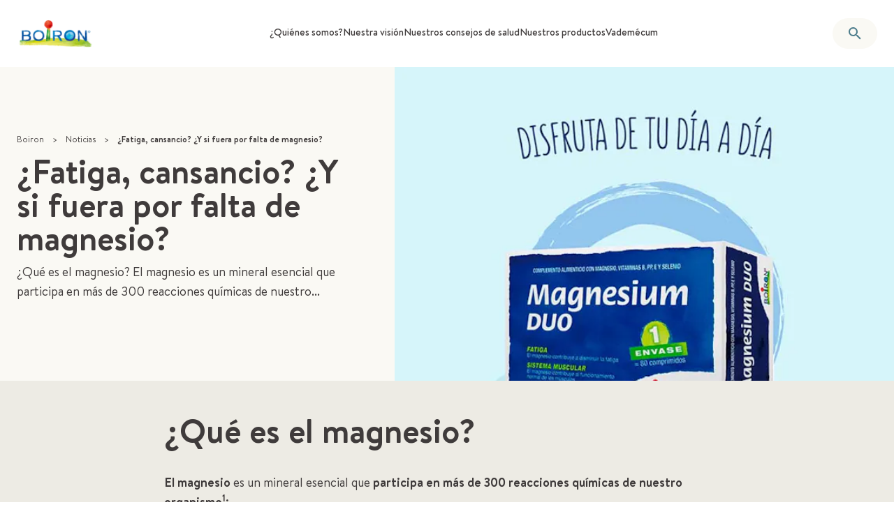

--- FILE ---
content_type: text/html; charset=utf-8
request_url: https://www.boiron.es/noticias/fatiga-cansancio-y-si-fuera-por-falta-de-magnesio
body_size: 29385
content:
<!DOCTYPE html><html class="text-ds-grey-3 antialiased scroll-smooth" lang="es"><head><meta charSet="utf-8" data-next-head=""/><meta name="viewport" content="width=device-width, initial-scale=1" class="jsx-2665391786" data-next-head=""/><link rel="icon" href="/favicon.ico" sizes="any" class="jsx-2665391786" data-next-head=""/><link rel="icon" href="/icon.svg" type="image/svg+xml" class="jsx-2665391786" data-next-head=""/><link rel="apple-touch-icon" href="/apple-touch-icon.png" class="jsx-2665391786" data-next-head=""/><link rel="manifest" href="/manifest.webmanifest" class="jsx-2665391786" data-next-head=""/><title data-next-head="">¿Fatiga, cansancio? ¿Y si fuera por falta de magnesio? | Noticias Boiron</title><meta name="description" content="Descubre noticias de nuestro Laboratorio : ¿Fatiga, cansancio? ¿Y si fuera por falta de magnesio?" data-next-head=""/><link rel="canonical" href="https://www.boiron.es/noticias/fatiga-cansancio-y-si-fuera-por-falta-de-magnesio" data-next-head=""/><meta property="og:type" content="website" data-next-head=""/><meta property="og:title" content="¿Fatiga, cansancio? ¿Y si fuera por falta de magnesio? | Noticias Boiron" data-next-head=""/><meta property="og:description" content="Descubre noticias de nuestro Laboratorio : ¿Fatiga, cansancio? ¿Y si fuera por falta de magnesio?" data-next-head=""/><meta property="og:url" content="https://www.boiron.es/noticias/fatiga-cansancio-y-si-fuera-por-falta-de-magnesio" data-next-head=""/><meta property="og:image" content="https://images.prismic.io/boiron-corporate/88dbde9c-4640-4f58-900f-5edbf1d36c1b_magnesium+duo+fatiga+cansancio.jpg?auto=compress%2Cformat&amp;rect=0%2C0%2C690%2C575&amp;w=1200&amp;h=630&amp;fit=crop&amp;crop=edges" data-next-head=""/><meta property="og:image:alt" content="¿Fatiga, cansancio? ¿Y si fuera por falta de magnesio?" data-next-head=""/><meta property="og:image:width" content="1200" data-next-head=""/><meta property="og:image:height" content="630" data-next-head=""/><link data-next-font="size-adjust" rel="preconnect" href="/" crossorigin="anonymous"/><link rel="preload" href="/_next/static/css/52d20c164dea6a6f.css" as="style"/><link rel="preload" href="/_next/static/css/b0d494d815948e91.css" as="style"/><link rel="preload" href="/_next/static/css/d53e50e2535177b2.css" as="style"/><script type="application/ld+json" data-next-head="">{"@context":"https://schema.org","@graph":[{"@type":"WebSite","@id":"https://www.boiron.es","name":"BOIRON","url":"https://www.boiron.es","publisher":{"@id":"https://www.boiron.es/#organization"},"inLanguage":"es-es","potentialAction":{"@type":"SearchAction","target":{"@type":"EntryPoint","urlTemplate":"https://www.boiron.es/busqueda?query={searchTermString}"},"query":"https://www.boiron.es/busqueda?query={searchTermString}","query-input":"required name=search_term_string"}},{"@type":"WebPage","@id":"https://www.boiron.es/noticias/fatiga-cansancio-y-si-fuera-por-falta-de-magnesio/#webpage","name":"¿Fatiga, cansancio? ¿Y si fuera por falta de magnesio? | Noticias Boiron","description":"Descubre noticias de nuestro Laboratorio : ¿Fatiga, cansancio? ¿Y si fuera por falta de magnesio?","url":"https://www.boiron.es/noticias/fatiga-cansancio-y-si-fuera-por-falta-de-magnesio","isPartOf":{"@type":"WebSite","@id":"https://www.boiron.es/#website"},"breadcrumb":{"@id":"https://www.boiron.es/noticias/fatiga-cansancio-y-si-fuera-por-falta-de-magnesio/#breadcrumb"}},{"@type":"Organization","name":"Boiron","url":"https://www.boiron.es","logo":"https://images.prismic.io/boiron-corporate/4f9f28a3-ba2f-4dfe-abdd-c56ef142d3c0_BOIRON_Q_HD.png?auto=compress,format&rect=4,0,591,276&w=150&h=70","description":"Boiron, laboratorio farmacéutico francés – Referencia mundial en homeopatía","sameAs":["https://www.linkedin.com/company/laboratorios-boiron/","https://www.instagram.com/boiron_es/","https://www.facebook.com/BoironESP","https://www.youtube.com/user/HomeopatiaBoiron","https://twitter.com/HomeoBoiron"],"contactPoint":[],"address":{"@type":"PostalAddress","streetAddress":"2 Avenue de l'Ouest Lyonnais","addressLocality":"Messimy","postalCode":"69510","addressCountry":"FR"},"foundingDate":"1932","founder":[{"@type":"Person","name":"Jean Boiron"},{"@type":"Person","name":"Henri Boiron"}]},{"@type":"BreadcrumbList","@id":"https://www.boiron.es/noticias/fatiga-cansancio-y-si-fuera-por-falta-de-magnesio/#breadcrumb","itemListElement":[{"@type":"ListItem","position":1,"name":"Boiron","item":"https://www.boiron.es"},{"@type":"ListItem","position":2,"name":"Noticias","item":"https://www.boiron.es/noticias"},{"@type":"ListItem","position":3,"name":"¿Fatiga, cansancio? ¿Y si fuera por falta de magnesio?","item":"https://www.boiron.es/noticias/fatiga-cansancio-y-si-fuera-por-falta-de-magnesio"}]},{"@type":"NewsArticle","author":{"@type":"Organization","name":"Boiron","url":"https://www.boiron.es"},"dateModified":"2022-12-12T11:05:13+0000","datePublished":"2022-11-07T13:23:58+0000","headline":"¿Fatiga, cansancio? ¿Y si fuera por falta de magnesio?","image":"https://images.prismic.io/boiron-corporate/88dbde9c-4640-4f58-900f-5edbf1d36c1b_magnesium+duo+fatiga+cansancio.jpg?auto=compress,format&rect=0,0,690,575&w=690&h=575","description":"¿Qué es el magnesio?  El magnesio es un mineral esencial que participa en más de 300 reacciones químicas de nuestro...","articleSection":"Notas de prensa"}]}</script><link rel="preload" as="image" imageSrcSet="https://images.prismic.io/boiron-corporate/88dbde9c-4640-4f58-900f-5edbf1d36c1b_magnesium+duo+fatiga+cansancio.jpg?auto=compress%2Cformat&amp;rect=0%2C0%2C690%2C575&amp;w=384 384w, https://images.prismic.io/boiron-corporate/88dbde9c-4640-4f58-900f-5edbf1d36c1b_magnesium+duo+fatiga+cansancio.jpg?auto=compress%2Cformat&amp;rect=0%2C0%2C690%2C575&amp;w=640 640w, https://images.prismic.io/boiron-corporate/88dbde9c-4640-4f58-900f-5edbf1d36c1b_magnesium+duo+fatiga+cansancio.jpg?auto=compress%2Cformat&amp;rect=0%2C0%2C690%2C575&amp;w=750 750w, https://images.prismic.io/boiron-corporate/88dbde9c-4640-4f58-900f-5edbf1d36c1b_magnesium+duo+fatiga+cansancio.jpg?auto=compress%2Cformat&amp;rect=0%2C0%2C690%2C575&amp;w=828 828w, https://images.prismic.io/boiron-corporate/88dbde9c-4640-4f58-900f-5edbf1d36c1b_magnesium+duo+fatiga+cansancio.jpg?auto=compress%2Cformat&amp;rect=0%2C0%2C690%2C575&amp;w=1080 1080w, https://images.prismic.io/boiron-corporate/88dbde9c-4640-4f58-900f-5edbf1d36c1b_magnesium+duo+fatiga+cansancio.jpg?auto=compress%2Cformat&amp;rect=0%2C0%2C690%2C575&amp;w=1200 1200w, https://images.prismic.io/boiron-corporate/88dbde9c-4640-4f58-900f-5edbf1d36c1b_magnesium+duo+fatiga+cansancio.jpg?auto=compress%2Cformat&amp;rect=0%2C0%2C690%2C575&amp;w=1920 1920w, https://images.prismic.io/boiron-corporate/88dbde9c-4640-4f58-900f-5edbf1d36c1b_magnesium+duo+fatiga+cansancio.jpg?auto=compress%2Cformat&amp;rect=0%2C0%2C690%2C575&amp;w=2048 2048w, https://images.prismic.io/boiron-corporate/88dbde9c-4640-4f58-900f-5edbf1d36c1b_magnesium+duo+fatiga+cansancio.jpg?auto=compress%2Cformat&amp;rect=0%2C0%2C690%2C575&amp;w=3840 3840w" imageSizes="(min-width: 768px) 50vw, 100vw" fetchPriority="high" data-next-head=""/><link rel="stylesheet" href="/_next/static/css/52d20c164dea6a6f.css" data-n-g=""/><link rel="stylesheet" href="/_next/static/css/b0d494d815948e91.css" data-n-p=""/><link rel="stylesheet" href="/_next/static/css/d53e50e2535177b2.css" data-n-p=""/><noscript data-n-css=""></noscript><script defer="" noModule="" src="/_next/static/chunks/polyfills-42372ed130431b0a.js"></script><script src="/_next/static/chunks/webpack-3fbf2bfddd453b75.js" defer=""></script><script src="/_next/static/chunks/framework-358edb8bb7238424.js" defer=""></script><script src="/_next/static/chunks/main-131ae2a54ec665b0.js" defer=""></script><script src="/_next/static/chunks/pages/_app-406a2c7b0b0a01ab.js" defer=""></script><script src="/_next/static/chunks/fce541bf-df5ee2339050722f.js" defer=""></script><script src="/_next/static/chunks/1056-bce75627c826e833.js" defer=""></script><script src="/_next/static/chunks/4735-50c714164b663e82.js" defer=""></script><script src="/_next/static/chunks/8574-7ac71584ac9246c2.js" defer=""></script><script src="/_next/static/chunks/2856-f5cd8e5682d59743.js" defer=""></script><script src="/_next/static/chunks/16-ead6ddd9f02b9ad2.js" defer=""></script><script src="/_next/static/chunks/7901-8fbaf5bacc29b981.js" defer=""></script><script src="/_next/static/chunks/9763-3e7e30c9dda4ba1e.js" defer=""></script><script src="/_next/static/chunks/9574-3357728ae9c58a7d.js" defer=""></script><script src="/_next/static/chunks/9199-3a261b65bcf5ab05.js" defer=""></script><script src="/_next/static/chunks/4635-bbb774dd5b7f3756.js" defer=""></script><script src="/_next/static/chunks/3726-846ad40b6ead9708.js" defer=""></script><script src="/_next/static/chunks/3402-a99c7aa358b3b4bf.js" defer=""></script><script src="/_next/static/chunks/4807-cff13d61b66b4477.js" defer=""></script><script src="/_next/static/chunks/pages/news/%5Buid%5D-42db8c66cd6dcca1.js" defer=""></script><script src="/_next/static/TNSFe0gAt1N_uGTC5uZl2/_buildManifest.js" defer=""></script><script src="/_next/static/TNSFe0gAt1N_uGTC5uZl2/_ssgManifest.js" defer=""></script><style id="__jsx-2665391786">:root{--font-primary:'brandon', 'brandon Fallback';--font-serif:'brandon', 'brandon Fallback'}</style></head><body><link rel="preload" as="image" imageSrcSet="https://images.prismic.io/boiron-corporate/88dbde9c-4640-4f58-900f-5edbf1d36c1b_magnesium+duo+fatiga+cansancio.jpg?auto=compress%2Cformat&amp;rect=0%2C0%2C690%2C575&amp;w=384 384w, https://images.prismic.io/boiron-corporate/88dbde9c-4640-4f58-900f-5edbf1d36c1b_magnesium+duo+fatiga+cansancio.jpg?auto=compress%2Cformat&amp;rect=0%2C0%2C690%2C575&amp;w=640 640w, https://images.prismic.io/boiron-corporate/88dbde9c-4640-4f58-900f-5edbf1d36c1b_magnesium+duo+fatiga+cansancio.jpg?auto=compress%2Cformat&amp;rect=0%2C0%2C690%2C575&amp;w=750 750w, https://images.prismic.io/boiron-corporate/88dbde9c-4640-4f58-900f-5edbf1d36c1b_magnesium+duo+fatiga+cansancio.jpg?auto=compress%2Cformat&amp;rect=0%2C0%2C690%2C575&amp;w=828 828w, https://images.prismic.io/boiron-corporate/88dbde9c-4640-4f58-900f-5edbf1d36c1b_magnesium+duo+fatiga+cansancio.jpg?auto=compress%2Cformat&amp;rect=0%2C0%2C690%2C575&amp;w=1080 1080w, https://images.prismic.io/boiron-corporate/88dbde9c-4640-4f58-900f-5edbf1d36c1b_magnesium+duo+fatiga+cansancio.jpg?auto=compress%2Cformat&amp;rect=0%2C0%2C690%2C575&amp;w=1200 1200w, https://images.prismic.io/boiron-corporate/88dbde9c-4640-4f58-900f-5edbf1d36c1b_magnesium+duo+fatiga+cansancio.jpg?auto=compress%2Cformat&amp;rect=0%2C0%2C690%2C575&amp;w=1920 1920w, https://images.prismic.io/boiron-corporate/88dbde9c-4640-4f58-900f-5edbf1d36c1b_magnesium+duo+fatiga+cansancio.jpg?auto=compress%2Cformat&amp;rect=0%2C0%2C690%2C575&amp;w=2048 2048w, https://images.prismic.io/boiron-corporate/88dbde9c-4640-4f58-900f-5edbf1d36c1b_magnesium+duo+fatiga+cansancio.jpg?auto=compress%2Cformat&amp;rect=0%2C0%2C690%2C575&amp;w=3840 3840w" imageSizes="(min-width: 768px) 50vw, 100vw" fetchPriority="high"/><div id="__next"><ul class="pointer-events-none absolute left-0 top-0 z-50 flex h-0 flex-row gap-2 p-2 opacity-0 transition-all focus-within:pointer-events-auto focus-within:relative focus-within:h-auto focus-within:opacity-100"><li><a href="#main" class="block p-2 text-black">Skip to main content</a></li><li><a href="#footer" class="block p-2 text-black">Go to footer</a></li></ul><div class="z-50 flex min-h-screen flex-col"><header id="app-header" class="sticky top-0 z-[100] flex-shrink-0"><div class="bg-white relative z-10 hidden xl:block px-[var(--container-padding)]"><div class="flex justify-between items-center gap-3 2xl:gap-6 h-24 max-w-[var(--container-wide)] mx-auto"><a class="w-28 flex-shrink-0" title="Boiron" data-elementid="header-logo" href="/"><img alt="logo boiron" loading="lazy" width="150" height="70" decoding="async" data-nimg="1" style="color:transparent" srcSet="https://images.prismic.io/boiron-corporate/4f9f28a3-ba2f-4dfe-abdd-c56ef142d3c0_BOIRON_Q_HD.png?auto=compress%2Cformat&amp;rect=4%2C0%2C591%2C276&amp;w=256 1x, https://images.prismic.io/boiron-corporate/4f9f28a3-ba2f-4dfe-abdd-c56ef142d3c0_BOIRON_Q_HD.png?auto=compress%2Cformat&amp;rect=4%2C0%2C591%2C276&amp;w=384 2x" src="https://images.prismic.io/boiron-corporate/4f9f28a3-ba2f-4dfe-abdd-c56ef142d3c0_BOIRON_Q_HD.png?auto=compress%2Cformat&amp;rect=4%2C0%2C591%2C276&amp;w=384"/></a><nav aria-label="primary" class="h-full"><ul role="menubar" aria-orientation="horizontal" class="flex h-full gap-4 2xl:gap-6" data-elementid="header-section-links"><li role="none" class="relative flex h-full border-b-8 border-transparent hover:border-blue-2"><a role="menuitem" aria-haspopup="true" aria-expanded="false" tabindex="0" class="pb-7 pt-9 text-center font-medium xl:text-sm 2xl:text-base" href="/quienes-somos">¿Quiénes somos?</a></li><li role="none" class="relative flex h-full border-b-8 border-transparent hover:border-blue-2"><a role="menuitem" aria-haspopup="true" aria-expanded="false" tabindex="-1" class="pb-7 pt-9 text-center font-medium xl:text-sm 2xl:text-base" href="/nuestra-vision">Nuestra visión</a></li><li role="none" class="relative flex h-full border-b-8 border-transparent hover:border-blue-2"><a role="menuitem" aria-haspopup="true" aria-expanded="false" tabindex="-1" class="pb-7 pt-9 text-center font-medium xl:text-sm 2xl:text-base" href="/nuestros-consejos-de-salud">Nuestros consejos de salud</a></li><li role="none" class="relative flex h-full border-b-8 border-transparent hover:border-blue-2"><a role="menuitem" aria-haspopup="true" aria-expanded="false" tabindex="-1" class="pb-7 pt-9 text-center font-medium xl:text-sm 2xl:text-base" href="/nuestros-productos">Nuestros productos</a></li><li role="none" class="relative flex h-full border-b-8 border-transparent hover:border-blue-2"><a role="menuitem" aria-haspopup="false" aria-expanded="false" tabindex="-1" class="pb-7 pt-9 text-center font-medium xl:text-sm 2xl:text-base" href="/vademecum">Vademécum</a></li></ul><div class="h-[26rem] w-full bg-ds-grey-0 py-5 shadow-lg hidden absolute left-0 top-24 z-50 px-[var(--container-padding)]"><div class="h-full max-w-[var(--container-normal)] mx-auto grid grid-cols-3 sm:grid-cols-12 gap-x-[var(--container-gutter)]"><div class="col-span-4"><div class="mb-5 text-2xl font-bold">¿Quiénes somos?</div><div><p class="">Para Laboratorios BOIRON, tu salud es mucho más que una profesión, es nuestra misión.</p></div><a data-elementid="header-menu-section-link" class="font-bold gap-x-2.5 items-center inline-flex justify-center py-2.5 min-h-10 rounded-full px-5 text-white text-sm sm:text-base bg-ds-blue-2 mt-8" href="/quienes-somos">Leer más</a></div><ul role="menu" aria-label="¿Quiénes somos?" class="flex h-full flex-col col-span-4 overflow-y-auto border-l-ds-grey-2 relative border-l border-dashed -mx-4" data-elementid="header-menu-links"><li role="none"><a role="menuitem" aria-expanded="false" tabindex="0" class="hover:bg-ds-grey-1 font-medium relative z-0 flex items-center py-2 px-4" href="/quienes-somos/expertos-en-homeopatia-desde-1932"><div>Expertos en Homeopatía desde 1932</div></a></li><li role="none"><a role="menuitem" aria-expanded="false" tabindex="-1" class="hover:bg-ds-grey-1 font-medium relative z-0 flex items-center py-2 px-4" href="/quienes-somos/un-laboratorio-frances-abierto-al-mundo"><div>Un Laboratorio francés abierto al Mundo</div></a></li><li role="none"><a role="menuitem" aria-expanded="false" tabindex="-1" class="hover:bg-ds-grey-1 font-medium relative z-0 flex items-center py-2 px-4" href="/quienes-somos/garantia-de-rigor-y-calidad-en-nuestros-productos"><div>Garantía de Rigor y Calidad en nuestros productos</div></a></li><li role="none"><a role="menuitem" aria-expanded="false" tabindex="-1" class="hover:bg-ds-grey-1 font-medium relative z-0 flex items-center py-2 px-4" href="/quienes-somos/una-filosofia-basada-en-el-respeto-y-el-compromiso"><div>Una Filosofía basada en el Respeto y el Compromiso</div></a></li><li role="none"><a role="menuitem" aria-expanded="false" tabindex="-1" class="hover:bg-ds-grey-1 font-medium relative z-0 flex items-center py-2 px-4" href="/quienes-somos/una-empresa-mas-humana-y-responsable"><div>Una empresa Más Humana y Responsable</div></a></li><li role="none"><a role="menuitem" aria-expanded="false" tabindex="-1" class="hover:bg-ds-grey-1 font-medium relative z-0 flex items-center py-2 px-4" href="/noticias"><div>Noticias</div></a></li><li role="none"><a role="menuitem" aria-expanded="false" tabindex="-1" class="hover:bg-ds-grey-1 font-medium relative z-0 flex items-center py-2 px-4" href="/sala-de-prensa"><div></div></a></li></ul><div class="flex h-full flex-col col-span-4 overflow-y-auto border-l-ds-grey-2 relative border-l border-dashed -mx-4" data-elementid="header-submenu-links"><ul role="menu" aria-label="Expertos en Homeopatía desde 1932" class="hidden"></ul><ul role="menu" aria-label="Un Laboratorio francés abierto al Mundo" class="hidden"></ul><ul role="menu" aria-label="Garantía de Rigor y Calidad en nuestros productos" class="hidden"></ul><ul role="menu" aria-label="Una Filosofía basada en el Respeto y el Compromiso" class="hidden"></ul><ul role="menu" aria-label="Una empresa Más Humana y Responsable" class="hidden"></ul><ul role="menu" aria-label="Noticias" class="hidden"></ul><ul role="menu" aria-label="" class="hidden"></ul></div></div></div><div class="h-[26rem] w-full bg-ds-grey-0 py-5 shadow-lg hidden absolute left-0 top-24 z-50 px-[var(--container-padding)]"><div class="h-full max-w-[var(--container-normal)] mx-auto grid grid-cols-3 sm:grid-cols-12 gap-x-[var(--container-gutter)]"><div class="col-span-4"><div class="mb-5 text-2xl font-bold">Nuestra visión</div><div><p class="">A favor de una medicina integrativa, centrada en las personas</p></div><a data-elementid="header-menu-section-link" class="font-bold gap-x-2.5 items-center inline-flex justify-center py-2.5 min-h-10 rounded-full px-5 text-white text-sm sm:text-base bg-ds-blue-2 mt-8" href="/nuestra-vision">Leer más</a></div><ul role="menu" aria-label="Nuestra visión" class="flex h-full flex-col col-span-4 overflow-y-auto border-l-ds-grey-2 relative border-l border-dashed -mx-4" data-elementid="header-menu-links"><li role="none"><a role="menuitem" aria-expanded="false" tabindex="0" class="hover:bg-ds-grey-1 font-medium relative z-0 flex items-center py-2 px-4" href="/nuestra-vision/la-homeopatia-otra-forma-de-cuidarse"><div>La homeopatía, otra forma de cuidarse</div></a></li><li role="none"><a role="menuitem" aria-expanded="false" tabindex="-1" class="hover:bg-ds-grey-1 font-medium relative z-0 flex items-center py-2 px-4" href="/nuestra-vision/por-una-medicina-integrativa-centrada-en-las-personas"><div>Por una medicina integrativa centrada en las personas </div></a></li><li role="none"><a role="menuitem" aria-expanded="false" tabindex="-1" class="hover:bg-ds-grey-1 font-medium relative z-0 flex items-center py-2 px-4" href="/nuestra-vision/la-homeopatia-en-el-centro-de-la-ciencia"><div>La homeopatía en el Centro de la Ciencia</div></a></li><li role="none"><a role="menuitem" aria-expanded="false" tabindex="-1" class="hover:bg-ds-grey-1 font-medium relative z-0 flex items-center py-2 px-4" href="/nuestra-vision/cifras-clave-de-la-homeopatia-en-espana"><div>Cifras clave de la Homeopatía en España</div></a></li><li role="none"><a role="menuitem" aria-expanded="false" tabindex="-1" class="hover:bg-ds-grey-1 font-medium relative z-0 flex items-center py-2 px-4" href="/nuestra-vision/preguntas-frecuentes-conocer-mejor-la-homeopatia"><div>Preguntas Frecuentes: Conocer mejor la Homeopatía</div></a></li></ul><div class="flex h-full flex-col col-span-4 overflow-y-auto border-l-ds-grey-2 relative border-l border-dashed -mx-4" data-elementid="header-submenu-links"><ul role="menu" aria-label="La homeopatía, otra forma de cuidarse" class="hidden"></ul><ul role="menu" aria-label="Por una medicina integrativa centrada en las personas " class="hidden"></ul><ul role="menu" aria-label="La homeopatía en el Centro de la Ciencia" class="hidden"></ul><ul role="menu" aria-label="Cifras clave de la Homeopatía en España" class="hidden"></ul><ul role="menu" aria-label="Preguntas Frecuentes: Conocer mejor la Homeopatía" class="hidden"></ul></div></div></div><div class="h-[26rem] w-full bg-ds-grey-0 py-5 shadow-lg hidden absolute left-0 top-24 z-50 px-[var(--container-padding)]"><div class="h-full max-w-[var(--container-normal)] mx-auto grid grid-cols-3 sm:grid-cols-12 gap-x-[var(--container-gutter)]"><div class="col-span-4"><div class="mb-5 text-2xl font-bold">Nuestros consejos de salud</div><div>En BOIRON queremos ser tu aliado natural en el cuidado diario de tu salud, con información de valor sobre homeopatía y consejos de vida saludable.</div><a data-elementid="header-menu-section-link" class="font-bold gap-x-2.5 items-center inline-flex justify-center py-2.5 min-h-10 rounded-full px-5 text-white text-sm sm:text-base bg-ds-blue-2 mt-8" href="/nuestros-consejos-de-salud">Leer más</a></div><ul role="menu" aria-label="Nuestros consejos de salud" class="flex h-full flex-col col-span-4 overflow-y-auto border-l-ds-grey-2 relative border-l border-dashed -mx-4" data-elementid="header-menu-links"><li role="none"><a role="menuitem" aria-expanded="false" tabindex="0" class="hover:bg-ds-grey-1 font-medium relative z-0 flex items-center py-2 px-4" href="/nuestros-consejos-de-salud/homeopatia"><div>Homeopatía</div></a></li><li role="none"><a role="menuitem" aria-expanded="false" tabindex="-1" class="hover:bg-ds-grey-1 font-medium relative z-0 flex items-center py-2 px-4" href="/nuestros-consejos-de-salud/salud-intima-femenina-embarazo--parto-y-postparto"><div>Salud de la Mujer</div></a></li><li role="none"><a role="menuitem" aria-expanded="false" tabindex="-1" class="hover:bg-ds-grey-1 font-medium relative z-0 flex items-center py-2 px-4" href="/nuestros-consejos-de-salud/cuida-tu-salud"><div>Cuida tu Salud</div></a></li><li role="none"><a role="menuitem" aria-expanded="false" tabindex="-1" class="hover:bg-ds-grey-1 font-medium relative z-0 flex items-center py-2 px-4" href="/nuestros-consejos-de-salud/cuidado-personal"><div>Cuidado Personal</div></a></li><li role="none"><a role="menuitem" aria-expanded="false" tabindex="-1" class="hover:bg-ds-grey-1 font-medium relative z-0 flex items-center py-2 px-4" href="/nuestros-consejos-de-salud/complementos-alimenticios"><div>Complementos Alimenticios</div></a></li><li role="none"><a role="menuitem" aria-expanded="false" tabindex="-1" class="hover:bg-ds-grey-1 font-medium relative z-0 flex items-center py-2 px-4" href="/nuestros-consejos-de-salud/cuidados-del-nino"><div>Cuidados del Niño</div></a></li></ul><div class="flex h-full flex-col col-span-4 overflow-y-auto border-l-ds-grey-2 relative border-l border-dashed -mx-4" data-elementid="header-submenu-links"><ul role="menu" aria-label="Homeopatía" class="hidden"></ul><ul role="menu" aria-label="Salud de la Mujer" class="hidden"></ul><ul role="menu" aria-label="Cuida tu Salud" class="hidden"></ul><ul role="menu" aria-label="Cuidado Personal" class="hidden"></ul><ul role="menu" aria-label="Complementos Alimenticios" class="hidden"></ul><ul role="menu" aria-label="Cuidados del Niño" class="hidden"></ul></div></div></div><div class="h-[26rem] w-full bg-ds-grey-0 py-5 shadow-lg hidden absolute left-0 top-24 z-50 px-[var(--container-padding)]"><div class="h-full max-w-[var(--container-normal)] mx-auto grid grid-cols-3 sm:grid-cols-12 gap-x-[var(--container-gutter)]"><div class="col-span-4"><div class="mb-5 text-2xl font-bold">Nuestros productos</div><div>Descubre la Fórmula BOIRON para cuidar de ti, naturalmente. Ponemos a disposición de pacientes y profesionales 4 familias de productos que aportan soluciones respetuosas para contribuir a la salud y bienestar de las personas.</div><a data-elementid="header-menu-section-link" class="font-bold gap-x-2.5 items-center inline-flex justify-center py-2.5 min-h-10 rounded-full px-5 text-white text-sm sm:text-base bg-ds-blue-2 mt-8" href="/nuestros-productos">Leer más</a></div><ul role="menu" aria-label="Nuestros productos" class="flex h-full flex-col col-span-4 overflow-y-auto border-l-ds-grey-2 relative border-l border-dashed -mx-4" data-elementid="header-menu-links"><li role="none"><a role="menuitem" aria-haspopup="false" aria-expanded="false" tabindex="0" class="hover:bg-ds-grey-1 font-medium relative z-0 flex items-center py-2 px-4" href="/nuestros-productos/complementos-alimenticios"><div>Complementos alimenticios</div></a></li><li role="none"><a role="menuitem" aria-haspopup="false" aria-expanded="false" tabindex="-1" class="hover:bg-ds-grey-1 font-medium relative z-0 flex items-center py-2 px-4" href="/nuestros-productos/salud-de-la-mujer"><div>Salud de la mujer</div></a></li><li role="none"><a role="menuitem" aria-haspopup="false" aria-expanded="false" tabindex="-1" class="hover:bg-ds-grey-1 font-medium relative z-0 flex items-center py-2 px-4" href="/nuestros-productos/cosmeticos-y-productos-de-cuidado-personal"><div>Cosméticos y productos de cuidado personal</div></a></li><li role="none"><a role="menuitem" aria-haspopup="false" aria-expanded="false" tabindex="-1" class="hover:bg-ds-grey-1 font-medium relative z-0 flex items-center py-2 px-4" href="/nuestros-productos/anticaida-capilar"><div>Anticaída Capilar</div></a></li><li role="none"><a role="menuitem" aria-haspopup="false" aria-expanded="false" tabindex="-1" class="hover:bg-ds-grey-1 font-medium relative z-0 flex items-center py-2 px-4" href="/nuestros-productos/cuidado-ocular"><div>Cuidado ocular</div></a></li><li role="none"><a role="menuitem" aria-haspopup="false" aria-expanded="false" tabindex="-1" class="hover:bg-ds-grey-1 font-medium relative z-0 flex items-center py-2 px-4" href="/nuestros-productos/regulacion-transito-intestinal"><div>Regulación del tránsito intestinal</div></a></li></ul><div class="flex h-full flex-col col-span-4 overflow-y-auto border-l-ds-grey-2 relative border-l border-dashed -mx-4" data-elementid="header-submenu-links"><ul role="menu" aria-label="Complementos alimenticios" class="hidden"></ul><ul role="menu" aria-label="Salud de la mujer" class="hidden"></ul><ul role="menu" aria-label="Cosméticos y productos de cuidado personal" class="hidden"></ul><ul role="menu" aria-label="Anticaída Capilar" class="hidden"></ul><ul role="menu" aria-label="Cuidado ocular" class="hidden"></ul><ul role="menu" aria-label="Regulación del tránsito intestinal" class="hidden"></ul></div></div></div></nav><div class="relative flex items-center gap-4"><button title="Buscar" class="font-bold gap-x-2.5 items-center inline-flex justify-center py-2.5 min-h-10 rounded-full px-5 border-ds-grey-2 text-sm/tight sm:text-base/snug bg-ds-grey-0 text-ds-blue-2 shrink-0"><svg class="sm:w-6 w-[18px] shrink-0" aria-hidden="true" viewBox="0 0 24 24" xmlns="http://www.w3.org/2000/svg"><path fill="currentColor" d="M9.5,3A6.5,6.5 0 0,1 16,9.5C16,11.11 15.41,12.59 14.44,13.73L14.71,14H15.5L20.5,19L19,20.5L14,15.5V14.71L13.73,14.44C12.59,15.41 11.11,16 9.5,16A6.5,6.5 0 0,1 3,9.5A6.5,6.5 0 0,1 9.5,3M9.5,5C7,5 5,7 5,9.5C5,12 7,14 9.5,14C12,14 14,12 14,9.5C14,7 12,5 9.5,5Z"></path></svg></button></div></div></div><div class="bg-white px-3 xl:hidden"><div class="relative flex items-center h-20 gap-3.5 max-w-[var(--container-wide)] mx-auto"><a class="w-24 flex-shrink-0" title="Boiron" data-elementid="header-logo" href="/"><img alt="logo boiron" loading="lazy" width="150" height="70" decoding="async" data-nimg="1" style="color:transparent" srcSet="https://images.prismic.io/boiron-corporate/4f9f28a3-ba2f-4dfe-abdd-c56ef142d3c0_BOIRON_Q_HD.png?auto=compress%2Cformat&amp;rect=4%2C0%2C591%2C276&amp;w=256 1x, https://images.prismic.io/boiron-corporate/4f9f28a3-ba2f-4dfe-abdd-c56ef142d3c0_BOIRON_Q_HD.png?auto=compress%2Cformat&amp;rect=4%2C0%2C591%2C276&amp;w=384 2x" src="https://images.prismic.io/boiron-corporate/4f9f28a3-ba2f-4dfe-abdd-c56ef142d3c0_BOIRON_Q_HD.png?auto=compress%2Cformat&amp;rect=4%2C0%2C591%2C276&amp;w=384"/></a><button title="Buscar" class="font-bold gap-x-2.5 items-center inline-flex justify-center py-2.5 min-h-10 rounded-full px-5 border-ds-grey-2 text-sm/tight sm:text-base/snug bg-ds-grey-0 text-ds-blue-2 ml-auto"><svg class="sm:w-6 w-[18px] shrink-0" aria-hidden="true" viewBox="0 0 24 24" xmlns="http://www.w3.org/2000/svg"><path fill="currentColor" d="M9.5,3A6.5,6.5 0 0,1 16,9.5C16,11.11 15.41,12.59 14.44,13.73L14.71,14H15.5L20.5,19L19,20.5L14,15.5V14.71L13.73,14.44C12.59,15.41 11.11,16 9.5,16A6.5,6.5 0 0,1 3,9.5A6.5,6.5 0 0,1 9.5,3M9.5,5C7,5 5,7 5,9.5C5,12 7,14 9.5,14C12,14 14,12 14,9.5C14,7 12,5 9.5,5Z"></path></svg></button><button data-testid="header-menu-button-mobile" title="Menu"><svg class="w-6" xmlns="http://www.w3.org/2000/svg" viewBox="0 0 24 24" aria-hidden="true"><path fill="currentColor" d="M3 6h18v2H3V6m0 5h18v2H3v-2m0 5h18v2H3v-2Z"></path></svg></button></div></div><div class="fixed left-0 top-0 z-[200] flex h-screen w-full flex-col bg-ds-grey-0" hidden="" style="display:none"><div class="flex shrink-0 items-center justify-end pr-5 pt-5"><button><svg class="w-6" viewBox="0 0 24 24" xmlns="http://www.w3.org/2000/svg"><path fill="currentColor" d="M6.4 19 5 17.6l5.6-5.6L5 6.4 6.4 5l5.6 5.6L17.6 5 19 6.4 13.4 12l5.6 5.6-1.4 1.4-5.6-5.6L6.4 19Z"></path></svg></button></div><div class="relative w-full flex-1"><div class="absolute left-0 top-0 h-full w-full transition-transform duration-300 -translate-x-full"><div class="flex h-full w-full flex-col px-5 pt-8"><div class="flex-1 overflow-auto pb-32"><nav aria-label="primary"><ul class="flex flex-col" role="menu"><li role="none"><button class="flex w-full text-left py-2.5 font-medium"><div class="grow">¿Quiénes somos?</div><svg class="w-6 flex-shrink-0" viewBox="0 0 24 24" xmlns="http://www.w3.org/2000/svg"><path fill="currentColor" d="M10 6 8.59 7.41 13.17 12l-4.58 4.59L10 18l6-6-6-6z"></path></svg></button></li><li role="none"><button class="flex w-full text-left py-2.5 font-medium"><div class="grow">Nuestra visión</div><svg class="w-6 flex-shrink-0" viewBox="0 0 24 24" xmlns="http://www.w3.org/2000/svg"><path fill="currentColor" d="M10 6 8.59 7.41 13.17 12l-4.58 4.59L10 18l6-6-6-6z"></path></svg></button></li><li role="none"><button class="flex w-full text-left py-2.5 font-medium"><div class="grow">Nuestros consejos de salud</div><svg class="w-6 flex-shrink-0" viewBox="0 0 24 24" xmlns="http://www.w3.org/2000/svg"><path fill="currentColor" d="M10 6 8.59 7.41 13.17 12l-4.58 4.59L10 18l6-6-6-6z"></path></svg></button></li><li role="none"><button class="flex w-full text-left py-2.5 font-medium"><div class="grow">Nuestros productos</div><svg class="w-6 flex-shrink-0" viewBox="0 0 24 24" xmlns="http://www.w3.org/2000/svg"><path fill="currentColor" d="M10 6 8.59 7.41 13.17 12l-4.58 4.59L10 18l6-6-6-6z"></path></svg></button></li><li role="none"><a class="flex w-full text-left py-2.5 font-medium" href="/vademecum">Vademécum</a></li></ul></nav><hr class="my-2.5 border-t border-t-ds-grey-2"/></div></div></div><div data-elementid="header-menu-links" class="absolute left-0 top-0 h-full w-full transition-transform duration-300" hidden="" style="display:none"><div class="flex h-full w-full flex-col px-5 pt-8"><div class="shrink-0"><button class="flex py-2.5 text-left italic"><svg class="mr-2.5 w-6 shrink-0" viewBox="0 0 24 24" xmlns="http://www.w3.org/2000/svg"><path fill="currentColor" d="M15.41 7.41 14 6l-6 6 6 6 1.41-1.41L10.83 12l4.58-4.59z"></path></svg>¿Quiénes somos?</button></div><div class="flex-1 overflow-auto pb-32"><ul><li><a class="block py-2.5 text-left font-medium" href="/quienes-somos">¿Quiénes somos?</a></li><li data-headlessui-state=""><a class="block py-2.5 font-medium" href="/quienes-somos/expertos-en-homeopatia-desde-1932">Expertos en Homeopatía desde 1932</a></li><li data-headlessui-state=""><a class="block py-2.5 font-medium" href="/quienes-somos/un-laboratorio-frances-abierto-al-mundo">Un Laboratorio francés abierto al Mundo</a></li><li data-headlessui-state=""><a class="block py-2.5 font-medium" href="/quienes-somos/garantia-de-rigor-y-calidad-en-nuestros-productos">Garantía de Rigor y Calidad en nuestros productos</a></li><li data-headlessui-state=""><a class="block py-2.5 font-medium" href="/quienes-somos/una-filosofia-basada-en-el-respeto-y-el-compromiso">Una Filosofía basada en el Respeto y el Compromiso</a></li><li data-headlessui-state=""><a class="block py-2.5 font-medium" href="/quienes-somos/una-empresa-mas-humana-y-responsable">Una empresa Más Humana y Responsable</a></li><li data-headlessui-state=""><a class="block py-2.5 font-medium" href="/noticias">Noticias</a></li><li data-headlessui-state=""><a class="block py-2.5 font-medium" href="/sala-de-prensa"></a></li></ul></div></div></div><div data-elementid="header-menu-links" class="absolute left-0 top-0 h-full w-full transition-transform duration-300" hidden="" style="display:none"><div class="flex h-full w-full flex-col px-5 pt-8"><div class="shrink-0"><button class="flex py-2.5 text-left italic"><svg class="mr-2.5 w-6 shrink-0" viewBox="0 0 24 24" xmlns="http://www.w3.org/2000/svg"><path fill="currentColor" d="M15.41 7.41 14 6l-6 6 6 6 1.41-1.41L10.83 12l4.58-4.59z"></path></svg>Nuestra visión</button></div><div class="flex-1 overflow-auto pb-32"><ul><li><a class="block py-2.5 text-left font-medium" href="/nuestra-vision">Nuestra visión</a></li><li data-headlessui-state=""><a class="block py-2.5 font-medium" href="/nuestra-vision/la-homeopatia-otra-forma-de-cuidarse">La homeopatía, otra forma de cuidarse</a></li><li data-headlessui-state=""><a class="block py-2.5 font-medium" href="/nuestra-vision/por-una-medicina-integrativa-centrada-en-las-personas">Por una medicina integrativa centrada en las personas </a></li><li data-headlessui-state=""><a class="block py-2.5 font-medium" href="/nuestra-vision/la-homeopatia-en-el-centro-de-la-ciencia">La homeopatía en el Centro de la Ciencia</a></li><li data-headlessui-state=""><a class="block py-2.5 font-medium" href="/nuestra-vision/cifras-clave-de-la-homeopatia-en-espana">Cifras clave de la Homeopatía en España</a></li><li data-headlessui-state=""><a class="block py-2.5 font-medium" href="/nuestra-vision/preguntas-frecuentes-conocer-mejor-la-homeopatia">Preguntas Frecuentes: Conocer mejor la Homeopatía</a></li></ul></div></div></div><div data-elementid="header-menu-links" class="absolute left-0 top-0 h-full w-full transition-transform duration-300" hidden="" style="display:none"><div class="flex h-full w-full flex-col px-5 pt-8"><div class="shrink-0"><button class="flex py-2.5 text-left italic"><svg class="mr-2.5 w-6 shrink-0" viewBox="0 0 24 24" xmlns="http://www.w3.org/2000/svg"><path fill="currentColor" d="M15.41 7.41 14 6l-6 6 6 6 1.41-1.41L10.83 12l4.58-4.59z"></path></svg>Nuestros consejos de salud</button></div><div class="flex-1 overflow-auto pb-32"><ul><li><a class="block py-2.5 text-left font-medium" href="/nuestros-consejos-de-salud">Nuestros consejos de salud</a></li><li data-headlessui-state=""><a class="block py-2.5 font-medium" href="/nuestros-consejos-de-salud/homeopatia">Homeopatía</a></li><li data-headlessui-state=""><a class="block py-2.5 font-medium" href="/nuestros-consejos-de-salud/salud-intima-femenina-embarazo--parto-y-postparto">Salud de la Mujer</a></li><li data-headlessui-state=""><a class="block py-2.5 font-medium" href="/nuestros-consejos-de-salud/cuida-tu-salud">Cuida tu Salud</a></li><li data-headlessui-state=""><a class="block py-2.5 font-medium" href="/nuestros-consejos-de-salud/cuidado-personal">Cuidado Personal</a></li><li data-headlessui-state=""><a class="block py-2.5 font-medium" href="/nuestros-consejos-de-salud/complementos-alimenticios">Complementos Alimenticios</a></li><li data-headlessui-state=""><a class="block py-2.5 font-medium" href="/nuestros-consejos-de-salud/cuidados-del-nino">Cuidados del Niño</a></li></ul></div></div></div><div data-elementid="header-menu-links" class="absolute left-0 top-0 h-full w-full transition-transform duration-300" hidden="" style="display:none"><div class="flex h-full w-full flex-col px-5 pt-8"><div class="shrink-0"><button class="flex py-2.5 text-left italic"><svg class="mr-2.5 w-6 shrink-0" viewBox="0 0 24 24" xmlns="http://www.w3.org/2000/svg"><path fill="currentColor" d="M15.41 7.41 14 6l-6 6 6 6 1.41-1.41L10.83 12l4.58-4.59z"></path></svg>Nuestros productos</button></div><div class="flex-1 overflow-auto pb-32"><ul class="flex flex-col" role="menu"><li role="none"><a class="flex w-full text-left py-2.5 font-medium" href="/nuestros-productos">Nuestros productos</a></li><li role="none"><a class="flex w-full text-left py-2.5 font-medium" href="/nuestros-productos/complementos-alimenticios">Complementos alimenticios</a></li><li role="none"><a class="flex w-full text-left py-2.5 font-medium" href="/nuestros-productos/salud-de-la-mujer">Salud de la mujer</a></li><li role="none"><a class="flex w-full text-left py-2.5 font-medium" href="/nuestros-productos/cosmeticos-y-productos-de-cuidado-personal">Cosméticos y productos de cuidado personal</a></li><li role="none"><a class="flex w-full text-left py-2.5 font-medium" href="/nuestros-productos/anticaida-capilar">Anticaída Capilar</a></li><li role="none"><a class="flex w-full text-left py-2.5 font-medium" href="/nuestros-productos/cuidado-ocular">Cuidado ocular</a></li><li role="none"><a class="flex w-full text-left py-2.5 font-medium" href="/nuestros-productos/regulacion-transito-intestinal">Regulación del tránsito intestinal</a></li></ul></div></div></div></div></div></header><main id="main" role="main" class="flex-grow bg-beige-1"><div class="bg-ds-grey-0 overflow-hidden"><div class="relative max-w-[var(--container-wide)] mx-auto"><div class="relative h-full md:absolute md:top-0 md:right-0 md:aspect-auto md:w-[calc(((7/12)*100%)-var(--container-gutter))]"><img aria-hidden="true" alt="¿Fatiga, cansancio? ¿Y si fuera por falta de magnesio?" fetchPriority="high" width="690" height="575" decoding="async" data-nimg="1" class="aspect-[390/400] w-full object-cover md:absolute md:inset-0 md:aspect-auto md:h-full md:object-cover md:object-right-top" style="color:transparent" sizes="(min-width: 768px) 50vw, 100vw" srcSet="https://images.prismic.io/boiron-corporate/88dbde9c-4640-4f58-900f-5edbf1d36c1b_magnesium+duo+fatiga+cansancio.jpg?auto=compress%2Cformat&amp;rect=0%2C0%2C690%2C575&amp;w=384 384w, https://images.prismic.io/boiron-corporate/88dbde9c-4640-4f58-900f-5edbf1d36c1b_magnesium+duo+fatiga+cansancio.jpg?auto=compress%2Cformat&amp;rect=0%2C0%2C690%2C575&amp;w=640 640w, https://images.prismic.io/boiron-corporate/88dbde9c-4640-4f58-900f-5edbf1d36c1b_magnesium+duo+fatiga+cansancio.jpg?auto=compress%2Cformat&amp;rect=0%2C0%2C690%2C575&amp;w=750 750w, https://images.prismic.io/boiron-corporate/88dbde9c-4640-4f58-900f-5edbf1d36c1b_magnesium+duo+fatiga+cansancio.jpg?auto=compress%2Cformat&amp;rect=0%2C0%2C690%2C575&amp;w=828 828w, https://images.prismic.io/boiron-corporate/88dbde9c-4640-4f58-900f-5edbf1d36c1b_magnesium+duo+fatiga+cansancio.jpg?auto=compress%2Cformat&amp;rect=0%2C0%2C690%2C575&amp;w=1080 1080w, https://images.prismic.io/boiron-corporate/88dbde9c-4640-4f58-900f-5edbf1d36c1b_magnesium+duo+fatiga+cansancio.jpg?auto=compress%2Cformat&amp;rect=0%2C0%2C690%2C575&amp;w=1200 1200w, https://images.prismic.io/boiron-corporate/88dbde9c-4640-4f58-900f-5edbf1d36c1b_magnesium+duo+fatiga+cansancio.jpg?auto=compress%2Cformat&amp;rect=0%2C0%2C690%2C575&amp;w=1920 1920w, https://images.prismic.io/boiron-corporate/88dbde9c-4640-4f58-900f-5edbf1d36c1b_magnesium+duo+fatiga+cansancio.jpg?auto=compress%2Cformat&amp;rect=0%2C0%2C690%2C575&amp;w=2048 2048w, https://images.prismic.io/boiron-corporate/88dbde9c-4640-4f58-900f-5edbf1d36c1b_magnesium+duo+fatiga+cansancio.jpg?auto=compress%2Cformat&amp;rect=0%2C0%2C690%2C575&amp;w=3840 3840w" src="https://images.prismic.io/boiron-corporate/88dbde9c-4640-4f58-900f-5edbf1d36c1b_magnesium+duo+fatiga+cansancio.jpg?auto=compress%2Cformat&amp;rect=0%2C0%2C690%2C575&amp;w=3840"/></div><div class="bg-ds-grey-0 relative overflow-hidden md:static px-[var(--container-padding)]"><div class="min-h-48 md:min-h-[450px] max-w-[var(--container-normal)] mx-auto grid grid-cols-3 sm:grid-cols-12 gap-x-[var(--container-gutter)]"><div class="relative col-span-full pt-5 pb-10 md:col-span-5 md:pt-24 md:pb-12"><nav class="text-xs font-normal mb-2 md:mb-3.5"><ol class="truncate"><li class="inline"><a href="/">Boiron</a><span aria-hidden="true" class="mx-1 sm:mx-3">&gt;</span></li><li class="inline"><a href="/noticias">Noticias</a><span aria-hidden="true" class="mx-1 sm:mx-3">&gt;</span></li><li aria-current="location" class="inline font-bold">¿Fatiga, cansancio? ¿Y si fuera por falta de magnesio?</li></ol></nav><h1 class="mb-2.5 font-bold text-3xl md:text-5xl">¿Fatiga, cansancio? ¿Y si fuera por falta de magnesio?</h1><p class="md:text-lg">¿Qué es el magnesio?  El magnesio es un mineral esencial que participa en más de 300 reacciones químicas de nuestro...</p></div></div></div></div></div><section data-anchor="true" class="bg-ds-grey-1 relative overflow-clip break-words px-[var(--container-padding)] py-9 sm:py-12"><div class="max-w-[var(--container-normal)] mx-auto grid grid-cols-3 sm:grid-cols-12 gap-x-[var(--container-gutter)]"><div class="relative col-span-full sm:col-span-8 sm:col-start-3"><div class="sm:text-lg"><h2 class="mb-7 mt-10 sm:mt-12 sm:mb-9 first:mt-0 text-3xl md:text-5xl font-bold italic-child:text-blue-2">¿Qué es el magnesio?</h2><p class="mb-2"></p><p class="mb-2"><strong>El magnesio </strong>es un mineral esencial que <strong>participa en más de 300 reacciones químicas de nuestro organismo<sup>1.</sup></strong></p><p class="mb-2">Las fuentes alimenticias del magnesio son esencialmente las cereales y legumbres (trigo, soja, garbanzos…), los frutos secos (almendras, cacahuetes…) y las verduras y hortalizas<sup>2</sup>.</p><p class="mb-2">Aunque una alimentación variada y equilibrada ayuda a mantener un nivel de magnesio óptimo, el déficit de magnesio es relativamente frecuente como se ha mostrado en varias encuestas nutricionales realizadas en países industriales<sup>3</sup>.</p><h2 class="mb-7 mt-10 sm:mt-12 sm:mb-9 first:mt-0 text-3xl md:text-5xl font-bold italic-child:text-blue-2"><strong>¿Qué puede provocar un déficit en magnesio?</strong></h2><p class="mb-2"><strong>Las razones</strong> pueden ser diversas, por ejemplo:</p><ul class="mb-2 list-outside pl-4 list-disc"><li class="">Por <strong>causas nutricionales </strong>(dietas desequilibradas...)<br/></li><li class="">Por la toma de <strong>ciertos medicamentos</strong> que afectan a los niveles de magnesio (IBP…)<sup>4 5</sup>,<br/></li><li class="">Pero sobre todo por <strong>situaciones fisiológicas  </strong>que requieren <strong>un mayor aporte</strong> de <strong>magnesio como las situaciones que provocan estrés, la práctica intensa de un deporte, en el embarazo etc.</strong><br/> <br/></li><li class=""><strong>En estas situaciones,  el magnesio</strong> <strong> es de gran ayuda. En particular, el magnesio ayuda a disminuir el cansancio y la fatiga y contribuye a mantener una función muscular normal<sup>6</sup>.  </strong></li></ul><p class="mb-2">En una suplementación con magnesio es importante:</p><ul class="mb-2 list-outside pl-4 list-disc"><li class="">La elección de las sales de magnesio. Por ejemplo, el <strong>carbonato</strong> asegura un <strong>aporte óptimo en magnesio </strong>y el <strong>glicerofosfato una buena tolerancia digestiva<sup>7 8.</sup></strong><br/></li><li class="">Vitaminas como las del grupo B y PP ya que su metabolismo está estrechamente relacionado con el del magnesio para su transformación en coenzimas activas <sup>9 10.</sup><br/></li><li class=""><strong>Vitamina E y Selenio</strong> porque contribuyen a la <strong>protección de las células frente al daño oxidativo</strong><sup>6.</sup><br/></li></ul><p class="mb-2">La fórmula única de <strong>Magnesium DUO </strong> aporta al organismo:</p><ul class="mb-2 list-outside pl-4 list-disc"><li class=""><strong>225 miligramos de magnesio al día</strong> en una combinación de dos sales de magnesio: el carbonato y el glicerofosfato de magnesio.<br/></li><li class=""><strong>Vitaminas del grupo B</strong>, como las <strong>B1, B6, B12 </strong>y<strong> PP</strong> que contribuyen al funcionamiento normal del sistema nervioso y a la función psicológica normal<sup>6.</sup><br/></li><li class=""><strong>Selenio y vitamina E.</strong><br/></li></ul><p class="mb-2">Modo de empleo de  <strong>Magnesium DUO</strong>: 1 comprimido después del desayuno y 2 comprimidos después de la cena en adultos y adolescentes.</p><p class="mb-2"><strong>Magnesium DUO y ¡sáltate la fatiga!</strong></p><p class="mb-2"></p><p class="mb-2"></p><p class="mb-2"></p><img alt="magnesio duo" loading="lazy" width="642" height="106" decoding="async" data-nimg="1" class="" style="color:transparent" srcSet="https://images.prismic.io/boiron-corporate/07-b5f1499e-835b-4c53-96a6-29077f827fcb-es-img.jpg?auto=compress%2Cformat&amp;rect=0%2C0%2C642%2C106&amp;w=750 1x, https://images.prismic.io/boiron-corporate/07-b5f1499e-835b-4c53-96a6-29077f827fcb-es-img.jpg?auto=compress%2Cformat&amp;rect=0%2C0%2C642%2C106&amp;w=1920 2x" src="https://images.prismic.io/boiron-corporate/07-b5f1499e-835b-4c53-96a6-29077f827fcb-es-img.jpg?auto=compress%2Cformat&amp;rect=0%2C0%2C642%2C106&amp;w=1920"/><p class="mb-2"></p><p class="mb-2"></p><p class="mb-2">Para saber más: <a target="_blank" class="text-blue-2 underline" href="http://www.magnesiumduo.es/" rel="noopener noreferrer">www.magnesiumduo.es</a></p><p class="mb-2">Magnesium DUO es un complemento alimenticio.</p><p class="mb-2">No debe tomarse como sustituto de una dieta equilibrada.</p></div></div></div></section><div class="bg-white px-[var(--container-padding)]"><div class="max-w-[var(--container-normal)] mx-auto grid grid-cols-3 sm:grid-cols-12 gap-x-[var(--container-gutter)]"><div class="col-span-full break-words py-9 text-xs sm:col-span-8"><p class="">1 Panel on Dietetic Products, Nutrition and Allergies (NDA). Scientific Opinion on Dietary Reference Values for magnesium. EFSA Journal 2015;13(7):4186.</p><p class="">2 Magnesio .[En línea] [Consulta el 19 de julio de 2017] Disponible en http://www.fundaciondelcorazon.com/nutricion/nutrientes/839-magnesio.html</p><p class="">3 Dietary reference intakes for calcium, phosphorus, magnesium, vitamin D and fluoride. Institute of medicine (US) Standing Committee on the Scientific Evaluation of Dietary Reference Intakes. Washington (DC): National Academies Press (US)</p><p class="">4 De la Coba C, et al. En nombre de la SEPD. Efectos adversos de los inhibidores de la bomba de protones: revisión de evidencias y posicionamiento de la Sociedad Española de Patología Digestiva. Rev Esp Enferm Dig 2016;108:207-224. En línea] [Consultado el 11 de octubre de 2017] Disponible en http://www.sepd.es/formacion/download.php?file=archivos/biblioteca/REED108_n4_08_ArtEspecial_IBPs_4232_Coba_esp_2_1467.pdf</p><p class="">5 Sheila M Wilhelm; Ryan G Rjater; Pramodini B Kale-Pradha. Perils and Pitfalls of Long-term Effects of Proton Pump Inhibitors. Expert Rev Clin Pharmacol. 2013;6(4):443-451 [En línea] [Consultado el 7 de julio de 2017] Disponible en: http://www.medscape.com/viewarticle/809193</p><p class="">6 Reglamento (UE) Nº432/2012 de la comisión del 16 de marzo de 2012. [En línea] [Consultado el 5 de junio de 2017] Disponible en: http://www.boe.es/doue/2012/136/L00001-00040.pdf</p><p class="">7 Driessens FCM, et al. On formulas for daily oral magnesium supplementation and some of their side effects. Magnesium Bulletin 1993;15:10-12.</p><p class="">8 Mettey R, et al. Severe selective magnesium malabsorción: tests of tolerance of oral magnesium supplements. Magnesium Res 1990;3:291-295.</p><p class="">9 European Food Security Agency (EFSA). Scientific opinion on Dietary Reference Values for magnesium. [En línea] [Consultado el 3 de julio de 2017] Disponible en https:// www.efsa.europa.eu/en/press/news/150728</p><p class="">10 Ferret JM, et al. Medicina del deporte. Prevención, tratamientos, homeopatía y nutrición. Tercera parte, la alimentación del deportista y nutrición endocelular. CEDH internacional, 2004</p></div></div></div></main><footer id="footer" class="pb-44 pt-16 flex-shrink-0 px-[var(--container-padding)]"><div class="max-w-[var(--container-normal)] mx-auto grid grid-cols-3 sm:grid-cols-12 gap-x-[var(--container-gutter)]"><div class="col-span-full flex items-center gap-4 text-purple-2"><div class="w-36"><img alt="logo boiron" loading="lazy" width="150" height="70" decoding="async" data-nimg="1" style="color:transparent" srcSet="https://images.prismic.io/boiron-corporate/4f9f28a3-ba2f-4dfe-abdd-c56ef142d3c0_BOIRON_Q_HD.png?auto=compress%2Cformat&amp;rect=4%2C0%2C591%2C276&amp;w=256 1x, https://images.prismic.io/boiron-corporate/4f9f28a3-ba2f-4dfe-abdd-c56ef142d3c0_BOIRON_Q_HD.png?auto=compress%2Cformat&amp;rect=4%2C0%2C591%2C276&amp;w=384 2x" src="https://images.prismic.io/boiron-corporate/4f9f28a3-ba2f-4dfe-abdd-c56ef142d3c0_BOIRON_Q_HD.png?auto=compress%2Cformat&amp;rect=4%2C0%2C591%2C276&amp;w=384"/></div><div class="h-10 border-l border-current"></div><div class="text-xs">Tu salud merece el mayor respeto</div></div><div class="col-span-full my-6 bg-beige-1 px-4 pb-11 pt-6 md:py-8 md:pl-11 md:pr-9 lg:py-2"><div class="w-full lg:flex lg:flex-row"><div class="border-grey-2 lg:mr-14 lg:w-4/5 lg:border-r lg:pb-12 lg:pr-16 lg:pt-9"><div class="mb-4 text-xl font-bold">Inscríbete a nuestra newsletter</div><div class="md:flex md:flex-row md:items-start"><div class="mr-8 md:w-7/12"><p class="leading-7 text-sm">Consiento el tratamiento de mis datos personales para recibir periódicamente material publicitario, promocional y/o comercial (incluido el boletín informativo), relativo a los productos ofrecidos y/o las iniciativas promocionales y de venta promovidas por Boiron.</p></div><form class="relative flex py-9 md:w-5/12 md:py-0" noValidate="" id="newsletter-form"><input class="w-9/12 grow rounded-xl border border-beige-2 py-2 pl-3 pr-6 placeholder:italic disabled:border-grey-1 lg:py-3" type="email" placeholder="Email" name="email"/><button class="-ml-4 shrink-0 rounded-xl border border-blue-2 bg-blue-2 px-3 text-sm font-medium text-beige-1 2xl:px-6 2xl:text-lg">Inscríbete</button></form></div><hr class="mb-6 mt-3 border-grey-2 md:mt-8 lg:hidden"/></div><div class="flex flex-col justify-center lg:w-1/5" data-elementid="footer-social-links"><div class="text-lg font-bold mb-6">Síguenos en redes sociales</div><div class="flex flex-nowrap gap-3 overflow-x-auto lg:grid lg:grid-cols-[repeat(3,_min-content)] lg:gap-x-4 lg:gap-y-4"><a target="_blank" class="bg-neutral-800 flex h-8 w-8 shrink-0 items-center justify-center rounded-full" title="Linkedin" href="https://www.linkedin.com/company/laboratorios-boiron/" rel="noopener noreferrer"><svg class="w-8" viewBox="0 0 28 28" xmlns="http://www.w3.org/2000/svg"><path fill="currentColor" d="M5.487 0C2.47 0 0 2.47 0 5.487v17.027C0 25.53 2.47 28 5.487 28h17.027C25.53 28 28 25.531 28 22.514V5.487C28 2.47 25.531 0 22.514 0zm1.38 4.62c1.447 0 2.338.95 2.365 2.199 0 1.22-.918 2.197-2.393 2.197h-.027c-1.42 0-2.337-.976-2.337-2.197 0-1.249.945-2.198 2.392-2.198m12.468 5.836c2.782 0 4.868 1.818 4.868 5.727v7.295h-4.229v-6.806c0-1.71-.612-2.878-2.142-2.878-1.168 0-1.864.787-2.17 1.547-.112.272-.14.651-.14 1.031v7.106h-4.228s.056-11.53 0-12.724h4.23v1.802c.562-.867 1.567-2.1 3.81-2.1m-14.61.3h4.228v12.722H4.725z"></path></svg></a><a target="_blank" class="bg-neutral-800 flex h-8 w-8 shrink-0 items-center justify-center rounded-full" title="Instagram" href="https://www.instagram.com/boiron_es/" rel="noopener noreferrer"><svg class="w-8" xmlns="http://www.w3.org/2000/svg" viewBox="0 0 28 28" fill="currentColor"><path d="M14 9.333a4.667 4.667 0 1 0 0 9.334 4.667 4.667 0 0 0 0-9.334Z"></path><path d="M8.4 0A8.4 8.4 0 0 0 0 8.4v11.2A8.4 8.4 0 0 0 8.4 28h11.2a8.4 8.4 0 0 0 8.4-8.4V8.4A8.4 8.4 0 0 0 19.6 0H8.4Zm5.6 20.533a6.533 6.533 0 1 1 0-13.066 6.533 6.533 0 0 1 0 13.066ZM21.533 7.467h-1.867V5.6h1.867v1.867Z"></path></svg></a><a target="_blank" class="bg-neutral-800 flex h-8 w-8 shrink-0 items-center justify-center rounded-full" title="Facebook" href="https://www.facebook.com/BoironESP" rel="noopener noreferrer"><svg class="w-8" viewBox="0 0 28 28" xmlns="http://www.w3.org/2000/svg"><path fill="currentColor" d="M28 14.085C28 6.305 21.73-.002 14-.002 6.265-.001-.004 6.305-.004 14.087c0 7.03 5.12 12.857 11.813 13.914v-9.844H8.256v-4.07h3.556V10.98c0-3.53 2.091-5.48 5.289-5.48 1.533 0 3.134.275 3.134.275v3.465h-1.766c-1.738 0-2.28 1.087-2.28 2.202v2.642h3.881l-.62 4.07h-3.263V28C22.88 26.942 28 21.115 28 14.085"></path></svg></a><a target="_blank" class="bg-neutral-800 flex h-8 w-8 shrink-0 items-center justify-center rounded-full" title="Youtube" href="https://www.youtube.com/user/HomeopatiaBoiron" rel="noopener noreferrer"><svg class="w-8" viewBox="0 0 28 28" xmlns="http://www.w3.org/2000/svg" fill="currentColor"><path d="M14 0C6.268 0 0 6.268 0 14s6.268 14 14 14 14-6.268 14-14S21.732 0 14 0Zm8.603 14.663c0 1.366-.168 2.733-.168 2.733s-.165 1.164-.67 1.676c-.638.666-1.353.67-1.68.708-2.346.17-5.88.174-5.88.174s-4.37-.04-5.717-.17c-.374-.07-1.214-.05-1.851-.714-.504-.512-.669-1.676-.669-1.676s-.168-1.367-.168-2.733v-1.267c0-1.367.168-2.733.168-2.733s.165-1.164.669-1.676c.637-.664 1.352-.668 1.68-.708 2.346-.17 5.878-.17 5.878-.17s3.535 0 5.882.17c.328.04 1.043.044 1.68.708.505.512.67 1.676.67 1.676s.168 1.366.168 2.733v1.267Z"></path><path d="M12.2 16.667 16.8 14l-4.6-2.667v5.334Z"></path></svg></a><a target="_blank" class="bg-neutral-800 flex h-8 w-8 shrink-0 items-center justify-center rounded-full" title="Twitter" href="https://twitter.com/HomeoBoiron" rel="noopener noreferrer"><svg class="w-8" xmlns="http://www.w3.org/2000/svg" viewBox="0 0 50 50"><path fill="currentColor" d="M25,2C12.317,2,2,12.317,2,25s10.317,23,23,23s23-10.317,23-23S37.683,2,25,2z M36.237,20.524 c0.01,0.236,0.016,0.476,0.016,0.717C36.253,28.559,30.68,37,20.491,37c-3.128,0-6.041-0.917-8.491-2.489 c0.433,0.052,0.872,0.077,1.321,0.077c2.596,0,4.985-0.884,6.879-2.37c-2.424-0.044-4.468-1.649-5.175-3.847 c0.339,0.065,0.686,0.1,1.044,0.1c0.505,0,0.995-0.067,1.458-0.195c-2.532-0.511-4.441-2.747-4.441-5.432c0-0.024,0-0.047,0-0.07 c0.747,0.415,1.6,0.665,2.509,0.694c-1.488-0.995-2.464-2.689-2.464-4.611c0-1.015,0.272-1.966,0.749-2.786 c2.733,3.351,6.815,5.556,11.418,5.788c-0.095-0.406-0.145-0.828-0.145-1.262c0-3.059,2.48-5.539,5.54-5.539 c1.593,0,3.032,0.672,4.042,1.749c1.261-0.248,2.448-0.709,3.518-1.343c-0.413,1.292-1.292,2.378-2.437,3.064 c1.122-0.136,2.188-0.432,3.183-0.873C38.257,18.766,37.318,19.743,36.237,20.524z"></path></svg></a></div></div></div></div><hr class="col-span-full mb-9 mt-3 border-beige-3"/><div class="col-span-full sm:col-span-4" data-elementid="footer-shortcut-links"><div class="text-xl font-bold mb-7">ACCESO DIRECTO A</div><a class="flex items-center underline mb-1.5 text-sm" href="/quienes-somos">¿Quiénes somos?</a><a class="flex items-center underline mb-1.5 text-sm" href="/nuestra-vision">Nuestra visión</a><a class="flex items-center underline mb-1.5 text-sm" href="/nuestros-productos">Nuestros productos</a><a class="flex items-center underline mb-1.5 text-sm" href="/nuestros-consejos-de-salud">Nuestros consejos de salud</a></div><div class="col-span-full sm:col-span-4 mt-10 sm:mt-0" data-elementid="footer-shortcut-links"><div class="text-xl font-bold mb-7">ARTÍCULOS MÁS LEÍDOS</div><a target="_blank" class="flex items-center underline mb-1.5 text-sm" href="https://www.boiron.es/homeopatia-que-es" rel="noopener noreferrer">¿Qué es la homeopatía y para qué sirve?</a><a class="flex items-center underline mb-1.5 text-sm" href="/nuestros-consejos-de-salud/9-preguntas-frecuentes-sobre-como-tomar-los-medicamentos-homeopaticos">9 preguntas frecuentes sobre cómo tomar los medicamentos homeopáticos</a><a class="flex items-center underline mb-1.5 text-sm" href="/nuestros-consejos-de-salud/tu-cuerpo-pide-magnesio-por-que-lo-notas-beneficios-de-este-mineral">Tu cuerpo pide Magnesio ¿Por qué lo notas? Beneficios de este mineral</a><a class="flex items-center underline mb-1.5 text-sm" href="/nuestros-consejos-de-salud/colicos-del-lactante-y-homeopatia">Cólicos del lactante y Homeopatía</a></div><div class="col-span-full sm:col-span-4 mt-10 sm:mt-0" data-elementid="footer-shortcut-links"><div class="text-xl font-bold mb-7">CONTACTAR CON</div><a class="flex items-center underline mb-1.5 text-sm" href="/contacto">Contacto</a><a class="flex items-center underline mb-1.5 text-sm" href="/trabaja-con-nosotros">Trabaja con nosotros</a><a class="flex items-center underline mb-1.5 text-sm" href="/sala-de-prensa">Sala de prensa</a></div><hr class="col-span-full mb-9 mt-6 border-beige-3"/><div class="col-span-full flex flex-col gap-6 sm:flex-row sm:gap-16 md:gap-36" data-elementid="footer-big-links"><a class="flex items-center underline gap-4 font-bold text-lg" href="/contacto"><svg class="w-9" viewBox="0 0 24 24" xmlns="http://www.w3.org/2000/svg"><path fill="currentColor" d="M11,9H13V7H11M12,20C7.59,20 4,16.41 4,12C4,7.59 7.59,4 12,4C16.41,4 20,7.59 20,12C20,16.41 16.41,20 12,20M12,2A10,10 0 0,0 2,12A10,10 0 0,0 12,22A10,10 0 0,0 22,12A10,10 0 0,0 12,2M11,17H13V11H11V17Z"></path></svg>Contacto</a><a class="flex items-center underline gap-4 font-bold text-lg" href="/sala-de-prensa"><svg viewBox="0 0 24 24" xmlns="http://www.w3.org/2000/svg" class="w-9 p-0.5"><path fill="currentColor" d="M11 20V22H3C1.9 22 1 21.1 1 20V4C1 2.9 1.9 2 3 2H21C22.1 2 23 2.9 23 4V12.1L22.8 11.9C22.3 11.4 21.7 11.1 21 11.1V6H3V20H11M21.4 13.3L22.7 14.6C22.9 14.8 22.9 15.2 22.7 15.4L21.7 16.4L19.6 14.3L20.6 13.3C20.7 13.2 20.8 13.1 21 13.1C21.2 13.1 21.3 13.2 21.4 13.3M21.1 16.9L15.1 23H13V20.9L19.1 14.8L21.1 16.9Z"></path></svg>Sala de prensa</a></div><hr class="col-span-full my-9 border-beige-3"/><div class="col-span-full"><div class="text-xl font-bold mb-4">Nuestras webs de productos BOIRON</div><div class="flex flex-wrap gap-y-1.5" data-elementid="footer-product-site-links"></div></div><hr class="col-span-full my-9 border-beige-3"/><div class="col-span-full sm:col-span-4" data-elementid="footer-legal-links"><a class="flex items-center underline mb-1.5 text-sm" href="/politica-de-cookies">Política de gestión de cookies</a><a class="flex items-center underline mb-1.5 text-sm" href="/politica-de-privacidad">Política de protección de datos personales</a><a class="flex items-center underline mb-1.5 text-sm" href="/aviso-legal-y-condiciones-de-uso">Aviso legal y condiciones de uso</a><a target="_blank" class="flex items-center underline mb-1.5 text-sm" href="https://transparencia.boiron.es" rel="noopener noreferrer">Transparencia</a></div><div class="col-span-full sm:col-span-4" data-elementid="footer-legal-links"><a target="_blank" class="flex items-center underline mb-1.5 text-sm" href="https://boiron-corporate.cdn.prismic.io/boiron-corporate/Z4-r2pbqstJ99sHa_PoliticayBuenasPracticasrelativasalaluchacontralacorrupcion.v2024.pdf" rel="noopener noreferrer">Política y buenas prácticas a la lucha contra la corrupción</a><a target="_blank" class="flex items-center underline mb-1.5 text-sm" href="https://boiron-corporate.cdn.prismic.io/boiron-corporate/aOZM5J5xUNkB1vPk_pago-proveedores-ley-18-2002-actualizacion-2024.pdf" rel="noopener noreferrer">Pago proveedores.  Ley 18/2022</a><a target="_blank" class="flex items-center underline mb-1.5 text-sm" href="https://boiron.besignal.com/?lang=es" rel="noopener noreferrer">Canal de Alertas BOIRON</a></div><div class="col-span-full sm:col-span-4" data-elementid="footer-legal-links"></div><hr class="col-span-full my-9 border-beige-3"/><div class="col-span-6"><section data-anchor="true" class="bg-ds-grey-0 relative px-[var(--container-padding)]"><div class="max-w-[var(--container-normal)] mx-auto grid grid-cols-3 sm:grid-cols-12 gap-x-[var(--container-gutter)]"><div class="h-full bg-white sm:absolute sm:top-0 sm:w-1/2 sm:right-0"></div><div class="relative col-span-full -mx-6 flex items-center justify-center bg-white px-6 py-9 sm:col-span-6 sm:mx-0 sm:bg-transparent sm:py-12 sm:col-end-13"></div><div class="col-span-full pt-14 pb-9 sm:col-span-5 sm:row-start-1 sm:py-12"><div class="break-words sm:text-lg"></div></div></div></section></div><hr class="col-span-full my-9 border-beige-3 sm:hidden"/></div></footer></div><noscript><iframe src="https://www.googletagmanager.com/ns.html?id=GTM-M9683RV" height="0" width="0" style="display:none;visibility:hidden"></iframe></noscript></div><script id="__NEXT_DATA__" type="application/json">{"props":{"pageProps":{"_nextI18Next":{"initialI18nStore":{"es-es":{"common":{"company_name":"Boiron","close":"Cerrar","read_more":"Leer más","share_on_socials":"Comparte en","see_more":"Ver más","watch_also":"Sugerencias para ver","read_also":"Sugerencias para leer","more_infos":"Más información","tooltip_info_sign":"i","contact_by_email":"Contáctanos por email","filters":"Filtros","filters_all":"Todos","breadcrumbs":{"/":"Boiron","/products":"Nuestros productos","/health":"Nuestros consejos de salud","/news":"Noticias","/job-offers":"Trabaja con nosotros","/f-a-q":"Preguntas frecuentes","/f-a-q/search":"Buscar","/authors":"Autor"},"meta":{"default":{"title":"{{title}} | Boiron","description":"{{description}}"},"home_page":{"description":"Boiron, laboratorio farmacéutico francés – Referencia mundial en homeopatía"},"product":{"title":"{{title}}, {{category, lowercase}} Boiron - Composición, posología y modo de empleo","description":"Descubre {{title}}, un producto desarrollado por Boiron Laboratorios. Su composición, dosificación e instrucciones están disponibles en línea."},"health_article":{"title":"{{title}} | Los consejos {{category}} Boiron","description":"{{title}} - Los consejos {{category}} de Boiron para el cuidado diario de tu salud."},"news":{"title":"{{title}} | Noticias Boiron","description":"Descubre noticias de nuestro Laboratorio : {{title}}"},"job_offer":{"title":"{{title}} | Ofertas de empleo Boiron","description":"¿Quieres unirte a la aventura de Boiron? {{title}} aplica directamente desde nuestro formulario."},"search":{"title":"Búsquedas | Boiron"},"faq_search":{"title":"Buscar Preguntas frecuentes | Boiron"},"faq_category":{"title":"Preguntas frecuentes {{title}} | Boiron","description":"Preguntas frecuentes {{title}} : encuentre aquí todas las respuestas de nuestros expertos a sus preguntas."}},"article":{"latest":"Lo Último","reading_time":"Tiempo de lectura","playing_time":"Podcast","see_all":"Ver todos los artículos","author_contributions":"Artículos en los que ha colaborado el autor","back_to_strains":"Volver a materias primas","strain_common_name":"Nombre común:","strain_latin_name":"Nombre latino:","strain_location":"Dónde encontrarla:","strain_properties":"Propiedades:"},"health":{"read_related":"Sugerencias sobre el mismo tema","select_topic":"Selecciona un tema","more_articles":"Más artículos","back":"Volver a los artículos","focus":"Destacado","properties":{"category":"Nuestros temas de salud"}},"error_page":{"title":"Oops !","sum_up":{"404":"Página no encontrada","500":"Se ha producido un error"},"button_label":"Volver a la página de inicio"},"news":{"see_all":"Ver todas las noticias","all":"Todas las noticias"},"job_offer":{"apply":"Aplica","back":"Volver a la lista de ofertas","apply_form_title":"Inscríbete","properties":{"category":"Profesiones","contract_type":"Tipo de contrato","locality":"Ubicación","remote":"Teletrabajo","languages":"Idiomas","education_level":"Nivel","salary":"Salario"},"new":"Nuevo","see_all":"Ver todas las ofertas de empleo","properties_title":"Detalles de la oferta","related_offers":"Ofertas de empleo similares"},"search":{"button":"Buscar","load_failed":"Se ha producido un error","see_all":"Ver todos los resultados","more_results":"Ver más resultados","result_count_zero":"No hay resultados","result_count_one":"{{ count }} resultado","result_count_other":"{{ count }} resultados","input_placeholder":"Escribe tu búsqueda aquí…","input_clear":"Borrar búsqueda","results_page_title":"Resultados","input_placeholder_v2":"Buscar"},"products":{"more_results":"Más productos","result_count_zero":"No hay productos que coincidan con su búsqueda","result_count_one":"{{ count }} producto coincide con su búsqueda","result_count_other":"{{ count }} productos coinciden con su búsqueda","filters":{"brand":"Por marca","usage":"Su necesidad","special_offers":"Ofertas especiales"},"display_only_special_offers":"Ver solo ofertas especiales","other_products_of_interest":"Otros productos que podrían interesarle.","slider":{"slide_label":"Diapositiva %s de %s","slide_roledescription":"Ver los productos","next_slide_label":"Siguiente","prev_slide_label":"Anterior","pagination_select_label":"Páginas","carousel_roledescription":"Carrusel","pause_label":"Pausa","play_label":"Leer","go_to_page_label":"Ir a página %s","go_to_slide_label":"Ir a diapositiva %s","first_label":"Primera diapositiva","last_label":"Última diapositiva"}},"newsletter":{"register_success":"Suscripción exitosa","register_failed":"La suscripción falló","email_placeholder":"Email","register":"Inscríbete","error":{"notEmpty":"Se requiere email","format":"El email es invalido"}},"header":{"search_placeholder":"Buscar","submenu":"Submenú: ","back_home":"Volver a inicio","search_area":"Área de búsqueda","primary_navigation":"Navegación principal","secondary_navigation":"Navegación secundaria","cart_button":"Carrito de compras","menu_has_submenu":", contiene un submenú","close_menu":"Cerrar menú","open_menu":"Abrir menú","menu_content":"Contenido del menú","back":"Atrás","mobile_menu":"Menú móvil","mobile_primary_menu":"Menú móvil principal","mobile_secondary_menu":"Menú móvil secundario","mobile_primary_navigation":"Navegación móvil principal","mobile_secondary_navigation":"Navegación móvil secundaria"},"accessibility":{"skip_to_content":"Skip to main content","skip_to_footer":"Go to footer"}},"ecommerce":{},"baby-firsts":{}}},"initialLocale":"es-es","ns":["common","ecommerce","baby-firsts"],"userConfig":null},"page":{"id":"Y2kGExEAAF5wRTc2","uid":"fatiga-cansancio-y-si-fuera-por-falta-de-magnesio","url":"/news/fatiga-cansancio-y-si-fuera-por-falta-de-magnesio","type":"news","href":"https://boiron-corporate.cdn.prismic.io/api/v2/documents/search?ref=aXDvUREAAB8ALL0f\u0026q=%5B%5B%3Ad+%3D+at%28document.id%2C+%22Y2kGExEAAF5wRTc2%22%29+%5D%5D","tags":[],"first_publication_date":"2022-11-07T13:23:58+0000","last_publication_date":"2022-12-12T11:05:13+0000","slugs":["fatiga-cansancio-y-si-fuera-por-falta-de-magnesio"],"linked_documents":[],"lang":"es-es","alternate_languages":[],"data":{"date":"2018-04-27","image":{"dimensions":{"width":690,"height":575},"alt":"¿Fatiga, cansancio? ¿Y si fuera por falta de magnesio?","copyright":"¿Fatiga, cansancio? ¿Y si fuera por falta de magnesio? Magnesium Duo","url":"https://images.prismic.io/boiron-corporate/88dbde9c-4640-4f58-900f-5edbf1d36c1b_magnesium+duo+fatiga+cansancio.jpg?auto=compress,format\u0026rect=0,0,690,575\u0026w=690\u0026h=575","id":"Y3yU8RcAACoA3oTk","edit":{"x":0,"y":0,"zoom":1,"background":"#fff"},"square":{"dimensions":{"width":340,"height":340},"alt":"¿Fatiga, cansancio? ¿Y si fuera por falta de magnesio?","copyright":"¿Fatiga, cansancio? ¿Y si fuera por falta de magnesio? Magnesium Duo","url":"https://images.prismic.io/boiron-corporate/88dbde9c-4640-4f58-900f-5edbf1d36c1b_magnesium+duo+fatiga+cansancio.jpg?auto=compress,format\u0026rect=58,0,575,575\u0026w=340\u0026h=340","id":"Y3yU8RcAACoA3oTk","edit":{"x":-34,"y":0,"zoom":0.591304347826087,"background":"#fff"}},"rectangle":{"dimensions":{"width":645,"height":340},"alt":"¿Fatiga, cansancio? ¿Y si fuera por falta de magnesio?","copyright":"¿Fatiga, cansancio? ¿Y si fuera por falta de magnesio? Magnesium Duo","url":"https://images.prismic.io/boiron-corporate/88dbde9c-4640-4f58-900f-5edbf1d36c1b_magnesium+duo+fatiga+cansancio.jpg?auto=compress,format\u0026rect=0,163,690,364\u0026w=645\u0026h=340","id":"Y3yU8RcAACoA3oTk","edit":{"x":0,"y":-152,"zoom":0.9347826086956522,"background":"#fff"}}},"title":[{"type":"heading1","text":"¿Fatiga, cansancio? ¿Y si fuera por falta de magnesio?","spans":[]}],"sum_up":"¿Qué es el magnesio?  El magnesio es un mineral esencial que participa en más de 300 reacciones químicas de nuestro...","category":{"id":"Y1lKmBEAACEA_15E","type":"news_category","tags":[],"lang":"es-es","slug":"notas-de-prensa","first_publication_date":"2022-10-26T14:56:26+0000","last_publication_date":"2022-10-26T14:56:26+0000","uid":"notas-de-prensa","url":"/news","data":{"name":"Notas de prensa"},"link_type":"Document","key":"1646e501-bf7e-44f3-84f0-ed1bec4b2051","isBroken":false},"body":[{"variation":"default-slice","version":"sktwi1xtmkfgx8626","items":[],"primary":{"text":[{"type":"heading2","text":"¿Qué es el magnesio?","spans":[]},{"type":"paragraph","text":"","spans":[]},{"type":"paragraph","text":"El magnesio es un mineral esencial que participa en más de 300 reacciones químicas de nuestro organismo1.","spans":[{"start":0,"end":12,"type":"strong"},{"start":39,"end":105,"type":"strong"},{"start":103,"end":105,"type":"label","data":{"label":"sup"}}]},{"type":"paragraph","text":"Las fuentes alimenticias del magnesio son esencialmente las cereales y legumbres (trigo, soja, garbanzos…), los frutos secos (almendras, cacahuetes…) y las verduras y hortalizas2.","spans":[{"start":177,"end":178,"type":"label","data":{"label":"sup"}}]},{"type":"paragraph","text":"Aunque una alimentación variada y equilibrada ayuda a mantener un nivel de magnesio óptimo, el déficit de magnesio es relativamente frecuente como se ha mostrado en varias encuestas nutricionales realizadas en países industriales3.","spans":[{"start":229,"end":230,"type":"label","data":{"label":"sup"}}]},{"type":"heading2","text":"¿Qué puede provocar un déficit en magnesio?","spans":[{"start":0,"end":43,"type":"strong"}]},{"type":"paragraph","text":"Las razones pueden ser diversas, por ejemplo:","spans":[{"start":0,"end":11,"type":"strong"}]},{"type":"list-item","text":"Por causas nutricionales (dietas desequilibradas...)\n","spans":[{"start":4,"end":25,"type":"strong"}]},{"type":"list-item","text":"Por la toma de ciertos medicamentos que afectan a los niveles de magnesio (IBP…)4 5,\n","spans":[{"start":15,"end":35,"type":"strong"},{"start":80,"end":83,"type":"label","data":{"label":"sup"}}]},{"type":"list-item","text":"Pero sobre todo por situaciones fisiológicas  que requieren un mayor aporte de magnesio como las situaciones que provocan estrés, la práctica intensa de un deporte, en el embarazo etc.\n \n","spans":[{"start":20,"end":46,"type":"strong"},{"start":60,"end":75,"type":"strong"},{"start":79,"end":184,"type":"strong"}]},{"type":"list-item","text":"En estas situaciones,  el magnesio  es de gran ayuda. En particular, el magnesio ayuda a disminuir el cansancio y la fatiga y contribuye a mantener una función muscular normal6.  ","spans":[{"start":0,"end":34,"type":"strong"},{"start":35,"end":179,"type":"strong"},{"start":175,"end":176,"type":"label","data":{"label":"sup"}}]},{"type":"paragraph","text":"En una suplementación con magnesio es importante:","spans":[]},{"type":"list-item","text":"La elección de las sales de magnesio. Por ejemplo, el carbonato asegura un aporte óptimo en magnesio y el glicerofosfato una buena tolerancia digestiva7 8.\n","spans":[{"start":54,"end":63,"type":"strong"},{"start":75,"end":101,"type":"strong"},{"start":106,"end":155,"type":"strong"},{"start":151,"end":155,"type":"label","data":{"label":"sup"}}]},{"type":"list-item","text":"Vitaminas como las del grupo B y PP ya que su metabolismo está estrechamente relacionado con el del magnesio para su transformación en coenzimas activas 9 10.\n","spans":[{"start":153,"end":158,"type":"label","data":{"label":"sup"}}]},{"type":"list-item","text":"Vitamina E y Selenio porque contribuyen a la protección de las células frente al daño oxidativo6.\n","spans":[{"start":0,"end":20,"type":"strong"},{"start":45,"end":95,"type":"strong"},{"start":95,"end":97,"type":"label","data":{"label":"sup"}}]},{"type":"paragraph","text":"La fórmula única de Magnesium DUO  aporta al organismo:","spans":[{"start":20,"end":34,"type":"strong"}]},{"type":"list-item","text":"225 miligramos de magnesio al día en una combinación de dos sales de magnesio: el carbonato y el glicerofosfato de magnesio.\n","spans":[{"start":0,"end":33,"type":"strong"}]},{"type":"list-item","text":"Vitaminas del grupo B, como las B1, B6, B12 y PP que contribuyen al funcionamiento normal del sistema nervioso y a la función psicológica normal6.\n","spans":[{"start":0,"end":21,"type":"strong"},{"start":32,"end":44,"type":"strong"},{"start":45,"end":48,"type":"strong"},{"start":144,"end":146,"type":"label","data":{"label":"sup"}}]},{"type":"list-item","text":"Selenio y vitamina E.\n","spans":[{"start":0,"end":21,"type":"strong"}]},{"type":"paragraph","text":"Modo de empleo de  Magnesium DUO: 1 comprimido después del desayuno y 2 comprimidos después de la cena en adultos y adolescentes.","spans":[{"start":19,"end":32,"type":"strong"}]},{"type":"paragraph","text":"Magnesium DUO y ¡sáltate la fatiga!","spans":[{"start":0,"end":35,"type":"strong"}]},{"type":"paragraph","text":"","spans":[]},{"type":"paragraph","text":"","spans":[]},{"type":"paragraph","text":"","spans":[]},{"type":"image","url":"https://images.prismic.io/boiron-corporate/07-b5f1499e-835b-4c53-96a6-29077f827fcb-es-img.jpg?auto=compress,format\u0026rect=0,0,642,106\u0026w=642\u0026h=106","alt":"magnesio duo","copyright":null,"dimensions":{"width":642,"height":106},"id":"Y2kGJxEAALBkRTfw","edit":{"x":0,"y":0,"zoom":1,"background":"#fff"}},{"type":"paragraph","text":"","spans":[]},{"type":"paragraph","text":"","spans":[]},{"type":"paragraph","text":"Para saber más: www.magnesiumduo.es","spans":[{"start":16,"end":35,"type":"hyperlink","data":{"link_type":"Web","url":"http://www.magnesiumduo.es/","target":"_blank"}}]},{"type":"paragraph","text":"Magnesium DUO es un complemento alimenticio.","spans":[]},{"type":"paragraph","text":"No debe tomarse como sustituto de una dieta equilibrada.","spans":[]}],"button_label":null,"button_link":{"link_type":"Any"},"background_color":"Beige Dark","background_circle":false,"container_width":"Wide","container_align":"Center","anchor_id":null},"id":"text$b62e9e06-5792-4534-a83d-d09df29a7c5f","slice_type":"text","slice_label":null},{"variation":"default","version":"sktwi1xtmkfgx8626","items":[],"primary":{"text":[{"type":"paragraph","text":"1 Panel on Dietetic Products, Nutrition and Allergies (NDA). Scientific Opinion on Dietary Reference Values for magnesium. EFSA Journal 2015;13(7):4186.","spans":[]},{"type":"paragraph","text":"2 Magnesio .[En línea] [Consulta el 19 de julio de 2017] Disponible en http://www.fundaciondelcorazon.com/nutricion/nutrientes/839-magnesio.html","spans":[]},{"type":"paragraph","text":"3 Dietary reference intakes for calcium, phosphorus, magnesium, vitamin D and fluoride. Institute of medicine (US) Standing Committee on the Scientific Evaluation of Dietary Reference Intakes. Washington (DC): National Academies Press (US)","spans":[]},{"type":"paragraph","text":"4 De la Coba C, et al. En nombre de la SEPD. Efectos adversos de los inhibidores de la bomba de protones: revisión de evidencias y posicionamiento de la Sociedad Española de Patología Digestiva. Rev Esp Enferm Dig 2016;108:207-224. En línea] [Consultado el 11 de octubre de 2017] Disponible en http://www.sepd.es/formacion/download.php?file=archivos/biblioteca/REED108_n4_08_ArtEspecial_IBPs_4232_Coba_esp_2_1467.pdf","spans":[]},{"type":"paragraph","text":"5 Sheila M Wilhelm; Ryan G Rjater; Pramodini B Kale-Pradha. Perils and Pitfalls of Long-term Effects of Proton Pump Inhibitors. Expert Rev Clin Pharmacol. 2013;6(4):443-451 [En línea] [Consultado el 7 de julio de 2017] Disponible en: http://www.medscape.com/viewarticle/809193","spans":[]},{"type":"paragraph","text":"6 Reglamento (UE) Nº432/2012 de la comisión del 16 de marzo de 2012. [En línea] [Consultado el 5 de junio de 2017] Disponible en: http://www.boe.es/doue/2012/136/L00001-00040.pdf","spans":[]},{"type":"paragraph","text":"7 Driessens FCM, et al. On formulas for daily oral magnesium supplementation and some of their side effects. Magnesium Bulletin 1993;15:10-12.","spans":[]},{"type":"paragraph","text":"8 Mettey R, et al. Severe selective magnesium malabsorción: tests of tolerance of oral magnesium supplements. Magnesium Res 1990;3:291-295.","spans":[]},{"type":"paragraph","text":"9 European Food Security Agency (EFSA). Scientific opinion on Dietary Reference Values for magnesium. [En línea] [Consultado el 3 de julio de 2017] Disponible en https:// www.efsa.europa.eu/en/press/news/150728","spans":[]},{"type":"paragraph","text":"10 Ferret JM, et al. Medicina del deporte. Prevención, tratamientos, homeopatía y nutrición. Tercera parte, la alimentación del deportista y nutrición endocelular. CEDH internacional, 2004","spans":[]}],"background_color":null},"id":"sources$2cbb3e9d-696f-4986-9a31-5b569d446c53","slice_type":"sources","slice_label":null}],"meta_title":null,"meta_description":null,"meta_noindex":false}},"relatedNews":[{"id":"aBzN3xIAACQAk9sW","uid":"boiron-reconocida-por-su-excelencia-en-la-experiencia","url":"/news/boiron-reconocida-por-su-excelencia-en-la-experiencia","type":"news","href":"https://boiron-corporate.cdn.prismic.io/api/v2/documents/search?ref=aXDvUREAAB8ALL0f\u0026q=%5B%5B%3Ad+%3D+at%28document.id%2C+%22aBzN3xIAACQAk9sW%22%29+%5D%5D","tags":[],"first_publication_date":"2025-05-08T15:42:46+0000","last_publication_date":"2025-05-19T11:35:52+0000","slugs":["boiron-reconocida-por-su-excelencia-en-la-experiencia-de-empleado"],"linked_documents":[],"lang":"es-es","alternate_languages":[],"data":{"date":"2025-05-08","image":{"dimensions":{"width":950,"height":450},"alt":null,"copyright":null,"url":"https://images.prismic.io/boiron-corporate/aCSr-SdWJ-7kSGxD_Spainnews.png?auto=format,compress\u0026rect=0,0,950,450\u0026w=950\u0026h=450","id":"aCSr-SdWJ-7kSGxD","edit":{"x":0,"y":0,"zoom":1,"background":"transparent"},"small":{"dimensions":{"width":390,"height":400},"alt":null,"copyright":null,"url":"https://images.prismic.io/boiron-corporate/aCSr-SdWJ-7kSGxD_Spainnews.png?auto=format,compress\u0026rect=256,0,439,450\u0026w=390\u0026h=400","id":"aCSr-SdWJ-7kSGxD","edit":{"x":256,"y":0,"zoom":1,"background":"transparent"}},"rectangle":{"dimensions":{"width":645,"height":340},"alt":null,"copyright":null,"url":"https://images.prismic.io/boiron-corporate/aCSr-SdWJ-7kSGxD_Spainnews.png?auto=format,compress\u0026rect=48,0,854,450\u0026w=645\u0026h=340","id":"aCSr-SdWJ-7kSGxD","edit":{"x":48,"y":0,"zoom":1,"background":"transparent"}}},"title":[{"type":"heading1","text":"Boiron, reconocida por su excelencia en la experiencia de empleado","spans":[],"direction":"ltr"}],"sum_up":"En Boiron, el compromiso con el bienestar de las personas va más allá de nuestros productos: se refleja también en el cuidado de nuestro equipo. La experiencia de empleado se ha consolidado como un pilar fundamental en nuestra estrategia de desarrollo, y este esfuerzo ha sido reconocido por Blipol HR Analytics, que ha otorgado a Boiron el premio a la excelencia en la 'Experiencia de Empleado' en la categoría de gran empresa.","category":{"id":"Y1lKmBEAACEA_15E","type":"news_category","tags":[],"lang":"es-es","slug":"notas-de-prensa","first_publication_date":"2022-10-26T14:56:26+0000","last_publication_date":"2022-10-26T14:56:26+0000","uid":"notas-de-prensa","url":"/news","link_type":"Document","key":"116a7620-81d2-400c-8d1a-19ada503b96c","isBroken":false}}},{"id":"Z8WSIxIAACUAj8Js","uid":"saforelle-rompe-tabues-salud-intima","url":"/news/saforelle-rompe-tabues-salud-intima","type":"news","href":"https://boiron-corporate.cdn.prismic.io/api/v2/documents/search?ref=aXDvUREAAB8ALL0f\u0026q=%5B%5B%3Ad+%3D+at%28document.id%2C+%22Z8WSIxIAACUAj8Js%22%29+%5D%5D","tags":[],"first_publication_date":"2025-03-17T08:41:32+0000","last_publication_date":"2025-03-17T08:41:32+0000","slugs":["saforelle-invita-a-las-mujeres-a-romper-tabues-sobre-su-salud-intima"],"linked_documents":[],"lang":"es-es","alternate_languages":[],"data":{"date":"2025-03-05","image":{"dimensions":{"width":950,"height":450},"alt":null,"copyright":null,"url":"https://images.prismic.io/boiron-corporate/Z8cq8RsAHJWomGyd_SAFORELLE_MICROBIOTE_KeyVisual_14-1-.jpg?auto=format%2Ccompress\u0026rect=0%2C165%2C3840%2C1819\u0026w=950\u0026h=450","id":"Z8cq8RsAHJWomGyd","edit":{"x":0,"y":165,"zoom":1,"background":"transparent"},"small":{"dimensions":{"width":390,"height":400},"alt":null,"copyright":null,"url":"https://images.prismic.io/boiron-corporate/Z8cq8RsAHJWomGyd_SAFORELLE_MICROBIOTE_KeyVisual_14-1-.jpg?auto=format%2Ccompress\u0026rect=867%2C0%2C2106%2C2160\u0026w=390\u0026h=400","id":"Z8cq8RsAHJWomGyd","edit":{"x":867,"y":0,"zoom":1,"background":"transparent"}},"rectangle":{"dimensions":{"width":645,"height":340},"alt":null,"copyright":null,"url":"https://images.prismic.io/boiron-corporate/Z8cq8RsAHJWomGyd_SAFORELLE_MICROBIOTE_KeyVisual_14-1-.jpg?auto=format%2Ccompress\u0026rect=0%2C68%2C3840%2C2024\u0026w=645\u0026h=340","id":"Z8cq8RsAHJWomGyd","edit":{"x":0,"y":68,"zoom":1,"background":"transparent"}}},"title":[{"type":"heading1","text":"Saforelle invita a las mujeres a romper tabúes sobre su salud íntima","spans":[],"direction":"ltr"}],"sum_up":"En 2025, sigue faltando educación para que las mujeres comprendamos y cuidemos nuestra salud íntima. Para cambiar esto, Saforelle lanza una campaña que nos empodera con crecimiento, generando conciencia y respondiendo, sin tabúes, esas preguntas que muchas aún no se atreven a hacer.","category":{"id":"Y1lKmBEAACEA_15E","type":"news_category","tags":[],"lang":"es-es","slug":"notas-de-prensa","first_publication_date":"2022-10-26T14:56:26+0000","last_publication_date":"2022-10-26T14:56:26+0000","uid":"notas-de-prensa","url":"/news","link_type":"Document","key":"1c9cb4c8-06e8-4fa0-9c91-fb13c92b833d","isBroken":false}}},{"id":"ZbELcxEAAB8A98W3","uid":"boiron-espana-celebra-su-40-aniversario","url":"/news/boiron-espana-celebra-su-40-aniversario","type":"news","href":"https://boiron-corporate.cdn.prismic.io/api/v2/documents/search?ref=aXDvUREAAB8ALL0f\u0026q=%5B%5B%3Ad+%3D+at%28document.id%2C+%22ZbELcxEAAB8A98W3%22%29+%5D%5D","tags":[],"first_publication_date":"2024-01-29T11:41:02+0000","last_publication_date":"2024-01-31T12:33:58+0000","slugs":["boiron-espana-celebra-su-40-aniversario","40-aniversario"],"linked_documents":[],"lang":"es-es","alternate_languages":[{"id":"ZeYxrxEAAD8wvcCk","type":"news","lang":"es-co","uid":"nuevo-laboratorio-de-boiron-llega-a-colombia-para-mejorar-los-tratamientos-homeopaticos"}],"data":{"date":"2024-01-31","image":{"dimensions":{"width":690,"height":575},"alt":null,"copyright":null,"url":"https://images.prismic.io/boiron-corporate/581a9293-c1f3-4a4d-8ab3-eb9c55576b95_boiron-esp-40a%C3%B1os_23012024_v5_1920x1080+%281%29.png?auto=compress,format\u0026rect=312,0,1296,1080\u0026w=690\u0026h=575","id":"ZbeOehIAACAABNHP","edit":{"x":-166,"y":0,"zoom":0.5324074074074074,"background":"transparent"},"square":{"dimensions":{"width":340,"height":340},"alt":null,"copyright":null,"url":"https://images.prismic.io/boiron-corporate/581a9293-c1f3-4a4d-8ab3-eb9c55576b95_boiron-esp-40a%C3%B1os_23012024_v5_1920x1080+%281%29.png?auto=compress,format\u0026rect=419,0,1080,1080\u0026w=340\u0026h=340","id":"ZbeOehIAACAABNHP","edit":{"x":-132,"y":0,"zoom":0.3148148148148148,"background":"transparent"}},"rectangle":{"dimensions":{"width":645,"height":340},"alt":null,"copyright":null,"url":"https://images.prismic.io/boiron-corporate/581a9293-c1f3-4a4d-8ab3-eb9c55576b95_boiron-esp-40a%C3%B1os_23012024_v5_1920x1080+%281%29.png?auto=compress,format\u0026rect=0,33,1920,1012\u0026w=645\u0026h=340","id":"ZbeOehIAACAABNHP","edit":{"x":0,"y":-11,"zoom":0.3359375,"background":"transparent"}}},"title":[{"type":"heading1","text":"Boiron España celebra su 40 aniversario","spans":[]}],"sum_up":"Este año celebramos el 40 aniversario de Boiron España, y nuestra misión sigue siendo la misma: contribuir a aumentar la calidad de vida de pacientes en todo el mundo, diseñando y garantizando soluciones fiables y de alta calidad.","category":{"id":"Y1lKeBEAACEA_12d","type":"news_category","tags":[],"lang":"es-es","slug":"actualidad","first_publication_date":"2022-10-26T14:55:55+0000","last_publication_date":"2022-10-26T14:55:55+0000","uid":"actualidad","url":"/news","link_type":"Document","key":"7653321b-946f-4b90-97c8-a1fe82afc44b","isBroken":false}}}],"layoutProps":{"layout":{"id":"Y1lKTxEAACEA_1zO","uid":null,"url":"/","type":"layout","href":"https://boiron-corporate.cdn.prismic.io/api/v2/documents/search?ref=aXDvUREAAB8ALL0f\u0026q=%5B%5B%3Ad+%3D+at%28document.id%2C+%22Y1lKTxEAACEA_1zO%22%29+%5D%5D","tags":[],"first_publication_date":"2022-10-26T14:55:14+0000","last_publication_date":"2025-10-08T11:37:27+0000","slugs":["layout"],"linked_documents":[],"lang":"es-es","alternate_languages":[{"id":"ZABkxxAAACYANEQE","type":"layout","lang":"fr-tn"},{"id":"Y3dmFxAAACgAz2SE","type":"layout","lang":"pt-pt"},{"id":"YyLYcBEAACQAUuqs","type":"layout","lang":"pl-pl"},{"id":"Y90KuxAAACUAB7rO","type":"layout","lang":"sk-sk"},{"id":"Y1Fb5BEAACQA2-Jp","type":"layout","lang":"nl-be"},{"id":"Y1FbixEAACIA2-E2","type":"layout","lang":"fr-be"},{"id":"Y70srhEAACYAZGaP","type":"layout","lang":"pt-br"},{"id":"YshD-BEAACcA7TfT","type":"layout","lang":"ro-ro"},{"id":"YyA7wREAACQARuki","type":"layout","lang":"it-it"},{"id":"Y48S3xEAACQAZS2k","type":"layout","lang":"bg-bg"},{"id":"ZUutbhEAACMAX1oN","type":"layout","lang":"es-co"},{"id":"Y6A1IhEAACIAbp4v","type":"layout","lang":"hu-hu"},{"id":"Y0kX4REAACQAts4r","type":"layout","lang":"cs-cz"},{"id":"YlbWlxMAACMAIeUi","type":"layout","lang":"fr-fr"}],"data":{"header_logo":{"dimensions":{"width":150,"height":70},"alt":"logo boiron","copyright":null,"url":"https://images.prismic.io/boiron-corporate/4f9f28a3-ba2f-4dfe-abdd-c56ef142d3c0_BOIRON_Q_HD.png?auto=compress,format\u0026rect=4,0,591,276\u0026w=150\u0026h=70","id":"YlbWgBMAACQAIeS4","edit":{"x":-1,"y":0,"zoom":0.2536231884057971,"background":"transparent"}},"header_v2_enabled":false,"secondary_pages":[],"header_search_title":[],"header_ecommerce_button_label":null,"header_ecommerce_button_link":{"link_type":"Any"},"pre_header_text":[],"header_menu_list":[{"variation":"default","version":"sktwi1xtmkfgx8626","items":[{"link":{"id":"Y2kFiREAALJORTQo","type":"corporate_article","tags":[],"lang":"es-es","slug":"expertos-en-homeopatia-desde-1932","first_publication_date":"2022-11-07T13:23:46+0000","last_publication_date":"2025-07-23T08:33:08+0000","uid":"expertos-en-homeopatia-desde-1932","url":"/quienes-somos/expertos-en-homeopatia-desde-1932","data":{"sum_up":"BOIRON, Lider Mundial en Fabricación de Homeopatía. 80 años de Experiencia dando Respuesta a las Expectativas de Pacientes, Médicos y Farmacéuticos","title":[{"type":"heading1","text":"Expertos en Homeopatía desde 1932","spans":[]}],"parent_article":{"id":"Y2kGExEAAF5wRTcU","type":"corporate_article","tags":[],"lang":"es-es","slug":"quienes-somos","first_publication_date":"2022-11-07T13:23:58+0000","last_publication_date":"2025-07-23T08:11:19+0000","uid":"quienes-somos","url":"/quienes-somos","data":{"sum_up":"Descubre Laboratorios Boiron","title":[{"type":"heading1","text":"¿Quiénes somos?","spans":[]}],"image":{"dimensions":{"width":1680,"height":780},"alt":"Laboratorios BOIRON","copyright":null,"url":"https://images.prismic.io/boiron-corporate/LaboratoireBoironEnBrefHeader_1-f464f691-eb96-46f0-aa92-f585dd449da3-es-img.jpg?auto=compress,format\u0026rect=87,0,1745,810\u0026w=1680\u0026h=780","id":"Y2kGKxEAAF5wRTgH","edit":{"x":-84,"y":0,"zoom":0.9629629850387573,"background":"#fff"},"small":{"dimensions":{"width":770,"height":710},"alt":"Laboratorios BOIRON","copyright":null,"url":"https://images.prismic.io/boiron-corporate/LaboratoireBoironEnBrefHeader_1-f464f691-eb96-46f0-aa92-f585dd449da3-es-img.jpg?auto=compress,format\u0026rect=520,0,878,810\u0026w=770\u0026h=710","id":"Y2kGKxEAAF5wRTgH","edit":{"x":-456,"y":0,"zoom":0.8765432238578796,"background":"#fff"}}}},"link_type":"Document","key":"9073395b-9ef8-45cd-aa61-f4118e8a20bd","isBroken":false},"image":{"dimensions":{"width":1680,"height":780},"alt":"expert en action","copyright":null,"url":"https://images.prismic.io/boiron-corporate/_24A8222-2c27a51f-fc01-405a-bb31-8b11213f2c8c-es-img.jpg?auto=compress,format\u0026rect=32,0,1615,750\u0026w=1680\u0026h=780","id":"Y2kFoxEAALBkRTUw","edit":{"x":-33,"y":0,"zoom":1.0399999618530273,"background":"#fff"},"small":{"dimensions":{"width":770,"height":710},"alt":"expert en action","copyright":null,"url":"https://images.prismic.io/boiron-corporate/_24A8222-2c27a51f-fc01-405a-bb31-8b11213f2c8c-es-img.jpg?auto=compress,format\u0026rect=433,0,813,750\u0026w=770\u0026h=710","id":"Y2kFoxEAALBkRTUw","edit":{"x":-410,"y":0,"zoom":0.9466666579246521,"background":"#fff"}}}},"link_type":"Document","key":"74c33322-1eda-4637-a3bf-cf58ce78b9c8","isBroken":false},"label":null},{"link":{"id":"Y2kFiREAALJORTRy","type":"corporate_article","tags":[],"lang":"es-es","slug":"un-laboratorio-frances-abierto-al-mundo","first_publication_date":"2022-11-07T13:23:46+0000","last_publication_date":"2025-07-23T11:11:06+0000","uid":"un-laboratorio-frances-abierto-al-mundo","url":"/quienes-somos/un-laboratorio-frances-abierto-al-mundo","data":{"sum_up":"Un Laboratorio Francés con espíritu Humanista. Creado con la voluntad de desarrollar Soluciones Terapéuticas Respetuosas con el Organismo.","title":[{"type":"heading1","text":"Un Laboratorio francés abierto al Mundo","spans":[]}],"parent_article":{"id":"Y2kGExEAAF5wRTcU","type":"corporate_article","tags":[],"lang":"es-es","slug":"quienes-somos","first_publication_date":"2022-11-07T13:23:58+0000","last_publication_date":"2025-07-23T08:11:19+0000","uid":"quienes-somos","url":"/quienes-somos","data":{"sum_up":"Descubre Laboratorios Boiron","title":[{"type":"heading1","text":"¿Quiénes somos?","spans":[]}],"image":{"dimensions":{"width":1680,"height":780},"alt":"Laboratorios BOIRON","copyright":null,"url":"https://images.prismic.io/boiron-corporate/LaboratoireBoironEnBrefHeader_1-f464f691-eb96-46f0-aa92-f585dd449da3-es-img.jpg?auto=compress,format\u0026rect=87,0,1745,810\u0026w=1680\u0026h=780","id":"Y2kGKxEAAF5wRTgH","edit":{"x":-84,"y":0,"zoom":0.9629629850387573,"background":"#fff"},"small":{"dimensions":{"width":770,"height":710},"alt":"Laboratorios BOIRON","copyright":null,"url":"https://images.prismic.io/boiron-corporate/LaboratoireBoironEnBrefHeader_1-f464f691-eb96-46f0-aa92-f585dd449da3-es-img.jpg?auto=compress,format\u0026rect=520,0,878,810\u0026w=770\u0026h=710","id":"Y2kGKxEAAF5wRTgH","edit":{"x":-456,"y":0,"zoom":0.8765432238578796,"background":"#fff"}}}},"link_type":"Document","key":"39009865-9c4f-402f-942a-dfea8a68f1a3","isBroken":false},"image":{"dimensions":{"width":1680,"height":780},"alt":"Laboratorio francés","copyright":null,"url":"https://images.prismic.io/boiron-corporate/HEADER_00097765-99e0c25d-8d78-4df6-9e57-02214ceb4661-es-img.jpg?auto=compress,format\u0026rect=0,65,1440,669\u0026w=1680\u0026h=780","id":"Y2kFtxEAALeXRTW_","edit":{"x":0,"y":-76,"zoom":1.1666666269302368,"background":"#fff"},"small":{"dimensions":{"width":770,"height":710},"alt":"Laboratorio francés","copyright":null,"url":"https://images.prismic.io/boiron-corporate/HEADER_00097765-99e0c25d-8d78-4df6-9e57-02214ceb4661-es-img.jpg?auto=compress,format\u0026rect=286,0,868,800\u0026w=770\u0026h=710","id":"Y2kFtxEAALeXRTW_","edit":{"x":-254,"y":0,"zoom":0.887499988079071,"background":"#fff"}}}},"link_type":"Document","key":"0e14033b-b9cb-493f-b222-de01a5d8d43f","isBroken":false},"label":null},{"link":{"id":"Y2kFiREAALJORTQ4","type":"corporate_article","tags":[],"lang":"es-es","slug":"garantia-de-rigor-y-calidad-en-nuestros-productos","first_publication_date":"2022-11-07T13:23:46+0000","last_publication_date":"2025-07-23T08:49:23+0000","uid":"garantia-de-rigor-y-calidad-en-nuestros-productos","url":"/quienes-somos/garantia-de-rigor-y-calidad-en-nuestros-productos","data":{"sum_up":"Nuestros Medicamentos y Productos ofrecen todas las garantías para Cuidar sin Dañar y permitir a cada persona Reforzar su Salud.","title":[{"type":"heading1","text":"Garantía de Rigor y Calidad en nuestros productos","spans":[]}],"parent_article":{"id":"Y2kGExEAAF5wRTcU","type":"corporate_article","tags":[],"lang":"es-es","slug":"quienes-somos","first_publication_date":"2022-11-07T13:23:58+0000","last_publication_date":"2025-07-23T08:11:19+0000","uid":"quienes-somos","url":"/quienes-somos","data":{"sum_up":"Descubre Laboratorios Boiron","title":[{"type":"heading1","text":"¿Quiénes somos?","spans":[]}],"image":{"dimensions":{"width":1680,"height":780},"alt":"Laboratorios BOIRON","copyright":null,"url":"https://images.prismic.io/boiron-corporate/LaboratoireBoironEnBrefHeader_1-f464f691-eb96-46f0-aa92-f585dd449da3-es-img.jpg?auto=compress,format\u0026rect=87,0,1745,810\u0026w=1680\u0026h=780","id":"Y2kGKxEAAF5wRTgH","edit":{"x":-84,"y":0,"zoom":0.9629629850387573,"background":"#fff"},"small":{"dimensions":{"width":770,"height":710},"alt":"Laboratorios BOIRON","copyright":null,"url":"https://images.prismic.io/boiron-corporate/LaboratoireBoironEnBrefHeader_1-f464f691-eb96-46f0-aa92-f585dd449da3-es-img.jpg?auto=compress,format\u0026rect=520,0,878,810\u0026w=770\u0026h=710","id":"Y2kGKxEAAF5wRTgH","edit":{"x":-456,"y":0,"zoom":0.8765432238578796,"background":"#fff"}}}},"link_type":"Document","key":"812c7afc-d98c-42f9-8901-f9589ba5caf0","isBroken":false},"image":{"dimensions":{"width":1680,"height":780},"alt":"labo","copyright":null,"url":"https://images.prismic.io/boiron-corporate/HEADER_24A7992_1-e93700e1-e75b-4a54-bd6b-e34d8464b45d-es-img.jpg?auto=compress,format\u0026rect=0,65,1440,669\u0026w=1680\u0026h=780","id":"Y2kFuBEAAF5wRTXK","edit":{"x":0,"y":-76,"zoom":1.1666666269302368,"background":"#fff"},"small":{"dimensions":{"width":770,"height":710},"alt":"labo","copyright":null,"url":"https://images.prismic.io/boiron-corporate/HEADER_24A7992_1-e93700e1-e75b-4a54-bd6b-e34d8464b45d-es-img.jpg?auto=compress,format\u0026rect=286,0,868,800\u0026w=770\u0026h=710","id":"Y2kFuBEAAF5wRTXK","edit":{"x":-254,"y":0,"zoom":0.887499988079071,"background":"#fff"}}}},"link_type":"Document","key":"28a8c078-2edb-4ebd-90ec-2650ae8d672c","isBroken":false},"label":null},{"link":{"id":"Y2kFiREAALJORTSW","type":"corporate_article","tags":[],"lang":"es-es","slug":"una-filosofia-basada-en-el-respeto-y-el-compromiso","first_publication_date":"2022-11-07T13:23:46+0000","last_publication_date":"2025-07-23T08:57:28+0000","uid":"una-filosofia-basada-en-el-respeto-y-el-compromiso","url":"/quienes-somos/una-filosofia-basada-en-el-respeto-y-el-compromiso","data":{"sum_up":"En BOIRON estamos comprometidos con los Pacientes y los Profesionales Sanitarios para contribuir a una Medicina más Humana, Respetuosa y  Sostenible.","title":[{"type":"heading1","text":"Una Filosofía basada en el Respeto y el Compromiso","spans":[]}],"parent_article":{"id":"Y2kGExEAAF5wRTcU","type":"corporate_article","tags":[],"lang":"es-es","slug":"quienes-somos","first_publication_date":"2022-11-07T13:23:58+0000","last_publication_date":"2025-07-23T08:11:19+0000","uid":"quienes-somos","url":"/quienes-somos","data":{"sum_up":"Descubre Laboratorios Boiron","title":[{"type":"heading1","text":"¿Quiénes somos?","spans":[]}],"image":{"dimensions":{"width":1680,"height":780},"alt":"Laboratorios BOIRON","copyright":null,"url":"https://images.prismic.io/boiron-corporate/LaboratoireBoironEnBrefHeader_1-f464f691-eb96-46f0-aa92-f585dd449da3-es-img.jpg?auto=compress,format\u0026rect=87,0,1745,810\u0026w=1680\u0026h=780","id":"Y2kGKxEAAF5wRTgH","edit":{"x":-84,"y":0,"zoom":0.9629629850387573,"background":"#fff"},"small":{"dimensions":{"width":770,"height":710},"alt":"Laboratorios BOIRON","copyright":null,"url":"https://images.prismic.io/boiron-corporate/LaboratoireBoironEnBrefHeader_1-f464f691-eb96-46f0-aa92-f585dd449da3-es-img.jpg?auto=compress,format\u0026rect=520,0,878,810\u0026w=770\u0026h=710","id":"Y2kGKxEAAF5wRTgH","edit":{"x":-456,"y":0,"zoom":0.8765432238578796,"background":"#fff"}}}},"link_type":"Document","key":"930b8136-4435-46f4-8937-12cd61cf18e6","isBroken":false},"image":{"dimensions":{"width":1680,"height":780},"alt":"Una Filosofía basada en el Respeto y el Compromiso","copyright":null,"url":"https://images.prismic.io/boiron-corporate/24A8668-a1ffbe65-7491-4a20-841a-a12891ddb690-es-img.jpg?auto=compress,format\u0026rect=87,0,1745,810\u0026w=1680\u0026h=780","id":"Y2kFoBEAALeXRTUb","edit":{"x":-84,"y":0,"zoom":0.9629629850387573,"background":"#fff"},"small":{"dimensions":{"width":770,"height":710},"alt":"Una Filosofía basada en el Respeto y el Compromiso","copyright":null,"url":"https://images.prismic.io/boiron-corporate/24A8668-a1ffbe65-7491-4a20-841a-a12891ddb690-es-img.jpg?auto=compress,format\u0026rect=520,0,878,810\u0026w=770\u0026h=710","id":"Y2kFoBEAALeXRTUb","edit":{"x":-456,"y":0,"zoom":0.8765432238578796,"background":"#fff"}}}},"link_type":"Document","key":"be72a6f3-aa55-429d-a5ec-ecd50d99752f","isBroken":false},"label":null},{"link":{"id":"Y2kFiREAALJORTSc","type":"corporate_article","tags":[],"lang":"es-es","slug":"una-empresa-mas-humana-y-responsable","first_publication_date":"2022-11-07T13:23:46+0000","last_publication_date":"2025-07-23T09:15:55+0000","uid":"una-empresa-mas-humana-y-responsable","url":"/quienes-somos/una-empresa-mas-humana-y-responsable","data":{"sum_up":"Un espíritu Humanista que respeta a los Pacientes y Agentes Sanitarios, Atiende y Entiende a los Empleados y que respeta el Medio Ambiente.","title":[{"type":"heading1","text":"Una empresa Más Humana y Responsable","spans":[]}],"parent_article":{"id":"Y2kGExEAAF5wRTcU","type":"corporate_article","tags":[],"lang":"es-es","slug":"quienes-somos","first_publication_date":"2022-11-07T13:23:58+0000","last_publication_date":"2025-07-23T08:11:19+0000","uid":"quienes-somos","url":"/quienes-somos","data":{"sum_up":"Descubre Laboratorios Boiron","title":[{"type":"heading1","text":"¿Quiénes somos?","spans":[]}],"image":{"dimensions":{"width":1680,"height":780},"alt":"Laboratorios BOIRON","copyright":null,"url":"https://images.prismic.io/boiron-corporate/LaboratoireBoironEnBrefHeader_1-f464f691-eb96-46f0-aa92-f585dd449da3-es-img.jpg?auto=compress,format\u0026rect=87,0,1745,810\u0026w=1680\u0026h=780","id":"Y2kGKxEAAF5wRTgH","edit":{"x":-84,"y":0,"zoom":0.9629629850387573,"background":"#fff"},"small":{"dimensions":{"width":770,"height":710},"alt":"Laboratorios BOIRON","copyright":null,"url":"https://images.prismic.io/boiron-corporate/LaboratoireBoironEnBrefHeader_1-f464f691-eb96-46f0-aa92-f585dd449da3-es-img.jpg?auto=compress,format\u0026rect=520,0,878,810\u0026w=770\u0026h=710","id":"Y2kGKxEAAF5wRTgH","edit":{"x":-456,"y":0,"zoom":0.8765432238578796,"background":"#fff"}}}},"link_type":"Document","key":"02ca7e45-7ff2-4544-bf31-48fa7e89ba63","isBroken":false},"image":{"dimensions":{"width":1680,"height":780},"alt":"Site Boiron","copyright":null,"url":"https://images.prismic.io/boiron-corporate/HEADER_5535-6ca00909-02d0-4822-bb7b-171d4901ac4a-es-img.jpg?auto=compress,format\u0026rect=0,65,1440,669\u0026w=1680\u0026h=780","id":"Y2kFpBEAALeXRTU2","edit":{"x":0,"y":-76,"zoom":1.1666666269302368,"background":"#fff"},"small":{"dimensions":{"width":770,"height":710},"alt":"Site Boiron","copyright":null,"url":"https://images.prismic.io/boiron-corporate/HEADER_5535-6ca00909-02d0-4822-bb7b-171d4901ac4a-es-img.jpg?auto=compress,format\u0026rect=286,0,868,800\u0026w=770\u0026h=710","id":"Y2kFpBEAALeXRTU2","edit":{"x":-254,"y":0,"zoom":0.887499988079071,"background":"#fff"}}}},"link_type":"Document","key":"2f148378-1291-4f30-b461-30a8eb745f02","isBroken":false},"label":null},{"link":{"id":"Y2kGExEAAF5wRTeC","type":"news_list","tags":[],"lang":"es-es","slug":"news-list","first_publication_date":"2022-11-07T13:23:58+0000","last_publication_date":"2022-11-07T13:23:58+0000","url":"/news","data":{"title":[{"type":"heading1","text":"Noticias","spans":[]}]},"link_type":"Document","key":"e72972fb-2c8a-4723-be42-cadc1f4eb67b","isBroken":false},"label":null},{"link":{"id":"Y2kFiREAALJORTSE","type":"generic_page","tags":[],"lang":"es-es","slug":"sala-de-prensa","first_publication_date":"2022-11-07T13:23:46+0000","last_publication_date":"2022-11-07T13:31:30+0000","uid":"sala-de-prensa","url":"/sala-de-prensa","link_type":"Document","key":"c1cc913b-4158-4c99-9cb1-32cd1845e099","isBroken":false},"label":null}],"primary":{"link":{"id":"Y2kGExEAAF5wRTcU","type":"corporate_article","tags":[],"lang":"es-es","slug":"quienes-somos","first_publication_date":"2022-11-07T13:23:58+0000","last_publication_date":"2025-07-23T08:11:19+0000","uid":"quienes-somos","url":"/quienes-somos","data":{"sum_up":"Descubre Laboratorios Boiron","title":[{"type":"heading1","text":"¿Quiénes somos?","spans":[]}],"image":{"dimensions":{"width":1680,"height":780},"alt":"Laboratorios BOIRON","copyright":null,"url":"https://images.prismic.io/boiron-corporate/LaboratoireBoironEnBrefHeader_1-f464f691-eb96-46f0-aa92-f585dd449da3-es-img.jpg?auto=compress,format\u0026rect=87,0,1745,810\u0026w=1680\u0026h=780","id":"Y2kGKxEAAF5wRTgH","edit":{"x":-84,"y":0,"zoom":0.9629629850387573,"background":"#fff"},"small":{"dimensions":{"width":770,"height":710},"alt":"Laboratorios BOIRON","copyright":null,"url":"https://images.prismic.io/boiron-corporate/LaboratoireBoironEnBrefHeader_1-f464f691-eb96-46f0-aa92-f585dd449da3-es-img.jpg?auto=compress,format\u0026rect=520,0,878,810\u0026w=770\u0026h=710","id":"Y2kGKxEAAF5wRTgH","edit":{"x":-456,"y":0,"zoom":0.8765432238578796,"background":"#fff"}}}},"link_type":"Document","key":"b6bf6294-1896-4ae6-b240-eb420e3d340e","isBroken":false},"label":null,"sum_up":[{"type":"paragraph","text":"Para Laboratorios BOIRON, tu salud es mucho más que una profesión, es nuestra misión.","spans":[]}]},"id":"header_menu$6feab003-6a13-42aa-9a38-acdc0509fc4a","slice_type":"header_menu","slice_label":null},{"variation":"default","version":"sktwi1xtmkfgx8626","items":[{"link":{"id":"Y2kGExEAAF5wRTeO","type":"corporate_article","tags":[],"lang":"es-es","slug":"la-homeopatia-otra-forma-de-cuidarse","first_publication_date":"2022-11-07T13:23:58+0000","last_publication_date":"2025-02-17T16:14:20+0000","uid":"la-homeopatia-otra-forma-de-cuidarse","url":"/nuestra-vision/la-homeopatia-otra-forma-de-cuidarse","data":{"sum_up":"La homeopatía es una terapia que se basa en medicamentos recomendados por profesionales de la salud. Una forma de abordar al paciente diferente…","title":[{"type":"heading1","text":"La homeopatía, otra forma de cuidarse","spans":[]}],"parent_article":{"id":"Y2kGExEAAF5wRTeE","type":"corporate_article","tags":[],"lang":"es-es","slug":"nuestra-vision","first_publication_date":"2022-11-07T13:23:58+0000","last_publication_date":"2025-02-17T16:10:46+0000","uid":"nuestra-vision","url":"/nuestra-vision","data":{"title":[{"type":"heading1","text":"Nuestra visión","spans":[]}],"image":{"dimensions":{"width":1680,"height":780},"alt":"boiron - verzorgen zonder zorgen - onze visie","copyright":null,"url":"https://images.prismic.io/boiron-corporate/50b3456c-a52d-4502-b336-43980cc6b508_visie.png?auto=compress,format\u0026rect=0,55,1148,533\u0026w=1680\u0026h=780","id":"Y3YFwxAAACUAyVyE","edit":{"x":0,"y":-80,"zoom":1.4634146341463414,"background":"transparent"},"small":{"dimensions":{"width":770,"height":710},"alt":"boiron - verzorgen zonder zorgen - onze visie","copyright":null,"url":"https://images.prismic.io/boiron-corporate/50b3456c-a52d-4502-b336-43980cc6b508_visie.png?auto=compress,format\u0026rect=226,0,697,643\u0026w=770\u0026h=710","id":"Y3YFwxAAACUAyVyE","edit":{"x":-249,"y":0,"zoom":1.104199066874028,"background":"transparent"}}}},"link_type":"Document","key":"5b9222d4-646e-4a73-829c-967c4c490647","isBroken":false},"image":{"dimensions":{"width":1680,"height":780},"alt":"Homeopatía","copyright":null,"url":"https://images.prismic.io/boiron-corporate/HEADER_4979_0-dcb818c2-4b31-419d-8b50-3e95adf73b76-es-img.jpg?auto=compress,format\u0026rect=0,65,1440,669\u0026w=1680\u0026h=780","id":"Y2kGOhEAALJORThw","edit":{"x":0,"y":-76,"zoom":1.1666666269302368,"background":"#fff"},"small":{"dimensions":{"width":770,"height":710},"alt":"Homeopatía","copyright":null,"url":"https://images.prismic.io/boiron-corporate/HEADER_4979_0-dcb818c2-4b31-419d-8b50-3e95adf73b76-es-img.jpg?auto=compress,format\u0026rect=286,0,868,800\u0026w=770\u0026h=710","id":"Y2kGOhEAALJORThw","edit":{"x":-254,"y":0,"zoom":0.887499988079071,"background":"#fff"}}}},"link_type":"Document","key":"7c06f62b-666c-42ca-9a6d-f9a96a196896","isBroken":false},"label":null},{"link":{"id":"Y2kGExEAAF5wRTdS","type":"corporate_article","tags":[],"lang":"es-es","slug":"por-una-medicina-integrativa-centrada-en-las-personas","first_publication_date":"2022-11-07T13:23:58+0000","last_publication_date":"2025-07-23T08:26:59+0000","uid":"por-una-medicina-integrativa-centrada-en-las-personas","url":"/nuestra-vision/por-una-medicina-integrativa-centrada-en-las-personas","data":{"sum_up":"¿Y si aceptáramos considerar todas las terapias como complementarias y parte de una medicina común? ¿No sería mejor para la salud de las personas?","title":[{"type":"heading1","text":"Por una medicina integrativa centrada en las personas ","spans":[]}],"parent_article":{"id":"Y2kGExEAAF5wRTeE","type":"corporate_article","tags":[],"lang":"es-es","slug":"nuestra-vision","first_publication_date":"2022-11-07T13:23:58+0000","last_publication_date":"2025-02-17T16:10:46+0000","uid":"nuestra-vision","url":"/nuestra-vision","data":{"title":[{"type":"heading1","text":"Nuestra visión","spans":[]}],"image":{"dimensions":{"width":1680,"height":780},"alt":"boiron - verzorgen zonder zorgen - onze visie","copyright":null,"url":"https://images.prismic.io/boiron-corporate/50b3456c-a52d-4502-b336-43980cc6b508_visie.png?auto=compress,format\u0026rect=0,55,1148,533\u0026w=1680\u0026h=780","id":"Y3YFwxAAACUAyVyE","edit":{"x":0,"y":-80,"zoom":1.4634146341463414,"background":"transparent"},"small":{"dimensions":{"width":770,"height":710},"alt":"boiron - verzorgen zonder zorgen - onze visie","copyright":null,"url":"https://images.prismic.io/boiron-corporate/50b3456c-a52d-4502-b336-43980cc6b508_visie.png?auto=compress,format\u0026rect=226,0,697,643\u0026w=770\u0026h=710","id":"Y3YFwxAAACUAyVyE","edit":{"x":-249,"y":0,"zoom":1.104199066874028,"background":"transparent"}}}},"link_type":"Document","key":"487557f1-2a4f-4a10-b21f-cf87ed5f128c","isBroken":false},"image":{"dimensions":{"width":1680,"height":780},"alt":"Por una medicina integrativa centrada en las personas ","copyright":null,"url":"https://images.prismic.io/boiron-corporate/pour-une-medecine-integrative-centree-sur-lhumain-4c199d8d-1b38-4838-a154-d78fcdabe2c3-es-img.jpg?auto=compress,format\u0026rect=87,0,1745,810\u0026w=1680\u0026h=780","id":"Y2kGOBEAALeXRThn","edit":{"x":-84,"y":0,"zoom":0.9629629850387573,"background":"#fff"},"small":{"dimensions":{"width":770,"height":710},"alt":"Por una medicina integrativa centrada en las personas ","copyright":null,"url":"https://images.prismic.io/boiron-corporate/pour-une-medecine-integrative-centree-sur-lhumain-4c199d8d-1b38-4838-a154-d78fcdabe2c3-es-img.jpg?auto=compress,format\u0026rect=520,0,878,810\u0026w=770\u0026h=710","id":"Y2kGOBEAALeXRThn","edit":{"x":-456,"y":0,"zoom":0.8765432238578796,"background":"#fff"}}}},"link_type":"Document","key":"903d124f-fbf5-4660-b44f-1e3626647e80","isBroken":false},"label":null},{"link":{"id":"Y2kGExEAAF5wRTdI","type":"corporate_article","tags":[],"lang":"es-es","slug":"la-homeopatia-en-el-centro-de-la-ciencia","first_publication_date":"2022-11-07T13:23:58+0000","last_publication_date":"2024-10-23T12:17:40+0000","uid":"la-homeopatia-en-el-centro-de-la-ciencia","url":"/nuestra-vision/la-homeopatia-en-el-centro-de-la-ciencia","data":{"sum_up":"En BOIRON, nuestro enfoque es puramente científico. Nos hacemos preguntas y formulamos hipótesis que ponemos a prueba a través de la experimentación…","title":[{"type":"heading1","text":"La homeopatía en el Centro de la Ciencia","spans":[]}],"parent_article":{"id":"Y2kGExEAAF5wRTeE","type":"corporate_article","tags":[],"lang":"es-es","slug":"nuestra-vision","first_publication_date":"2022-11-07T13:23:58+0000","last_publication_date":"2025-02-17T16:10:46+0000","uid":"nuestra-vision","url":"/nuestra-vision","data":{"title":[{"type":"heading1","text":"Nuestra visión","spans":[]}],"image":{"dimensions":{"width":1680,"height":780},"alt":"boiron - verzorgen zonder zorgen - onze visie","copyright":null,"url":"https://images.prismic.io/boiron-corporate/50b3456c-a52d-4502-b336-43980cc6b508_visie.png?auto=compress,format\u0026rect=0,55,1148,533\u0026w=1680\u0026h=780","id":"Y3YFwxAAACUAyVyE","edit":{"x":0,"y":-80,"zoom":1.4634146341463414,"background":"transparent"},"small":{"dimensions":{"width":770,"height":710},"alt":"boiron - verzorgen zonder zorgen - onze visie","copyright":null,"url":"https://images.prismic.io/boiron-corporate/50b3456c-a52d-4502-b336-43980cc6b508_visie.png?auto=compress,format\u0026rect=226,0,697,643\u0026w=770\u0026h=710","id":"Y3YFwxAAACUAyVyE","edit":{"x":-249,"y":0,"zoom":1.104199066874028,"background":"transparent"}}}},"link_type":"Document","key":"da35b345-448a-41cd-be9b-7ee1c03ccc85","isBroken":false},"image":{"dimensions":{"width":1680,"height":780},"alt":"La homeopatía en el centro de la ciencia","copyright":null,"url":"https://images.prismic.io/boiron-corporate/homeopathie-science-b477d9e6-729f-4aee-9854-737a74d3260d-es-img.jpg?auto=compress,format\u0026rect=0,60,1433,665\u0026w=1680\u0026h=780","id":"Y2kGIBEAALJORTfL","edit":{"x":0,"y":-70,"zoom":1.172365665435791,"background":"#fff"},"small":{"dimensions":{"width":770,"height":710},"alt":"La homeopatía en el centro de la ciencia","copyright":null,"url":"https://images.prismic.io/boiron-corporate/homeopathie-science-b477d9e6-729f-4aee-9854-737a74d3260d-es-img.jpg?auto=compress,format\u0026rect=291,0,851,785\u0026w=770\u0026h=710","id":"Y2kGIBEAALJORTfL","edit":{"x":-263,"y":0,"zoom":0.9044585824012756,"background":"#fff"}}}},"link_type":"Document","key":"3cc21774-acbe-4a09-92fe-3fbe67c04273","isBroken":false},"label":null},{"link":{"id":"Y2kGExEAAF5wRTdq","type":"corporate_article","tags":[],"lang":"es-es","slug":"cifras-clave-de-la-homeopatia-en-espana","first_publication_date":"2022-11-07T13:23:58+0000","last_publication_date":"2024-10-07T12:35:59+0000","uid":"cifras-clave-de-la-homeopatia-en-espana","url":"/nuestra-vision/cifras-clave-de-la-homeopatia-en-espana","data":{"sum_up":"¿Cuántos médicos prescriben homeopatía en España? ¿Cuántas farmacias la dispensan? ¿Cuántos usuarios la conocen? ¿Cuántos la han usado?","title":[{"type":"heading1","text":"Cifras clave de la Homeopatía en España","spans":[]}],"parent_article":{"id":"Y2kGExEAAF5wRTeE","type":"corporate_article","tags":[],"lang":"es-es","slug":"nuestra-vision","first_publication_date":"2022-11-07T13:23:58+0000","last_publication_date":"2025-02-17T16:10:46+0000","uid":"nuestra-vision","url":"/nuestra-vision","data":{"title":[{"type":"heading1","text":"Nuestra visión","spans":[]}],"image":{"dimensions":{"width":1680,"height":780},"alt":"boiron - verzorgen zonder zorgen - onze visie","copyright":null,"url":"https://images.prismic.io/boiron-corporate/50b3456c-a52d-4502-b336-43980cc6b508_visie.png?auto=compress,format\u0026rect=0,55,1148,533\u0026w=1680\u0026h=780","id":"Y3YFwxAAACUAyVyE","edit":{"x":0,"y":-80,"zoom":1.4634146341463414,"background":"transparent"},"small":{"dimensions":{"width":770,"height":710},"alt":"boiron - verzorgen zonder zorgen - onze visie","copyright":null,"url":"https://images.prismic.io/boiron-corporate/50b3456c-a52d-4502-b336-43980cc6b508_visie.png?auto=compress,format\u0026rect=226,0,697,643\u0026w=770\u0026h=710","id":"Y3YFwxAAACUAyVyE","edit":{"x":-249,"y":0,"zoom":1.104199066874028,"background":"transparent"}}}},"link_type":"Document","key":"228be832-8f07-486d-8ad2-7879c6ac6805","isBroken":false},"image":{"dimensions":{"width":1680,"height":780},"alt":"Madre e hija","copyright":null,"url":"https://images.prismic.io/boiron-corporate/group%25402x-1b804506-c9ec-48f7-a33c-04ff189c5160-es-img.jpg?auto=compress,format\u0026rect=87,0,1745,810\u0026w=1680\u0026h=780","id":"Y2kGOBEAALJORThg","edit":{"x":-84,"y":0,"zoom":0.9629629850387573,"background":"#fff"},"small":{"dimensions":{"width":770,"height":710},"alt":"Madre e hija","copyright":null,"url":"https://images.prismic.io/boiron-corporate/group%25402x-1b804506-c9ec-48f7-a33c-04ff189c5160-es-img.jpg?auto=compress,format\u0026rect=520,0,878,810\u0026w=770\u0026h=710","id":"Y2kGOBEAALJORThg","edit":{"x":-456,"y":0,"zoom":0.8765432238578796,"background":"#fff"}}}},"link_type":"Document","key":"894c67c7-b724-4aae-9004-e53917ec5714","isBroken":false},"label":null},{"link":{"id":"Y2kGExEAAF5wRTdw","type":"corporate_article","tags":[],"lang":"es-es","slug":"preguntas-frecuentes-conocer-mejor-la-homeopatia","first_publication_date":"2022-11-07T13:23:58+0000","last_publication_date":"2022-11-24T09:10:39+0000","uid":"preguntas-frecuentes-conocer-mejor-la-homeopatia","url":"/nuestra-vision/preguntas-frecuentes-conocer-mejor-la-homeopatia","data":{"sum_up":"¿Qué es la Homeopatía? ¿Para qué su puede usar la homeopatía? ¿Cómo se utilizan los medicamentos homeopáticos? Descubre más acerca de la homeopatía.","title":[{"type":"heading1","text":"Preguntas Frecuentes: Conocer mejor la Homeopatía","spans":[]}],"parent_article":{"id":"Y2kGExEAAF5wRTeE","type":"corporate_article","tags":[],"lang":"es-es","slug":"nuestra-vision","first_publication_date":"2022-11-07T13:23:58+0000","last_publication_date":"2025-02-17T16:10:46+0000","uid":"nuestra-vision","url":"/nuestra-vision","data":{"title":[{"type":"heading1","text":"Nuestra visión","spans":[]}],"image":{"dimensions":{"width":1680,"height":780},"alt":"boiron - verzorgen zonder zorgen - onze visie","copyright":null,"url":"https://images.prismic.io/boiron-corporate/50b3456c-a52d-4502-b336-43980cc6b508_visie.png?auto=compress,format\u0026rect=0,55,1148,533\u0026w=1680\u0026h=780","id":"Y3YFwxAAACUAyVyE","edit":{"x":0,"y":-80,"zoom":1.4634146341463414,"background":"transparent"},"small":{"dimensions":{"width":770,"height":710},"alt":"boiron - verzorgen zonder zorgen - onze visie","copyright":null,"url":"https://images.prismic.io/boiron-corporate/50b3456c-a52d-4502-b336-43980cc6b508_visie.png?auto=compress,format\u0026rect=226,0,697,643\u0026w=770\u0026h=710","id":"Y3YFwxAAACUAyVyE","edit":{"x":-249,"y":0,"zoom":1.104199066874028,"background":"transparent"}}}},"link_type":"Document","key":"f2cf724f-7afe-441e-82bf-e7e3d145baa9","isBroken":false},"image":{"dimensions":{"width":1680,"height":780},"alt":"gránulos","copyright":null,"url":"https://images.prismic.io/boiron-corporate/Capture-d%25E2%2580%2599e%25CC%2581cran-2020-07-08-a%25CC%2580-16.49.50-28083194-41ce-4dfc-b7ec-650cfcc45b5c-es-img.jpg?auto=compress,format\u0026rect=32,0,1615,750\u0026w=1680\u0026h=780","id":"Y2kGOhEAALBkRThy","edit":{"x":-33,"y":0,"zoom":1.0399999618530273,"background":"#fff"},"small":{"dimensions":{"width":770,"height":710},"alt":"gránulos","copyright":null,"url":"https://images.prismic.io/boiron-corporate/Capture-d%25E2%2580%2599e%25CC%2581cran-2020-07-08-a%25CC%2580-16.49.50-28083194-41ce-4dfc-b7ec-650cfcc45b5c-es-img.jpg?auto=compress,format\u0026rect=433,0,813,750\u0026w=770\u0026h=710","id":"Y2kGOhEAALBkRThy","edit":{"x":-410,"y":0,"zoom":0.9466666579246521,"background":"#fff"}}}},"link_type":"Document","key":"56c81bd7-4c7c-4913-b31e-d4b58bb6df52","isBroken":false},"label":null}],"primary":{"link":{"id":"Y2kGExEAAF5wRTeE","type":"corporate_article","tags":[],"lang":"es-es","slug":"nuestra-vision","first_publication_date":"2022-11-07T13:23:58+0000","last_publication_date":"2025-02-17T16:10:46+0000","uid":"nuestra-vision","url":"/nuestra-vision","data":{"title":[{"type":"heading1","text":"Nuestra visión","spans":[]}],"image":{"dimensions":{"width":1680,"height":780},"alt":"boiron - verzorgen zonder zorgen - onze visie","copyright":null,"url":"https://images.prismic.io/boiron-corporate/50b3456c-a52d-4502-b336-43980cc6b508_visie.png?auto=compress,format\u0026rect=0,55,1148,533\u0026w=1680\u0026h=780","id":"Y3YFwxAAACUAyVyE","edit":{"x":0,"y":-80,"zoom":1.4634146341463414,"background":"transparent"},"small":{"dimensions":{"width":770,"height":710},"alt":"boiron - verzorgen zonder zorgen - onze visie","copyright":null,"url":"https://images.prismic.io/boiron-corporate/50b3456c-a52d-4502-b336-43980cc6b508_visie.png?auto=compress,format\u0026rect=226,0,697,643\u0026w=770\u0026h=710","id":"Y3YFwxAAACUAyVyE","edit":{"x":-249,"y":0,"zoom":1.104199066874028,"background":"transparent"}}}},"link_type":"Document","key":"a4c1a7f0-be86-4323-919f-e52d9f42846c","isBroken":false},"label":null,"sum_up":[{"type":"paragraph","text":"A favor de una medicina integrativa, centrada en las personas","spans":[]}]},"id":"header_menu$c970f47e-531f-456e-9888-a6dca37a2ca1","slice_type":"header_menu","slice_label":null},{"variation":"default","version":"sktwi1xtmkfgx8626","items":[{"link":{"id":"ZCFmChAAACIAuZSV","type":"health_article_category","tags":[],"lang":"es-es","slug":"homeopatia","first_publication_date":"2023-03-27T09:47:17+0000","last_publication_date":"2024-06-05T11:56:51+0000","uid":"homeopatia","url":"/health/homeopatia","data":{"name":"Homeopatía"},"link_type":"Document","key":"0788ee1f-025c-4c50-9d98-f805095e4faf","isBroken":false},"label":null},{"link":{"id":"Y3-DQhEAACAAH7CZ","type":"health_article_category","tags":[],"lang":"es-es","slug":"salud-de-la-mujer","first_publication_date":"2022-11-24T14:46:30+0000","last_publication_date":"2024-06-05T12:03:33+0000","uid":"salud-intima-femenina-embarazo--parto-y-postparto","url":"/health/salud-intima-femenina-embarazo--parto-y-postparto","data":{"name":"Salud de la Mujer"},"link_type":"Document","key":"6ffc4a15-a3a1-40ae-8bcf-1a4d7b9e36fc","isBroken":false},"label":null},{"link":{"id":"Y3-JCxEAACQAH81X","type":"health_article_category","tags":[],"lang":"es-es","slug":"cuida-tu-salud","first_publication_date":"2022-11-24T15:09:18+0000","last_publication_date":"2024-06-05T11:59:00+0000","uid":"cuida-tu-salud","url":"/health/cuida-tu-salud","data":{"name":"Cuida tu Salud"},"link_type":"Document","key":"bb5e60ec-2425-4988-aa71-1bc72de6a389","isBroken":false},"label":null},{"link":{"id":"Y3-IYxEAACMAH8ou","type":"health_article_category","tags":[],"lang":"es-es","slug":"cuidado-personal","first_publication_date":"2022-11-24T15:07:30+0000","last_publication_date":"2024-06-05T11:42:11+0000","uid":"cuidado-personal","url":"/health/cuidado-personal","data":{"name":"Cuidado Personal"},"link_type":"Document","key":"2d5a2ed2-6470-43df-8b84-66b35cb70733","isBroken":false},"label":null},{"link":{"id":"Y3-IlBEAACgAH8sX","type":"health_article_category","tags":[],"lang":"es-es","slug":"complementos-alimenticios","first_publication_date":"2022-11-24T15:07:05+0000","last_publication_date":"2024-06-05T11:59:49+0000","uid":"complementos-alimenticios","url":"/health/complementos-alimenticios","data":{"name":"Complementos Alimenticios"},"link_type":"Document","key":"bd03a937-8e66-43ae-b949-d8a9812d7e50","isBroken":false},"label":null},{"link":{"id":"Y3-IBxEAACMAH8hs","type":"health_article_category","tags":[],"lang":"es-es","slug":"cuidados-del-nino","first_publication_date":"2022-11-24T15:05:17+0000","last_publication_date":"2024-06-05T12:01:37+0000","uid":"cuidados-del-nino","url":"/health/cuidados-del-nino","data":{"name":"Cuidados del Niño"},"link_type":"Document","key":"3cb43b42-2824-42ca-a1eb-2ae13dfa6fbf","isBroken":false},"label":null}],"primary":{"link":{"id":"Y2kGExEAAF5wRTd2","type":"health_article_list","tags":[],"lang":"es-es","slug":"health-article-list","first_publication_date":"2022-11-07T13:23:58+0000","last_publication_date":"2026-01-19T16:25:15+0000","url":"/health","data":{"sum_up":"En BOIRON queremos ser tu aliado natural en el cuidado diario de tu salud, con información de valor sobre homeopatía y consejos de vida saludable.","title":[{"type":"heading1","text":"Nuestros consejos de salud","spans":[]}],"image_v2":{"dimensions":{"width":1680,"height":450},"alt":"Nuestros consejos de salud","copyright":null,"url":"https://images.prismic.io/boiron-corporate/ZlWh7qWtHYXtT1zo_Gingko_biloba.jpg?auto=format,compress?auto=compress,format\u0026rect=0,75,1613,432\u0026w=1680\u0026h=450","id":"ZlWh7qWtHYXtT1zo","edit":{"x":0,"y":-78.11531308121512,"zoom":1.041537507749535,"background":"#fff"},"small":{"dimensions":{"width":390,"height":450},"alt":"Nos conseils santé","copyright":null,"url":"https://images.prismic.io/boiron-corporate/ZlWh7qWtHYXtT1zo_Gingko_biloba.jpg?auto=format,compress?auto=compress,format\u0026rect=342,0,932,1075\u0026w=390\u0026h=450","id":"ZlWh7qWtHYXtT1zo","edit":{"x":-143,"y":0,"zoom":0.4186046511627907,"background":"#fff"}}}},"link_type":"Document","key":"8c40bf4e-fe49-4e1f-a7e7-ace77fa3b54f","isBroken":false},"label":null,"sum_up":[]},"id":"header_menu$4183b014-797d-4e49-aa6c-95a2592ee34c","slice_type":"header_menu","slice_label":null},{"variation":"default","version":"sktwi1xtmkfgx8626","items":[{"link":{"id":"Y2kGExEAAF5wRTde","type":"broken_type","tags":[],"lang":null,"slug":"-","first_publication_date":null,"last_publication_date":null,"link_type":"Document","key":"6b1ac166-e2a3-44bd-9eeb-ae88815ce427","isBroken":true},"label":null},{"link":{"id":"Y2kGExEAAF5wRTce","type":"product_category","tags":[],"lang":"es-es","slug":"complementos-alimenticios","first_publication_date":"2022-11-07T13:23:58+0000","last_publication_date":"2025-07-10T09:02:04+0000","uid":"complementos-alimenticios","url":"/products/complementos-alimenticios","data":{"brands":[{"brand":{"link_type":"Document"},"label":null}],"title":[{"type":"heading1","text":"Complementos alimenticios","spans":[]}],"sum_up":"Descubre las innovadoras fórmulas de nuestros complementos alimenticios Magnesium Duo Fatiga, Magnesium Duo Noche y la gama de probióticos OSMOBIOTIC."},"link_type":"Document","key":"82b6d29f-9d65-45b8-a954-75c14457abda","isBroken":false},"label":null},{"link":{"id":"Y2kGExEAAF5wRTeK","type":"product_category","tags":[],"lang":"es-es","slug":"salud-de-la-mujer","first_publication_date":"2022-11-07T13:23:58+0000","last_publication_date":"2025-09-08T14:44:46+0000","uid":"salud-de-la-mujer","url":"/products/salud-de-la-mujer","data":{"brands":[{"brand":{"link_type":"Document"},"label":null}],"title":[{"type":"heading1","text":"Salud de la mujer","spans":[]}],"sum_up":"BOIRON comercializa en España marcas de referencia como Saforelle, Physioflor y Mucogyne en el segmento salud íntima femenina."},"link_type":"Document","key":"70fe8aea-af65-4154-a568-d3995780c305","isBroken":false},"label":null},{"link":{"id":"Y2kGExEAAF5wRTdC","type":"product_category","tags":[],"lang":"es-es","slug":"cosmeticos-y-productos-de-cuidado-personal","first_publication_date":"2022-11-07T13:23:58+0000","last_publication_date":"2025-09-08T14:42:59+0000","uid":"cosmeticos-y-productos-de-cuidado-personal","url":"/products/cosmeticos-y-productos-de-cuidado-personal","data":{"brands":[{"brand":{"link_type":"Document"},"label":null}],"title":[{"type":"heading1","text":"Cosméticos y productos de cuidado personal","spans":[]}],"sum_up":"Conoce los cosméticos y productos de cuidado personal BOIRON: Arnigel, Dermoplasmine, Homeodent y Dapis gel."},"link_type":"Document","key":"6f43d1b5-d720-4fe7-a3bb-978025bc6d08","isBroken":false},"label":null},{"link":{"id":"ZO9A1BIAACQApC6j","type":"product_category","tags":[],"lang":"es-es","slug":"anticaida-capilar","first_publication_date":"2023-09-04T12:06:39+0000","last_publication_date":"2025-02-12T18:31:55+0000","uid":"anticaida-capilar","url":"/products/anticaida-capilar","data":{"brands":[],"title":[{"type":"heading1","text":"Anticaída Capilar","spans":[{"start":0,"end":17,"type":"strong"}]}],"sum_up":"BOIRON comercializa en España BIOSCALIN®: La solución italiana líder en anticaída capilar de Laboratorios Giuliani"},"link_type":"Document","key":"655a1a2f-4265-4062-8abb-e0b888f1f080","isBroken":false},"label":null},{"link":{"id":"ZnRF5RIAACAAMcPM","type":"product_category","tags":[],"lang":"es-es","slug":"cuidado-ocular","first_publication_date":"2024-06-27T08:45:19+0000","last_publication_date":"2024-10-29T12:12:33+0000","uid":"cuidado-ocular","url":"/products/cuidado-ocular","data":{"brands":[],"title":[{"type":"heading1","text":"Cuidado ocular","spans":[{"start":0,"end":14,"type":"strong"}]}],"sum_up":"Descubre Euphralia, la nueva gama de cuidado ocular de BOIRON"},"link_type":"Document","key":"7023e82e-1fe5-42b4-8cfe-f520f606b5d5","isBroken":false},"label":null},{"link":{"id":"aMQfdBIAACEAP2fv","type":"product_category","tags":[],"lang":"es-es","slug":"regulacion-del-transito-intestinal","first_publication_date":"2025-09-12T13:34:59+0000","last_publication_date":"2025-09-15T09:35:31+0000","uid":"regulacion-transito-intestinal","url":"/products/regulacion-transito-intestinal","data":{"brands":[{"brand":{"link_type":"Document"},"label":null}],"title":[{"type":"heading1","text":"Regulación del tránsito intestinal","spans":[],"direction":"ltr"}],"sum_up":"BOIRON comercializa en España Psyllogel, un complemento alimenticio con fibra de psyllium pura al 99% que favorece la regularidad intestinal."},"link_type":"Document","key":"476fecea-dfff-4a82-9f0f-3bfb2b80b478","isBroken":false},"label":null}],"primary":{"link":{"id":"Y2kGExEAAF5wRTeW","type":"product_category_list","tags":[],"lang":"es-es","slug":"product-category-list","first_publication_date":"2022-11-07T13:23:58+0000","last_publication_date":"2025-09-12T13:35:35+0000","url":"/products","data":{"sum_up":"Descubre la Fórmula BOIRON para cuidar de ti, naturalmente. Ponemos a disposición de pacientes y profesionales 4 familias de productos que aportan soluciones respetuosas para contribuir a la salud y bienestar de las personas.","title":[{"type":"heading1","text":"Nuestros productos","spans":[]}]},"link_type":"Document","key":"fc2790bd-db81-4824-943d-2886a36b8f71","isBroken":false},"label":null,"sum_up":[]},"id":"header_menu$29196a8c-bb16-45a9-aa81-7c5ba919a5c9","slice_type":"header_menu","slice_label":null},{"variation":"default","version":"sktwi1xtmkfgx8626","items":[],"primary":{"link":{"id":"ZwZ9exEAAHp8gaAw","type":"generic_page","tags":[],"lang":"es-es","slug":"vademecum","first_publication_date":"2024-10-09T14:02:22+0000","last_publication_date":"2024-10-09T15:57:14+0000","uid":"vademecum","url":"/vademecum","link_type":"Document","key":"ce110f8e-cfa8-4afc-84fb-751b63ed3352","isBroken":false},"label":"Vademécum","sum_up":[]},"id":"header_menu$26affdd2-5bbd-4d10-a42c-44bebd250e88","slice_type":"header_menu","slice_label":null}],"footer_logo":{"dimensions":{"width":150,"height":70},"alt":"logo boiron","copyright":null,"url":"https://images.prismic.io/boiron-corporate/4f9f28a3-ba2f-4dfe-abdd-c56ef142d3c0_BOIRON_Q_HD.png?auto=compress,format\u0026rect=4,0,591,276\u0026w=150\u0026h=70","id":"YlbWgBMAACQAIeS4","edit":{"x":-1,"y":0,"zoom":0.2536231884057971,"background":"transparent"}},"footer_logo_baseline":"Tu salud merece el mayor respeto","newsletter_title":"Inscríbete a nuestra newsletter","newsletter_description":[{"type":"paragraph","text":"Consiento el tratamiento de mis datos personales para recibir periódicamente material publicitario, promocional y/o comercial (incluido el boletín informativo), relativo a los productos ofrecidos y/o las iniciativas promocionales y de venta promovidas por Boiron.","spans":[],"direction":"ltr"}],"direct_access_title":"ACCESO DIRECTO A","direct_access_list":[{"label":"¿Quiénes somos?","link":{"id":"Y2kGExEAAF5wRTcU","type":"corporate_article","tags":[],"lang":"es-es","slug":"quienes-somos","first_publication_date":"2022-11-07T13:23:58+0000","last_publication_date":"2025-07-23T08:11:19+0000","uid":"quienes-somos","url":"/quienes-somos","data":{"sum_up":"Descubre Laboratorios Boiron","title":[{"type":"heading1","text":"¿Quiénes somos?","spans":[]}],"image":{"dimensions":{"width":1680,"height":780},"alt":"Laboratorios BOIRON","copyright":null,"url":"https://images.prismic.io/boiron-corporate/LaboratoireBoironEnBrefHeader_1-f464f691-eb96-46f0-aa92-f585dd449da3-es-img.jpg?auto=compress,format\u0026rect=87,0,1745,810\u0026w=1680\u0026h=780","id":"Y2kGKxEAAF5wRTgH","edit":{"x":-84,"y":0,"zoom":0.9629629850387573,"background":"#fff"},"small":{"dimensions":{"width":770,"height":710},"alt":"Laboratorios BOIRON","copyright":null,"url":"https://images.prismic.io/boiron-corporate/LaboratoireBoironEnBrefHeader_1-f464f691-eb96-46f0-aa92-f585dd449da3-es-img.jpg?auto=compress,format\u0026rect=520,0,878,810\u0026w=770\u0026h=710","id":"Y2kGKxEAAF5wRTgH","edit":{"x":-456,"y":0,"zoom":0.8765432238578796,"background":"#fff"}}}},"link_type":"Document","key":"067486bf-ef3b-4ad4-a610-aefbbb04d361","isBroken":false}},{"label":"Nuestra visión","link":{"id":"Y2kGExEAAF5wRTeE","type":"corporate_article","tags":[],"lang":"es-es","slug":"nuestra-vision","first_publication_date":"2022-11-07T13:23:58+0000","last_publication_date":"2025-02-17T16:10:46+0000","uid":"nuestra-vision","url":"/nuestra-vision","data":{"title":[{"type":"heading1","text":"Nuestra visión","spans":[]}],"image":{"dimensions":{"width":1680,"height":780},"alt":"boiron - verzorgen zonder zorgen - onze visie","copyright":null,"url":"https://images.prismic.io/boiron-corporate/50b3456c-a52d-4502-b336-43980cc6b508_visie.png?auto=compress,format\u0026rect=0,55,1148,533\u0026w=1680\u0026h=780","id":"Y3YFwxAAACUAyVyE","edit":{"x":0,"y":-80,"zoom":1.4634146341463414,"background":"transparent"},"small":{"dimensions":{"width":770,"height":710},"alt":"boiron - verzorgen zonder zorgen - onze visie","copyright":null,"url":"https://images.prismic.io/boiron-corporate/50b3456c-a52d-4502-b336-43980cc6b508_visie.png?auto=compress,format\u0026rect=226,0,697,643\u0026w=770\u0026h=710","id":"Y3YFwxAAACUAyVyE","edit":{"x":-249,"y":0,"zoom":1.104199066874028,"background":"transparent"}}}},"link_type":"Document","key":"d3b8131c-fa56-4bd4-b06c-59259f109e1e","isBroken":false}},{"label":"Nuestros productos","link":{"id":"Y2kGExEAAF5wRTeW","type":"product_category_list","tags":[],"lang":"es-es","slug":"product-category-list","first_publication_date":"2022-11-07T13:23:58+0000","last_publication_date":"2025-09-12T13:35:35+0000","url":"/products","data":{"sum_up":"Descubre la Fórmula BOIRON para cuidar de ti, naturalmente. Ponemos a disposición de pacientes y profesionales 4 familias de productos que aportan soluciones respetuosas para contribuir a la salud y bienestar de las personas.","title":[{"type":"heading1","text":"Nuestros productos","spans":[]}]},"link_type":"Document","key":"365cfb19-e447-4ff4-b79d-5ff0a93fbcf9","isBroken":false}},{"label":"Nuestros consejos de salud","link":{"id":"Y2kGExEAAF5wRTd2","type":"health_article_list","tags":[],"lang":"es-es","slug":"health-article-list","first_publication_date":"2022-11-07T13:23:58+0000","last_publication_date":"2026-01-19T16:25:15+0000","url":"/health","data":{"sum_up":"En BOIRON queremos ser tu aliado natural en el cuidado diario de tu salud, con información de valor sobre homeopatía y consejos de vida saludable.","title":[{"type":"heading1","text":"Nuestros consejos de salud","spans":[]}],"image_v2":{"dimensions":{"width":1680,"height":450},"alt":"Nuestros consejos de salud","copyright":null,"url":"https://images.prismic.io/boiron-corporate/ZlWh7qWtHYXtT1zo_Gingko_biloba.jpg?auto=format,compress?auto=compress,format\u0026rect=0,75,1613,432\u0026w=1680\u0026h=450","id":"ZlWh7qWtHYXtT1zo","edit":{"x":0,"y":-78.11531308121512,"zoom":1.041537507749535,"background":"#fff"},"small":{"dimensions":{"width":390,"height":450},"alt":"Nos conseils santé","copyright":null,"url":"https://images.prismic.io/boiron-corporate/ZlWh7qWtHYXtT1zo_Gingko_biloba.jpg?auto=format,compress?auto=compress,format\u0026rect=342,0,932,1075\u0026w=390\u0026h=450","id":"ZlWh7qWtHYXtT1zo","edit":{"x":-143,"y":0,"zoom":0.4186046511627907,"background":"#fff"}}}},"link_type":"Document","key":"b2217e4c-0cb9-45b6-a384-e824acf454cb","isBroken":false}}],"most_read_articles_title":"ARTÍCULOS MÁS LEÍDOS","most_read_articles_list":[{"label":"¿Qué es la homeopatía y para qué sirve?","link":{"link_type":"Web","key":"6d74c186-313f-4310-8daf-dec4e56025f9","url":"https://www.boiron.es/homeopatia-que-es"}},{"label":"9 preguntas frecuentes sobre cómo tomar los medicamentos homeopáticos","link":{"id":"Y2kFiREAALJORTQ8","type":"health_article","tags":[],"lang":"es-es","slug":"como-tomar-medicamentos-homeopaticos--los-consejos-homeopatia-boiron","first_publication_date":"2022-11-07T13:23:46+0000","last_publication_date":"2024-05-30T15:04:18+0000","uid":"9-preguntas-frecuentes-sobre-como-tomar-los-medicamentos-homeopaticos","url":"/health/9-preguntas-frecuentes-sobre-como-tomar-los-medicamentos-homeopaticos","data":{"title":[{"type":"heading1","text":"Cómo Tomar Medicamentos Homeopáticos | Los consejos Homeopatía Boiron","spans":[]}],"image":{"dimensions":{"width":1680,"height":480},"alt":"Homeopatia","copyright":null,"url":"https://images.prismic.io/boiron-corporate/Homeopatia-imagem-3c67d342-02a9-4295-af85-decf4e5c03a4-pt-img.jpg?auto=compress,format\u0026rect=0,145,1440,411\u0026w=1680\u0026h=480","id":"Y385UBEAACgAHnSH","edit":{"x":0,"y":-169,"zoom":1.1666666666666667,"background":"#fff"},"small":{"dimensions":{"width":770,"height":710},"alt":"Homeopatia","copyright":null,"url":"https://images.prismic.io/boiron-corporate/Homeopatia-imagem-3c67d342-02a9-4295-af85-decf4e5c03a4-pt-img.jpg?auto=compress,format\u0026rect=176,0,868,800\u0026w=770\u0026h=710","id":"Y385UBEAACgAHnSH","edit":{"x":-156,"y":0,"zoom":0.8875,"background":"#fff"}},"thumbnail":{"dimensions":{"width":645,"height":340},"alt":"Homeopatia","copyright":null,"url":"https://images.prismic.io/boiron-corporate/Homeopatia-imagem-3c67d342-02a9-4295-af85-decf4e5c03a4-pt-img.jpg?auto=compress,format\u0026rect=0,40,1440,759\u0026w=645\u0026h=340","id":"Y385UBEAACgAHnSH","edit":{"x":0,"y":-17,"zoom":0.4479166666666667,"background":"#fff"}}}},"link_type":"Document","key":"05439234-9c2d-49ee-8087-4100ff7178cf","isBroken":false}},{"label":"Tu cuerpo pide Magnesio ¿Por qué lo notas? Beneficios de este mineral","link":{"id":"Y2kFiREAALJORTSO","type":"health_article","tags":[],"lang":"es-es","slug":"tu-cuerpo-pide-magnesio-por-que-lo-notas-beneficios-de-este-mineral","first_publication_date":"2022-11-07T13:23:46+0000","last_publication_date":"2023-03-27T10:42:52+0000","uid":"tu-cuerpo-pide-magnesio-por-que-lo-notas-beneficios-de-este-mineral","url":"/health/tu-cuerpo-pide-magnesio-por-que-lo-notas-beneficios-de-este-mineral","data":{"sum_up":"Trabajo, familia, estudios, ejercicio físico, estrés… ¿Te sientes casi permanentemente cansado? Quizá lo que tu cuerpo necesite es un suplemento de magnesio. Es un mineral esencial que participa en más de 300 reacciones químicas en nuestro organismo. Pero, concretamente, ¿en qué contribuye el magnesio?","title":[{"type":"heading1","text":"¡Tu cuerpo pide Magnesio! ¿Por qué lo notas? Beneficios de este mineral","spans":[]}],"image":{"dimensions":{"width":1680,"height":480},"alt":"¡Tu cuerpo pide Magnesio! ¿Por qué lo notas? Beneficios de este mineral","copyright":null,"url":"https://images.prismic.io/boiron-corporate/magnesium-duo_0-d0785084-c861-4ab7-a121-3f0b23f9337a-es-img.jpg?auto=compress,format\u0026rect=0,130,1920,549\u0026w=1680\u0026h=480","id":"Y2kFmBEAALBkRTTl","edit":{"x":0,"y":-114,"zoom":0.875,"background":"#fff"},"small":{"dimensions":{"width":770,"height":710},"alt":"¡Tu cuerpo pide Magnesio! ¿Por qué lo notas? Beneficios de este mineral","copyright":null,"url":"https://images.prismic.io/boiron-corporate/magnesium-duo_0-d0785084-c861-4ab7-a121-3f0b23f9337a-es-img.jpg?auto=compress,format\u0026rect=520,0,878,810\u0026w=770\u0026h=710","id":"Y2kFmBEAALBkRTTl","edit":{"x":-456,"y":0,"zoom":0.8765432238578796,"background":"#fff"}},"thumbnail":{"dimensions":{"width":645,"height":340},"alt":"¡Tu cuerpo pide Magnesio! ¿Por qué lo notas? Beneficios de este mineral","copyright":null,"url":"https://images.prismic.io/boiron-corporate/magnesium-duo_0-d0785084-c861-4ab7-a121-3f0b23f9337a-es-img.jpg?auto=compress,format\u0026rect=191,0,1537,810\u0026w=645\u0026h=340","id":"Y2kFmBEAALBkRTTl","edit":{"x":-80,"y":0,"zoom":0.4197530746459961,"background":"#fff"}}}},"link_type":"Document","key":"1b6e53bb-6ba5-418c-ae40-a85a5f55083d","isBroken":false}},{"label":"Cólicos del lactante y Homeopatía","link":{"id":"Y2kFiREAALJORTRs","type":"health_article","tags":[],"lang":"es-es","slug":"colicos-del-lactante-y-homeopatia","first_publication_date":"2022-11-07T13:23:46+0000","last_publication_date":"2022-12-13T15:20:16+0000","uid":"colicos-del-lactante-y-homeopatia","url":"/health/colicos-del-lactante-y-homeopatia","data":{"sum_up":"Mi bebé llora mucho, ¿puede tratarse de un cólico?  Existen muchos motivos por los que un bebé puede llorar. Hasta que comienzan a hablar ellos se expresan a través del llanto","title":[{"type":"heading1","text":"Cólicos del lactante y Homeopatía","spans":[]}],"image":{"dimensions":{"width":1680,"height":480},"alt":"CÓLICOS DEL LACTANTE Y HOMEOPATÍA","copyright":"CÓLICOS DEL LACTANTE Y HOMEOPATÍA","url":"https://images.prismic.io/boiron-corporate/b68e0e09-7365-4322-a389-06eebba2d24c_ksenia-makagonova--PZS7vjFMdM-unsplash.jpg?auto=compress,format\u0026rect=0,1606,4160,1189\u0026w=1680\u0026h=480","id":"Y39kkxEAACQAHxxP","edit":{"x":0,"y":-648,"zoom":0.40384615384615385,"background":"#fff"},"small":{"dimensions":{"width":770,"height":710},"alt":"CÓLICOS DEL LACTANTE Y HOMEOPATÍA","copyright":"CÓLICOS DEL LACTANTE Y HOMEOPATÍA","url":"https://images.prismic.io/boiron-corporate/b68e0e09-7365-4322-a389-06eebba2d24c_ksenia-makagonova--PZS7vjFMdM-unsplash.jpg?auto=compress,format\u0026rect=0,229,4160,3836\u0026w=770\u0026h=710","id":"Y39kkxEAACQAHxxP","edit":{"x":0,"y":-42,"zoom":0.18509615384615385,"background":"#fff"}},"thumbnail":{"dimensions":{"width":645,"height":340},"alt":"CÓLICOS DEL LACTANTE Y HOMEOPATÍA","copyright":"CÓLICOS DEL LACTANTE Y HOMEOPATÍA","url":"https://images.prismic.io/boiron-corporate/b68e0e09-7365-4322-a389-06eebba2d24c_ksenia-makagonova--PZS7vjFMdM-unsplash.jpg?auto=compress,format\u0026rect=0,924,4160,2193\u0026w=645\u0026h=340","id":"Y39kkxEAACQAHxxP","edit":{"x":0,"y":-143,"zoom":0.15504807692307693,"background":"#fff"}}}},"link_type":"Document","key":"0a5a170f-cccb-4206-aa3a-b39928432efa","isBroken":false}}],"are_you_title":"CONTACTAR CON","are_you_list":[{"label":"Contacto","link":{"id":"Y2kFiREAALJORTRi","type":"generic_page","tags":[],"lang":"es-es","slug":"contacto","first_publication_date":"2022-11-07T13:23:46+0000","last_publication_date":"2025-07-22T16:37:21+0000","uid":"contacto","url":"/contacto","link_type":"Document","key":"2c79bde8-863f-4bcf-ae32-29f00fbf285c","isBroken":false}},{"label":"Trabaja con nosotros","link":{"id":"ZPg4UBIAACIAc5Bx","type":"job_offer_home_page","tags":[],"lang":"es-es","slug":"job-offer-home-page","first_publication_date":"2023-09-06T08:30:16+0000","last_publication_date":"2023-09-06T08:30:16+0000","url":"/job-offers","link_type":"Document","key":"a38619af-7312-4199-9aef-bd1f31863fc8","isBroken":false}},{"label":"Sala de prensa","link":{"id":"Y2kFiREAALJORTSE","type":"generic_page","tags":[],"lang":"es-es","slug":"sala-de-prensa","first_publication_date":"2022-11-07T13:23:46+0000","last_publication_date":"2022-11-07T13:31:30+0000","uid":"sala-de-prensa","url":"/sala-de-prensa","link_type":"Document","key":"fad4a326-bbf7-4b44-b6b9-bd21de8c36fe","isBroken":false}},{"label":null,"link":{"link_type":"Any"}}],"finance_area_title":null,"finance_area_link":{"link_type":"Any"},"legal_information_title":"Contacto","legal_information_link":{"id":"Y2kFiREAALJORTRi","type":"generic_page","tags":[],"lang":"es-es","slug":"contacto","first_publication_date":"2022-11-07T13:23:46+0000","last_publication_date":"2025-07-22T16:37:21+0000","uid":"contacto","url":"/contacto","link_type":"Document","key":"a578f79a-85a9-4948-8169-9ca9af22384e","isBroken":false},"press_area_title":"Sala de prensa","press_area_link":{"id":"Y2kFiREAALJORTSE","type":"generic_page","tags":[],"lang":"es-es","slug":"sala-de-prensa","first_publication_date":"2022-11-07T13:23:46+0000","last_publication_date":"2022-11-07T13:31:30+0000","uid":"sala-de-prensa","url":"/sala-de-prensa","link_type":"Document","key":"2b084369-eca2-4ca3-979d-f7dfefa1929b","isBroken":false},"contact_us_title":null,"contact_us_link":{"link_type":"Any"},"products_sites_title":"Nuestras webs de productos BOIRON","products_sites_list":[{"link":{"link_type":"Web","key":"c3dc6f82-3c12-4aa1-850e-def02092a089","url":"https://bioscalin.es/","target":"_blank"}},{"link":{"link_type":"Web","key":"b98e86ab-97b9-4f6c-8888-52d16fb27ea8","url":"https://es.saforelle.com/","target":"_blank"}},{"link":{"link_type":"Web","key":"c5fe6f3c-5d40-44f1-85fb-db50619086e3","url":"https://evademecum.boiron.es/","target":"_blank"}},{"link":{"link_type":"Web","key":"5397b8ef-3acc-4e60-9a72-04cbe1954842","url":"https://pedidosfarma.boiron.es/","target":"_blank"}},{"link":{"link_type":"Web","key":"7c5ac31e-c3b3-4398-b25a-0fd247eb3249","url":"https://tusaludmerecelmayorespeto.boiron.es/","target":"_blank"}}],"legal_list":[{"label":"Política de gestión de cookies","link":{"id":"Y2kFiREAALJORTQu","type":"generic_page","tags":[],"lang":"es-es","slug":"politica-de-cookies","first_publication_date":"2022-11-07T13:23:46+0000","last_publication_date":"2024-12-13T09:11:31+0000","uid":"politica-de-cookies","url":"/politica-de-cookies","link_type":"Document","key":"68be7e85-f57a-4203-a401-ba9cfdda6c9c","isBroken":false}},{"label":"Política de protección de datos personales","link":{"id":"Y2kFiREAALJORTRw","type":"generic_page","tags":[],"lang":"es-es","slug":"politica-de-privacidad","first_publication_date":"2022-11-07T13:23:46+0000","last_publication_date":"2024-10-03T16:15:17+0000","uid":"politica-de-privacidad","url":"/politica-de-privacidad","link_type":"Document","key":"aa81a8ea-83e5-4d81-bce4-6d8bfd0613d0","isBroken":false}},{"label":"Aviso legal y condiciones de uso","link":{"id":"Y2kFiREAALJORTR0","type":"generic_page","tags":[],"lang":"es-es","slug":"aviso-legal-y-condiciones-de-uso","first_publication_date":"2022-11-07T13:23:46+0000","last_publication_date":"2022-12-20T10:24:40+0000","uid":"aviso-legal-y-condiciones-de-uso","url":"/aviso-legal-y-condiciones-de-uso","link_type":"Document","key":"2b95a48f-2d31-4412-a0cd-9e31f8dc0ba2","isBroken":false}},{"label":"Transparencia","link":{"link_type":"Web","key":"dce08cc6-c186-4c5d-81fc-254b8dbbf4bc","url":"https://transparencia.boiron.es","target":"_blank"}},{"label":"Política y buenas prácticas a la lucha contra la corrupción","link":{"link_type":"Media","key":"68ff1c94-41b8-4625-a5c6-37286a5de299","kind":"file","id":"Z4-r2pbqstJ99sHa","url":"https://boiron-corporate.cdn.prismic.io/boiron-corporate/Z4-r2pbqstJ99sHa_PoliticayBuenasPracticasrelativasalaluchacontralacorrupcion.v2024.pdf","name":"Politica y Buenas Practicas relativas a la lucha contra la corrupcion.v 2024.pdf","size":"445084"}},{"label":"Pago proveedores.  Ley 18/2022","link":{"link_type":"Media","key":"50dffd92-d488-4ff1-9459-b37467bd39b3","kind":"file","id":"aOZM5J5xUNkB1vPk","url":"https://boiron-corporate.cdn.prismic.io/boiron-corporate/aOZM5J5xUNkB1vPk_pago-proveedores-ley-18-2002-actualizacion-2024.pdf","name":"pago-proveedores-ley-18-2002-actualizacion-2024.pdf","size":"154624"}},{"label":"Canal de Alertas BOIRON","link":{"link_type":"Web","key":"aba10763-dca0-4265-8e18-cb0429b483ab","url":"https://boiron.besignal.com/?lang=es"}}],"latest_modification_title":null,"generic_page_link":{"link_type":"Any"},"slices1":[{"variation":"default-slice","version":"sktwi1xtmkfgx8626","items":[],"primary":{"text":[],"image":{"small":{}},"display_copyright":false,"copyright_image":{},"image_fill_container":false,"button_label":null,"button_link":{"link_type":"Any"},"button_2_label":null,"button_2_link":{"link_type":"Any"},"background_color":"Beige Light","title_color":"Default","layout":"Text Image","anchor_id":null},"id":"text_image$10f5a1cd-19ca-4a13-bbfb-1d1cb06e0063","slice_type":"text_image","slice_label":null}],"social_cta_label":"Síguenos en redes sociales","linkedin_link":{"link_type":"Web","key":"06abbd85-84f9-42ab-aa9a-a6b983a8437a","url":"https://www.linkedin.com/company/laboratorios-boiron/"},"instagram_link":{"link_type":"Web","key":"128d2d60-efc1-4198-83aa-168bebc06cf4","url":"https://www.instagram.com/boiron_es/"},"facebook_link":{"link_type":"Web","key":"e7b76ea2-5335-47ca-b76a-858b44a39aea","url":"https://www.facebook.com/BoironESP"},"youtube_link":{"link_type":"Web","key":"c34c5335-18ca-4d0d-8ca7-f04f2f9af648","url":"https://www.youtube.com/user/HomeopatiaBoiron"},"pinterest_link":{"link_type":"Any"},"tiktok_link":{"link_type":"Any"},"twitter_link":{"link_type":"Web","key":"c3059537-2f1c-46b4-81a9-dcf675ae9ed8","url":"https://twitter.com/HomeoBoiron"},"social_share_image":{"dimensions":{"width":1200,"height":630},"alt":null,"copyright":null,"url":"https://images.prismic.io/boiron-corporate/b1d20376-1f7f-48d1-a675-0f6240618a91_boiron-social-share-image.jpg?auto=compress,format\u0026rect=9,0,1261,662\u0026w=1200\u0026h=630","id":"Y5x8QhEAACMAaPde","edit":{"x":-9,"y":0,"zoom":0.9516616314199395,"background":"#fff"}}}},"alternates":{},"ecommerce":{"shippingPrice":42,"discounts":[],"freeShippingOffer":""},"corporateArticles":[{"uid":"por-una-medicina-integrativa-centrada-en-las-personas","href":"/nuestra-vision/por-una-medicina-integrativa-centrada-en-las-personas","title":"Por una medicina integrativa centrada en las personas ","headerOrder":null,"parentUid":"nuestra-vision"},{"uid":"presente-en-cerca-de-50-paises","href":"/quienes-somos/presente-en-cerca-de-50-paises","title":"Presente en cerca de 50 países","headerOrder":null,"parentUid":"quienes-somos"},{"uid":"boiron-con-la-mujer","href":"/quienes-somos/boiron-con-la-mujer","title":"BOIRON con la Mujer","headerOrder":null,"parentUid":"quienes-somos"},{"uid":"quienes-somos","href":"/quienes-somos","title":"¿Quiénes somos?","headerOrder":null,"parentUid":null},{"uid":"expertos-en-homeopatia-desde-1932","href":"/quienes-somos/expertos-en-homeopatia-desde-1932","title":"Expertos en Homeopatía desde 1932","headerOrder":null,"parentUid":"quienes-somos"},{"uid":"una-empresa-mas-humana-y-responsable","href":"/quienes-somos/una-empresa-mas-humana-y-responsable","title":"Una empresa Más Humana y Responsable","headerOrder":null,"parentUid":"quienes-somos"},{"uid":"un-laboratorio-frances-abierto-al-mundo","href":"/quienes-somos/un-laboratorio-frances-abierto-al-mundo","title":"Un Laboratorio francés abierto al Mundo","headerOrder":null,"parentUid":"quienes-somos"},{"uid":"promovemos-el-bienestar-de-nuestros-empleados","href":"/quienes-somos/promovemos-el-bienestar-de-nuestros-empleados","title":"Promovemos el bienestar de nuestros empleados","headerOrder":null,"parentUid":"quienes-somos"},{"uid":"garantia-de-rigor-y-calidad-en-nuestros-productos","href":"/quienes-somos/garantia-de-rigor-y-calidad-en-nuestros-productos","title":"Garantía de Rigor y Calidad en nuestros productos","headerOrder":null,"parentUid":"quienes-somos"},{"uid":"una-filosofia-basada-en-el-respeto-y-el-compromiso","href":"/quienes-somos/una-filosofia-basada-en-el-respeto-y-el-compromiso","title":"Una Filosofía basada en el Respeto y el Compromiso","headerOrder":null,"parentUid":"quienes-somos"},{"uid":"la-homeopatia-otra-forma-de-cuidarse","href":"/nuestra-vision/la-homeopatia-otra-forma-de-cuidarse","title":"La homeopatía, otra forma de cuidarse","headerOrder":null,"parentUid":"nuestra-vision"},{"uid":"nuestra-vision","href":"/nuestra-vision","title":"Nuestra visión","headerOrder":null,"parentUid":null},{"uid":"la-homeopatia-en-el-centro-de-la-ciencia","href":"/nuestra-vision/la-homeopatia-en-el-centro-de-la-ciencia","title":"La homeopatía en el Centro de la Ciencia","headerOrder":null,"parentUid":"nuestra-vision"},{"uid":"cifras-clave-de-la-homeopatia-en-espana","href":"/nuestra-vision/cifras-clave-de-la-homeopatia-en-espana","title":"Cifras clave de la Homeopatía en España","headerOrder":null,"parentUid":"nuestra-vision"},{"uid":"laboratorios-boiron-una-historia-familiar-y-de-audacia","href":"/quienes-somos/laboratorios-boiron-una-historia-familiar-y-de-audacia","title":"Laboratorios BOIRON, una historia familiar y de audacia","headerOrder":null,"parentUid":"quienes-somos"},{"uid":"preguntas-frecuentes-conocer-mejor-la-homeopatia","href":"/nuestra-vision/preguntas-frecuentes-conocer-mejor-la-homeopatia","title":"Preguntas Frecuentes: Conocer mejor la Homeopatía","headerOrder":null,"parentUid":"nuestra-vision"},{"uid":"al-lado-de-los-profesionales-de-la-salud","href":"/quienes-somos/al-lado-de-los-profesionales-de-la-salud","title":"Al lado de los Profesionales de la Salud","headerOrder":null,"parentUid":"quienes-somos"},{"uid":"investigacion-e-innovacion-al-servicio-de-un-saber-hacer-propio","href":"/quienes-somos/investigacion-e-innovacion-al-servicio-de-un-saber-hacer-propio","title":"Investigación e innovación al servicio de un saber hacer propio","headerOrder":null,"parentUid":"quienes-somos"},{"uid":"reducir-las-desigualdades-y-promover-la-diversidad","href":"/quienes-somos/reducir-las-desigualdades-y-promover-la-diversidad","title":"Reducir las desigualdades y promover la diversidad","headerOrder":null,"parentUid":"quienes-somos"},{"uid":"fabricacion-europea","href":"/quienes-somos/fabricacion-europea","title":"Fabricación Europea","headerOrder":null,"parentUid":"quienes-somos"},{"uid":"una-empresa-socialmente-pionera","href":"/quienes-somos/una-empresa-socialmente-pionera","title":"Una empresa socialmente pionera","headerOrder":null,"parentUid":"quienes-somos"},{"uid":"preguntas-frecuentes-los-mitos-sobre-la-homeopatia","href":"/nuestra-vision/preguntas-frecuentes-los-mitos-sobre-la-homeopatia","title":"Preguntas Frecuentes: Los Mitos sobre la Homeopatía","headerOrder":null,"parentUid":"nuestra-vision"},{"uid":"testimonios-de-profesionales-sanitarios","href":"/nuestra-vision/testimonios-de-profesionales-sanitarios","title":"Testimonios de Profesionales Sanitarios","headerOrder":null,"parentUid":"nuestra-vision"},{"uid":"preguntas-frecuentes-homeopatia-modo-de-empleo","href":"/nuestra-vision/preguntas-frecuentes-homeopatia-modo-de-empleo","title":"Preguntas Frecuentes: Homeopatía, Modo de Empleo","headerOrder":null,"parentUid":"nuestra-vision"},{"uid":"cifras-clave-de-la-homeopatia-en-el-mundo","href":"/nuestra-vision/cifras-clave-de-la-homeopatia-en-el-mundo","title":"Cifras clave de la homeopatía en el mundo","headerOrder":null,"parentUid":"nuestra-vision"},{"uid":"junto-los-pacientes","href":"/quienes-somos/junto-los-pacientes","title":"Junto a los Pacientes","headerOrder":null,"parentUid":"quienes-somos"},{"uid":"boiron-un-laboratorio-de-origen-frances","href":"/quienes-somos/boiron-un-laboratorio-de-origen-frances","title":"Boiron, un laboratorio de origen francés","headerOrder":null,"parentUid":"quienes-somos"},{"uid":"nuestro-compromiso-con-el-medio-ambiente","href":"/quienes-somos/nuestro-compromiso-con-el-medio-ambiente","title":"Nuestro compromiso con el medio ambiente","headerOrder":null,"parentUid":"quienes-somos"},{"uid":"productos-y-medicamentos-para-el-cuidado-diario-de-tu-salud","href":"/quienes-somos/productos-y-medicamentos-para-el-cuidado-diario-de-tu-salud","title":"Productos y Medicamentos para el cuidado diario de tu salud","headerOrder":null,"parentUid":"quienes-somos"}],"latestModificationDate":"2026-01-19T16:36:17+0000"}},"__N_SSG":true},"page":"/news/[uid]","query":{"uid":"fatiga-cansancio-y-si-fuera-por-falta-de-magnesio"},"buildId":"TNSFe0gAt1N_uGTC5uZl2","isFallback":false,"isExperimentalCompile":false,"gsp":true,"locale":"es","locales":["es"],"defaultLocale":"es","scriptLoader":[]}</script></body></html>

--- FILE ---
content_type: text/css; charset=UTF-8
request_url: https://www.boiron.es/_next/static/css/d53e50e2535177b2.css
body_size: 1610
content:
/*! tailwindcss v4.1.11 | MIT License | https://tailwindcss.com */@layer custom-base{.relative{position:relative}.col-span-full{grid-column:1/-1}.mb-2{margin-bottom:calc(var(--spacing,.25rem)*2)}.grid{display:grid}.aspect-\[390\/400\]{aspect-ratio:390/400}.h-full{height:100%}.min-h-48{min-height:calc(var(--spacing,.25rem)*48)}.w-full{width:100%}.overflow-hidden{overflow:hidden}.object-cover{-o-object-fit:cover;object-fit:cover}.pt-5{padding-top:calc(var(--spacing,.25rem)*5)}.pb-10{padding-bottom:calc(var(--spacing,.25rem)*10)}@media (min-width:48rem){.md\:absolute{position:absolute}.md\:static{position:static}.md\:inset-0{inset:calc(var(--spacing,.25rem)*0)}.md\:top-0{top:calc(var(--spacing,.25rem)*0)}.md\:right-0{right:calc(var(--spacing,.25rem)*0)}.md\:col-span-5{grid-column:span 5/span 5}.md\:mb-3\.5{margin-bottom:calc(var(--spacing,.25rem)*3.5)}.md\:aspect-auto{aspect-ratio:auto}.md\:h-full{height:100%}.md\:min-h-\[450px\]{min-height:450px}.md\:w-\[calc\(\(\(7\/12\)\*100\%\)-var\(--container-gutter\)\)\]{width:calc(((7/12)*100%) - var(--container-gutter))}.md\:object-cover{-o-object-fit:cover;object-fit:cover}.md\:object-right-top{-o-object-position:right top;object-position:right top}.md\:pt-24{padding-top:calc(var(--spacing,.25rem)*24)}.md\:pb-12{padding-bottom:calc(var(--spacing,.25rem)*12)}.md\:text-lg{font-size:var(--text-lg,1.125rem);line-height:var(--tw-leading,var(--text-lg--line-height,calc(1.75/1.125)))}}}
/*! tailwindcss v4.1.11 | MIT License | https://tailwindcss.com */@layer properties{@supports ((-webkit-hyphens:none) and (not (margin-trim:inline))) or ((-moz-orient:inline) and (not (color:rgb(from red r g b)))){*,::backdrop,:after,:before{--tw-font-weight:initial;--tw-duration:initial}}}@layer custom-base{.mb-5{margin-bottom:calc(var(--spacing,.25rem)*5)}.ml-auto{margin-left:auto}.flex{display:flex}.w-6{width:calc(var(--spacing,.25rem)*6)}.w-full{width:100%}.flex-shrink-0{flex-shrink:0}.rotate-180{rotate:180deg}.items-center{align-items:center}.rounded-lg{border-radius:var(--radius-lg,.5rem)}.bg-ds-grey-0{background-color:var(--color-ds-grey-0,#faf9f4)}.px-2\.5{padding-inline:calc(var(--spacing,.25rem)*2.5)}.py-2{padding-block:calc(var(--spacing,.25rem)*2)}.pr-2{padding-right:calc(var(--spacing,.25rem)*2)}.text-left{text-align:left}.text-base{font-size:var(--text-base,1rem);line-height:var(--tw-leading,var(--text-base--line-height,calc(1.5/1)))}.font-bold{--tw-font-weight:var(--font-weight-bold,700);font-weight:var(--font-weight-bold,700)}.text-ds-blue-2{color:var(--color-ds-blue-2,#4c7c8b)}.text-ds-grey-3{color:var(--color-ds-grey-3,#3f3b3b)}.transition{transition-property:color,background-color,border-color,outline-color,text-decoration-color,fill,stroke,--tw-gradient-from,--tw-gradient-via,--tw-gradient-to,opacity,box-shadow,transform,translate,scale,rotate,filter,backdrop-filter,display,visibility,content-visibility,overlay,pointer-events;transition-timing-function:var(--tw-ease,var(--default-transition-timing-function,cubic-bezier(.4,0,.2,1)));transition-duration:var(--tw-duration,var(--default-transition-duration,.15s))}.duration-300{--tw-duration:.3s;transition-duration:.3s}@media (min-width:40rem){.sm\:px-10{padding-inline:calc(var(--spacing,.25rem)*10)}.sm\:py-4{padding-block:calc(var(--spacing,.25rem)*4)}.sm\:text-xl{font-size:var(--text-xl,1.25rem);line-height:var(--tw-leading,var(--text-xl--line-height,calc(1.75/1.25)))}}}@property --tw-duration{syntax:"*";inherits:false}
/*! tailwindcss v4.1.11 | MIT License | https://tailwindcss.com */@layer properties{@supports ((-webkit-hyphens:none) and (not (margin-trim:inline))) or ((-moz-orient:inline) and (not (color:rgb(from red r g b)))){*,::backdrop,:after,:before{--tw-font-weight:initial}}}@layer custom-base{.col-span-full{grid-column:1/-1}.mt-12{margin-top:calc(var(--spacing,.25rem)*12)}.mt-auto{margin-top:auto}.mb-5{margin-bottom:calc(var(--spacing,.25rem)*5)}.mb-9{margin-bottom:calc(var(--spacing,.25rem)*9)}.block{display:block}.flex{display:flex}.grid{display:grid}.flex-col{flex-direction:column}.flex-wrap{flex-wrap:wrap}.justify-center{justify-content:center}.gap-9{gap:calc(var(--spacing,.25rem)*9)}.rounded-2xl{border-radius:var(--radius-2xl,1rem)}.rounded-full{border-radius:3.40282e+38px}.bg-white{background-color:var(--color-white,#fff)}.p-4{padding:calc(var(--spacing,.25rem)*4)}.p-11{padding:calc(var(--spacing,.25rem)*11)}.pt-9{padding-top:calc(var(--spacing,.25rem)*9)}.pb-8{padding-bottom:calc(var(--spacing,.25rem)*8)}.pb-24{padding-bottom:calc(var(--spacing,.25rem)*24)}.text-center{text-align:center}.text-lg{font-size:var(--text-lg,1.125rem);line-height:var(--tw-leading,var(--text-lg--line-height,calc(1.75/1.125)))}.font-bold{--tw-font-weight:var(--font-weight-bold,700);font-weight:var(--font-weight-bold,700)}@media (min-width:40rem){.sm\:col-span-8{grid-column:span 8/span 8}.sm\:col-start-3{grid-column-start:3}.sm\:mt-14{margin-top:calc(var(--spacing,.25rem)*14)}}@media (min-width:48rem){.md\:gap-20{gap:calc(var(--spacing,.25rem)*20)}.md\:pt-20{padding-top:calc(var(--spacing,.25rem)*20)}}}@property --tw-font-weight{syntax:"*";inherits:false}
/*! tailwindcss v4.1.11 | MIT License | https://tailwindcss.com */@layer custom-base{.absolute{position:absolute}.relative{position:relative}.top-36{top:calc(var(--spacing,.25rem)*36)}.right-0{right:calc(var(--spacing,.25rem)*0)}.col-span-full{grid-column:1/-1}.grid{display:grid}.aspect-square{aspect-ratio:1}.h-full{height:100%}.w-\[590px\]{width:590px}.w-full{width:100%}.overflow-clip{overflow:clip}.break-words{overflow-wrap:break-word}.opacity-25{opacity:.25}@media (min-width:40rem){.sm\:-top-24{top:calc(var(--spacing,.25rem)*-24)}.sm\:-right-28{right:calc(var(--spacing,.25rem)*-28)}.sm\:col-span-6{grid-column:span 6/span 6}.sm\:col-span-7{grid-column:span 7/span 7}.sm\:col-span-8{grid-column:span 8/span 8}.sm\:col-start-3{grid-column-start:3}.sm\:col-start-4{grid-column-start:4}.sm\:w-\[1100px\]{width:1100px}.sm\:text-lg{font-size:var(--text-lg,1.125rem);line-height:var(--tw-leading,var(--text-lg--line-height,calc(1.75/1.125)))}}}

--- FILE ---
content_type: application/javascript; charset=UTF-8
request_url: https://www.boiron.es/_next/static/TNSFe0gAt1N_uGTC5uZl2/_ssgManifest.js
body_size: 704
content:
self.__SSG_MANIFEST=new Set(["\u002F","\u002F404","\u002F500","\u002F[...uid]","\u002Fadmin\u002Fcontact-directory","\u002Fauth\u002Flogin","\u002Fauthors","\u002Fauthors\u002F[uid]","\u002Fcontact-directory","\u002Fcontact-directory\u002Fresults","\u002Fcorporate\u002F[...uid]","\u002Ff-a-q","\u002Ff-a-q\u002F[uid]","\u002Ff-a-q\u002Fsearch","\u002Fhealth","\u002Fhealth\u002F[uid]","\u002Fjob-offers","\u002Fjob-offers\u002F[uid]","\u002Fjob-offers\u002F[uid]\u002Fapply","\u002Fjob-offers\u002Flist","\u002Fjob-offers\u002Fspontaneous-application","\u002Flegal-information","\u002Flegal-information\u002F[uid]","\u002Fnews","\u002Fnews\u002F[uid]","\u002Fproducts","\u002Fproducts\u002F[parentUid]","\u002Fproducts\u002F[parentUid]\u002F[uid]","\u002Fsearch","\u002Fslice-simulator"]);self.__SSG_MANIFEST_CB&&self.__SSG_MANIFEST_CB()

--- FILE ---
content_type: application/javascript; charset=UTF-8
request_url: https://www.boiron.es/_next/static/chunks/pages/news/%5Buid%5D-42db8c66cd6dcca1.js
body_size: 11541
content:
(self.webpackChunk_N_E=self.webpackChunk_N_E||[]).push([[9908],{2453:(e,t,r)=>{"use strict";r.d(t,{C:()=>a});let a="contact_directory_search"},7312:(e,t,r)=>{"use strict";r.d(t,{J:()=>a});let a="product_slider"},16871:(e,t,r)=>{"use strict";r.d(t,{A:()=>n});var a=r(26514),s=r(48519);let l={success:"bg-green-2",error:"bg-red-1",center:"text-center",left:"text-left"},n=({type:e,className:t,align:r="center",children:n})=>(0,a.jsx)("div",{role:"alert",className:(0,s.XS)("rounded-xl px-4 py-2 font-bold text-white",l[e],l[r],t),children:n})},20085:function(e){var t;e.exports=(t=function(){var e=JSON.parse('{"$":"dollar","%":"percent","&":"and","<":"less",">":"greater","|":"or","\xa2":"cent","\xa3":"pound","\xa4":"currency","\xa5":"yen","\xa9":"(c)","\xaa":"a","\xae":"(r)","\xba":"o","\xc0":"A","\xc1":"A","\xc2":"A","\xc3":"A","\xc4":"A","\xc5":"A","\xc6":"AE","\xc7":"C","\xc8":"E","\xc9":"E","\xca":"E","\xcb":"E","\xcc":"I","\xcd":"I","\xce":"I","\xcf":"I","\xd0":"D","\xd1":"N","\xd2":"O","\xd3":"O","\xd4":"O","\xd5":"O","\xd6":"O","\xd8":"O","\xd9":"U","\xda":"U","\xdb":"U","\xdc":"U","\xdd":"Y","\xde":"TH","\xdf":"ss","\xe0":"a","\xe1":"a","\xe2":"a","\xe3":"a","\xe4":"a","\xe5":"a","\xe6":"ae","\xe7":"c","\xe8":"e","\xe9":"e","\xea":"e","\xeb":"e","\xec":"i","\xed":"i","\xee":"i","\xef":"i","\xf0":"d","\xf1":"n","\xf2":"o","\xf3":"o","\xf4":"o","\xf5":"o","\xf6":"o","\xf8":"o","\xf9":"u","\xfa":"u","\xfb":"u","\xfc":"u","\xfd":"y","\xfe":"th","\xff":"y","Ā":"A","ā":"a","Ă":"A","ă":"a","Ą":"A","ą":"a","Ć":"C","ć":"c","Č":"C","č":"c","Ď":"D","ď":"d","Đ":"DJ","đ":"dj","Ē":"E","ē":"e","Ė":"E","ė":"e","Ę":"e","ę":"e","Ě":"E","ě":"e","Ğ":"G","ğ":"g","Ģ":"G","ģ":"g","Ĩ":"I","ĩ":"i","Ī":"i","ī":"i","Į":"I","į":"i","İ":"I","ı":"i","Ķ":"k","ķ":"k","Ļ":"L","ļ":"l","Ľ":"L","ľ":"l","Ł":"L","ł":"l","Ń":"N","ń":"n","Ņ":"N","ņ":"n","Ň":"N","ň":"n","Ō":"O","ō":"o","Ő":"O","ő":"o","Œ":"OE","œ":"oe","Ŕ":"R","ŕ":"r","Ř":"R","ř":"r","Ś":"S","ś":"s","Ş":"S","ş":"s","Š":"S","š":"s","Ţ":"T","ţ":"t","Ť":"T","ť":"t","Ũ":"U","ũ":"u","Ū":"u","ū":"u","Ů":"U","ů":"u","Ű":"U","ű":"u","Ų":"U","ų":"u","Ŵ":"W","ŵ":"w","Ŷ":"Y","ŷ":"y","Ÿ":"Y","Ź":"Z","ź":"z","Ż":"Z","ż":"z","Ž":"Z","ž":"z","Ə":"E","ƒ":"f","Ơ":"O","ơ":"o","Ư":"U","ư":"u","ǈ":"LJ","ǉ":"lj","ǋ":"NJ","ǌ":"nj","Ș":"S","ș":"s","Ț":"T","ț":"t","ə":"e","˚":"o","Ά":"A","Έ":"E","Ή":"H","Ί":"I","Ό":"O","Ύ":"Y","Ώ":"W","ΐ":"i","Α":"A","Β":"B","Γ":"G","Δ":"D","Ε":"E","Ζ":"Z","Η":"H","Θ":"8","Ι":"I","Κ":"K","Λ":"L","Μ":"M","Ν":"N","Ξ":"3","Ο":"O","Π":"P","Ρ":"R","Σ":"S","Τ":"T","Υ":"Y","Φ":"F","Χ":"X","Ψ":"PS","Ω":"W","Ϊ":"I","Ϋ":"Y","ά":"a","έ":"e","ή":"h","ί":"i","ΰ":"y","α":"a","β":"b","γ":"g","δ":"d","ε":"e","ζ":"z","η":"h","θ":"8","ι":"i","κ":"k","λ":"l","μ":"m","ν":"n","ξ":"3","ο":"o","π":"p","ρ":"r","ς":"s","σ":"s","τ":"t","υ":"y","φ":"f","χ":"x","ψ":"ps","ω":"w","ϊ":"i","ϋ":"y","ό":"o","ύ":"y","ώ":"w","Ё":"Yo","Ђ":"DJ","Є":"Ye","І":"I","Ї":"Yi","Ј":"J","Љ":"LJ","Њ":"NJ","Ћ":"C","Џ":"DZ","А":"A","Б":"B","В":"V","Г":"G","Д":"D","Е":"E","Ж":"Zh","З":"Z","И":"I","Й":"J","К":"K","Л":"L","М":"M","Н":"N","О":"O","П":"P","Р":"R","С":"S","Т":"T","У":"U","Ф":"F","Х":"H","Ц":"C","Ч":"Ch","Ш":"Sh","Щ":"Sh","Ъ":"U","Ы":"Y","Ь":"","Э":"E","Ю":"Yu","Я":"Ya","а":"a","б":"b","в":"v","г":"g","д":"d","е":"e","ж":"zh","з":"z","и":"i","й":"j","к":"k","л":"l","м":"m","н":"n","о":"o","п":"p","р":"r","с":"s","т":"t","у":"u","ф":"f","х":"h","ц":"c","ч":"ch","ш":"sh","щ":"sh","ъ":"u","ы":"y","ь":"","э":"e","ю":"yu","я":"ya","ё":"yo","ђ":"dj","є":"ye","і":"i","ї":"yi","ј":"j","љ":"lj","њ":"nj","ћ":"c","ѝ":"u","џ":"dz","Ґ":"G","ґ":"g","Ғ":"GH","ғ":"gh","Қ":"KH","қ":"kh","Ң":"NG","ң":"ng","Ү":"UE","ү":"ue","Ұ":"U","ұ":"u","Һ":"H","һ":"h","Ә":"AE","ә":"ae","Ө":"OE","ө":"oe","Ա":"A","Բ":"B","Գ":"G","Դ":"D","Ե":"E","Զ":"Z","Է":"E\'","Ը":"Y\'","Թ":"T\'","Ժ":"JH","Ի":"I","Լ":"L","Խ":"X","Ծ":"C\'","Կ":"K","Հ":"H","Ձ":"D\'","Ղ":"GH","Ճ":"TW","Մ":"M","Յ":"Y","Ն":"N","Շ":"SH","Չ":"CH","Պ":"P","Ջ":"J","Ռ":"R\'","Ս":"S","Վ":"V","Տ":"T","Ր":"R","Ց":"C","Փ":"P\'","Ք":"Q\'","Օ":"O\'\'","Ֆ":"F","և":"EV","ء":"a","آ":"aa","أ":"a","ؤ":"u","إ":"i","ئ":"e","ا":"a","ب":"b","ة":"h","ت":"t","ث":"th","ج":"j","ح":"h","خ":"kh","د":"d","ذ":"th","ر":"r","ز":"z","س":"s","ش":"sh","ص":"s","ض":"dh","ط":"t","ظ":"z","ع":"a","غ":"gh","ف":"f","ق":"q","ك":"k","ل":"l","م":"m","ن":"n","ه":"h","و":"w","ى":"a","ي":"y","ً":"an","ٌ":"on","ٍ":"en","َ":"a","ُ":"u","ِ":"e","ْ":"","٠":"0","١":"1","٢":"2","٣":"3","٤":"4","٥":"5","٦":"6","٧":"7","٨":"8","٩":"9","پ":"p","چ":"ch","ژ":"zh","ک":"k","گ":"g","ی":"y","۰":"0","۱":"1","۲":"2","۳":"3","۴":"4","۵":"5","۶":"6","۷":"7","۸":"8","۹":"9","฿":"baht","ა":"a","ბ":"b","გ":"g","დ":"d","ე":"e","ვ":"v","ზ":"z","თ":"t","ი":"i","კ":"k","ლ":"l","მ":"m","ნ":"n","ო":"o","პ":"p","ჟ":"zh","რ":"r","ს":"s","ტ":"t","უ":"u","ფ":"f","ქ":"k","ღ":"gh","ყ":"q","შ":"sh","ჩ":"ch","ც":"ts","ძ":"dz","წ":"ts","ჭ":"ch","ხ":"kh","ჯ":"j","ჰ":"h","Ṣ":"S","ṣ":"s","Ẁ":"W","ẁ":"w","Ẃ":"W","ẃ":"w","Ẅ":"W","ẅ":"w","ẞ":"SS","Ạ":"A","ạ":"a","Ả":"A","ả":"a","Ấ":"A","ấ":"a","Ầ":"A","ầ":"a","Ẩ":"A","ẩ":"a","Ẫ":"A","ẫ":"a","Ậ":"A","ậ":"a","Ắ":"A","ắ":"a","Ằ":"A","ằ":"a","Ẳ":"A","ẳ":"a","Ẵ":"A","ẵ":"a","Ặ":"A","ặ":"a","Ẹ":"E","ẹ":"e","Ẻ":"E","ẻ":"e","Ẽ":"E","ẽ":"e","Ế":"E","ế":"e","Ề":"E","ề":"e","Ể":"E","ể":"e","Ễ":"E","ễ":"e","Ệ":"E","ệ":"e","Ỉ":"I","ỉ":"i","Ị":"I","ị":"i","Ọ":"O","ọ":"o","Ỏ":"O","ỏ":"o","Ố":"O","ố":"o","Ồ":"O","ồ":"o","Ổ":"O","ổ":"o","Ỗ":"O","ỗ":"o","Ộ":"O","ộ":"o","Ớ":"O","ớ":"o","Ờ":"O","ờ":"o","Ở":"O","ở":"o","Ỡ":"O","ỡ":"o","Ợ":"O","ợ":"o","Ụ":"U","ụ":"u","Ủ":"U","ủ":"u","Ứ":"U","ứ":"u","Ừ":"U","ừ":"u","Ử":"U","ử":"u","Ữ":"U","ữ":"u","Ự":"U","ự":"u","Ỳ":"Y","ỳ":"y","Ỵ":"Y","ỵ":"y","Ỷ":"Y","ỷ":"y","Ỹ":"Y","ỹ":"y","–":"-","‘":"\'","’":"\'","“":"\\"","”":"\\"","„":"\\"","†":"+","•":"*","…":"...","₠":"ecu","₢":"cruzeiro","₣":"french franc","₤":"lira","₥":"mill","₦":"naira","₧":"peseta","₨":"rupee","₩":"won","₪":"new shequel","₫":"dong","€":"euro","₭":"kip","₮":"tugrik","₯":"drachma","₰":"penny","₱":"peso","₲":"guarani","₳":"austral","₴":"hryvnia","₵":"cedi","₸":"kazakhstani tenge","₹":"indian rupee","₺":"turkish lira","₽":"russian ruble","₿":"bitcoin","℠":"sm","™":"tm","∂":"d","∆":"delta","∑":"sum","∞":"infinity","♥":"love","元":"yuan","円":"yen","﷼":"rial","ﻵ":"laa","ﻷ":"laa","ﻹ":"lai","ﻻ":"la"}'),t=JSON.parse('{"bg":{"Й":"Y","Ц":"Ts","Щ":"Sht","Ъ":"A","Ь":"Y","й":"y","ц":"ts","щ":"sht","ъ":"a","ь":"y"},"de":{"\xc4":"AE","\xe4":"ae","\xd6":"OE","\xf6":"oe","\xdc":"UE","\xfc":"ue","\xdf":"ss","%":"prozent","&":"und","|":"oder","∑":"summe","∞":"unendlich","♥":"liebe"},"es":{"%":"por ciento","&":"y","<":"menor que",">":"mayor que","|":"o","\xa2":"centavos","\xa3":"libras","\xa4":"moneda","₣":"francos","∑":"suma","∞":"infinito","♥":"amor"},"fr":{"%":"pourcent","&":"et","<":"plus petit",">":"plus grand","|":"ou","\xa2":"centime","\xa3":"livre","\xa4":"devise","₣":"franc","∑":"somme","∞":"infini","♥":"amour"},"pt":{"%":"porcento","&":"e","<":"menor",">":"maior","|":"ou","\xa2":"centavo","∑":"soma","\xa3":"libra","∞":"infinito","♥":"amor"},"uk":{"И":"Y","и":"y","Й":"Y","й":"y","Ц":"Ts","ц":"ts","Х":"Kh","х":"kh","Щ":"Shch","щ":"shch","Г":"H","г":"h"},"vi":{"Đ":"D","đ":"d"},"da":{"\xd8":"OE","\xf8":"oe","\xc5":"AA","\xe5":"aa","%":"procent","&":"og","|":"eller","$":"dollar","<":"mindre end",">":"st\xf8rre end"},"nb":{"&":"og","\xc5":"AA","\xc6":"AE","\xd8":"OE","\xe5":"aa","\xe6":"ae","\xf8":"oe"},"it":{"&":"e"},"nl":{"&":"en"},"sv":{"&":"och","\xc5":"AA","\xc4":"AE","\xd6":"OE","\xe5":"aa","\xe4":"ae","\xf6":"oe"}}');function r(r,a){if("string"!=typeof r)throw Error("slugify: string argument expected");var s=t[(a="string"==typeof a?{replacement:a}:a||{}).locale]||{},l=void 0===a.replacement?"-":a.replacement,n=void 0===a.trim||a.trim,i=r.normalize().split("").reduce(function(t,r){var n=s[r];return void 0===n&&(n=e[r]),void 0===n&&(n=r),n===l&&(n=" "),t+n.replace(a.remove||/[^\w\s$*_+~.()'"!\-:@]+/g,"")},"");return a.strict&&(i=i.replace(/[^A-Za-z0-9\s]/g,"")),n&&(i=i.trim()),i=i.replace(/\s+/g,l),a.lower&&(i=i.toLowerCase()),i}return r.extend=function(t){Object.assign(e,t)},r})(),e.exports.default=t()},29798:(e,t,r)=>{(window.__NEXT_P=window.__NEXT_P||[]).push(["/news/[uid]",function(){return r(38939)}])},34298:(e,t,r)=>{"use strict";r.d(t,{A:()=>x});var a=r(26514),s=r(90845),l=r(17404),n=r(53977),i=r(48519),o=r(59614),d=r(37246),c=r(82057),u=r(95585),m=r(4427),p=r(90311);let f=({news:e,big:t})=>{let{t:r}=(0,l.Bd)("common"),{data:{image:s,title:d,sum_up:f,date:x}}=e;return(0,a.jsxs)("div",{className:(0,i.XS)("flex flex-col px-6 md:px-0",t?"md:pl-14":"xl:flex-row"),children:[(0,a.jsx)("div",{className:(0,i.XS)("pb-7 md:pb-12",t?null:"basis-1/2 pt-9 md:pt-0 xl:pb-0"),children:t?(0,a.jsx)(m.Ay,{image:s,displayCopyright:!1,className:"aspect-square w-full rounded-xl object-cover xl:aspect-[645/350]",sizes:`(min-width: ${i.LO.md}px) 50vw, 100vw`,responsive:{small:"xl"}}):(0,a.jsx)(m.Ay,{image:s,displayCopyright:!1,main:"small",className:"aspect-square w-full rounded-xl object-cover",sizes:`(min-width: ${i.LO.lg}px) 25vw, 100vw`})}),(0,a.jsxs)("div",{className:(0,i.XS)("flex flex-col pr-14",t?"h-full md:px-0":"flex basis-1/2 flex-col md:pl-5"),children:[(0,a.jsx)("p",{className:"pb-6 text-2xl font-light",children:(0,p.Y)((0,c.D)(x))}),(0,a.jsx)("p",{className:(0,i.XS)("text-2xl font-bold",t?"pb-7":"pb-4"),children:(0,u.e)(d)}),(0,a.jsx)("p",{className:t?"mb-4":"mb-0 md:mb-4",children:f}),(0,a.jsx)("div",{className:(0,i.XS)("mt-4",t?"lg:mt-auto":"md:mt-auto"),children:(0,a.jsx)(o.$,{as:n.A,document:e,variant:"tertiary",children:r("see_more")})})]}),t&&(0,a.jsx)("hr",{className:"mt-12 border-beige-3 md:mt-0 md:border-0"})]})},x=({news:e,title:t,moreButton:r,backgroundColor:c})=>{let{t:u}=(0,l.Bd)("common");return(0,a.jsxs)(d.d,{backgroundColor:c,element:"section",xPadding:!1,className:"overflow-hidden md:px-6",innerClassName:"bg-beige-1 md:bg-transparent pb-9 md:py-12",children:[t&&(0,a.jsx)("h2",{className:"bg-beige-2 px-6 py-9 text-4xl font-bold md:bg-transparent md:px-0 md:py-0 md:text-5xl",children:t}),(0,a.jsxs)("div",{className:(0,i.XS)("flex w-full flex-col-reverse gap-x-6 md:flex-row md:pb-12",s.Pu(t)?"md:pt-20":"md:pt-12"),children:[e.length>=3&&(0,a.jsxs)("div",{className:"md:flex-1",children:[(0,a.jsx)(f,{news:e[1]}),(0,a.jsx)("hr",{className:"mx-6 mt-12 border-beige-3 md:mx-0 md:my-12 xl:mr-14"}),(0,a.jsx)(f,{news:e[2]})]}),e.length>=1&&(0,a.jsx)("div",{className:"h-full bg-beige-2 md:flex-1 md:py-14 md:pr-14 xl:-my-14 xl:-mr-14 xl:h-auto",children:(0,a.jsx)(f,{news:e[0],big:!0})})]}),r&&(0,a.jsx)(o.$,{as:n.A,href:"/news",variant:"tertiary",className:"ml-6 mt-8 md:ml-5 md:mt-0 xl:ml-0",children:u("news.see_all")})]})}},34724:(e,t,r)=>{"use strict";r.d(t,{o:()=>a});let a="news_card_list"},38939:(e,t,r)=>{"use strict";r.r(t),r.d(t,{__N_SSG:()=>Q,default:()=>ee});var a=r(26514),s=r(17404),l=r(64905),n=r(59199),i=r(90845),o=r(95585),d=r(97113),c=r(48816),u=r(58549),m=r(43951),p=r(78551),f=r(63638),x=r(6303),h=r(98514),b=r(47085),g=r(81070),v=r(32088),y=r(87072),A=r(89531),w=r(18102),j=r(17169),N=r(8028),E=r(58814),P=r(9606),C=r(11575),I=r(43726),O=r(91524),S=r(42686),k=r(82083),T=r(61192),_=r(99517),D=r(43585),U=r(82062),Y=r(86146),$=r(50559),F=r(51134),z=r(36560),L=r(2453),B=r(69002),M=r(58423),R=r(96078),X=r(93733),H=r(88055),J=r(7312),G=r(26336),q=r(34724),W=r(42924);let Z={[j.$]:w.A,[O.g]:I.A,[_.b]:T.A,[U.q]:D.A,[k.r]:S.A,[q.o]:W.A,[p.R]:m.A,[$.L]:Y.A,[A.p]:y.A,[C.H]:P.A,[x.l]:f.A,[E.K]:N.A,[b.P]:h.A,[M.P]:R.A,[v.s]:g.A,[X.I]:H.A,[J.J]:G.A,[L.C]:B.A,[F.W]:z.A},V=({slices:e,news:t,layout:r})=>(0,a.jsx)(u.l,{slices:e,components:Z,context:{theme:"blue",news:t,layout:r}}),K=({news:e,relatedNews:t,layout:r})=>(0,a.jsxs)(a.Fragment,{children:[(0,a.jsx)(c.A,{image:e.data.image,displayCopyright:!1,text:e.data.title,sumUp:e.data.sum_up}),(0,a.jsx)(V,{slices:e.data.body,news:t,layout:r})]});var Q=!0;let ee=({layoutProps:e,page:t,relatedNews:r})=>{var c;let u,{t:m}=(0,s.Bd)();return(0,a.jsxs)(n.A,{...e,children:[(0,a.jsx)(l.A,{...e,page:t,jsonLd:(c=m("company_name"),i.IP(t.data.category)&&null!=t.data.category.data&&(u=t.data.category.data.name??void 0),{"@type":"NewsArticle",author:{"@type":"Organization",name:c,url:d.appConfig.baseUrl},dateModified:t.last_publication_date,datePublished:t.first_publication_date,headline:(0,o.e)(t.data.title),image:t.data.image.url??"",description:t.data.sum_up??"",articleSection:u})}),(0,a.jsx)(K,{news:t,relatedNews:r,layout:e.layout})]})}},42924:(e,t,r)=>{"use strict";r.d(t,{A:()=>n});var a=r(26514),s=r(17404),l=r(34298);let n=function({slice:{primary:e},context:{news:t,page:r}}){let{t:n}=(0,s.Bd)();return(0,a.jsx)(l.A,{news:t,title:e.title??n("read_also"),backgroundColor:"home"===r?"grey-0":"white",moreButton:!0})}},47085:(e,t,r)=>{"use strict";r.d(t,{P:()=>a});let a="contact"},48816:(e,t,r)=>{"use strict";r.d(t,{A:()=>f});var a=r(26514);r(78863);var s=r(9296),l=r(37246),n=r(90155),i=r(75834),o=({text:e,ImageComponent:t,sumUp:r,breadcrumbs:o,backgroundColor:d})=>(0,a.jsxs)(l.d,{mode:"wide",xPadding:!1,className:"overflow-hidden",innerClassName:"relative",backgroundColor:"grey-0",children:[(0,a.jsx)("div",{className:"relative h-full md:absolute md:top-0 md:right-0 md:aspect-auto md:w-[calc(((7/12)*100%)-var(--container-gutter))]",children:(0,i.cloneElement)(t,{className:"aspect-[390/400] w-full object-cover md:absolute md:inset-0 md:aspect-auto md:h-full md:object-cover md:object-right-top",sizes:`(min-width: ${n.b.md}px) 50vw, 100vw`,responsive:{small:"md"},priority:!0,"aria-hidden":!0})}),(0,a.jsx)(l.d,{grid:!0,className:"relative overflow-hidden md:static",innerClassName:"min-h-48 md:min-h-[450px]",backgroundColor:l.a[d??"Beige Light"],children:(0,a.jsxs)("div",{className:"relative col-span-full pt-5 pb-10 md:col-span-5 md:pt-24 md:pb-12",children:[null!=o&&(0,a.jsx)(s.a,{className:"mb-2 md:mb-3.5",...o}),e,r&&(0,a.jsx)("p",{className:"md:text-lg",children:r})]})})]}),d=r(22250),c=r(18298),u=r(4427),m=r(53977),p=r(92987);let f=({text:e,image:t,displayCopyright:r,copyrightImage:s,sumUp:l,breadcrumbs:n,backgroundColor:i})=>(0,a.jsx)(o,{text:(0,a.jsx)(p.A,{field:e,classes:{list:"list-inside",listItem:'before:content-["✓"] before:mr-2 before:text-ds-blue-2 before:text-xl'},margins:{heading1:"mb-2.5"}}),sumUp:l?.toString(),backgroundColor:i,breadcrumbs:{linkComponent:m.A,items:(0,d.i)(n?.currentTitle??(0,c._L)(e,"heading1"),n?.parents)},ImageComponent:(0,a.jsx)(u.Ay,{image:t,displayCopyright:r,copyrightImage:s,fetchPriority:"high"})})},49724:(e,t,r)=>{"use strict";r.d(t,{P:()=>n}),r(80477);var a=r(37246),s=r(26514),l=r(75834),n=({text:e,items:t,contactEmailLabel:r})=>(0,s.jsxs)(a.d,{grid:!0,backgroundColor:"grey-0",className:"pt-9 pb-24 md:pt-20",children:[(0,s.jsx)("div",{className:"col-span-full text-center sm:col-span-8 sm:col-start-3",children:e}),(0,s.jsx)("ul",{className:"col-span-full mt-12 flex flex-wrap justify-center gap-9 sm:mt-14 md:gap-20",children:t.map(({email:e,name:t,phoneNumber:a,role:n,ImageComponent:i},o)=>(0,s.jsxs)("li",{className:"flex flex-col rounded-2xl bg-white p-11 pb-8 text-center",children:[(0,l.cloneElement)(i,{className:"mb-9 rounded-full",intrinsic:!0}),(0,s.jsx)("div",{className:"mb-5 text-lg font-bold",children:t}),(0,s.jsx)("div",{children:n}),(0,s.jsx)("div",{children:a}),(0,s.jsx)("a",{className:"mt-auto block p-4 text-lg font-bold",href:`mailto:${e}`,children:r})]},o))})]})},51134:(e,t,r)=>{"use strict";r.d(t,{W:()=>a});let a="newsletter"},58423:(e,t,r)=>{"use strict";r.d(t,{P:()=>a});let a="form"},76479:(e,t,r)=>{"use strict";let a,s,l;r.d(t,{oz:()=>$});var n=r(1313),i=r(18597),o=r(75834),d=r(49715),c=r(72141),u=r(96955),m=r(17788),p=r(48339),f=r(99713),x=r(84226),h=r(62230);function b({onFocus:e}){let[t,r]=(0,o.useState)(!0),a=(0,x.a)();return t?o.createElement(h.j,{as:"button",type:"button",features:h.u.Focusable,onFocus:t=>{t.preventDefault();let s,l=50;s=requestAnimationFrame(function t(){if(l--<=0){s&&cancelAnimationFrame(s);return}if(e()){if(cancelAnimationFrame(s),!a.current)return;r(!1);return}s=requestAnimationFrame(t)})}}):null}var g=r(80366),v=r(53051),y=r(71252),A=r(13521),w=r(36330);let j=o.createContext(null);function N({children:e}){let t=o.useRef({groups:new Map,get(e,t){var r;let a=this.groups.get(e);a||(a=new Map,this.groups.set(e,a));let s=null!=(r=a.get(t))?r:0;return a.set(t,s+1),[Array.from(a.keys()).indexOf(t),function(){let e=a.get(t);e>1?a.set(t,e-1):a.delete(t)}]}});return o.createElement(j.Provider,{value:t},e)}function E(e){let t=o.useContext(j);if(!t)throw Error("You must wrap your component in a <StableCollection>");let r=o.useId(),[a,s]=t.current.get(e,r);return o.useEffect(()=>s,[]),a}var P=r(70628),C=((a=C||{})[a.Forwards=0]="Forwards",a[a.Backwards=1]="Backwards",a),I=((s=I||{})[s.Less=-1]="Less",s[s.Equal=0]="Equal",s[s.Greater=1]="Greater",s),O=((l=O||{})[l.SetSelectedIndex=0]="SetSelectedIndex",l[l.RegisterTab=1]="RegisterTab",l[l.UnregisterTab=2]="UnregisterTab",l[l.RegisterPanel=3]="RegisterPanel",l[l.UnregisterPanel=4]="UnregisterPanel",l);let S={0(e,t){var r;let a=(0,g.wl)(e.tabs,e=>e.current),s=(0,g.wl)(e.panels,e=>e.current),l=a.filter(e=>{var t;return!(null!=(t=e.current)&&t.hasAttribute("disabled"))}),n={...e,tabs:a,panels:s};if(t.index<0||t.index>a.length-1){let r=(0,v.Y)(Math.sign(t.index-e.selectedIndex),{[-1]:()=>1,0:()=>(0,v.Y)(Math.sign(t.index),{[-1]:()=>0,0:()=>0,1:()=>1}),1:()=>0});if(0===l.length)return n;let s=(0,v.Y)(r,{0:()=>a.indexOf(l[0]),1:()=>a.indexOf(l[l.length-1])});return{...n,selectedIndex:-1===s?e.selectedIndex:s}}let i=a.slice(0,t.index),o=[...a.slice(t.index),...i].find(e=>l.includes(e));if(!o)return n;let d=null!=(r=a.indexOf(o))?r:e.selectedIndex;return -1===d&&(d=e.selectedIndex),{...n,selectedIndex:d}},1(e,t){if(e.tabs.includes(t.tab))return e;let r=e.tabs[e.selectedIndex],a=(0,g.wl)([...e.tabs,t.tab],e=>e.current),s=e.selectedIndex;return e.info.current.isControlled||-1===(s=a.indexOf(r))&&(s=e.selectedIndex),{...e,tabs:a,selectedIndex:s}},2:(e,t)=>({...e,tabs:e.tabs.filter(e=>e!==t.tab)}),3:(e,t)=>e.panels.includes(t.panel)?e:{...e,panels:(0,g.wl)([...e.panels,t.panel],e=>e.current)},4:(e,t)=>({...e,panels:e.panels.filter(e=>e!==t.panel)})},k=(0,o.createContext)(null);function T(e){let t=(0,o.useContext)(k);if(null===t){let t=Error(`<${e} /> is missing a parent <Tab.Group /> component.`);throw Error.captureStackTrace&&Error.captureStackTrace(t,T),t}return t}k.displayName="TabsDataContext";let _=(0,o.createContext)(null);function D(e){let t=(0,o.useContext)(_);if(null===t){let t=Error(`<${e} /> is missing a parent <Tab.Group /> component.`);throw Error.captureStackTrace&&Error.captureStackTrace(t,D),t}return t}function U(e,t){return(0,v.Y)(t.type,S,e,t)}_.displayName="TabsActionsContext";let Y=w.Ac.RenderStrategy|w.Ac.Static,$=Object.assign((0,w.FX)(function(e,t){var r,a;let s=(0,o.useId)(),{id:l=`headlessui-tabs-tab-${s}`,disabled:m=!1,autoFocus:x=!1,...h}=e,{orientation:b,activation:j,selectedIndex:N,tabs:C,panels:I}=T("Tab"),O=D("Tab"),S=T("Tab"),[k,_]=(0,o.useState)(null),U=(0,o.useRef)(null),Y=(0,f.P)(U,t,_);(0,u.s)(()=>O.registerTab(U),[O,U]);let $=E("tabs"),F=C.indexOf(U);-1===F&&(F=$);let z=F===N,L=(0,c._)(e=>{var t;let r=e();if(r===g.Me.Success&&"auto"===j){let e=null==(t=(0,A.T)(U))?void 0:t.activeElement,r=S.tabs.findIndex(t=>t.current===e);-1!==r&&O.change(r)}return r}),B=(0,c._)(e=>{let t=C.map(e=>e.current).filter(Boolean);if(e.key===P.D.Space||e.key===P.D.Enter){e.preventDefault(),e.stopPropagation(),O.change(F);return}switch(e.key){case P.D.Home:case P.D.PageUp:return e.preventDefault(),e.stopPropagation(),L(()=>(0,g.CU)(t,g.BD.First));case P.D.End:case P.D.PageDown:return e.preventDefault(),e.stopPropagation(),L(()=>(0,g.CU)(t,g.BD.Last))}if(L(()=>(0,v.Y)(b,{vertical:()=>e.key===P.D.ArrowUp?(0,g.CU)(t,g.BD.Previous|g.BD.WrapAround):e.key===P.D.ArrowDown?(0,g.CU)(t,g.BD.Next|g.BD.WrapAround):g.Me.Error,horizontal:()=>e.key===P.D.ArrowLeft?(0,g.CU)(t,g.BD.Previous|g.BD.WrapAround):e.key===P.D.ArrowRight?(0,g.CU)(t,g.BD.Next|g.BD.WrapAround):g.Me.Error}))===g.Me.Success)return e.preventDefault()}),M=(0,o.useRef)(!1),R=(0,c._)(()=>{var e;M.current||(M.current=!0,null==(e=U.current)||e.focus({preventScroll:!0}),O.change(F),(0,y._)(()=>{M.current=!1}))}),X=(0,c._)(e=>{e.preventDefault()}),{isFocusVisible:H,focusProps:J}=(0,n.o)({autoFocus:x}),{isHovered:G,hoverProps:q}=(0,i.M)({isDisabled:m}),{pressed:W,pressProps:Z}=(0,d.Z)({disabled:m}),V=(0,o.useMemo)(()=>({selected:z,hover:G,active:W,focus:H,autofocus:x,disabled:m}),[z,G,H,W,x,m]),K=(0,w.v6)({ref:Y,onKeyDown:B,onMouseDown:X,onClick:R,id:l,role:"tab",type:(0,p.c)(e,k),"aria-controls":null==(a=null==(r=I[F])?void 0:r.current)?void 0:a.id,"aria-selected":z,tabIndex:z?0:-1,disabled:m||void 0,autoFocus:x},J,q,Z);return(0,w.Ci)()({ourProps:K,theirProps:h,slot:V,defaultTag:"button",name:"Tabs.Tab"})}),{Group:(0,w.FX)(function(e,t){let{defaultIndex:r=0,vertical:a=!1,manual:s=!1,onChange:l,selectedIndex:n=null,...i}=e,d=a?"vertical":"horizontal",p=s?"manual":"auto",x=null!==n,h=(0,m.Y)({isControlled:x}),v=(0,f.P)(t),[y,A]=(0,o.useReducer)(U,{info:h,selectedIndex:null!=n?n:r,tabs:[],panels:[]}),j=(0,o.useMemo)(()=>({selectedIndex:y.selectedIndex}),[y.selectedIndex]),E=(0,m.Y)(l||(()=>{})),P=(0,m.Y)(y.tabs),C=(0,o.useMemo)(()=>({orientation:d,activation:p,...y}),[d,p,y]),I=(0,c._)(e=>(A({type:1,tab:e}),()=>A({type:2,tab:e}))),O=(0,c._)(e=>(A({type:3,panel:e}),()=>A({type:4,panel:e}))),S=(0,c._)(e=>{T.current!==e&&E.current(e),x||A({type:0,index:e})}),T=(0,m.Y)(x?e.selectedIndex:y.selectedIndex),D=(0,o.useMemo)(()=>({registerTab:I,registerPanel:O,change:S}),[]);(0,u.s)(()=>{A({type:0,index:null!=n?n:r})},[n]),(0,u.s)(()=>{if(void 0===T.current||y.tabs.length<=0)return;let e=(0,g.wl)(y.tabs,e=>e.current);e.some((e,t)=>y.tabs[t]!==e)&&S(e.indexOf(y.tabs[T.current]))});let Y=(0,w.Ci)();return o.createElement(N,null,o.createElement(_.Provider,{value:D},o.createElement(k.Provider,{value:C},C.tabs.length<=0&&o.createElement(b,{onFocus:()=>{var e,t;for(let r of P.current)if((null==(e=r.current)?void 0:e.tabIndex)===0)return null==(t=r.current)||t.focus(),!0;return!1}}),Y({ourProps:{ref:v},theirProps:i,slot:j,defaultTag:"div",name:"Tabs"}))))}),List:(0,w.FX)(function(e,t){let{orientation:r,selectedIndex:a}=T("Tab.List"),s=(0,f.P)(t),l=(0,o.useMemo)(()=>({selectedIndex:a}),[a]);return(0,w.Ci)()({ourProps:{ref:s,role:"tablist","aria-orientation":r},theirProps:e,slot:l,defaultTag:"div",name:"Tabs.List"})}),Panels:(0,w.FX)(function(e,t){let{selectedIndex:r}=T("Tab.Panels"),a=(0,f.P)(t),s=(0,o.useMemo)(()=>({selectedIndex:r}),[r]);return(0,w.Ci)()({ourProps:{ref:a},theirProps:e,slot:s,defaultTag:"div",name:"Tabs.Panels"})}),Panel:(0,w.FX)(function(e,t){var r,a,s,l;let i=(0,o.useId)(),{id:d=`headlessui-tabs-panel-${i}`,tabIndex:c=0,...m}=e,{selectedIndex:p,tabs:x,panels:b}=T("Tab.Panel"),g=D("Tab.Panel"),v=(0,o.useRef)(null),y=(0,f.P)(v,t);(0,u.s)(()=>g.registerPanel(v),[g,v]);let A=E("panels"),j=b.indexOf(v);-1===j&&(j=A);let N=j===p,{isFocusVisible:P,focusProps:C}=(0,n.o)(),I=(0,o.useMemo)(()=>({selected:N,focus:P}),[N,P]),O=(0,w.v6)({ref:y,id:d,role:"tabpanel","aria-labelledby":null==(a=null==(r=x[j])?void 0:r.current)?void 0:a.id,tabIndex:N?c:-1},C),S=(0,w.Ci)();return N||null!=(s=m.unmount)&&!s||null!=(l=m.static)&&l?S({ourProps:O,theirProps:m,slot:I,defaultTag:"div",features:Y,visible:N,name:"Tabs.Panel"}):o.createElement(h.j,{"aria-hidden":"true",...O})})})},77986:(e,t,r)=>{"use strict";r.d(t,{A:()=>b});var a=r(26514),s=r(17404),l=r(75834),n=r(93400),i=r(47181),o=r(73224),d=r(77990),c=r(17376),u=r(37246),m=r(69454),p=r(20085),f=r.n(p);f().extend({"&":""});let x=f();function h(e,t,r){return e(`${null!=r.i18nPrefix?`${r.i18nPrefix}.`:""}${t}`)}let b=({id:e,form:t,defaultValues:r,header:p,aside:f})=>{let b=(0,d.Y)(),{t:g}=(0,s.Bd)("forms"),v=(0,l.useRef)(null),y=(0,o.n)(),[A,w]=(0,l.useState)("idle");(0,l.useEffect)(()=>{"success"===A&&v.current?.reset()},[A]);let j=async r=>{w("submitting");let a=new FormData;for(let[e,t]of Object.entries(r))if(Array.isArray(t))for(let r of t)a.append(e,r,x(r.name).replaceAll(/[^\w.-]/g,"_"));else null!=t&&a.append(e,t.toString());await (0,i.J)(t,a);try{await (0,c.E)(`/api/forms/${e}?locale=${b}`,{method:"POST",body:a}),w("success");let s=t.dataLayerFields?.reduce((e,t)=>({...e,[t]:r[t]}),{});y.push({event:"form_submit",form_id:e,locale:b,...s})}catch(e){w("error")}finally{(0,m.R)("form")}};return"properties"in t.schema&&null!=t.schema.properties&&Object.keys(t.schema.properties).map(e=>{let a=t.schema.properties?.[e];null!=a&&null!=a.control&&"defaultValue"in a.control&&null!=a.control.defaultValue&&(r={...r,[e]:a.control.defaultValue})}),(0,a.jsxs)(u.d,{backgroundColor:"white",grid:!0,element:"section",yPadding:!0,children:[(0,a.jsx)(i.A,{form:t}),p,(0,a.jsx)(n.l,{id:"form",ref:v,className:"col-span-full sm:col-span-5 sm:col-start-2",schema:t.schema,defaultValues:r,errorAlert:"error"===A?h(g,"submit_error",t):null,successAlert:"success"===A?h(g,"submit_success",t):null,submit:h(g,"submit_label",t),disableSubmit:"submitting"===A,onSubmit:j}),f]})}},78863:()=>{},80477:()=>{},93400:(e,t,r)=>{"use strict";r.d(t,{l:()=>x});var a=r(26514),s=r(17404),l=r(75834),n=r(87754),i=r(59614),o=r(75271),d=r(60561),c=r(48519),u=r(16871),m=r(75345);let p=JSON.parse('{"id":"common","type":"object","$defs":{"password":{"type":"string","allOf":[{"description":"8 characters minimum","pattern":"^.{8,}$|^$"},{"description":"1 lowercase","pattern":"[a-z]|^$"},{"description":"1 uppercase","pattern":"[A-Z]|^$"},{"description":"1 digit","pattern":"\\\\d|^$"},{"description":"1 special character","pattern":"[!\\\\\\\\\\"#$%\\\\\\\\&\\\\\\\\\'()*+,-./:;<=>?@\\\\[\\\\]^_`{|}~\\\\\\\\]|^$"}]},"zip":{"type":"string","pattern":"^\\\\d{5,6}$|^$"},"phone":{"type":"string","pattern":"^0[1-9]\\\\d{8}$|^$"}}}'),f=({schema:e,defaultValues:t,extraAttributes:r,schemaPrefix:f,children:x,className:h,submit:b,disableSubmit:g,errorAlert:v,successAlert:y,fieldControls:A,onSubmit:w,...j},N)=>{let{t:E}=(0,s.Bd)("forms"),P=(0,o.Z)(e,{...r,...d.IU},[p]),C=(0,n.mN)({mode:"onTouched",resolver:P,defaultValues:t}),{handleSubmit:I}=C;return(0,l.useImperativeHandle)(N,()=>C),(0,a.jsxs)("form",{...j,noValidate:!0,className:(0,c.XS)("flex flex-wrap gap-x-10 gap-y-5",h),onSubmit:I(e=>{w(e)}),children:[null!=v&&(0,a.jsx)(u.A,{type:"error",className:"w-full",children:v}),y&&(0,a.jsx)(u.A,{type:"success",className:"w-full",children:y}),(0,a.jsx)(n.Op,{...C,children:(0,a.jsx)(m.L,{schema:e,schemaPrefix:f,fieldControls:A})}),(0,a.jsx)("div",{className:"w-full italic",children:E("required_message")}),x,(0,a.jsx)("div",{className:"mt-10 w-full",children:(0,a.jsx)(i.$,{type:"submit",disabled:g,children:b})})]})};f.displayName="Form";let x=(0,l.forwardRef)(f)},93733:(e,t,r)=>{"use strict";r.d(t,{I:()=>a});let a="product_list"},96078:(e,t,r)=>{"use strict";r.d(t,{A:()=>d});var a=r(26514),s=r(97113),l=r(4427),n=r(92987),i=r(48519),o=r(77986);let d=({slice:{primary:{form_id:e,title:t,image:r,copyright_image:d,display_copyright:c}}})=>{if(null==e)return(0,a.jsx)(a.Fragment,{children:"No form id configured"});let u=s.appConfig.forms[e];return null!=u&&"schema"in u?(0,a.jsx)(o.A,{id:e,form:u,header:(0,a.jsx)(n.A,{classes:{heading2:(0,i.XS)(i.M$.h2,"col-span-full sm:col-start-2 sm:col-span-11")},margins:{heading2:"mb-14"},field:t}),aside:(0,a.jsx)("div",{className:"hidden sm:col-span-5 sm:col-start-8 sm:block",children:(0,a.jsx)(l.Ay,{image:r,displayCopyright:c,copyrightImage:d,className:"mx-auto rounded-full",intrinsic:!0})})}):(0,a.jsxs)(a.Fragment,{children:["No form named ",e," in config"]})}}},e=>{e.O(0,[7061,1056,4735,8574,2856,16,7901,9763,9574,9199,4635,3726,3402,4807,636,6593,8792],()=>e(e.s=29798)),_N_E=e.O()}]);

--- FILE ---
content_type: application/javascript; charset=UTF-8
request_url: https://www.boiron.es/_next/static/chunks/7901-8fbaf5bacc29b981.js
body_size: 18763
content:
(self.webpackChunk_N_E=self.webpackChunk_N_E||[]).push([[7901],{3103:()=>{},6634:(e,t,r)=>{"use strict";r.d(t,{a:()=>l});var n=r(26514),l=e=>(0,n.jsx)("svg",{...e,viewBox:"0 0 24 24",xmlns:"http://www.w3.org/2000/svg",fill:"currentColor",children:(0,n.jsx)("path",{fill:"currentColor",d:"m12 8.625 6 6-1.4 1.4-4.6-4.6-4.6 4.6-1.4-1.4 6-6"})})},9404:(e,t,r)=>{"use strict";r.d(t,{a:()=>o});var n=r(90155),l=r(26514),o=(0,r(75834).forwardRef)(({children:e,hasError:t,inputId:r,hint:o,className:i,...s},a)=>null==e?null:(0,l.jsxs)("label",{htmlFor:r,id:`${r}-label`,...s,className:(0,n.a)(i??"mb-1.5 lg:text-lg",t?"text-ds-red-2":""),ref:a,children:[e,o&&(0,l.jsx)("p",{className:"text-sm italic",children:o})]}));o.displayName="InputLabel"},10243:(e,t,r)=>{"use strict";r.d(t,{a:()=>l});var n=r(26514),l=({inputId:e,children:t})=>null==t?null:(0,n.jsx)("div",{id:`${e}-error`,role:"alert",className:"text-ds-red-2 mt-1.5 text-sm italic sm:text-base",children:t})},10741:()=>{},16565:()=>{},17676:(e,t,r)=>{"use strict";r.d(t,{s:()=>i}),r(34845);var n=r(37954),l=r(90155),o=r(26514),i=(0,r(75834).forwardRef)(({label:e,error:t,className:r,...i},s)=>{let a=(0,n.a)(i.id);return(0,o.jsx)("div",{className:r,children:(0,o.jsxs)("div",{className:"flex",children:[(0,o.jsx)("input",{...i,id:a,ref:s,type:"radio",className:(0,l.a)("border-ds-grey-1 bg-ds-grey-0 checked:bg-ds-grey-1 checked:before:bg-ds-blue-2 disabled:border-ds-grey-0 flex h-6 w-6 shrink-0 cursor-pointer appearance-none items-center justify-center rounded-full border before:h-4 before:w-4 before:rounded-full disabled:cursor-not-allowed",null!=t?"border-ds-red-1 border-2":"border-ds-grey-1")}),(0,o.jsx)("label",{className:(0,l.a)("ml-2.5 flex-1 leading-6",i.disabled?"text-ds-inactive":""),htmlFor:a,children:e})]})})});i.displayName="Radio"},23048:(e,t,r)=>{"use strict";let n,l,o,i,s,a,u,d,c,f,p,m,h,v,b;r.d(t,{l:()=>tM}),r(60763);var g,x,y,w,S,E=r(6634),O=r(11942),C=r(94697),N=r(9404),P=r(10243),k=r(37954),F=r(90155),I=r(26514),R=r(1313),L=r(18597),T=r(75834),j=r(60851),M=r(28327),D=r(78985),A=r(3319),_=r(69770),B=r(67953),$=r(86837);class H extends Map{constructor(e){super(),this.factory=e}get(e){let t=super.get(e);return void 0===t&&(t=this.factory(e),this.set(e,t)),t}}var U=Object.defineProperty,W=(e,t,r)=>{if(!t.has(e))throw TypeError("Cannot "+r)},Y=(e,t,r)=>(W(e,t,"read from private field"),r?r.call(e):t.get(e)),z=(e,t,r)=>{if(t.has(e))throw TypeError("Cannot add the same private member more than once");t instanceof WeakSet?t.add(e):t.set(e,r)},X=(e,t,r,n)=>(W(e,t,"write to private field"),n?n.call(e,r):t.set(e,r),r);class V{constructor(e){z(this,y,{}),z(this,w,new H(()=>new Set)),z(this,S,new Set),((e,t,r)=>{let n;return(n="symbol"!=typeof t?t+"":t)in e?U(e,n,{enumerable:!0,configurable:!0,writable:!0,value:r}):e[n]=r})(this,"disposables",(0,B.e)()),X(this,y,e)}dispose(){this.disposables.dispose()}get state(){return Y(this,y)}subscribe(e,t){let r={selector:e,callback:t,current:e(Y(this,y))};return Y(this,S).add(r),this.disposables.add(()=>{Y(this,S).delete(r)})}on(e,t){return Y(this,w).get(e).add(t),this.disposables.add(()=>{Y(this,w).get(e).delete(t)})}send(e){let t=this.reduce(Y(this,y),e);if(t!==Y(this,y)){for(let e of(X(this,y,t),Y(this,S))){let t=e.selector(Y(this,y));G(e.current,t)||(e.current=t,e.callback(t))}for(let t of Y(this,w).get(e.type))t(Y(this,y),e)}}}function G(e,t){return!!Object.is(e,t)||"object"==typeof e&&null!==e&&"object"==typeof t&&null!==t&&(Array.isArray(e)&&Array.isArray(t)?e.length===t.length&&K(e[Symbol.iterator](),t[Symbol.iterator]()):e instanceof Map&&t instanceof Map||e instanceof Set&&t instanceof Set?e.size===t.size&&K(e.entries(),t.entries()):!!(q(e)&&q(t))&&K(Object.entries(e)[Symbol.iterator](),Object.entries(t)[Symbol.iterator]()))}function K(e,t){for(;;){let r=e.next(),n=t.next();if(r.done&&n.done)return!0;if(r.done||n.done||!Object.is(r.value,n.value))return!1}}function q(e){if("[object Object]"!==Object.prototype.toString.call(e))return!1;let t=Object.getPrototypeOf(e);return null===t||null===Object.getPrototypeOf(t)}function Q(e){let[t,r]=e(),n=(0,B.e)();return(...e)=>{t(...e),n.dispose(),n.microTask(r)}}y=new WeakMap,w=new WeakMap,S=new WeakMap;var Z=r(85135),J=Object.defineProperty,ee=(e,t,r)=>{let n;return(n="symbol"!=typeof t?t+"":t)in e?J(e,n,{enumerable:!0,configurable:!0,writable:!0,value:r}):e[n]=r,r},et=((n=et||{})[n.Push=0]="Push",n[n.Pop=1]="Pop",n);let er={0(e,t){let r=t.id,n=e.stack,l=e.stack.indexOf(r);if(-1!==l){let t=e.stack.slice();return t.splice(l,1),t.push(r),n=t,{...e,stack:n}}return{...e,stack:[...e.stack,r]}},1(e,t){let r=t.id,n=e.stack.indexOf(r);if(-1===n)return e;let l=e.stack.slice();return l.splice(n,1),{...e,stack:l}}};class en extends V{constructor(){super(...arguments),ee(this,"actions",{push:e=>this.send({type:0,id:e}),pop:e=>this.send({type:1,id:e})}),ee(this,"selectors",{isTop:(e,t)=>e.stack[e.stack.length-1]===t,inStack:(e,t)=>e.stack.includes(t)})}static new(){return new en({stack:[]})}reduce(e,t){return(0,Z.Y)(t.type,er,e,t)}}let el=new H(()=>en.new());var eo=r(33984);function ei(e,t,r=G){return(0,eo.useSyncExternalStoreWithSelector)((0,D._)(t=>e.subscribe(es,t)),(0,D._)(()=>e.state),(0,D._)(()=>e.state),(0,D._)(t),r)}function es(e){return e}function ea(e,t){let r=(0,T.useId)(),n=el.get(t),[l,o]=ei(n,(0,T.useCallback)(e=>[n.selectors.isTop(e,r),n.selectors.inStack(e,r)],[n,r]));return(0,A.s)(()=>{if(e)return n.actions.push(r),()=>n.actions.pop(r)},[n,e,r]),!!e&&(!o||l)}let eu=new Map,ed=new Map;function ec(e){var t;let r=null!=(t=ed.get(e))?t:0;return ed.set(e,r+1),0!==r||(eu.set(e,{"aria-hidden":e.getAttribute("aria-hidden"),inert:e.inert}),e.setAttribute("aria-hidden","true"),e.inert=!0),()=>(function(e){var t;let r=null!=(t=ed.get(e))?t:1;if(1===r?ed.delete(e):ed.set(e,r-1),1!==r)return;let n=eu.get(e);n&&(null===n["aria-hidden"]?e.removeAttribute("aria-hidden"):e.setAttribute("aria-hidden",n["aria-hidden"]),e.inert=n.inert,eu.delete(e))})(e)}var ef=r(3971),ep=r(44642);let em=["[contentEditable=true]","[tabindex]","a[href]","area[href]","button:not([disabled])","iframe","input:not([disabled])","select:not([disabled])","textarea:not([disabled])"].map(e=>`${e}:not([tabindex='-1'])`).join(","),eh=["[data-autofocus]"].map(e=>`${e}:not([tabindex='-1'])`).join(",");var ev=((l=ev||{})[l.First=1]="First",l[l.Previous=2]="Previous",l[l.Next=4]="Next",l[l.Last=8]="Last",l[l.WrapAround=16]="WrapAround",l[l.NoScroll=32]="NoScroll",l[l.AutoFocus=64]="AutoFocus",l),eb=((o=eb||{})[o.Error=0]="Error",o[o.Overflow=1]="Overflow",o[o.Success=2]="Success",o[o.Underflow=3]="Underflow",o),eg=((i=eg||{})[i.Previous=-1]="Previous",i[i.Next=1]="Next",i);function ex(e=document.body){return null==e?[]:Array.from(e.querySelectorAll(em)).sort((e,t)=>Math.sign((e.tabIndex||Number.MAX_SAFE_INTEGER)-(t.tabIndex||Number.MAX_SAFE_INTEGER)))}var ey=((s=ey||{})[s.Strict=0]="Strict",s[s.Loose=1]="Loose",s);function ew(e,t=0){var r;return e!==(null==(r=(0,$.T)(e))?void 0:r.body)&&(0,Z.Y)(t,{0:()=>e.matches(em),1(){let t=e;for(;null!==t;){if(t.matches(em))return!0;t=t.parentElement}return!1}})}var eS=((a=eS||{})[a.Keyboard=0]="Keyboard",a[a.Mouse=1]="Mouse",a);function eE(e,t=e=>e){return e.slice().sort((e,r)=>{let n=t(e),l=t(r);if(null===n||null===l)return 0;let o=n.compareDocumentPosition(l);return o&Node.DOCUMENT_POSITION_FOLLOWING?-1:o&Node.DOCUMENT_POSITION_PRECEDING?1:0})}function eO(){return/iPhone/gi.test(window.navigator.platform)||/Mac/gi.test(window.navigator.platform)&&window.navigator.maxTouchPoints>0}function eC(){return eO()||/Android/gi.test(window.navigator.userAgent)}function eN(e,t,r,n){let l=(0,ef.Y)(r);(0,T.useEffect)(()=>{if(e)return document.addEventListener(t,r,n),()=>document.removeEventListener(t,r,n);function r(e){l.current(e)}},[e,t,n])}function eP(...e){return(0,T.useMemo)(()=>(0,$.T)(...e),[...e])}"undefined"!=typeof document&&(document.addEventListener("keydown",e=>{e.metaKey||e.altKey||e.ctrlKey||(document.documentElement.dataset.headlessuiFocusVisible="")},!0),document.addEventListener("click",e=>{1===e.detail?delete document.documentElement.dataset.headlessuiFocusVisible:0===e.detail&&(document.documentElement.dataset.headlessuiFocusVisible="")},!0));var ek=((u=ek||{})[u.Ignore=0]="Ignore",u[u.Select=1]="Select",u[u.Close=2]="Close",u);let eF={kind:0},eI={kind:2};var eR=r(22391);let eL=(g=()=>new Map,x={PUSH(e,t){var r;let n=null!=(r=this.get(e))?r:{doc:e,count:0,d:(0,B.e)(),meta:new Set};return n.count++,n.meta.add(t),this.set(e,n),this},POP(e,t){let r=this.get(e);return r&&(r.count--,r.meta.delete(t)),this},SCROLL_PREVENT({doc:e,d:t,meta:r}){let n,l={doc:e,d:t,meta:function(e){let t={};for(let r of e)Object.assign(t,r(t));return t}(r)},o=[eO()?{before({doc:e,d:t,meta:r}){function n(e){return r.containers.flatMap(e=>e()).some(t=>t.contains(e))}t.microTask(()=>{var r;if("auto"!==window.getComputedStyle(e.documentElement).scrollBehavior){let r=(0,B.e)();r.style(e.documentElement,"scrollBehavior","auto"),t.add(()=>t.microTask(()=>r.dispose()))}let l=null!=(r=window.scrollY)?r:window.pageYOffset,o=null;t.addEventListener(e,"click",t=>{if(ep.Lk(t.target))try{let r=t.target.closest("a");if(!r)return;let{hash:l}=new URL(r.href),i=e.querySelector(l);ep.Lk(i)&&!n(i)&&(o=i)}catch{}},!0),t.addEventListener(e,"touchstart",e=>{if(ep.Lk(e.target)&&ep.pv(e.target))if(n(e.target)){let r=e.target;for(;r.parentElement&&n(r.parentElement);)r=r.parentElement;t.style(r,"overscrollBehavior","contain")}else t.style(e.target,"touchAction","none")}),t.addEventListener(e,"touchmove",e=>{if(ep.Lk(e.target)&&!ep.A3(e.target))if(n(e.target)){let t=e.target;for(;t.parentElement&&""!==t.dataset.headlessuiPortal&&!(t.scrollHeight>t.clientHeight||t.scrollWidth>t.clientWidth);)t=t.parentElement;""===t.dataset.headlessuiPortal&&e.preventDefault()}else e.preventDefault()},{passive:!1}),t.add(()=>{var e;l!==(null!=(e=window.scrollY)?e:window.pageYOffset)&&window.scrollTo(0,l),o&&o.isConnected&&(o.scrollIntoView({block:"nearest"}),o=null)})})}}:{},{before({doc:e}){var t;let r=e.documentElement;n=Math.max(0,(null!=(t=e.defaultView)?t:window).innerWidth-r.clientWidth)},after({doc:e,d:t}){let r=e.documentElement,l=Math.max(0,r.clientWidth-r.offsetWidth),o=Math.max(0,n-l);t.style(r,"paddingRight",`${o}px`)}},{before({doc:e,d:t}){t.style(e.documentElement,"overflow","hidden")}}];o.forEach(({before:e})=>null==e?void 0:e(l)),o.forEach(({after:e})=>null==e?void 0:e(l))},SCROLL_ALLOW({d:e}){e.dispose()},TEARDOWN({doc:e}){this.delete(e)}},d=g(),c=new Set,{getSnapshot:()=>d,subscribe:e=>(c.add(e),()=>c.delete(e)),dispatch(e,...t){let r=x[e].call(d,...t);r&&(d=r,c.forEach(e=>e()))}});eL.subscribe(()=>{let e=eL.getSnapshot(),t=new Map;for(let[r]of e)t.set(r,r.documentElement.style.overflow);for(let r of e.values()){let e="hidden"===t.get(r.doc),n=0!==r.count;(n&&!e||!n&&e)&&eL.dispatch(r.count>0?"SCROLL_PREVENT":"SCROLL_ALLOW",r),0===r.count&&eL.dispatch("TEARDOWN",r)}});var eT=r(58149);let ej=/([\u2700-\u27BF]|[\uE000-\uF8FF]|\uD83C[\uDC00-\uDFFF]|\uD83D[\uDC00-\uDFFF]|[\u2011-\u26FF]|\uD83E[\uDD10-\uDDFF])/g;function eM(e){var t,r;let n=null!=(t=e.innerText)?t:"",l=e.cloneNode(!0);if(!ep.sb(l))return n;let o=!1;for(let e of l.querySelectorAll('[hidden],[aria-hidden],[role="img"]'))e.remove(),o=!0;let i=o?null!=(r=l.innerText)?r:"":n;return ej.test(i)&&(i=i.replace(ej,"")),i}function eD(e){return[e.screenX,e.screenY]}var eA=r(67149);let e_=(0,T.createContext)(void 0);function eB(){return(0,T.useContext)(e_)}var e$=r(29506),eH=r(56572),eU=r(31098);let eW=(0,T.createContext)({styles:void 0,setReference:()=>{},setFloating:()=>{},getReferenceProps:()=>({}),getFloatingProps:()=>({}),slot:{}});eW.displayName="FloatingContext";let eY=(0,T.createContext)(null);function ez({children:e,enabled:t=!0}){var r,n,l,o,i,s;let a,u,d,[c,f]=(0,T.useState)(null),[p,m]=(0,T.useState)(0),h=(0,T.useRef)(null),[v,b]=(0,T.useState)(null);r=v,(0,A.s)(()=>{if(!r)return;let e=new MutationObserver(()=>{let e=window.getComputedStyle(r).maxHeight,t=parseFloat(e);if(isNaN(t))return;let n=parseInt(e);isNaN(n)||t!==n&&(r.style.maxHeight=`${Math.ceil(t)}px`)});return e.observe(r,{attributes:!0,attributeFilter:["style"]}),()=>{e.disconnect()}},[r]);let g=t&&null!==c&&null!==v,{to:x="bottom",gap:y=0,offset:w=0,padding:S=0,inner:E}=(n=c,l=v,a=eX(null!=(o=null==n?void 0:n.gap)?o:"var(--anchor-gap, 0)",l),u=eX(null!=(i=null==n?void 0:n.offset)?i:"var(--anchor-offset, 0)",l),d=eX(null!=(s=null==n?void 0:n.padding)?s:"var(--anchor-padding, 0)",l),{...n,gap:a,offset:u,padding:d}),[O,C="center"]=x.split(" ");(0,A.s)(()=>{g&&m(0)},[g]);let{refs:N,floatingStyles:P,context:k}=(0,e$.we)({open:g,placement:"selection"===O?"center"===C?"bottom":`bottom-${C}`:"center"===C?`${O}`:`${O}-${C}`,strategy:"absolute",transform:!1,middleware:[(0,eH.cY)({mainAxis:"selection"===O?0:y,crossAxis:w}),(0,eH.BN)({padding:S}),"selection"!==O&&(0,eH.UU)({padding:S}),"selection"===O&&E?(0,e$.vW)({...E,padding:S,overflowRef:h,offset:p,minItemsVisible:4,referenceOverflowThreshold:S,onFallbackChange(e){var t,r;if(!e)return;let n=k.elements.floating;if(!n)return;let l=parseFloat(getComputedStyle(n).scrollPaddingBottom)||0,o=Math.min(4,n.childElementCount),i=0,s=0;for(let e of null!=(r=null==(t=k.elements.floating)?void 0:t.childNodes)?r:[])if(ep.sb(e)){let t=e.offsetTop,r=t+e.clientHeight+l,a=n.scrollTop,u=a+n.clientHeight;if(t>=a&&r<=u)o--;else{s=Math.max(0,Math.min(r,u)-Math.max(t,a)),i=e.clientHeight;break}}o>=1&&m(e=>{let t=i*o-s+l;return e>=t?e:t})}}):null,(0,eH.Ej)({padding:S,apply({availableWidth:e,availableHeight:t,elements:r}){Object.assign(r.floating.style,{overflow:"auto",maxWidth:`${e}px`,maxHeight:`min(var(--anchor-max-height, 100vh), ${t}px)`})}})].filter(Boolean),whileElementsMounted:eU.ll}),[F=O,I=C]=k.placement.split("-");"selection"===O&&(F="selection");let R=(0,T.useMemo)(()=>({anchor:[F,I].filter(Boolean).join(" ")}),[F,I]),L=(0,e$.Zx)(k,{overflowRef:h,onChange:m}),{getReferenceProps:j,getFloatingProps:M}=(0,e$.bv)([L]),_=(0,D._)(e=>{b(e),N.setFloating(e)});return T.createElement(eY.Provider,{value:f},T.createElement(eW.Provider,{value:{setFloating:_,setReference:N.setReference,styles:P,getReferenceProps:j,getFloatingProps:M,slot:R}},e))}function eX(e,t,r){let n=(0,_.L)(),l=(0,D._)((e,t)=>{if(null==e)return[r,null];if("number"==typeof e)return[e,null];if("string"==typeof e){if(!t)return[r,null];let l=eV(e,t);return[l,r=>{let o=function e(t){let r=/var\((.*)\)/.exec(t);if(r){let t=r[1].indexOf(",");if(-1===t)return[r[1]];let n=r[1].slice(0,t).trim(),l=r[1].slice(t+1).trim();return l?[n,...e(l)]:[n]}return[]}(e);{let i=o.map(e=>window.getComputedStyle(t).getPropertyValue(e));n.requestAnimationFrame(function s(){n.nextFrame(s);let a=!1;for(let[e,r]of o.entries()){let n=window.getComputedStyle(t).getPropertyValue(r);if(i[e]!==n){i[e]=n,a=!0;break}}if(!a)return;let u=eV(e,t);l!==u&&(r(u),l=u)})}return n.dispose}]}return[r,null]}),o=(0,T.useMemo)(()=>l(e,t)[0],[e,t]),[i=o,s]=(0,T.useState)();return(0,A.s)(()=>{let[r,n]=l(e,t);if(s(r),n)return n(s)},[e,t]),i}function eV(e,t){let r=document.createElement("div");t.appendChild(r),r.style.setProperty("margin-top","0px","important"),r.style.setProperty("margin-top",e,"important");let n=parseFloat(window.getComputedStyle(r).marginTop)||0;return t.removeChild(r),n}eY.displayName="PlacementContext";function eG(e,t){return e?e+"["+t+"]":t}var eK=r(62566),eq=((f=eq||{})[f.None=1]="None",f[f.Focusable=2]="Focusable",f[f.Hidden=4]="Hidden",f);let eQ=(0,eK.FX)(function(e,t){var r;let{features:n=1,...l}=e,o={ref:t,"aria-hidden":(2&n)==2||(null!=(r=l["aria-hidden"])?r:void 0),hidden:(4&n)==4||void 0,style:{position:"fixed",top:1,left:1,width:1,height:0,padding:0,margin:-1,overflow:"hidden",clip:"rect(0, 0, 0, 0)",whiteSpace:"nowrap",borderWidth:"0",...(4&n)==4&&(2&n)!=2&&{display:"none"}}};return(0,eK.Ci)()({ourProps:o,theirProps:l,slot:{},defaultTag:"span",name:"Hidden"})}),eZ=(0,T.createContext)(null);function eJ({children:e}){let t=(0,T.useContext)(eZ);if(!t)return T.createElement(T.Fragment,null,e);let{target:r}=t;return r?(0,j.createPortal)(T.createElement(T.Fragment,null,e),r):null}function e0({data:e,form:t,disabled:r,onReset:n,overrides:l}){let[o,i]=(0,T.useState)(null),s=(0,_.L)();return(0,T.useEffect)(()=>{if(n&&o)return s.addEventListener(o,"reset",n)},[o,t,n]),T.createElement(eJ,null,T.createElement(e1,{setForm:i,formId:t}),(function e(t={},r=null,n=[]){for(let[l,o]of Object.entries(t))!function t(r,n,l){if(Array.isArray(l))for(let[e,o]of l.entries())t(r,eG(n,e.toString()),o);else l instanceof Date?r.push([n,l.toISOString()]):"boolean"==typeof l?r.push([n,l?"1":"0"]):"string"==typeof l?r.push([n,l]):"number"==typeof l?r.push([n,`${l}`]):null==l?r.push([n,""]):e(l,n,r)}(n,eG(r,l),o);return n})(e).map(([e,n])=>T.createElement(eQ,{features:eq.Hidden,...(0,eK.oE)({key:e,as:"input",type:"hidden",hidden:!0,readOnly:!0,form:t,disabled:r,name:e,value:n,...l})})))}function e1({setForm:e,formId:t}){return(0,T.useEffect)(()=>{if(t){let r=document.getElementById(t);r&&e(r)}},[e,t]),t?null:T.createElement(eQ,{features:eq.Hidden,as:"input",type:"hidden",hidden:!0,readOnly:!0,ref:t=>{if(!t)return;let r=t.closest("form");r&&e(r)}})}let e2=(0,T.createContext)(void 0);function e4(){return(0,T.useContext)(e2)}var e5=r(89041),e7=r(22041),e3=((p=e3||{})[p.First=0]="First",p[p.Previous=1]="Previous",p[p.Next=2]="Next",p[p.Last=3]="Last",p[p.Specific=4]="Specific",p[p.Nothing=5]="Nothing",p);function e6(e,t){let r=t.resolveItems();if(r.length<=0)return null;let n=t.resolveActiveIndex(),l=null!=n?n:-1;switch(e.focus){case 0:for(let e=0;e<r.length;++e)if(!t.resolveDisabled(r[e],e,r))return e;return n;case 1:-1===l&&(l=r.length);for(let e=l-1;e>=0;--e)if(!t.resolveDisabled(r[e],e,r))return e;return n;case 2:for(let e=l+1;e<r.length;++e)if(!t.resolveDisabled(r[e],e,r))return e;return n;case 3:for(let e=r.length-1;e>=0;--e)if(!t.resolveDisabled(r[e],e,r))return e;return n;case 4:for(let n=0;n<r.length;++n)if(t.resolveId(r[n],n,r)===e.id)return n;return n;case 5:return null;default:throw Error("Unexpected object: "+e)}}let e9=(0,T.createContext)(null);e9.displayName="DescriptionContext",Object.assign((0,eK.FX)(function(e,t){let r=(0,T.useId)(),n=eB(),{id:l=`headlessui-description-${r}`,...o}=e,i=function e(){let t=(0,T.useContext)(e9);if(null===t){let t=Error("You used a <Description /> component, but it is not inside a relevant parent.");throw Error.captureStackTrace&&Error.captureStackTrace(t,e),t}return t}(),s=(0,eT.P)(t);(0,A.s)(()=>i.register(l),[l,i.register]);let a=n||!1,u=(0,T.useMemo)(()=>({...i.slot,disabled:a}),[i.slot,a]),d={ref:s,...i.props,id:l};return(0,eK.Ci)()({ourProps:d,theirProps:o,slot:u,defaultTag:"p",name:i.name||"Description"})}),{});var e8=r(40512);let te=(0,T.createContext)(null);function tt(e){var t,r,n;let l=null!=(r=null==(t=(0,T.useContext)(te))?void 0:t.value)?r:void 0;return(null!=(n=null==e?void 0:e.length)?n:0)>0?[l,...e].filter(Boolean).join(" "):l}te.displayName="LabelContext";let tr=Object.assign((0,eK.FX)(function(e,t){var r;let n=(0,T.useId)(),l=function e(){let t=(0,T.useContext)(te);if(null===t){let t=Error("You used a <Label /> component, but it is not inside a relevant parent.");throw Error.captureStackTrace&&Error.captureStackTrace(t,e),t}return t}(),o=e4(),i=eB(),{id:s=`headlessui-label-${n}`,htmlFor:a=null!=o?o:null==(r=l.props)?void 0:r.htmlFor,passive:u=!1,...d}=e,c=(0,eT.P)(t);(0,A.s)(()=>l.register(s),[s,l.register]);let f=(0,D._)(e=>{let t=e.currentTarget;if(!(e.target!==e.currentTarget&&ep.H5(e.target))&&(ep.kS(t)&&e.preventDefault(),l.props&&"onClick"in l.props&&"function"==typeof l.props.onClick&&l.props.onClick(e),ep.kS(t))){let e=document.getElementById(t.htmlFor);if(e){let t=e.getAttribute("disabled");if("true"===t||""===t)return;let r=e.getAttribute("aria-disabled");if("true"===r||""===r)return;(ep.A3(e)&&("file"===e.type||"radio"===e.type||"checkbox"===e.type)||"radio"===e.role||"checkbox"===e.role||"switch"===e.role)&&e.click(),e.focus({preventScroll:!0})}}}),p=i||!1,m=(0,T.useMemo)(()=>({...l.slot,disabled:p}),[l.slot,p]),h={ref:c,...l.props,id:s,htmlFor:a,onClick:f};return u&&("onClick"in h&&(delete h.htmlFor,delete h.onClick),"onClick"in d&&delete d.onClick),(0,eK.Ci)()({ourProps:h,theirProps:d,slot:m,defaultTag:a?"label":"div",name:l.name||"Label"})}),{});var tn=r(62384);function tl(e){let t=(0,D._)(e),r=(0,T.useRef)(!1);(0,T.useEffect)(()=>(r.current=!1,()=>{r.current=!0,(0,tn._)(()=>{r.current&&t()})}),[t])}var to=r(81017);let ti=(0,T.createContext)(!1);var ts=r(78237);let ta=T.Fragment,tu=(0,eK.FX)(function(e,t){let{ownerDocument:r=null,...n}=e,l=(0,T.useRef)(null),o=(0,eT.P)((0,eT.a)(e=>{l.current=e}),t),i=eP(l),s=null!=r?r:i,a=function(e){let t=(0,T.useContext)(ti),r=(0,T.useContext)(tc),[n,l]=(0,T.useState)(()=>{var n;if(!t&&null!==r)return null!=(n=r.current)?n:null;if(ts._.isServer)return null;let l=null==e?void 0:e.getElementById("headlessui-portal-root");if(l)return l;if(null===e)return null;let o=e.createElement("div");return o.setAttribute("id","headlessui-portal-root"),e.body.appendChild(o)});return(0,T.useEffect)(()=>{null!==n&&(null!=e&&e.body.contains(n)||null==e||e.body.appendChild(n))},[n,e]),(0,T.useEffect)(()=>{t||null!==r&&l(r.current)},[r,l,t]),n}(s),[u]=(0,T.useState)(()=>{var e;return ts._.isServer?null:null!=(e=null==s?void 0:s.createElement("div"))?e:null}),d=(0,T.useContext)(tf),c=(0,to.g)();(0,A.s)(()=>{!a||!u||a.contains(u)||(u.setAttribute("data-headlessui-portal",""),a.appendChild(u))},[a,u]),(0,A.s)(()=>{if(u&&d)return d.register(u)},[d,u]),tl(()=>{var e;a&&u&&(ep.Ll(u)&&a.contains(u)&&a.removeChild(u),a.childNodes.length<=0&&(null==(e=a.parentElement)||e.removeChild(a)))});let f=(0,eK.Ci)();return c&&a&&u?(0,j.createPortal)(f({ourProps:{ref:o},theirProps:n,slot:{},defaultTag:ta,name:"Portal"}),u):null}),td=T.Fragment,tc=(0,T.createContext)(null),tf=(0,T.createContext)(null),tp=Object.assign((0,eK.FX)(function(e,t){let r=(0,eT.P)(t),{enabled:n=!0,ownerDocument:l,...o}=e,i=(0,eK.Ci)();return n?T.createElement(tu,{...o,ownerDocument:l,ref:r}):i({ourProps:{ref:r},theirProps:o,slot:{},defaultTag:ta,name:"Portal"})}),{Group:(0,eK.FX)(function(e,t){let{target:r,...n}=e,l={ref:(0,eT.P)(t)},o=(0,eK.Ci)();return T.createElement(tc.Provider,{value:r},o({ourProps:l,theirProps:n,defaultTag:td,name:"Popover.Group"}))})});var tm=Object.defineProperty,th=(e,t,r)=>{let n;return(n="symbol"!=typeof t?t+"":t)in e?tm(e,n,{enumerable:!0,configurable:!0,writable:!0,value:r}):e[n]=r,r},tv=((m=tv||{})[m.Open=0]="Open",m[m.Closed=1]="Closed",m),tb=((h=tb||{})[h.Single=0]="Single",h[h.Multi=1]="Multi",h),tg=((v=tg||{})[v.Pointer=0]="Pointer",v[v.Other=1]="Other",v),tx=((b=tx||{})[b.OpenListbox=0]="OpenListbox",b[b.CloseListbox=1]="CloseListbox",b[b.GoToOption=2]="GoToOption",b[b.Search=3]="Search",b[b.ClearSearch=4]="ClearSearch",b[b.RegisterOptions=5]="RegisterOptions",b[b.UnregisterOptions=6]="UnregisterOptions",b[b.SetButtonElement=7]="SetButtonElement",b[b.SetOptionsElement=8]="SetOptionsElement",b[b.SortOptions=9]="SortOptions",b);function ty(e,t=e=>e){let r=null!==e.activeOptionIndex?e.options[e.activeOptionIndex]:null,n=eE(t(e.options.slice()),e=>e.dataRef.current.domRef.current),l=r?n.indexOf(r):null;return -1===l&&(l=null),{options:n,activeOptionIndex:l}}let tw={1:e=>e.dataRef.current.disabled||1===e.listboxState?e:{...e,activeOptionIndex:null,pendingFocus:{focus:e3.Nothing},listboxState:1,__demoMode:!1},0(e,t){if(e.dataRef.current.disabled||0===e.listboxState)return e;let r=e.activeOptionIndex,{isSelected:n}=e.dataRef.current,l=e.options.findIndex(e=>n(e.dataRef.current.value));return -1!==l&&(r=l),{...e,pendingFocus:t.focus,listboxState:0,activeOptionIndex:r,__demoMode:!1}},2(e,t){var r,n,l,o,i;if(e.dataRef.current.disabled||1===e.listboxState)return e;let s={...e,searchQuery:"",activationTrigger:null!=(r=t.trigger)?r:1,__demoMode:!1};if(t.focus===e3.Nothing)return{...s,activeOptionIndex:null};if(t.focus===e3.Specific)return{...s,activeOptionIndex:e.options.findIndex(e=>e.id===t.id)};if(t.focus===e3.Previous){let r=e.activeOptionIndex;if(null!==r){let o=e.options[r].dataRef.current.domRef,i=e6(t,{resolveItems:()=>e.options,resolveActiveIndex:()=>e.activeOptionIndex,resolveId:e=>e.id,resolveDisabled:e=>e.dataRef.current.disabled});if(null!==i){let t=e.options[i].dataRef.current.domRef;if((null==(n=o.current)?void 0:n.previousElementSibling)===t.current||(null==(l=t.current)?void 0:l.previousElementSibling)===null)return{...s,activeOptionIndex:i}}}}else if(t.focus===e3.Next){let r=e.activeOptionIndex;if(null!==r){let n=e.options[r].dataRef.current.domRef,l=e6(t,{resolveItems:()=>e.options,resolveActiveIndex:()=>e.activeOptionIndex,resolveId:e=>e.id,resolveDisabled:e=>e.dataRef.current.disabled});if(null!==l){let t=e.options[l].dataRef.current.domRef;if((null==(o=n.current)?void 0:o.nextElementSibling)===t.current||(null==(i=t.current)?void 0:i.nextElementSibling)===null)return{...s,activeOptionIndex:l}}}}let a=ty(e),u=e6(t,{resolveItems:()=>a.options,resolveActiveIndex:()=>a.activeOptionIndex,resolveId:e=>e.id,resolveDisabled:e=>e.dataRef.current.disabled});return{...s,...a,activeOptionIndex:u}},3:(e,t)=>{if(e.dataRef.current.disabled||1===e.listboxState)return e;let r=+(""===e.searchQuery),n=e.searchQuery+t.value.toLowerCase(),l=(null!==e.activeOptionIndex?e.options.slice(e.activeOptionIndex+r).concat(e.options.slice(0,e.activeOptionIndex+r)):e.options).find(e=>{var t;return!e.dataRef.current.disabled&&(null==(t=e.dataRef.current.textValue)?void 0:t.startsWith(n))}),o=l?e.options.indexOf(l):-1;return -1===o||o===e.activeOptionIndex?{...e,searchQuery:n}:{...e,searchQuery:n,activeOptionIndex:o,activationTrigger:1}},4:e=>e.dataRef.current.disabled||1===e.listboxState||""===e.searchQuery?e:{...e,searchQuery:""},5:(e,t)=>{let r=e.options.concat(t.options),n=e.activeOptionIndex;if(e.pendingFocus.focus!==e3.Nothing&&(n=e6(e.pendingFocus,{resolveItems:()=>r,resolveActiveIndex:()=>e.activeOptionIndex,resolveId:e=>e.id,resolveDisabled:e=>e.dataRef.current.disabled})),null===e.activeOptionIndex){let{isSelected:t}=e.dataRef.current;if(t){let e=r.findIndex(e=>null==t?void 0:t(e.dataRef.current.value));-1!==e&&(n=e)}}return{...e,options:r,activeOptionIndex:n,pendingFocus:{focus:e3.Nothing},pendingShouldSort:!0}},6:(e,t)=>{let r=e.options,n=[],l=new Set(t.options);for(let[e,t]of r.entries())if(l.has(t.id)&&(n.push(e),l.delete(t.id),0===l.size))break;if(n.length>0)for(let e of(r=r.slice(),n.reverse()))r.splice(e,1);return{...e,options:r,activationTrigger:1}},7:(e,t)=>e.buttonElement===t.element?e:{...e,buttonElement:t.element},8:(e,t)=>e.optionsElement===t.element?e:{...e,optionsElement:t.element},9:e=>e.pendingShouldSort?{...e,...ty(e),pendingShouldSort:!1}:e};class tS extends V{constructor(e){super(e),th(this,"actions",{onChange:e=>{let{onChange:t,compare:r,mode:n,value:l}=this.state.dataRef.current;return(0,Z.Y)(n,{0:()=>null==t?void 0:t(e),1:()=>{let n=l.slice(),o=n.findIndex(t=>r(t,e));return -1===o?n.push(e):n.splice(o,1),null==t?void 0:t(n)}})},registerOption:Q(()=>{let e=[],t=new Set;return[(r,n)=>{t.has(n)||(t.add(n),e.push({id:r,dataRef:n}))},()=>(t.clear(),this.send({type:5,options:e.splice(0)}))]}),unregisterOption:Q(()=>{let e=[];return[t=>e.push(t),()=>{this.send({type:6,options:e.splice(0)})}]}),goToOption:Q(()=>{let e=null;return[(t,r)=>{e={type:2,...t,trigger:r}},()=>e&&this.send(e)]}),closeListbox:()=>{this.send({type:1})},openListbox:e=>{this.send({type:0,focus:e})},selectActiveOption:()=>{if(null!==this.state.activeOptionIndex){let{dataRef:e,id:t}=this.state.options[this.state.activeOptionIndex];this.actions.onChange(e.current.value),this.send({type:2,focus:e3.Specific,id:t})}},selectOption:e=>{let t=this.state.options.find(t=>t.id===e);t&&this.actions.onChange(t.dataRef.current.value)},search:e=>{this.send({type:3,value:e})},clearSearch:()=>{this.send({type:4})},setButtonElement:e=>{this.send({type:7,element:e})},setOptionsElement:e=>{this.send({type:8,element:e})}}),th(this,"selectors",{activeDescendantId(e){var t;let r=e.activeOptionIndex,n=e.options;return null===r||null==(t=n[r])?void 0:t.id},isActive(e,t){var r;let n=e.activeOptionIndex,l=e.options;return null!==n&&(null==(r=l[n])?void 0:r.id)===t},shouldScrollIntoView(e,t){return!e.__demoMode&&0===e.listboxState&&0!==e.activationTrigger&&this.isActive(e,t)}}),this.on(5,()=>{requestAnimationFrame(()=>{this.send({type:9})})});{let e=this.state.id,t=el.get(null);this.disposables.add(t.on(et.Push,r=>{t.selectors.isTop(r,e)||0!==this.state.listboxState||this.actions.closeListbox()})),this.on(0,()=>t.actions.push(e)),this.on(1,()=>t.actions.pop(e))}}static new({id:e,__demoMode:t=!1}){return new tS({id:e,dataRef:{current:{}},listboxState:+!t,options:[],searchQuery:"",activeOptionIndex:null,activationTrigger:1,buttonElement:null,optionsElement:null,pendingShouldSort:!1,pendingFocus:{focus:e3.Nothing},__demoMode:t})}reduce(e,t){return(0,Z.Y)(t.type,tw,e,t)}}let tE=(0,T.createContext)(null);function tO(e){let t=(0,T.useContext)(tE);if(null===t){let t=Error(`<${e} /> is missing a parent <Listbox /> component.`);throw Error.captureStackTrace&&Error.captureStackTrace(t,tC),t}return t}function tC({id:e,__demoMode:t=!1}){let r=(0,T.useMemo)(()=>tS.new({id:e,__demoMode:t}),[]);return tl(()=>r.dispose()),r}let tN=(0,T.createContext)(null);function tP(e){let t=(0,T.useContext)(tN);if(null===t){let t=Error(`<${e} /> is missing a parent <Listbox /> component.`);throw Error.captureStackTrace&&Error.captureStackTrace(t,tP),t}return t}tN.displayName="ListboxDataContext";let tk=T.Fragment,tF=(0,T.createContext)(!1),tI=eK.Ac.RenderStrategy|eK.Ac.Static,tR=T.Fragment,tL=Object.assign((0,eK.FX)(function(e,t){var r,n;let l,o,i,s,a,u=(0,T.useId)(),d=eB(),{value:c,defaultValue:f,form:p,name:m,onChange:h,by:v,invalid:b=!1,disabled:g=d||!1,horizontal:x=!1,multiple:y=!1,__demoMode:w=!1,...S}=e,E=x?"horizontal":"vertical",O=(0,eT.P)(t),C=function(e){let[t]=(0,T.useState)(e);return t}(f),[N=y?[]:void 0,P]=function(e,t,r){let[n,l]=(0,T.useState)(r),o=void 0!==e,i=(0,T.useRef)(o),s=(0,T.useRef)(!1),a=(0,T.useRef)(!1);return!o||i.current||s.current?o||!i.current||a.current||(a.current=!0,i.current=o,console.error("A component is changing from controlled to uncontrolled. This may be caused by the value changing from a defined value to undefined, which should not happen.")):(s.current=!0,i.current=o,console.error("A component is changing from uncontrolled to controlled. This may be caused by the value changing from undefined to a defined value, which should not happen.")),[o?e:n,(0,D._)(e=>(o||l(e),null==t?void 0:t(e)))]}(c,h,C),k=tC({id:u,__demoMode:w}),F=(0,T.useRef)({static:!1,hold:!1}),I=(0,T.useRef)(new Map),R=function(e=function(e,t){return null!==e&&null!==t&&"object"==typeof e&&"object"==typeof t&&"id"in e&&"id"in t?e.id===t.id:e===t}){return(0,T.useCallback)((t,r)=>"string"==typeof e?(null==t?void 0:t[e])===(null==r?void 0:r[e]):e(t,r),[e])}(v),L=(0,T.useCallback)(e=>(0,Z.Y)(j.mode,{[tb.Multi]:()=>N.some(t=>R(t,e)),[tb.Single]:()=>R(N,e)}),[N]),j=(0,T.useMemo)(()=>({value:N,disabled:g,invalid:b,mode:y?tb.Multi:tb.Single,orientation:E,onChange:P,compare:R,isSelected:L,optionsPropsRef:F,listRef:I}),[N,g,b,y,E,P,R,L,F,I]);(0,A.s)(()=>{k.state.dataRef.current=j},[j]);let M=ei(k,e=>e.listboxState),_=el.get(null),B=ei(_,(0,T.useCallback)(e=>_.selectors.isTop(e,u),[_,u])),[$,H]=ei(k,e=>[e.buttonElement,e.optionsElement]);r=[$,H],l=(0,ef.Y)((e,t)=>{k.send({type:tx.CloseListbox}),ew(t,ey.Loose)||(e.preventDefault(),null==$||$.focus())}),o=(0,T.useCallback)(function(e,t){if(e.defaultPrevented)return;let n=t(e);if(null!==n&&n.getRootNode().contains(n)&&n.isConnected){for(let t of function e(t){return"function"==typeof t?e(t()):Array.isArray(t)||t instanceof Set?t:[t]}(r))if(null!==t&&(t.contains(n)||e.composed&&e.composedPath().includes(t)))return;return ew(n,ey.Loose)||-1===n.tabIndex||e.preventDefault(),l.current(e,n)}},[l,r]),i=(0,T.useRef)(null),eN(B,"pointerdown",e=>{var t,r;eC()||(i.current=(null==(r=null==(t=e.composedPath)?void 0:t.call(e))?void 0:r[0])||e.target)},!0),eN(B,"pointerup",e=>{if(eC()||!i.current)return;let t=i.current;return i.current=null,o(e,()=>t)},!0),s=(0,T.useRef)({x:0,y:0}),eN(B,"touchstart",e=>{s.current.x=e.touches[0].clientX,s.current.y=e.touches[0].clientY},!0),eN(B,"touchend",e=>{let t={x:e.changedTouches[0].clientX,y:e.changedTouches[0].clientY};if(!(Math.abs(t.x-s.current.x)>=30||Math.abs(t.y-s.current.y)>=30))return o(e,()=>ep.Lk(e.target)?e.target:null)},!0),n="blur",a=(0,ef.Y)(e=>o(e,()=>ep.Gu(window.document.activeElement)?window.document.activeElement:null)),(0,T.useEffect)(()=>{if(B)return window.addEventListener(n,e,!0),()=>window.removeEventListener(n,e,!0);function e(e){a.current(e)}},[B,n,!0]);let U=(0,T.useMemo)(()=>({open:M===tv.Open,disabled:g,invalid:b,value:N}),[M,g,b,N]),[W,Y]=function({inherit:e=!1}={}){let t=tt(),[r,n]=(0,T.useState)([]),l=e?[t,...r].filter(Boolean):r;return[l.length>0?l.join(" "):void 0,(0,T.useMemo)(()=>function(e){let t=(0,D._)(e=>(n(t=>[...t,e]),()=>n(t=>{let r=t.slice(),n=r.indexOf(e);return -1!==n&&r.splice(n,1),r}))),r=(0,T.useMemo)(()=>({register:t,slot:e.slot,name:e.name,props:e.props,value:e.value}),[t,e.slot,e.name,e.props,e.value]);return T.createElement(te.Provider,{value:r},e.children)},[n])]}({inherit:!0}),z=(0,T.useCallback)(()=>{if(void 0!==C)return null==P?void 0:P(C)},[P,C]),X=(0,eK.Ci)();return T.createElement(Y,{value:W,props:{htmlFor:null==$?void 0:$.id},slot:{open:M===tv.Open,disabled:g}},T.createElement(ez,null,T.createElement(tE.Provider,{value:k},T.createElement(tN.Provider,{value:j},T.createElement(e5.El,{value:(0,Z.Y)(M,{[tv.Open]:e5.Uw.Open,[tv.Closed]:e5.Uw.Closed})},null!=m&&null!=N&&T.createElement(e0,{disabled:g,data:{[m]:N},form:p,onReset:z}),X({ourProps:{ref:O},theirProps:S,slot:U,defaultTag:tk,name:"Listbox"}))))))}),{Button:(0,eK.FX)(function(e,t){var r,n;let l=(0,T.useId)(),o=e4(),i=tP("Listbox.Button"),s=tO("Listbox.Button"),{id:a=o||`headlessui-listbox-button-${l}`,disabled:u=i.disabled||!1,autoFocus:d=!1,...c}=e,f=(0,eT.P)(t,(0,T.useContext)(eW).setReference,s.actions.setButtonElement),p=(0,T.useContext)(eW).getReferenceProps,[m,h,v]=ei(s,e=>[e.listboxState,e.buttonElement,e.optionsElement]);!function(e,{trigger:t,action:r,close:n,select:l}){let o=(0,T.useRef)(null);eN(e&&null!==t,"pointerdown",e=>{ep.Ll(null==e?void 0:e.target)&&null!=t&&t.contains(e.target)&&(o.current=new Date)}),eN(e&&null!==t,"pointerup",e=>{if(null===o.current||!ep.Lk(e.target))return;let t=r(e),i=new Date().getTime()-o.current.getTime();switch(o.current=null,t.kind){case 0:return;case 1:i>200&&(l(t.target),n());break;case 2:n()}},{capture:!0})}(m===tv.Open,{trigger:h,action:(0,T.useCallback)(e=>{if(null!=h&&h.contains(e.target))return eF;let t=e.target.closest('[role="option"]:not([data-disabled])');return ep.sb(t)?{kind:1,target:t}:null!=v&&v.contains(e.target)?eF:eI},[h,v]),close:s.actions.closeListbox,select:s.actions.selectActiveOption});let b=(0,D._)(e=>{switch(e.key){case e8.D.Enter:!function(e){var t,r;let n=null!=(t=null==e?void 0:e.form)?t:e.closest("form");if(n){for(let t of n.elements)if(t!==e&&("INPUT"===t.tagName&&"submit"===t.type||"BUTTON"===t.tagName&&"submit"===t.type||"INPUT"===t.nodeName&&"image"===t.type))return void t.click();null==(r=n.requestSubmit)||r.call(n)}}(e.currentTarget);break;case e8.D.Space:case e8.D.ArrowDown:e.preventDefault(),s.actions.openListbox({focus:i.value?e3.Nothing:e3.First});break;case e8.D.ArrowUp:e.preventDefault(),s.actions.openListbox({focus:i.value?e3.Nothing:e3.Last})}}),g=(0,D._)(e=>{e.key===e8.D.Space&&e.preventDefault()}),x=(0,D._)(e=>{var t;if(0===e.button){if((0,e7.l)(e.currentTarget))return e.preventDefault();s.state.listboxState===tv.Open?((0,j.flushSync)(()=>s.actions.closeListbox()),null==(t=s.state.buttonElement)||t.focus({preventScroll:!0})):(e.preventDefault(),s.actions.openListbox({focus:e3.Nothing}))}}),y=(0,D._)(e=>e.preventDefault()),w=tt([a]),S=null!=(n=null==(r=(0,T.useContext)(e9))?void 0:r.value)?n:void 0,{isFocusVisible:E,focusProps:O}=(0,R.o)({autoFocus:d}),{isHovered:C,hoverProps:N}=(0,L.M)({isDisabled:u}),{pressed:P,pressProps:k}=(0,M.Z)({disabled:u}),F=(0,T.useMemo)(()=>({open:m===tv.Open,active:P||m===tv.Open,disabled:u,invalid:i.invalid,value:i.value,hover:C,focus:E,autofocus:d}),[m,i.value,u,C,E,P,i.invalid,d]),I=ei(s,e=>e.listboxState===tv.Open),A=(0,eK.v6)(p(),{ref:f,id:a,type:(0,eR.c)(e,h),"aria-haspopup":"listbox","aria-controls":null==v?void 0:v.id,"aria-expanded":I,"aria-labelledby":w,"aria-describedby":S,disabled:u||void 0,autoFocus:d,onKeyDown:b,onKeyUp:g,onKeyPress:y,onPointerDown:x},O,N,k);return(0,eK.Ci)()({ourProps:A,theirProps:c,slot:F,defaultTag:"button",name:"Listbox.Button"})}),Label:tr,Options:(0,eK.FX)(function(e,t){var r;let n,l=(0,T.useId)(),{id:o=`headlessui-listbox-options-${l}`,anchor:i,portal:s=!1,modal:a=!0,transition:u=!1,...d}=e,c=(0,T.useMemo)(()=>i?"string"==typeof i?{to:i}:i:null,[i]),[f,p]=(0,T.useState)(null);c&&(s=!0);let m=tP("Listbox.Options"),h=tO("Listbox.Options"),[v,b,g,x]=ei(h,e=>[e.listboxState,e.buttonElement,e.optionsElement,e.__demoMode]),y=eP(b),w=eP(g),S=(0,e5.O_)(),[E,O]=(0,eA.p)(u,f,null!==S?(S&e5.Uw.Open)===e5.Uw.Open:v===tv.Open);r=h.actions.closeListbox,n=(0,ef.Y)(e=>{let t=e.getBoundingClientRect();0===t.x&&0===t.y&&0===t.width&&0===t.height&&r()}),(0,T.useEffect)(()=>{if(!E)return;let e=null===b?null:ep.sb(b)?b:b.current;if(!e)return;let t=(0,B.e)();if("undefined"!=typeof ResizeObserver){let r=new ResizeObserver(()=>n.current(e));r.observe(e),t.add(()=>r.disconnect())}if("undefined"!=typeof IntersectionObserver){let r=new IntersectionObserver(()=>n.current(e));r.observe(e),t.add(()=>r.disconnect())}return()=>t.dispose()},[b,n,E]),function(e,t,r=()=>[document.body]){!function(e,t,r=()=>({containers:[]})){let n=(0,T.useSyncExternalStore)(eL.subscribe,eL.getSnapshot,eL.getSnapshot),l=t?n.get(t):void 0;l&&l.count,(0,A.s)(()=>{if(!(!t||!e))return eL.dispatch("PUSH",t,r),()=>eL.dispatch("POP",t,r)},[e,t])}(ea(e,"scroll-lock"),t,e=>{var t;return{containers:[...null!=(t=e.containers)?t:[],r]}})}(!x&&a&&v===tv.Open,w),function(e,{allowed:t,disallowed:r}={}){let n=ea(e,"inert-others");(0,A.s)(()=>{var e,l;if(!n)return;let o=(0,B.e)();for(let t of null!=(e=null==r?void 0:r())?e:[])t&&o.add(ec(t));let i=null!=(l=null==t?void 0:t())?l:[];for(let e of i){if(!e)continue;let t=(0,$.T)(e);if(!t)continue;let r=e.parentElement;for(;r&&r!==t.body;){for(let e of r.children)i.some(t=>e.contains(t))||o.add(ec(e));r=r.parentElement}}return o.dispose},[n,t,r])}(!x&&a&&v===tv.Open,{allowed:(0,T.useCallback)(()=>[b,g],[b,g])});let C=!function(e,t){let r=(0,T.useRef)({left:0,top:0});if((0,A.s)(()=>{if(!t)return;let e=t.getBoundingClientRect();e&&(r.current=e)},[e,t]),null==t||!e||t===document.activeElement)return!1;let n=t.getBoundingClientRect();return n.top!==r.current.top||n.left!==r.current.left}(v!==tv.Open,b)&&E,N=function(e,t){let[r,n]=(0,T.useState)(t);return e||r===t||n(t),e?r:t}(E&&v===tv.Closed,m.value),P=(0,D._)(e=>m.compare(N,e)),k=ei(h,e=>{var t;if(null==c||!(null!=(t=null==c?void 0:c.to)&&t.includes("selection")))return null;let r=e.options.findIndex(e=>P(e.dataRef.current.value));return -1===r&&(r=0),r}),[F,I]=function(e=null){!1===e&&(e=null),"string"==typeof e&&(e={to:e});let t=(0,T.useContext)(eY),r=(0,T.useMemo)(()=>e,[JSON.stringify(e,(e,t)=>{var r;return null!=(r=null==t?void 0:t.outerHTML)?r:t})]);(0,A.s)(()=>{null==t||t(null!=r?r:null)},[t,r]);let n=(0,T.useContext)(eW);return(0,T.useMemo)(()=>[n.setFloating,e?n.styles:{}],[n.setFloating,e,n.styles])}((()=>{if(null==c)return;if(null===k)return{...c,inner:void 0};let e=Array.from(m.listRef.current.values());return{...c,inner:{listRef:{current:e},index:k}}})()),R=function(){let{getFloatingProps:e,slot:t}=(0,T.useContext)(eW);return(0,T.useCallback)((...r)=>Object.assign({},e(...r),{"data-anchor":t.anchor}),[e,t])}(),L=(0,eT.P)(t,c?F:null,h.actions.setOptionsElement,p),M=(0,_.L)();(0,T.useEffect)(()=>{var e;g&&v===tv.Open&&g!==(null==(e=(0,$.T)(g))?void 0:e.activeElement)&&(null==g||g.focus({preventScroll:!0}))},[v,g]);let H=(0,D._)(e=>{var t,r,n,l;switch(M.dispose(),e.key){case e8.D.Space:if(""!==h.state.searchQuery)return e.preventDefault(),e.stopPropagation(),h.actions.search(e.key);case e8.D.Enter:if(e.preventDefault(),e.stopPropagation(),null!==h.state.activeOptionIndex){let{dataRef:e}=h.state.options[h.state.activeOptionIndex];h.actions.onChange(e.current.value)}m.mode===tb.Single&&((0,j.flushSync)(()=>h.actions.closeListbox()),null==(t=h.state.buttonElement)||t.focus({preventScroll:!0}));break;case(0,Z.Y)(m.orientation,{vertical:e8.D.ArrowDown,horizontal:e8.D.ArrowRight}):return e.preventDefault(),e.stopPropagation(),h.actions.goToOption({focus:e3.Next});case(0,Z.Y)(m.orientation,{vertical:e8.D.ArrowUp,horizontal:e8.D.ArrowLeft}):return e.preventDefault(),e.stopPropagation(),h.actions.goToOption({focus:e3.Previous});case e8.D.Home:case e8.D.PageUp:return e.preventDefault(),e.stopPropagation(),h.actions.goToOption({focus:e3.First});case e8.D.End:case e8.D.PageDown:return e.preventDefault(),e.stopPropagation(),h.actions.goToOption({focus:e3.Last});case e8.D.Escape:e.preventDefault(),e.stopPropagation(),(0,j.flushSync)(()=>h.actions.closeListbox()),null==(r=h.state.buttonElement)||r.focus({preventScroll:!0});return;case e8.D.Tab:e.preventDefault(),e.stopPropagation(),(0,j.flushSync)(()=>h.actions.closeListbox()),n=h.state.buttonElement,l=e.shiftKey?ev.Previous:ev.Next,function(e,t,{sorted:r=!0,relativeTo:n=null,skipElements:l=[]}={}){var o,i,s;let a=Array.isArray(e)?e.length>0?e[0].ownerDocument:document:e.ownerDocument,u=Array.isArray(e)?r?eE(e):e:64&t?function(e=document.body){return null==e?[]:Array.from(e.querySelectorAll(eh)).sort((e,t)=>Math.sign((e.tabIndex||Number.MAX_SAFE_INTEGER)-(t.tabIndex||Number.MAX_SAFE_INTEGER)))}(e):ex(e);l.length>0&&u.length>1&&(u=u.filter(e=>!l.some(t=>null!=t&&"current"in t?(null==t?void 0:t.current)===e:t===e))),n=null!=n?n:a.activeElement;let d=(()=>{if(5&t)return 1;if(10&t)return -1;throw Error("Missing Focus.First, Focus.Previous, Focus.Next or Focus.Last")})(),c=(()=>{if(1&t)return 0;if(2&t)return Math.max(0,u.indexOf(n))-1;if(4&t)return Math.max(0,u.indexOf(n))+1;if(8&t)return u.length-1;throw Error("Missing Focus.First, Focus.Previous, Focus.Next or Focus.Last")})(),f=32&t?{preventScroll:!0}:{},p=0,m=u.length,h;do{if(p>=m||p+m<=0)return 0;let e=c+p;if(16&t)e=(e+m)%m;else{if(e<0)return 3;if(e>=m)return 1}null==(h=u[e])||h.focus(f),p+=d}while(h!==a.activeElement);6&t&&null!=(s=null==(i=null==(o=h)?void 0:o.matches)?void 0:i.call(o,"textarea,input"))&&s&&h.select()}(ex(),l,{relativeTo:n});break;default:1===e.key.length&&(h.actions.search(e.key),M.setTimeout(()=>h.actions.clearSearch(),350))}}),U=ei(h,e=>{var t;return null==(t=e.buttonElement)?void 0:t.id}),W=(0,T.useMemo)(()=>({open:v===tv.Open}),[v]),Y=(0,eK.v6)(c?R():{},{id:o,ref:L,"aria-activedescendant":ei(h,h.selectors.activeDescendantId),"aria-multiselectable":m.mode===tb.Multi||void 0,"aria-labelledby":U,"aria-orientation":m.orientation,onKeyDown:H,role:"listbox",tabIndex:v===tv.Open?0:void 0,style:{...d.style,...I,"--button-width":function(e,t=!1){let[r,n]=(0,T.useReducer)(()=>({}),{}),l=(0,T.useMemo)(()=>(function(e){if(null===e)return{width:0,height:0};let{width:t,height:r}=e.getBoundingClientRect();return{width:t,height:r}})(e),[e,r]);return(0,A.s)(()=>{if(!e)return;let t=new ResizeObserver(n);return t.observe(e),()=>{t.disconnect()}},[e]),t?{width:`${l.width}px`,height:`${l.height}px`}:l}(b,!0).width},...(0,eA.B)(O)}),z=(0,eK.Ci)(),X=(0,T.useMemo)(()=>m.mode===tb.Multi?m:{...m,isSelected:P},[m,P]);return T.createElement(tp,{enabled:!!s&&(e.static||E),ownerDocument:y},T.createElement(tN.Provider,{value:X},z({ourProps:Y,theirProps:d,slot:W,defaultTag:"div",features:tI,visible:C,name:"Listbox.Options"})))}),Option:(0,eK.FX)(function(e,t){let r,n,l,o=(0,T.useId)(),{id:i=`headlessui-listbox-option-${o}`,disabled:s=!1,value:a,...u}=e,d=!0===(0,T.useContext)(tF),c=tP("Listbox.Option"),f=tO("Listbox.Option"),p=ei(f,e=>f.selectors.isActive(e,i)),m=c.isSelected(a),h=(0,T.useRef)(null),v=(r=(0,T.useRef)(""),n=(0,T.useRef)(""),(0,D._)(()=>{let e=h.current;if(!e)return"";let t=e.innerText;if(r.current===t)return n.current;let l=(function(e){let t=e.getAttribute("aria-label");if("string"==typeof t)return t.trim();let r=e.getAttribute("aria-labelledby");if(r){let e=r.split(" ").map(e=>{let t=document.getElementById(e);if(t){let e=t.getAttribute("aria-label");return"string"==typeof e?e.trim():eM(t).trim()}return null}).filter(Boolean);if(e.length>0)return e.join(", ")}return eM(e).trim()})(e).trim().toLowerCase();return r.current=t,n.current=l,l})),b=(0,ef.Y)({disabled:s,value:a,domRef:h,get textValue(){return v()}}),g=(0,eT.P)(t,h,e=>{e?c.listRef.current.set(i,e):c.listRef.current.delete(i)}),x=ei(f,e=>f.selectors.shouldScrollIntoView(e,i));(0,A.s)(()=>{if(x)return(0,B.e)().requestAnimationFrame(()=>{var e,t;null==(t=null==(e=h.current)?void 0:e.scrollIntoView)||t.call(e,{block:"nearest"})})},[x,h]),(0,A.s)(()=>{if(!d)return f.actions.registerOption(i,b),()=>f.actions.unregisterOption(i)},[b,i,d]);let y=(0,D._)(e=>{var t;if(s)return e.preventDefault();f.actions.onChange(a),c.mode===tb.Single&&((0,j.flushSync)(()=>f.actions.closeListbox()),null==(t=f.state.buttonElement)||t.focus({preventScroll:!0}))}),w=(0,D._)(()=>{if(s)return f.actions.goToOption({focus:e3.Nothing});f.actions.goToOption({focus:e3.Specific,id:i})}),S=(l=(0,T.useRef)([-1,-1]),{wasMoved(e){let t=eD(e);return(l.current[0]!==t[0]||l.current[1]!==t[1])&&(l.current=t,!0)},update(e){l.current=eD(e)}}),E=(0,D._)(e=>{S.update(e),!s&&(p||f.actions.goToOption({focus:e3.Specific,id:i},tg.Pointer))}),O=(0,D._)(e=>{S.wasMoved(e)&&(s||p||f.actions.goToOption({focus:e3.Specific,id:i},tg.Pointer))}),C=(0,D._)(e=>{S.wasMoved(e)&&(s||p&&f.actions.goToOption({focus:e3.Nothing}))}),N=(0,T.useMemo)(()=>({active:p,focus:p,selected:m,disabled:s,selectedOption:m&&d}),[p,m,s,d]),P=d?{}:{id:i,ref:g,role:"option",tabIndex:!0===s?void 0:-1,"aria-disabled":!0===s||void 0,"aria-selected":m,disabled:void 0,onClick:y,onFocus:w,onPointerEnter:E,onMouseEnter:E,onPointerMove:O,onMouseMove:O,onPointerLeave:C,onMouseLeave:C},k=(0,eK.Ci)();return!m&&d?null:k({ourProps:P,theirProps:u,slot:N,defaultTag:"div",name:"Listbox.Option"})}),SelectedOption:(0,eK.FX)(function(e,t){let{options:r,placeholder:n,...l}=e,o={ref:(0,eT.P)(t)},i=tP("ListboxSelectedOption"),s=(0,T.useMemo)(()=>({}),[]),a=void 0===i.value||null===i.value||i.mode===tb.Multi&&Array.isArray(i.value)&&0===i.value.length,u=(0,eK.Ci)();return T.createElement(tF.Provider,{value:!0},u({ourProps:o,theirProps:{...l,children:T.createElement(T.Fragment,null,n&&a?n:r)},slot:s,defaultTag:tR,name:"ListboxSelectedOption"}))})});var tT=r(92932),tj={white:"bg-white",beige:"bg-ds-grey-0"},tM=(0,T.forwardRef)(({value:e="",className:t,label:r,placeholder:n,options:l,error:o,style:i="beige",onBlur:s,...a},u)=>{let d=(0,k.a)(a.id),c=null!=o;return(0,I.jsx)(I.Fragment,{children:(0,I.jsx)(tL,{...a,id:d,value:e,ref:u,as:"div",className:(0,F.a)("group space-y-1",t),onBlur:e=>{let t=e.currentTarget;requestAnimationFrame(()=>{t.contains(document.activeElement)||s?.(e)})},children:({open:t})=>(0,I.jsxs)(I.Fragment,{children:[(0,I.jsx)(tL.Label,{as:N.a,hasError:c,children:r}),(0,I.jsxs)("div",{className:"relative",children:[(0,I.jsxs)(tL.Button,{className:(0,F.a)("flex w-full flex-1 items-center rounded-lg px-5 py-2",c?"border-ds-red-1 border-2":"border-ds-grey-1 border",a.disabled?"bg-ds-inactive":"bg-ds-grey-0",tj[i]),"aria-invalid":c,"aria-errormessage":c?`${d}-error`:void 0,children:[(0,I.jsx)("span",{className:"block min-w-0 flex-1 shrink overflow-hidden text-left text-base text-ellipsis whitespace-nowrap md:text-lg",children:null!=e&&0===e.length?n:l.find(t=>t.value===e)?.label??n}),(0,I.jsx)("span",{className:(0,F.a)("pointer-events-none ml-auto flex shrink-0 items-center",a.disabled?"text-ds-grey-1":""),children:t?(0,I.jsx)(E.a,{className:"w-6"}):(0,I.jsx)(O.a,{className:"w-6"})})]}),(0,I.jsx)(tT.e,{as:T.Fragment,leave:"transition ease-in duration-100",leaveFrom:"opacity-100",leaveTo:"opacity-0",children:(0,I.jsx)(tL.Options,{className:(0,F.a)("absolute z-10 mt-1 max-h-60 w-full overflow-auto rounded-md py-1 shadow-lg",tj[i]),children:l.map(({label:e,value:t})=>(0,I.jsx)(tL.Option,{value:t,className:({active:e})=>(0,F.a)("relative flex min-h-7 cursor-pointer items-center py-0.5 pr-4 pl-10 text-base select-none md:text-lg",e?"font-medium":"font-normal"),children:({selected:t})=>(0,I.jsxs)(I.Fragment,{children:[t?(0,I.jsx)("span",{className:"text-ds-blue-2 absolute inset-y-0 left-3 flex items-center",children:(0,I.jsx)(C.a,{className:"h-5 w-5"})}):null,(0,I.jsx)("span",{className:`block truncate text-base md:text-lg ${t?"font-medium":""}`,children:e})]})},t))})})]}),(0,I.jsx)(P.a,{inputId:d,children:o})]})})})});tM.displayName="Select"},26693:(e,t,r)=>{"use strict";r.d(t,{y:()=>d}),r(91357);var n=r(26514),l=e=>(0,n.jsx)("svg",{...e,viewBox:"0 0 24 24",xmlns:"http://www.w3.org/2000/svg",children:(0,n.jsx)("path",{d:"M12 6a9.77 9.77 0 0 1 8.82 5.5 9.647 9.647 0 0 1-2.41 3.12l1.41 1.41c1.39-1.23 2.49-2.77 3.18-4.53C21.27 7.11 17 4 12 4c-1.27 0-2.49.2-3.64.57l1.65 1.65C10.66 6.09 11.32 6 12 6zm-1.07 1.14L13 9.21c.57.25 1.03.71 1.28 1.28l2.07 2.07c.08-.34.14-.7.14-1.07C16.5 9.01 14.48 7 12 7c-.37 0-.72.05-1.07.14zM2.01 3.87l2.68 2.68A11.738 11.738 0 0 0 1 11.5C2.73 15.89 7 19 12 19c1.52 0 2.98-.29 4.32-.82l3.42 3.42 1.41-1.41L3.42 2.45 2.01 3.87zm7.5 7.5 2.61 2.61c-.04.01-.08.02-.12.02a2.5 2.5 0 0 1-2.5-2.5c0-.05.01-.08.01-.13zm-3.4-3.4 1.75 1.75a4.6 4.6 0 0 0-.36 1.78 4.507 4.507 0 0 0 6.27 4.14l.98.98c-.88.24-1.8.38-2.75.38a9.77 9.77 0 0 1-8.82-5.5c.7-1.43 1.72-2.61 2.93-3.53z",fill:"currentColor"})}),o=e=>(0,n.jsx)("svg",{...e,viewBox:"0 0 24 24",xmlns:"http://www.w3.org/2000/svg",children:(0,n.jsx)("path",{d:"M12 6a9.77 9.77 0 0 1 8.82 5.5C19.17 14.87 15.79 17 12 17s-7.17-2.13-8.82-5.5A9.77 9.77 0 0 1 12 6m0-2C7 4 2.73 7.11 1 11.5 2.73 15.89 7 19 12 19s9.27-3.11 11-7.5C21.27 7.11 17 4 12 4zm0 5a2.5 2.5 0 0 1 0 5 2.5 2.5 0 0 1 0-5m0-2c-2.48 0-4.5 2.02-4.5 4.5S9.52 16 12 16s4.5-2.02 4.5-4.5S14.48 7 12 7z",fill:"currentColor"})}),i=r(83894),s=r(37954),a=r(90155),u=r(75834),d=(0,u.forwardRef)(({className:e,error:t,label:r,hint:d,...c},f)=>{let p=(0,s.a)(c.id),[m,h]=(0,u.useState)("password"),v=null!=t;return(0,n.jsxs)(i.a,{className:e,label:r,error:t,id:p,children:[(0,n.jsxs)("div",{className:"flex",children:[(0,n.jsx)("input",{...c,id:p,ref:f,type:m,className:(0,a.a)("block w-full flex-1 rounded-l-lg rounded-r-none px-5 py-2",v?"border-ds-red-1 border-2":"border-ds-grey-1 border",c.disabled?"bg-ds-inactive":"bg-ds-grey-0"),"aria-invalid":v,"aria-errormessage":v?`${p}-error`:void 0}),(0,n.jsx)("button",{className:(0,a.a)("shrink-0 rounded-r-lg border border-l-0 bg-white px-5",v?"border-ds-red-1 border-t-2 border-r-2 border-b-2":"border-ds-grey-1 border"),type:"button",onClick:()=>{h("text"===m?"password":"text")},children:(0,n.jsx)("text"===m?l:o,{className:"text-ds-blue-2 h-5 w-5 lg:h-7 lg:w-7"})})]}),d&&(0,n.jsx)("span",{className:"text-ds-grey-3 mt-1.5 text-sm italic",children:d})]})});d.displayName="Password"},34845:()=>{},37410:(e,t,r)=>{"use strict";r.d(t,{T:()=>s}),r(3103);var n=r(83894),l=r(37954),o=r(90155),i=r(26514),s=(0,r(75834).forwardRef)(({className:e,error:t,labelClassName:r,label:s,...a},u)=>{let d=(0,l.a)(a.id),c=null!=t;return(0,i.jsx)(n.a,{className:e,labelClassName:r,label:s,error:t,id:d,children:(0,i.jsx)("textarea",{...a,id:d,ref:u,className:(0,o.a)("block min-h-[12rem] w-full rounded-lg px-5 py-2",c?"border-ds-red-1 border-2":"border-ds-grey-1 border",a.disabled?"bg-ds-inactive":"bg-ds-grey-0"),"aria-invalid":c,"aria-errormessage":c?`${d}-error`:void 0})})});s.displayName="Textarea"},37954:(e,t,r)=>{"use strict";r.d(t,{a:()=>l});var n=r(75834);function l(e){let t=(0,n.useId)();return e??`bds-${t}`}},38820:(e,t,r)=>{"use strict";r.d(t,{S:()=>c}),r(16565);var n=r(94697),l=r(10243),o=r(37954),i=r(90155),s=r(26514),a=r(75834),u={small:"h-5 w-5",regular:"h-6 w-6"},d={small:"leading-5",regular:"leading-6"},c=(0,a.forwardRef)(({label:e,error:t,className:r,size:a="regular",...c},f)=>{let p=(0,o.a)(c.id),m=null!=t;return(0,s.jsxs)("div",{className:r,children:[(0,s.jsxs)("div",{className:"flex items-start",children:[(0,s.jsxs)("div",{className:"relative flex items-center justify-center",children:[(0,s.jsx)("input",{...c,id:p,ref:f,type:"checkbox",className:(0,i.a)("peer bg-ds-grey-0 checked:bg-ds-blue-2 shrink-0 cursor-pointer appearance-none rounded-md border disabled:cursor-not-allowed",m?"border-ds-red-1 border-2":"border-ds-grey-1 border",u[a]),"aria-invalid":m,"aria-errormessage":m?`${p}-error`:void 0}),(0,s.jsx)(n.a,{className:"pointer-events-none absolute top-0 left-0 z-10 hidden h-full w-full p-1 text-white peer-checked:block"})]}),(0,s.jsx)("label",{className:(0,i.a)("ml-2.5 flex-1",c.disabled?"text-ds-inactive":"",d[a]),htmlFor:p,children:e})]}),(0,s.jsx)(l.a,{inputId:p,children:t})]})});c.displayName="Checkbox"},56045:()=>{},57052:()=>{},60763:()=>{},74324:(e,t,r)=>{"use strict";r.d(t,{z:()=>a}),r(10741);var n=r(83894),l=r(37954),o=r(90155),i=r(26514),s=r(75834),a=(0,s.forwardRef)(({value:e,className:t,error:r,label:a,hint:u,onChange:d,...c},f)=>{let p=(0,l.a)(c.id),m=(0,s.useRef)(null);(0,s.useImperativeHandle)(f,()=>m.current),null==e&&m.current?.value!=null&&(m.current.value="");let h=null!=r;return(0,i.jsx)(n.a,{id:p,className:t,label:a,labelHint:u,error:r,children:(0,i.jsx)("input",{...c,id:p,ref:m,type:"file",className:(0,o.a)("text-sm file:mr-4 file:cursor-pointer file:rounded-full file:border-solid file:bg-white file:px-5 file:py-2.5 file:text-sm/snug file:font-bold md:file:text-base/snug",h?"file:border-ds-red-1 file:border-2":"file:border-ds-grey-2 file:border"),"aria-invalid":h,"aria-errormessage":h?`${p}-error`:void 0,onChange:e=>d?.(Array.from(e.target.files??[]))})})});a.displayName="FileInput"},77516:(e,t,r)=>{"use strict";r.d(t,{p:()=>s}),r(56045);var n=r(83894),l=r(37954),o=r(90155),i=r(26514),s=(0,r(75834).forwardRef)(({className:e,error:t,label:r,labelClassName:s,...a},u)=>{let d=(0,l.a)(a.id),c=null!=t;return(0,i.jsx)(n.a,{className:e,labelClassName:s,error:t,id:d,label:r,children:(0,i.jsx)("input",{...a,id:d,ref:u,className:(0,o.a)("block w-full rounded-lg px-5 py-2",c?"border-ds-red-1 border-2":"border-ds-grey-1 border",a.disabled?"bg-ds-inactive":"bg-ds-grey-0"),"aria-invalid":c,"aria-errormessage":c?`${d}-error`:void 0})})});s.displayName="Input"},83894:(e,t,r)=>{"use strict";r.d(t,{a:()=>s});var n=r(9404),l=r(10243),o=r(90155),i=r(26514),s=({id:e,className:t,labelClassName:r,label:s,error:a,labelHint:u,children:d})=>(0,i.jsxs)("div",{className:(0,o.a)("flex flex-col",t),children:[(0,i.jsx)(n.a,{inputId:e,className:r,hasError:null!=a,hint:u,children:s}),d,(0,i.jsx)(l.a,{inputId:e,children:a})]})},91357:()=>{},94697:(e,t,r)=>{"use strict";r.d(t,{a:()=>l});var n=r(26514),l=e=>(0,n.jsx)("svg",{...e,viewBox:"0 0 24 24",xmlns:"http://www.w3.org/2000/svg",children:(0,n.jsx)("path",{d:"m10 18-6-6 1-1 5 4 9-9 1 1-10 11Z",fill:"currentColor"})})},99151:(e,t,r)=>{"use strict";r.d(t,{z:()=>i}),r(57052);var n=r(83894),l=r(37954),o=r(26514),i=({className:e,label:t,error:r,children:i})=>{let s=(0,l.a)(),a=null!=r;return(0,o.jsx)(n.a,{id:s,className:e,label:t,error:r,children:(0,o.jsx)("div",{id:s,role:"radiogroup",className:"flex flex-wrap gap-x-7 gap-y-2","aria-labelledby":`${s}-label`,"aria-invalid":a,"aria-errormessage":a?`${s}-error`:void 0,children:i})})}}}]);

--- FILE ---
content_type: application/javascript; charset=UTF-8
request_url: https://www.boiron.es/_next/static/chunks/pages/_app-406a2c7b0b0a01ab.js
body_size: 58828
content:
(self.webpackChunk_N_E=self.webpackChunk_N_E||[]).push([[636],{291:(e,t,r)=>{"use strict";Object.defineProperty(t,Symbol.toStringTag,{value:"Module"});let i=r(31149);class n extends i.PrismicError{}t.InvalidDataError=n},818:(e,t,r)=>{"use strict";Object.defineProperty(t,Symbol.toStringTag,{value:"Module"});let i=r(60594),n=e=>e.replace(/%3B/g,";");t.getPreviewCookie=e=>{let t;for(let r of e.split("; ")){let e=r.split("=");if(n(e[0]).replace(/%3D/g,"=")===i.preview){t=n(e.slice(1).join("="));break}}return t}},2186:(e,t)=>{"use strict";Object.defineProperty(t,Symbol.toStringTag,{value:"Module"});let r=e=>null!=e,i=e=>!!r(e)&&(1===e.length&&"text"in e[0]?!!e[0].text:!!e.length),n=e=>r(e)&&!!e.url,o=e=>r(e)&&("id"in e||"url"in e);t.color=r,t.contentRelationship=o,t.date=r,t.embed=e=>r(e)&&!!e.embed_url,t.geoPoint=e=>r(e)&&"longitude"in e,t.group=e=>r(e)&&!!e.length,t.image=n,t.imageThumbnail=n,t.integration=r,t.integrationField=r,t.integrationFields=r,t.keyText=e=>!!e,t.link=o,t.linkToMedia=o,t.number=r,t.repeatable=e=>r(e)&&!!e.length,t.richText=i,t.select=r,t.sliceZone=e=>r(e)&&!!e.length,t.table=r,t.timestamp=r,t.title=i},2761:(e,t,r)=>{"use strict";Object.defineProperty(t,Symbol.toStringTag,{value:"Module"});let i=r(71579),n=r(2186),o=[1,2,3];t.asImagePixelDensitySrcSet=(e,t={})=>{if(!(e&&n.imageThumbnail(e)))return null;{let{pixelDensities:r=o,...n}=t;return{src:i.buildURL(e.url,n),srcset:i.buildPixelDensitySrcSet(e.url,{...n,pixelDensities:r})}}}},3140:(e,t)=>{"use strict";Object.defineProperty(t,Symbol.toStringTag,{value:"Module"}),t.CustomTypeModelSliceDisplay={List:"list",Grid:"grid"}},3246:(e,t,r)=>{"use strict";Object.defineProperty(t,Symbol.toStringTag,{value:"Module"});let i=r(81123);t.buildWidthSrcSet=(e,{widths:t,...r})=>t.map(t=>`${i.buildURL(e,{...r,w:void 0,width:t})} ${t}w`).join(", ")},4861:(e,t,r)=>{"use strict";Object.defineProperty(t,"__esModule",{value:!0}),Object.defineProperty(t,"default",{enumerable:!0,get:function(){return o}});let i=r(76751);function n({config:e,src:t,width:r,quality:n}){if(t.startsWith("/")&&t.includes("?")&&e.localPatterns?.length===1&&"**"===e.localPatterns[0].pathname&&""===e.localPatterns[0].search)throw Object.defineProperty(Error(`Image with src "${t}" is using a query string which is not configured in images.localPatterns.
Read more: https://nextjs.org/docs/messages/next-image-unconfigured-localpatterns`),"__NEXT_ERROR_CODE",{value:"E871",enumerable:!1,configurable:!0});let o=(0,i.findClosestQuality)(n,e);return`${e.path}?url=${encodeURIComponent(t)}&w=${r}&q=${o}${t.startsWith("/_next/static/media/"),""}`}n.__next_img_default=!0;let o=n},5001:(e,t,r)=>{"use strict";r.d(t,{A:()=>i});let i=!1},7709:(e,t,r)=>{"use strict";Object.defineProperty(t,Symbol.toStringTag,{value:"Module"});let i=r(31149);class n extends i.PrismicError{}t.NotFoundError=n},8072:(e,t,r)=>{"use strict";Object.defineProperty(t,Symbol.toStringTag,{value:"Module"});let i=r(85094);t.findMasterRef=e=>i.findRef(e,e=>e.isMasterRef)},9165:(e,t)=>{"use strict";Object.defineProperty(t,Symbol.toStringTag,{value:"Module"}),t.getOptionalLinkProperties=e=>{let t={};return"text"in e&&(t.text=e.text),"variant"in e&&(t.variant=e.variant),t}},9207:(e,t,r)=>{"use strict";let i=r(70324),n=r(40284),o=r(45154),s=i.__importDefault(r(32443)),a=r(94110),l=r(34664);t.default={country:"es",baseUrl:(0,n.readEnv)("NEXT_PUBLIC_BASE_URL","https://www.boiron.es"),prismic:{repository:(0,n.readEnv)("NEXT_PUBLIC_PRISMIC_REPO","boiron-corporate")},i18n:{locales:["es-es"],defaultLocale:"es-es",rewrites:l.rewrites,alternates:{co:{baseUrl:(0,n.readEnv)("NEXT_PUBLIC_BASE_URL_CO","https://www.boiron.co"),defaultLocale:"es-co",locales:["es-co"],rewrites:o.rewrites}}},jobs:{backend:"prismic"},forms:{contact:{type:"mailjet-email",schema:s.default,clientTemplateId:5889754,internalTemplateId:5889682,internalEmailAddress:{key:"requester_type",mails:{default:["informacion@boiron.es"],particular:["informacion@boiron.es"],cliente:["atencion.cliente@boiron.es"],farmaceutico:["nuria.llopez@boiron.es"],medico:["sylvaine.balmy@boiron.es"],profesional_comunicacion:["sylvaine.balmy@boiron.es"]}},serializeParams:e=>({PWP_PRENOM:e.given_name,PWP_NOM:e.family_name,PWP_EMAIL:e.email,PWP_TEL:e.phone_number,PWP_CP:e.zipcode,PWP_PROFIL:e.requester_type,PWP_MESSAGE:e.message}),dataLayerFields:["requester_type"]},newsletter:{type:"mailjet-contact-list",schema:a.newsletter,listId:190022}},gtm:{id:(0,n.readEnv)("NEXT_PUBLIC_GTM_ID","GTM-M9683RV")},googleSearch:{siteVerification:(0,n.readEnv)("NEXT_PUBLIC_GOOGLE_SEARCH_SITE_VERIFICATION","IhmjQiYPrUy9i_2v6XzbqH1nQYEu0LfyN2a4x7Cycn8")}}},10801:(e,t)=>{"use strict";Object.defineProperty(t,Symbol.toStringTag,{value:"Module"}),t.pLimit=({interval:e}={})=>{let t=[],r=!1,i=0,n=()=>{!r&&t.length>0&&(t.shift()?.(),r=!0)},o=async(t,o,s)=>{let a,l=Date.now()-i;e&&l<e&&await (a=e-l,new Promise(e=>setTimeout(e,a)));let u=(async()=>t(...s))();o(u);try{await u}catch{}i=Date.now(),r=!1,n()};return(e,...i)=>new Promise(s=>{new Promise(e=>{t.push(e)}).then(o.bind(void 0,e,s,i)),(async()=>{await Promise.resolve(),r||n()})()})}},10910:(e,t,r)=>{"use strict";r.r(t),r.d(t,{default:()=>C,mockServer:()=>M});var i=r(26514),n=r(93682),o=r.n(n),s=r(74067),a=r(17404),l=r(24322),u=r.n(l),c=r(46225),d=r(97113);r(22883);var p=r(27541),f=r(83191),h=r.n(f);let g=({id:e})=>(0,i.jsxs)(i.Fragment,{children:[(0,i.jsx)(h(),{id:"gtm",strategy:"afterInteractive",dangerouslySetInnerHTML:{__html:`
      <!-- Google Tag Manager -->
      (function(w,d,s,l,i){w[l]=w[l]||[];w[l].push({'gtm.start':new Date().getTime(),event:'gtm.js'});var f=d.getElementsByTagName(s)[0],j=d.createElement(s),dl=l!='dataLayer'?'&l='+l:'';j.async=true;j.src='https://www.googletagmanager.com/gtm.js?id='+i+dl;f.parentNode.insertBefore(j,f);})(window,document,'script','dataLayer','${e}');
      <!-- End Google Tag Manager -->`}}),(0,i.jsx)("noscript",{children:(0,i.jsx)("iframe",{src:`https://www.googletagmanager.com/ns.html?id=${e}`,height:"0",width:"0",style:{display:"none",visibility:"hidden"}})})]});var m=r(75834),y=r(77990),b=r(51418);let v=({widgetKey:e,pages:t})=>{let r,{asPath:n}=(0,c.useRouter)(),o=(0,y.Y)(),[s,a]=(0,m.useState)(!1),l=(r=new URL((0,b.Yx)(n,o)),t.some(e=>"string"==typeof e?e===r.pathname:e.test(r.pathname)));return(0,m.useEffect)(()=>{s&&window.zE?.("messenger",l?"show":"hide")},[s,l]),(0,i.jsx)(h(),{id:"ze-snippet",strategy:"lazyOnload",src:`https://static.zdassets.com/ekr/snippet.js?key=${e}`,onLoad:()=>{a(!0),window.zE?.("messenger:set","zIndex",100)}})},S="currentRoute",w="previousRoute",P=["cfb","jpeg","odt"],x={i18n:{defaultLocale:d.appConfig.i18n.defaultLocale,locales:d.appConfig.i18n.locales},fallbackLng:!1,lowerCaseLng:!0,serializeConfig:!1,reloadOnPrerender:!1,use:[{type:"3rdParty",init(e){e.services?.formatter?.add("filesize",e=>(e/1048576).toString()),e.services?.formatter?.add("filetypes",e=>e.filter(e=>!P.includes(e)).join(", ")),e.services?.formatter?.add("lowercase",e=>e.toLowerCase())}}],returnNull:!1};var j=r(85210),O=r.n(j),R=r(37037);let _={"Brandon Text":r.n(R)(),Montserrat:O()};r(79680);var T=r(88304);let k=_[d.appConfig.layout?.fontFamily??"Brandon Text"],E=["/slice-simulator","/auth"],A=({children:e})=>e,L="e2e"===T.env.NEXT_PUBLIC_APP_ENV?({children:e})=>e:s.PrismicPreview,C=(0,a.Zh)(({Component:e,pageProps:t})=>{let r,n=(0,c.useRouter)();r=(0,c.useRouter)(),(0,m.useEffect)(()=>{let e=sessionStorage.getItem(S);r.route!==e&&(null!=e&&sessionStorage.setItem(w,e),sessionStorage.setItem(S,r.route))},[r.route]),sessionStorage.getItem(w);let s=!E.includes(n.pathname);return(0,i.jsxs)(p.A,{children:[(0,i.jsxs)(u(),{children:[(0,i.jsx)("meta",{name:"viewport",content:"width=device-width, initial-scale=1",className:o().dynamic([["f0c380aded7d90f8",[k.style.fontFamily,k.style.fontFamily]]])}),(0,i.jsx)("link",{rel:"icon",href:"/favicon.ico",sizes:"any",className:o().dynamic([["f0c380aded7d90f8",[k.style.fontFamily,k.style.fontFamily]]])}),(0,i.jsx)("link",{rel:"icon",href:"/icon.svg",type:"image/svg+xml",className:o().dynamic([["f0c380aded7d90f8",[k.style.fontFamily,k.style.fontFamily]]])}),(0,i.jsx)("link",{rel:"apple-touch-icon",href:"/apple-touch-icon.png",className:o().dynamic([["f0c380aded7d90f8",[k.style.fontFamily,k.style.fontFamily]]])}),(0,i.jsx)("link",{rel:"manifest",href:"/manifest.webmanifest",className:o().dynamic([["f0c380aded7d90f8",[k.style.fontFamily,k.style.fontFamily]]])})]}),(0,i.jsx)(o(),{id:"f0c380aded7d90f8",dynamic:[k.style.fontFamily,k.style.fontFamily],children:`:root{--font-primary:${k.style.fontFamily};--font-serif:${k.style.fontFamily}}`}),(0,i.jsx)(L,{repositoryName:d.appConfig.prismic.repository,children:(0,i.jsx)(A,{session:t.session,children:(0,i.jsx)(e,{...t,className:o().dynamic([["f0c380aded7d90f8",[k.style.fontFamily,k.style.fontFamily]]])+" "+(t&&null!=t.className&&t.className||"")})})}),s&&(0,i.jsxs)(i.Fragment,{children:[d.appConfig.gtm&&(0,i.jsx)(g,{...d.appConfig.gtm}),d.appConfig.zendeskWidget&&(0,i.jsx)(v,{...d.appConfig.zendeskWidget})]})]})},x),M=void T.env.NEXT_PUBLIC_APP_ENV},11021:(e,t,r)=>{"use strict";var i=Object.defineProperty;Object.defineProperty(t,Symbol.toStringTag,{value:"Module"});let n=r(79632),o=r(81123),s=r(3246);class a{constructor(e){((e,t,r)=>{let n;return(n="symbol"!=typeof t?t+"":t)in e?i(e,n,{enumerable:!0,configurable:!0,writable:!0,value:r}):e[n]=r})(this,"baseURL"),this.baseURL=e.baseURL}buildURLForPath(e,t={}){return o.buildURL(`${new URL(e,this.baseURL)}`,t)}buildWidthSrcSetForPath(e,t){return s.buildWidthSrcSet(`${new URL(e,this.baseURL)}`,t)}buildPixelDensitySrcSetForPath(e,t){return n.buildPixelDensitySrcSet(`${new URL(e,this.baseURL)}`,t)}}t.Client=a},11930:(e,t,r)=>{"use strict";Object.defineProperty(t,Symbol.toStringTag,{value:"Module"});let i=r(85094);t.findRefByID=(e,t)=>i.findRef(e,e=>e.id===t)},12505:(e,t,r)=>{"use strict";r.d(t,{z:()=>n});var i=r(87351);let n=(e,...t)=>{let r;if(!e)return null;let n="link_type"in e?e:{link_type:i.J.Document,id:e.id,uid:e.uid||void 0,type:e.type,tags:e.tags,lang:e.lang,url:null==e.url?void 0:e.url,slug:e.slugs?.[0],...e.data&&Object.keys(e.data).length>0?{data:e.data}:{}},[o]=t;switch(r="function"==typeof o||null==o?{linkResolver:o}:{...o},n.link_type){case i.J.Media:case i.J.Web:return"url"in n?n.url:null;case i.J.Document:if("id"in n&&r.linkResolver){let e=r.linkResolver(n);if(null!=e)return e}if("url"in n&&n.url)return n.url;return null;case i.J.Any:default:return null}}},13326:(e,t,r)=>{"use strict";var i=Object.defineProperty;Object.defineProperty(t,Symbol.toStringTag,{value:"Module"});let n=r(96325),o=r(45184),s=r(15081);class a{constructor(e){((e,t,r)=>{let n;return(n="symbol"!=typeof t?t+"":t)in e?i(e,n,{enumerable:!0,configurable:!0,writable:!0,value:r}):e[n]=r})(this,"baseURL"),this.baseURL=e.baseURL}buildURLForPath(e,t={}){return o.buildURL(`${new URL(e,this.baseURL)}`,t)}buildWidthSrcSetForPath(e,t){return s.buildWidthSrcSet(`${new URL(e,this.baseURL)}`,t)}buildPixelDensitySrcSetForPath(e,t){return n.buildPixelDensitySrcSet(`${new URL(e,this.baseURL)}`,t)}}t.Client=a},13483:(e,t,r)=>{"use strict";Object.defineProperty(t,Symbol.toStringTag,{value:"Module"});let i=r(31149),n=r(61581);t.getToolbarSrc=e=>{if(n.isRepositoryName(e))return`https://static.cdn.prismic.io/prismic.js?new=true&repo=${e}`;throw new i.PrismicError(`An invalid Prismic repository name was given: ${e}`,void 0,void 0)}},13576:(e,t)=>{"use strict";Object.defineProperty(t,Symbol.toStringTag,{value:"Module"}),t.isInternalURL=e=>{let t=/^(\/(?!\/)|#)/.test(e),r=!t&&!/^https?:\/\//.test(e);return t&&!r}},13689:(e,t,r)=>{"use strict";Object.defineProperty(t,Symbol.toStringTag,{value:"Module"});let i=r(31149),n=r(61581);t.getRepositoryEndpoint=e=>{if(n.isRepositoryName(e))return`https://${e}.cdn.prismic.io/api/v2`;throw new i.PrismicError(`An invalid Prismic repository name was given: ${e}`,void 0,void 0)}},14866:(e,t,r)=>{"use strict";Object.defineProperty(t,Symbol.toStringTag,{value:"Module"});let i=r(90937);class n extends i.ForbiddenError{}t.PreviewTokenExpiredError=n},14868:(e,t,r)=>{"use strict";Object.defineProperty(t,"__esModule",{value:!0}),Object.defineProperty(t,"normalizeLocalePath",{enumerable:!0,get:function(){return i}});let i=(e,t)=>r(35413).normalizeLocalePath(e,t);("function"==typeof t.default||"object"==typeof t.default&&null!==t.default)&&void 0===t.default.__esModule&&(Object.defineProperty(t.default,"__esModule",{value:!0}),Object.assign(t.default,t),e.exports=t.default)},15081:(e,t,r)=>{"use strict";Object.defineProperty(t,Symbol.toStringTag,{value:"Module"});let i=r(45184);t.buildWidthSrcSet=(e,{widths:t,...r})=>t.map(t=>`${i.buildURL(e,{...r,w:void 0,h:void 0,height:void 0,width:t})} ${t}w`).join(", ")},15097:(e,t,r)=>{"use strict";var i,n;Object.defineProperty(t,Symbol.toStringTag,{value:"Module"});let o=r(36379),s=r(45329),a=r(60584),l=r(93529),u=r(8072),c=r(11930),d=r(46347),p=r(818),f=r(73535),h=r(54141),g=r(25261),m=r(98042),y=r(39726),b=r(90937),v=r(7709),S=r(77172),w=r(14866),P=r(31149),x=r(23400),j=r(45882),O=r(65837),R=r(51178),_=r(57829),T=r(24450),k=r(13689),E=r(85795),A=r(78275);(n=i||(i={})).Master="Master",n.ReleaseID="ReleaseID",n.ReleaseLabel="ReleaseLabel",n.Manual="Manual";class L{fetchFn;fetchOptions;#e;set repositoryName(e){this.#e=e}get repositoryName(){if(!this.#e)throw new P.PrismicError(`A repository name is required for this method but one could not be inferred from the provided API endpoint (\`${this.documentAPIEndpoint}\`). To fix this error, provide a repository name when creating the client. For more details, see ${a.devMsg("prefer-repository-name")}`,void 0,void 0);return this.#e}documentAPIEndpoint;set endpoint(e){this.documentAPIEndpoint=e}get endpoint(){return this.documentAPIEndpoint}accessToken;routes;brokenRoute;defaultParams;refState={mode:i.Master,autoPreviewsEnabled:!0};cachedRepository;cachedRepositoryExpiration=0;constructor(e,t={}){if(this.fetchOptions=t.fetchOptions,"function"==typeof t.fetch)this.fetchFn=t.fetch;else if("function"==typeof globalThis.fetch)this.fetchFn=globalThis.fetch;else throw new P.PrismicError("A valid fetch implementation was not provided. In environments where fetch is not available (including Node.js), a fetch implementation must be provided via a polyfill or the `fetch` option.",void 0,void 0);if(this.fetchFn===globalThis.fetch&&(this.fetchFn=this.fetchFn.bind(globalThis)),t.documentAPIEndpoint||A.isRepositoryEndpoint(e),A.isRepositoryEndpoint(e)){this.documentAPIEndpoint=e;try{this.repositoryName=E.getRepositoryName(e)}catch(t){console.warn(`[@prismicio/client] A repository name could not be inferred from the provided endpoint (\`${e}\`). Some methods will be disabled. Create the client using a repository name to prevent this warning. For more details, see ${a.devMsg("prefer-repository-name")}`)}}else this.documentAPIEndpoint=t.documentAPIEndpoint||k.getRepositoryEndpoint(e),this.repositoryName=e;this.accessToken=t.accessToken,this.routes=t.routes,this.brokenRoute=t.brokenRoute,this.defaultParams=t.defaultParams,t.ref&&this.queryContentFromRef(t.ref),this.graphQLFetch=this.graphQLFetch.bind(this)}enableAutoPreviews(){this.refState.autoPreviewsEnabled=!0}enableAutoPreviewsFromReq(e){this.refState.httpRequest=e,this.refState.autoPreviewsEnabled=!0}disableAutoPreviews(){this.refState.autoPreviewsEnabled=!1}async get(e){let{data:t}=await this._get(e);return t}async getFirst(e){let t={...e};e&&e.page||e?.pageSize||(t.pageSize=this.defaultParams?.pageSize??1);let{data:r,url:i}=await this._get(t),n=r.results[0];if(n)return n;throw new v.NotFoundError("No documents were returned",i,void 0)}async dangerouslyGetAll(e={}){let t,{limit:r=1/0,...i}=e,n={...i,pageSize:Math.min(r,i.pageSize||this.defaultParams?.pageSize||100)},o=[];for(;(!t||t.next_page)&&o.length<r;){let e=t?t.page+1:void 0;t=await this.get({...n,page:e}),o.push(...t.results),t.next_page&&await new Promise(e=>setTimeout(e,500))}return o.slice(0,r)}async getByID(e,t){return await this.getFirst(o.appendFilters(t,T.filter.at("document.id",e)))}async getByIDs(e,t){return await this.get(o.appendFilters(t,T.filter.in("document.id",e)))}async getAllByIDs(e,t){return await this.dangerouslyGetAll(o.appendFilters(t,T.filter.in("document.id",e)))}async getByUID(e,t,r){return await this.getFirst(o.appendFilters(r,[y.typeFilter(e),T.filter.at(`my.${e}.uid`,t)]))}async getByUIDs(e,t,r){return await this.get(o.appendFilters(r,[y.typeFilter(e),T.filter.in(`my.${e}.uid`,t)]))}async getAllByUIDs(e,t,r){return await this.dangerouslyGetAll(o.appendFilters(r,[y.typeFilter(e),T.filter.in(`my.${e}.uid`,t)]))}async getSingle(e,t){return await this.getFirst(o.appendFilters(t,y.typeFilter(e)))}async getByType(e,t){return await this.get(o.appendFilters(t,y.typeFilter(e)))}async getAllByType(e,t){return await this.dangerouslyGetAll(o.appendFilters(t,y.typeFilter(e)))}async getByTag(e,t){return await this.get(o.appendFilters(t,g.someTagsFilter(e)))}async getAllByTag(e,t){return await this.dangerouslyGetAll(o.appendFilters(t,g.someTagsFilter(e)))}async getByEveryTag(e,t){return await this.get(o.appendFilters(t,l.everyTagFilter(e)))}async getAllByEveryTag(e,t){return await this.dangerouslyGetAll(o.appendFilters(t,l.everyTagFilter(e)))}async getBySomeTags(e,t){return await this.get(o.appendFilters(t,g.someTagsFilter(e)))}async getAllBySomeTags(e,t){return await this.dangerouslyGetAll(o.appendFilters(t,g.someTagsFilter(e)))}async getRepository(e){let t=new URL(this.documentAPIEndpoint);this.accessToken&&t.searchParams.set("access_token",this.accessToken);let r=await this.#t(t,e);switch(r.status){case 200:return await r.json();case 401:{let e=await r.json();throw new b.ForbiddenError(e.error,t.toString(),e)}case 404:throw new O.RepositoryNotFoundError(`Prismic repository not found. Check that "${this.documentAPIEndpoint}" is pointing to the correct repository.`,t.toString(),void 0);default:throw new P.PrismicError(void 0,t.toString(),await r.text())}}async getRefs(e){return(await this.getRepository(e)).refs}async getRefByID(e,t){let r=await this.getRefs(t);return c.findRefByID(r,e)}async getRefByLabel(e,t){let r=await this.getRefs(t);return d.findRefByLabel(r,e)}async getMasterRef(e){let t=await this.getRefs(e);return u.findMasterRef(t)}async getReleases(e){return(await this.getRefs(e)).filter(e=>!e.isMasterRef)}async getReleaseByID(e,t){let r=await this.getReleases(t);return c.findRefByID(r,e)}async getReleaseByLabel(e,t){let r=await this.getReleases(t);return d.findRefByLabel(r,e)}async getTags(e){let t=(await this.getCachedRepository(e)).forms.tags;if(t){let r=new URL(t.action);this.accessToken&&r.searchParams.set("access_token",this.accessToken);let i=await this.#t(r,e);if(i.ok)return await i.json()}return(await this.getRepository(e)).tags}async buildQueryURL({signal:e,fetchOptions:t,...r}={}){let i=r.ref||await this.getResolvedRefString({signal:e,fetchOptions:t}),n=r.integrationFieldsRef||(await this.getCachedRepository({signal:e,fetchOptions:t})).integrationFieldsRef||void 0;return _.buildQueryURL(this.documentAPIEndpoint,{...this.defaultParams,...r,ref:i,integrationFieldsRef:n,routes:r.routes||this.routes,brokenRoute:r.brokenRoute||this.brokenRoute,accessToken:r.accessToken||this.accessToken})}async resolvePreviewURL(e){let t=e.documentID,r=e.previewToken;if(void 0!==globalThis.location){let e=new URLSearchParams(globalThis.location.search);t=t||e.get("documentId"),r=r||e.get("token")}else if(this.refState.httpRequest){if("query"in this.refState.httpRequest)t=t||this.refState.httpRequest.query?.documentId,r=r||this.refState.httpRequest.query?.token;else if("url"in this.refState.httpRequest&&this.refState.httpRequest.url){let e=new URL(this.refState.httpRequest.url,"missing-host://").searchParams;t=t||e.get("documentId"),r=r||e.get("token")}}if(null!=t&&null!=r){let i=await this.getByID(t,{ref:r,lang:"*",signal:e.signal,fetchOptions:e.fetchOptions}),n=R.asLink(i,{linkResolver:e.linkResolver});if("string"==typeof n)return n}return e.defaultURL}queryLatestContent(){this.refState.mode=i.Master}queryContentFromReleaseByID(e){this.refState={...this.refState,mode:i.ReleaseID,releaseID:e}}queryContentFromReleaseByLabel(e){this.refState={...this.refState,mode:i.ReleaseLabel,releaseLabel:e}}queryContentFromRef(e){this.refState={...this.refState,mode:i.Manual,ref:e}}async graphQLFetch(e,t){let r=await this.getCachedRepository(),i=await this.getResolvedRefString(),n={"Prismic-ref":i,Authorization:this.accessToken?`Token ${this.accessToken}`:"",...t?t.headers:{}};r.integrationFieldsRef&&(n["Prismic-integration-field-ref"]=r.integrationFieldsRef);let o={};for(let e in n)n[e]&&(o[e.toLowerCase()]=n[e]);let s=new URL(e);s.searchParams.set("ref",i);let a=s.searchParams.get("query");return a&&s.searchParams.set("query",f.minifyGraphQLQuery(a)),await this.fetchFn(s.toString(),{...t,headers:o})}async getCachedRepository(e){return(!this.cachedRepository||Date.now()>=this.cachedRepositoryExpiration)&&(this.cachedRepository=await this.getRepository(e),this.cachedRepositoryExpiration=Date.now()+5e3),this.cachedRepository}async getResolvedRefString(e){if(this.refState.autoPreviewsEnabled){let e,t;if(this.refState.httpRequest?.headers?"get"in this.refState.httpRequest.headers&&"function"==typeof this.refState.httpRequest.headers.get?t=this.refState.httpRequest.headers.get("cookie"):"cookie"in this.refState.httpRequest.headers&&(t=this.refState.httpRequest.headers.cookie):globalThis.document?.cookie&&(t=globalThis.document.cookie),t&&(e=p.getPreviewCookie(t)),e)return e}let t=await this.getCachedRepository(e),r=this.refState.mode;if(r===i.ReleaseID)return c.findRefByID(t.refs,this.refState.releaseID).ref;if(r===i.ReleaseLabel)return d.findRefByLabel(t.refs,this.refState.releaseLabel).ref;if(r===i.Manual){let e=await s.castThunk(this.refState.ref)();if("string"==typeof e)return e}return u.findMasterRef(t.refs).ref}async _get(e,t=0){let r=await this.buildQueryURL(e);try{let t=await this.#t(new URL(r),e);switch(t.status){case 200:try{return{data:await t.clone().json(),url:r}}catch{throw new P.PrismicError(void 0,r,await t.text())}case 400:{let e=await t.json();throw new S.ParsingError(e.message,r,e)}case 401:{let e=await t.json();throw new b.ForbiddenError(e.message,r,e)}case 404:{let e=await t.json();switch(e.type){case"api_notfound_error":throw new j.RefNotFoundError(e.message,r,e);case"api_security_error":if(/preview token.*expired/i.test(e.message))throw new w.PreviewTokenExpiredError(e.message,r,e);default:throw new v.NotFoundError(e.message,r,e)}}case 410:{let e=await t.json();throw new x.RefExpiredError(e.message,r,e)}default:throw new P.PrismicError(void 0,r,await t.text())}}catch(s){if(!(s instanceof j.RefNotFoundError||s instanceof x.RefExpiredError)||t>=2)throw s;e?.ref||(this.cachedRepository=void 0);let i=s.message.match(/Master ref is: (?<ref>.*)$/)?.groups?.ref;if(!i)throw s;let n=new URL(r).searchParams.get("ref"),o=s instanceof j.RefNotFoundError?"invalid":"expired";return m.throttledLog(`[@prismicio/client] The ref (${n}) was ${o}. Now retrying with the latest master ref (${i}). If you were previewing content, the response will not include draft content.`,{level:"warn"}),await this._get({...e,ref:i},t+1)}}async #t(e,t){return await h.request(e,this._buildRequestInit(t),this.fetchFn)}_buildRequestInit(e){return{...this.fetchOptions,...e?.fetchOptions,headers:{...this.fetchOptions?.headers,...e?.fetchOptions?.headers},signal:e?.fetchOptions?.signal||e?.signal||this.fetchOptions?.signal}}}t.Client=L,t.GET_ALL_QUERY_DELAY=500,t.REPOSITORY_CACHE_TTL=5e3},15134:(e,t,r)=>{"use strict";r.d(t,{A:()=>p});var i=r(26514),n=r(17404),o=r(58245),s=r.n(o),a=r(53977),l=r(48519),u=r(59614),c=r(37246);let d={src:"/_next/static/media/error-page.38141d7e.jpg",height:1e3,width:1499,blurDataURL:"[data-uri]",blurWidth:8,blurHeight:5},p=({errorCode:e})=>{let{t}=(0,n.Bd)();return(0,i.jsxs)(c.d,{element:"section",yPadding:!0,innerClassName:"flex items-center flex-col",backgroundColor:"grey-0",children:[(0,i.jsx)("h1",{className:(0,l.XS)(l.M$.h1,"mb-3 text-blue-2"),children:t("error_page.title")}),(0,i.jsx)("p",{className:"mb-7 text-xl font-bold sm:text-2xl",children:t(`error_page.sum_up.${e}`)}),(0,i.jsx)("div",{className:"relative mb-10 aspect-square w-full sm:w-[500px]",children:(0,i.jsx)(s(),{src:d,priority:!0,fetchPriority:"high",alt:"error image",fill:!0,className:"rounded-full object-cover object-[30%]",sizes:`(min-width: ${l.LO.sm}px) 500px, 100vw`})}),(0,i.jsx)(u.$,{as:a.A,href:"/",variant:"tertiary",children:t("error_page.button_label")})]})}},16532:(e,t,r)=>{"use strict";Object.defineProperty(t,Symbol.toStringTag,{value:"Module"});let i=r(72621);t.wrapMapSerializer=e=>(t,r,n,o,s)=>{let a=e[i.RichTextReversedNodeType[t]||t];if(a)return a({type:t,node:r,text:n,children:o,key:s})}},16828:(e,t,r)=>{"use strict";Object.defineProperty(t,"__esModule",{value:!0});var i={default:function(){return j},useLinkStatus:function(){return x}};for(var n in i)Object.defineProperty(t,n,{enumerable:!0,get:i[n]});let o=r(9203),s=r(26514),a=o._(r(75834)),l=r(19274),u=r(42e3),c=r(153),d=r(28863),p=r(26352),f=r(78673),h=r(61359),g=r(97604),m=r(13845),y=r(25962);r(49428);let b=new Set;function v(e,t,r,i){if((0,u.isLocalURL)(t)){if(!i.bypassPrefetchedCheck){let n=t+"%"+r+"%"+(void 0!==i.locale?i.locale:"locale"in e?e.locale:void 0);if(b.has(n))return;b.add(n)}e.prefetch(t,r,i).catch(e=>{})}}function S(e){return"string"==typeof e?e:(0,c.formatUrl)(e)}let w=a.default.forwardRef(function(e,t){let r,i,{href:n,as:o,children:c,prefetch:b=null,passHref:w,replace:P,shallow:x,scroll:j,locale:O,onClick:R,onNavigate:_,onMouseEnter:T,onTouchStart:k,legacyBehavior:E=!1,...A}=e;r=c,E&&("string"==typeof r||"number"==typeof r)&&(r=(0,s.jsx)("a",{children:r}));let L=a.default.useContext(f.RouterContext),C=!1!==b,{href:M,as:N}=a.default.useMemo(()=>{if(!L){let e=S(n);return{href:e,as:o?S(o):e}}let[e,t]=(0,l.resolveHref)(L,n,!0);return{href:e,as:o?(0,l.resolveHref)(L,o):t||e}},[L,n,o]),I=a.default.useRef(M),$=a.default.useRef(N);E&&(i=a.default.Children.only(r));let F=E?i&&"object"==typeof i&&i.ref:t,[D,z,U]=(0,h.useIntersection)({rootMargin:"200px"}),B=a.default.useCallback(e=>{($.current!==N||I.current!==M)&&(U(),$.current=N,I.current=M),D(e)},[N,M,U,D]),q=(0,y.useMergedRef)(B,F);a.default.useEffect(()=>{!L||z&&C&&v(L,M,N,{locale:O})},[N,M,z,O,C,L?.locale,L]);let W={ref:q,onClick(e){E||"function"!=typeof R||R(e),E&&i.props&&"function"==typeof i.props.onClick&&i.props.onClick(e),!L||e.defaultPrevented||function(e,t,r,i,n,o,s,a,l){let c,{nodeName:d}=e.currentTarget;if(!("A"===d.toUpperCase()&&((c=e.currentTarget.getAttribute("target"))&&"_self"!==c||e.metaKey||e.ctrlKey||e.shiftKey||e.altKey||e.nativeEvent&&2===e.nativeEvent.which)||e.currentTarget.hasAttribute("download"))){if(!(0,u.isLocalURL)(r)){n&&(e.preventDefault(),location.replace(r));return}e.preventDefault(),(()=>{if(l){let e=!1;if(l({preventDefault:()=>{e=!0}}),e)return}let e=s??!0;"beforePopState"in t?t[n?"replace":"push"](r,i,{shallow:o,locale:a,scroll:e}):t[n?"replace":"push"](i||r,{scroll:e})})()}}(e,L,M,N,P,x,j,O,_)},onMouseEnter(e){E||"function"!=typeof T||T(e),E&&i.props&&"function"==typeof i.props.onMouseEnter&&i.props.onMouseEnter(e),L&&v(L,M,N,{locale:O,priority:!0,bypassPrefetchedCheck:!0})},onTouchStart:function(e){E||"function"!=typeof k||k(e),E&&i.props&&"function"==typeof i.props.onTouchStart&&i.props.onTouchStart(e),L&&v(L,M,N,{locale:O,priority:!0,bypassPrefetchedCheck:!0})}};if((0,d.isAbsoluteUrl)(N))W.href=N;else if(!E||w||"a"===i.type&&!("href"in i.props)){let e=void 0!==O?O:L?.locale;W.href=L?.isLocaleDomain&&(0,g.getDomainLocale)(N,e,L?.locales,L?.domainLocales)||(0,m.addBasePath)((0,p.addLocale)(N,e,L?.defaultLocale))}return E?a.default.cloneElement(i,W):(0,s.jsx)("a",{...A,...W,children:r})}),P=(0,a.createContext)({pending:!1}),x=()=>(0,a.useContext)(P),j=w;("function"==typeof t.default||"object"==typeof t.default&&null!==t.default)&&void 0===t.default.__esModule&&(Object.defineProperty(t.default,"__esModule",{value:!0}),Object.assign(t.default,t),e.exports=t.default)},17404:(e,t,r)=>{"use strict";let i;r.d(t,{Zh:()=>e_,Bd:()=>m});var n=r(75834);r(61109),Object.create(null);let o={};function s(){for(var e=arguments.length,t=Array(e),r=0;r<e;r++)t[r]=arguments[r];"string"==typeof t[0]&&o[t[0]]||("string"==typeof t[0]&&(o[t[0]]=new Date),function(){if(console&&console.warn){for(var e=arguments.length,t=Array(e),r=0;r<e;r++)t[r]=arguments[r];"string"==typeof t[0]&&(t[0]=`react-i18next:: ${t[0]}`),console.warn(...t)}}(...t))}let a=(e,t)=>()=>{if(e.isInitialized)t();else{let r=()=>{setTimeout(()=>{e.off("initialized",r)},0),t()};e.on("initialized",r)}};function l(e,t,r){e.loadNamespaces(t,a(e,r))}function u(e,t,r,i){"string"==typeof r&&(r=[r]),r.forEach(t=>{0>e.options.ns.indexOf(t)&&e.options.ns.push(t)}),e.loadLanguages(t,a(e,i))}let c=/&(?:amp|#38|lt|#60|gt|#62|apos|#39|quot|#34|nbsp|#160|copy|#169|reg|#174|hellip|#8230|#x2F|#47);/g,d={"&amp;":"&","&#38;":"&","&lt;":"<","&#60;":"<","&gt;":">","&#62;":">","&apos;":"'","&#39;":"'","&quot;":'"',"&#34;":'"',"&nbsp;":" ","&#160;":" ","&copy;":"\xa9","&#169;":"\xa9","&reg;":"\xae","&#174;":"\xae","&hellip;":"…","&#8230;":"…","&#x2F;":"/","&#47;":"/"},p=e=>d[e],f={bindI18n:"languageChanged",bindI18nStore:"",transEmptyNodeValue:"",transSupportBasicHtmlNodes:!0,transWrapTextNodes:"",transKeepBasicHtmlNodesFor:["br","strong","i","p"],useSuspense:!0,unescape:e=>e.replace(c,p)},h=(0,n.createContext)();class g{constructor(){this.usedNamespaces={}}addUsedNamespaces(e){e.forEach(e=>{this.usedNamespaces[e]||(this.usedNamespaces[e]=!0)})}getUsedNamespaces(){return Object.keys(this.usedNamespaces)}}function m(e){var t,r;let o,a=arguments.length>1&&void 0!==arguments[1]?arguments[1]:{},{i18n:c}=a,{i18n:d,defaultNS:p}=(0,n.useContext)(h)||{},m=c||d||i;if(m&&!m.reportNamespaces&&(m.reportNamespaces=new g),!m){s("You will need to pass in an i18next instance by using initReactI18next");let e=(e,t)=>"string"==typeof t?t:t&&"object"==typeof t&&"string"==typeof t.defaultValue?t.defaultValue:Array.isArray(e)?e[e.length-1]:e,t=[e,{},!1];return t.t=e,t.i18n={},t.ready=!1,t}m.options.react&&void 0!==m.options.react.wait&&s("It seems you are still using the old wait option, you may migrate to the new useSuspense behaviour.");let y={...f,...m.options.react,...a},{useSuspense:b,keyPrefix:v}=y,S=e||p||m.options&&m.options.defaultNS;S="string"==typeof S?[S]:S||["translation"],m.reportNamespaces.addUsedNamespaces&&m.reportNamespaces.addUsedNamespaces(S);let w=(m.isInitialized||m.initializedStoreOnce)&&S.every(e=>(function(e,t){let r=arguments.length>2&&void 0!==arguments[2]?arguments[2]:{};return t.languages&&t.languages.length?void 0===t.options.ignoreJSONStructure?function(e,t){let r=arguments.length>2&&void 0!==arguments[2]?arguments[2]:{},i=t.languages[0],n=!!t.options&&t.options.fallbackLng,o=t.languages[t.languages.length-1];if("cimode"===i.toLowerCase())return!0;let s=(e,r)=>{let i=t.services.backendConnector.state[`${e}|${r}`];return -1===i||2===i};return(!(r.bindI18n&&r.bindI18n.indexOf("languageChanging")>-1)||!t.services.backendConnector.backend||!t.isLanguageChangingTo||!!s(t.isLanguageChangingTo,e))&&!!(t.hasResourceBundle(i,e)||!t.services.backendConnector.backend||t.options.resources&&!t.options.partialBundledLanguages||s(i,e)&&(!n||s(o,e)))}(e,t,r):t.hasLoadedNamespace(e,{lng:r.lng,precheck:(t,i)=>{if(r.bindI18n&&r.bindI18n.indexOf("languageChanging")>-1&&t.services.backendConnector.backend&&t.isLanguageChangingTo&&!i(t.isLanguageChangingTo,e))return!1}}):(s("i18n.languages were undefined or empty",t.languages),!0)})(e,m,y));function P(){return m.getFixedT(a.lng||null,"fallback"===y.nsMode?S:S[0],v)}let[x,j]=(0,n.useState)(P),O=S.join();a.lng&&(O=`${a.lng}${O}`);let R=(t=O,o=(0,n.useRef)(),(0,n.useEffect)(()=>{o.current=r?o.current:t},[t,r]),o.current),_=(0,n.useRef)(!0);(0,n.useEffect)(()=>{let{bindI18n:e,bindI18nStore:t}=y;function r(){_.current&&j(P)}return _.current=!0,w||b||(a.lng?u(m,a.lng,S,()=>{_.current&&j(P)}):l(m,S,()=>{_.current&&j(P)})),w&&R&&R!==O&&_.current&&j(P),e&&m&&m.on(e,r),t&&m&&m.store.on(t,r),()=>{_.current=!1,e&&m&&e.split(" ").forEach(e=>m.off(e,r)),t&&m&&t.split(" ").forEach(e=>m.store.off(e,r))}},[m,O]);let T=(0,n.useRef)(!0);(0,n.useEffect)(()=>{_.current&&!T.current&&j(P),T.current=!1},[m,v]);let k=[x,m,w];if(k.t=x,k.i18n=m,k.ready=w,w||!w&&!b)return k;throw new Promise(e=>{a.lng?u(m,a.lng,S,()=>e()):l(m,S,()=>e())})}function y(e){let{i18n:t,defaultNS:r,children:i}=e,o=(0,n.useMemo)(()=>({i18n:t,defaultNS:r}),[t,r]);return(0,n.createElement)(h.Provider,{value:o},i)}function b(){return(b=Object.assign?Object.assign.bind():function(e){for(var t=1;t<arguments.length;t++){var r=arguments[t];for(var i in r)({}).hasOwnProperty.call(r,i)&&(e[i]=r[i])}return e}).apply(null,arguments)}function v(e){return(v="function"==typeof Symbol&&"symbol"==typeof Symbol.iterator?function(e){return typeof e}:function(e){return e&&"function"==typeof Symbol&&e.constructor===Symbol&&e!==Symbol.prototype?"symbol":typeof e})(e)}function S(e,t,r){var i;return(i=function(e,t){if("object"!=v(e)||!e)return e;var r=e[Symbol.toPrimitive];if(void 0!==r){var i=r.call(e,t||"default");if("object"!=v(i))return i;throw TypeError("@@toPrimitive must return a primitive value.")}return("string"===t?String:Number)(e)}(t,"string"),(t="symbol"==v(i)?i:i+"")in e)?Object.defineProperty(e,t,{value:r,enumerable:!0,configurable:!0,writable:!0}):e[t]=r,e}var w=r(52562),P=r.n(w);function x(e,t){(null==t||t>e.length)&&(t=e.length);for(var r=0,i=Array(t);r<t;r++)i[r]=e[r];return i}function j(e,t){if(e){if("string"==typeof e)return x(e,t);var r=({}).toString.call(e).slice(8,-1);return"Object"===r&&e.constructor&&(r=e.constructor.name),"Map"===r||"Set"===r?Array.from(e):"Arguments"===r||/^(?:Ui|I)nt(?:8|16|32)(?:Clamped)?Array$/.test(r)?x(e,t):void 0}}function O(e,t){return function(e){if(Array.isArray(e))return e}(e)||function(e,t){var r=null==e?null:"undefined"!=typeof Symbol&&e[Symbol.iterator]||e["@@iterator"];if(null!=r){var i,n,o,s,a=[],l=!0,u=!1;try{if(o=(r=r.call(e)).next,0===t){if(Object(r)!==r)return;l=!1}else for(;!(l=(i=o.call(r)).done)&&(a.push(i.value),a.length!==t);l=!0);}catch(e){u=!0,n=e}finally{try{if(!l&&null!=r.return&&(s=r.return(),Object(s)!==s))return}finally{if(u)throw n}}return a}}(e,t)||j(e,t)||function(){throw TypeError("Invalid attempt to destructure non-iterable instance.\nIn order to be iterable, non-array objects must have a [Symbol.iterator]() method.")}()}function R(e,t){if(null==e)return{};var r,i,n=function(e,t){if(null==e)return{};var r={};for(var i in e)if(({}).hasOwnProperty.call(e,i)){if(-1!==t.indexOf(i))continue;r[i]=e[i]}return r}(e,t);if(Object.getOwnPropertySymbols){var o=Object.getOwnPropertySymbols(e);for(i=0;i<o.length;i++)r=o[i],-1===t.indexOf(r)&&({}).propertyIsEnumerable.call(e,r)&&(n[r]=e[r])}return n}var _={defaultNS:"common",errorStackTraceLimit:0,i18n:{defaultLocale:"en",locales:["en"]},get initImmediate(){return"undefined"!=typeof window},interpolation:{escapeValue:!1},load:"currentOnly",localeExtension:"json",localePath:"./public/locales",localeStructure:"{{lng}}/{{ns}}",react:{useSuspense:!1},reloadOnPrerender:!1,serializeConfig:!0,use:[]},T=["i18n"],k=["i18n"];function E(e,t){var r=Object.keys(e);if(Object.getOwnPropertySymbols){var i=Object.getOwnPropertySymbols(e);t&&(i=i.filter(function(t){return Object.getOwnPropertyDescriptor(e,t).enumerable})),r.push.apply(r,i)}return r}function A(e){for(var t=1;t<arguments.length;t++){var r=null!=arguments[t]?arguments[t]:{};t%2?E(Object(r),!0).forEach(function(t){S(e,t,r[t])}):Object.getOwnPropertyDescriptors?Object.defineProperties(e,Object.getOwnPropertyDescriptors(r)):E(Object(r)).forEach(function(t){Object.defineProperty(e,t,Object.getOwnPropertyDescriptor(r,t))})}return e}var L=["backend","detection"],C=function(e){if("string"!=typeof(null==e?void 0:e.lng))throw Error("config.lng was not passed into createConfig");var t,r,i,n=e.i18n,o=R(e,T),s=_.i18n,a=A(A(A(A({},R(_,k)),o),s),n),l=a.defaultNS,u=a.lng,c=a.localeExtension,d=a.localePath,p=a.nonExplicitSupportedLngs,f=a.locales.filter(function(e){return"default"!==e});if("cimode"===u)return a;void 0===a.fallbackLng&&(a.fallbackLng=a.defaultLocale,"default"===a.fallbackLng&&(a.fallbackLng=O(f,1)[0]));var h=null==e||null==(t=e.interpolation)?void 0:t.prefix,g=null==e||null==(r=e.interpolation)?void 0:r.suffix,m=null!=h?h:"{{",y=null!=g?g:"}}";"string"!=typeof(null==e?void 0:e.localeStructure)&&(h||g)&&(a.localeStructure="".concat(m,"lng").concat(y,"/").concat(m,"ns").concat(y));var b=a.fallbackLng,S=a.localeStructure;if(p){var w=function(e,t){var r=O(t.split("-"),1)[0];return e[t]=[r],e};if("string"==typeof b)a.fallbackLng=a.locales.filter(function(e){return e.includes("-")}).reduce(w,{default:[b]});else if(Array.isArray(b))a.fallbackLng=a.locales.filter(function(e){return e.includes("-")}).reduce(w,{default:b});else if("object"===v(b))a.fallbackLng=Object.entries(a.fallbackLng).reduce(function(e,t){var r=O(t,2),i=r[0],n=r[1];return e[i]=i.includes("-")?Array.from(new Set([i.split("-")[0]].concat(function(e){if(Array.isArray(e))return x(e)}(n)||function(e){if("undefined"!=typeof Symbol&&null!=e[Symbol.iterator]||null!=e["@@iterator"])return Array.from(e)}(n)||j(n)||function(){throw TypeError("Invalid attempt to spread non-iterable instance.\nIn order to be iterable, non-array objects must have a [Symbol.iterator]() method.")}()))):n,e},b);else if("function"==typeof b)throw Error("If nonExplicitSupportedLngs is true, no functions are allowed for fallbackLng")}return(null==e||null==(i=e.use)?void 0:i.some(function(e){return"backend"===e.type}))||("string"==typeof d?a.backend={addPath:"".concat(d,"/").concat(S,".missing.").concat(c),loadPath:"".concat(d,"/").concat(S,".").concat(c)}:"function"==typeof d&&(a.backend={addPath:function(e,t){return d(e,t,!0)},loadPath:function(e,t){return d(e,t,!1)}})),"string"==typeof a.ns||Array.isArray(a.ns)||(a.ns=[l]),L.forEach(function(t){e[t]&&(a[t]=A(A({},a[t]),e[t]))}),a};let M=e=>"string"==typeof e,N=()=>{let e,t,r=new Promise((r,i)=>{e=r,t=i});return r.resolve=e,r.reject=t,r},I=e=>null==e?"":""+e,$=/###/g,F=e=>e&&e.indexOf("###")>-1?e.replace($,"."):e,D=e=>!e||M(e),z=(e,t,r)=>{let i=M(t)?t.split("."):t,n=0;for(;n<i.length-1;){if(D(e))return{};let t=F(i[n]);!e[t]&&r&&(e[t]=new r),e=Object.prototype.hasOwnProperty.call(e,t)?e[t]:{},++n}return D(e)?{}:{obj:e,k:F(i[n])}},U=(e,t,r)=>{let{obj:i,k:n}=z(e,t,Object);if(void 0!==i||1===t.length){i[n]=r;return}let o=t[t.length-1],s=t.slice(0,t.length-1),a=z(e,s,Object);for(;void 0===a.obj&&s.length;)o=`${s[s.length-1]}.${o}`,(a=z(e,s=s.slice(0,s.length-1),Object))&&a.obj&&void 0!==a.obj[`${a.k}.${o}`]&&(a.obj=void 0);a.obj[`${a.k}.${o}`]=r},B=(e,t)=>{let{obj:r,k:i}=z(e,t);if(r)return r[i]},q=(e,t,r)=>{for(let i in t)"__proto__"!==i&&"constructor"!==i&&(i in e?M(e[i])||e[i]instanceof String||M(t[i])||t[i]instanceof String?r&&(e[i]=t[i]):q(e[i],t[i],r):e[i]=t[i]);return e};var W={"&":"&amp;","<":"&lt;",">":"&gt;",'"':"&quot;","'":"&#39;","/":"&#x2F;"};let V=e=>M(e)?e.replace(/[&<>"'\/]/g,e=>W[e]):e;class H{constructor(e){this.capacity=e,this.regExpMap=new Map,this.regExpQueue=[]}getRegExp(e){let t=this.regExpMap.get(e);if(void 0!==t)return t;let r=new RegExp(e);return this.regExpQueue.length===this.capacity&&this.regExpMap.delete(this.regExpQueue.shift()),this.regExpMap.set(e,r),this.regExpQueue.push(e),r}}let Q=[" ",",","?","!",";"],G=new H(20),K=function(e,t){let r=arguments.length>2&&void 0!==arguments[2]?arguments[2]:".";if(!e)return;if(e[t])return e[t];let i=t.split(r),n=e;for(let e=0;e<i.length;){let t;if(!n||"object"!=typeof n)return;let o="";for(let s=e;s<i.length;++s)if(s!==e&&(o+=r),o+=i[s],void 0!==(t=n[o])){if(["string","number","boolean"].indexOf(typeof t)>-1&&s<i.length-1)continue;e+=s-e+1;break}n=t}return n},J=e=>e&&e.replace("_","-"),X={type:"logger",log(e){this.output("log",e)},warn(e){this.output("warn",e)},error(e){this.output("error",e)},output(e,t){console&&console[e]&&console[e].apply(console,t)}};class Y{constructor(e){let t=arguments.length>1&&void 0!==arguments[1]?arguments[1]:{};this.init(e,t)}init(e){let t=arguments.length>1&&void 0!==arguments[1]?arguments[1]:{};this.prefix=t.prefix||"i18next:",this.logger=e||X,this.options=t,this.debug=t.debug}log(){for(var e=arguments.length,t=Array(e),r=0;r<e;r++)t[r]=arguments[r];return this.forward(t,"log","",!0)}warn(){for(var e=arguments.length,t=Array(e),r=0;r<e;r++)t[r]=arguments[r];return this.forward(t,"warn","",!0)}error(){for(var e=arguments.length,t=Array(e),r=0;r<e;r++)t[r]=arguments[r];return this.forward(t,"error","")}deprecate(){for(var e=arguments.length,t=Array(e),r=0;r<e;r++)t[r]=arguments[r];return this.forward(t,"warn","WARNING DEPRECATED: ",!0)}forward(e,t,r,i){return i&&!this.debug?null:(M(e[0])&&(e[0]=`${r}${this.prefix} ${e[0]}`),this.logger[t](e))}create(e){return new Y(this.logger,{...{prefix:`${this.prefix}:${e}:`},...this.options})}clone(e){return(e=e||this.options).prefix=e.prefix||this.prefix,new Y(this.logger,e)}}var Z=new Y;class ee{constructor(){this.observers={}}on(e,t){return e.split(" ").forEach(e=>{this.observers[e]||(this.observers[e]=new Map);let r=this.observers[e].get(t)||0;this.observers[e].set(t,r+1)}),this}off(e,t){if(this.observers[e]){if(!t)return void delete this.observers[e];this.observers[e].delete(t)}}emit(e){for(var t=arguments.length,r=Array(t>1?t-1:0),i=1;i<t;i++)r[i-1]=arguments[i];this.observers[e]&&Array.from(this.observers[e].entries()).forEach(e=>{let[t,i]=e;for(let e=0;e<i;e++)t(...r)}),this.observers["*"]&&Array.from(this.observers["*"].entries()).forEach(t=>{let[i,n]=t;for(let t=0;t<n;t++)i.apply(i,[e,...r])})}}class et extends ee{constructor(e){let t=arguments.length>1&&void 0!==arguments[1]?arguments[1]:{ns:["translation"],defaultNS:"translation"};super(),this.data=e||{},this.options=t,void 0===this.options.keySeparator&&(this.options.keySeparator="."),void 0===this.options.ignoreJSONStructure&&(this.options.ignoreJSONStructure=!0)}addNamespaces(e){0>this.options.ns.indexOf(e)&&this.options.ns.push(e)}removeNamespaces(e){let t=this.options.ns.indexOf(e);t>-1&&this.options.ns.splice(t,1)}getResource(e,t,r){let i,n=arguments.length>3&&void 0!==arguments[3]?arguments[3]:{},o=void 0!==n.keySeparator?n.keySeparator:this.options.keySeparator,s=void 0!==n.ignoreJSONStructure?n.ignoreJSONStructure:this.options.ignoreJSONStructure;e.indexOf(".")>-1?i=e.split("."):(i=[e,t],r&&(Array.isArray(r)?i.push(...r):M(r)&&o?i.push(...r.split(o)):i.push(r)));let a=B(this.data,i);return(!a&&!t&&!r&&e.indexOf(".")>-1&&(e=i[0],t=i[1],r=i.slice(2).join(".")),!a&&s&&M(r))?K(this.data&&this.data[e]&&this.data[e][t],r,o):a}addResource(e,t,r,i){let n=arguments.length>4&&void 0!==arguments[4]?arguments[4]:{silent:!1},o=void 0!==n.keySeparator?n.keySeparator:this.options.keySeparator,s=[e,t];r&&(s=s.concat(o?r.split(o):r)),e.indexOf(".")>-1&&(s=e.split("."),i=t,t=s[1]),this.addNamespaces(t),U(this.data,s,i),n.silent||this.emit("added",e,t,r,i)}addResources(e,t,r){let i=arguments.length>3&&void 0!==arguments[3]?arguments[3]:{silent:!1};for(let i in r)(M(r[i])||Array.isArray(r[i]))&&this.addResource(e,t,i,r[i],{silent:!0});i.silent||this.emit("added",e,t,r)}addResourceBundle(e,t,r,i,n){let o=arguments.length>5&&void 0!==arguments[5]?arguments[5]:{silent:!1,skipCopy:!1},s=[e,t];e.indexOf(".")>-1&&(s=e.split("."),i=r,r=t,t=s[1]),this.addNamespaces(t);let a=B(this.data,s)||{};o.skipCopy||(r=JSON.parse(JSON.stringify(r))),i?q(a,r,n):a={...a,...r},U(this.data,s,a),o.silent||this.emit("added",e,t,r)}removeResourceBundle(e,t){this.hasResourceBundle(e,t)&&delete this.data[e][t],this.removeNamespaces(t),this.emit("removed",e,t)}hasResourceBundle(e,t){return void 0!==this.getResource(e,t)}getResourceBundle(e,t){return(t||(t=this.options.defaultNS),"v1"===this.options.compatibilityAPI)?{...this.getResource(e,t)}:this.getResource(e,t)}getDataByLanguage(e){return this.data[e]}hasLanguageSomeTranslations(e){let t=this.getDataByLanguage(e);return!!(t&&Object.keys(t)||[]).find(e=>t[e]&&Object.keys(t[e]).length>0)}toJSON(){return this.data}}var er={processors:{},addPostProcessor(e){this.processors[e.name]=e},handle(e,t,r,i,n){return e.forEach(e=>{this.processors[e]&&(t=this.processors[e].process(t,r,i,n))}),t}};let ei={};class en extends ee{constructor(e){let t=arguments.length>1&&void 0!==arguments[1]?arguments[1]:{};super(),((e,t,r)=>{e.forEach(e=>{t[e]&&(r[e]=t[e])})})(["resourceStore","languageUtils","pluralResolver","interpolator","backendConnector","i18nFormat","utils"],e,this),this.options=t,void 0===this.options.keySeparator&&(this.options.keySeparator="."),this.logger=Z.create("translator")}changeLanguage(e){e&&(this.language=e)}exists(e){let t=arguments.length>1&&void 0!==arguments[1]?arguments[1]:{interpolation:{}};if(null==e)return!1;let r=this.resolve(e,t);return r&&void 0!==r.res}extractFromKey(e,t){let r=void 0!==t.nsSeparator?t.nsSeparator:this.options.nsSeparator;void 0===r&&(r=":");let i=void 0!==t.keySeparator?t.keySeparator:this.options.keySeparator,n=t.ns||this.options.defaultNS||[],o=r&&e.indexOf(r)>-1,s=!this.options.userDefinedKeySeparator&&!t.keySeparator&&!this.options.userDefinedNsSeparator&&!t.nsSeparator&&!((e,t,r)=>{t=t||"",r=r||"";let i=Q.filter(e=>0>t.indexOf(e)&&0>r.indexOf(e));if(0===i.length)return!0;let n=G.getRegExp(`(${i.map(e=>"?"===e?"\\?":e).join("|")})`),o=!n.test(e);if(!o){let t=e.indexOf(r);t>0&&!n.test(e.substring(0,t))&&(o=!0)}return o})(e,r,i);if(o&&!s){let t=e.match(this.interpolator.nestingRegexp);if(t&&t.length>0)return{key:e,namespaces:M(n)?[n]:n};let o=e.split(r);(r!==i||r===i&&this.options.ns.indexOf(o[0])>-1)&&(n=o.shift()),e=o.join(i)}return{key:e,namespaces:M(n)?[n]:n}}translate(e,t,r){if("object"!=typeof t&&this.options.overloadTranslationOptionHandler&&(t=this.options.overloadTranslationOptionHandler(arguments)),"object"==typeof t&&(t={...t}),t||(t={}),null==e)return"";Array.isArray(e)||(e=[String(e)]);let i=void 0!==t.returnDetails?t.returnDetails:this.options.returnDetails,n=void 0!==t.keySeparator?t.keySeparator:this.options.keySeparator,{key:o,namespaces:s}=this.extractFromKey(e[e.length-1],t),a=s[s.length-1],l=t.lng||this.language,u=t.appendNamespaceToCIMode||this.options.appendNamespaceToCIMode;if(l&&"cimode"===l.toLowerCase()){if(u){let e=t.nsSeparator||this.options.nsSeparator;return i?{res:`${a}${e}${o}`,usedKey:o,exactUsedKey:o,usedLng:l,usedNS:a,usedParams:this.getUsedParamsDetails(t)}:`${a}${e}${o}`}return i?{res:o,usedKey:o,exactUsedKey:o,usedLng:l,usedNS:a,usedParams:this.getUsedParamsDetails(t)}:o}let c=this.resolve(e,t),d=c&&c.res,p=c&&c.usedKey||o,f=c&&c.exactUsedKey||o,h=Object.prototype.toString.apply(d),g=void 0!==t.joinArrays?t.joinArrays:this.options.joinArrays,m=!this.i18nFormat||this.i18nFormat.handleAsObject,y=!M(d)&&"boolean"!=typeof d&&"number"!=typeof d;if(m&&d&&y&&0>["[object Number]","[object Function]","[object RegExp]"].indexOf(h)&&!(M(g)&&Array.isArray(d))){if(!t.returnObjects&&!this.options.returnObjects){this.options.returnedObjectHandler||this.logger.warn("accessing an object - but returnObjects options is not enabled!");let e=this.options.returnedObjectHandler?this.options.returnedObjectHandler(p,d,{...t,ns:s}):`key '${o} (${this.language})' returned an object instead of string.`;return i?(c.res=e,c.usedParams=this.getUsedParamsDetails(t),c):e}if(n){let e=Array.isArray(d),r=e?[]:{},i=e?f:p;for(let e in d)if(Object.prototype.hasOwnProperty.call(d,e)){let o=`${i}${n}${e}`;r[e]=this.translate(o,{...t,joinArrays:!1,ns:s}),r[e]===o&&(r[e]=d[e])}d=r}}else if(m&&M(g)&&Array.isArray(d))(d=d.join(g))&&(d=this.extendTranslation(d,e,t,r));else{let i=!1,s=!1,u=void 0!==t.count&&!M(t.count),p=en.hasDefaultValue(t),f=u?this.pluralResolver.getSuffix(l,t.count,t):"",h=t.ordinal&&u?this.pluralResolver.getSuffix(l,t.count,{ordinal:!1}):"",g=u&&!t.ordinal&&0===t.count&&this.pluralResolver.shouldUseIntlApi(),m=g&&t[`defaultValue${this.options.pluralSeparator}zero`]||t[`defaultValue${f}`]||t[`defaultValue${h}`]||t.defaultValue;!this.isValidLookup(d)&&p&&(i=!0,d=m),this.isValidLookup(d)||(s=!0,d=o);let y=(t.missingKeyNoValueFallbackToKey||this.options.missingKeyNoValueFallbackToKey)&&s?void 0:d,b=p&&m!==d&&this.options.updateMissing;if(s||i||b){if(this.logger.log(b?"updateKey":"missingKey",l,a,o,b?m:d),n){let e=this.resolve(o,{...t,keySeparator:!1});e&&e.res&&this.logger.warn("Seems the loaded translations were in flat JSON format instead of nested. Either set keySeparator: false on init or make sure your translations are published in nested format.")}let e=[],r=this.languageUtils.getFallbackCodes(this.options.fallbackLng,t.lng||this.language);if("fallback"===this.options.saveMissingTo&&r&&r[0])for(let t=0;t<r.length;t++)e.push(r[t]);else"all"===this.options.saveMissingTo?e=this.languageUtils.toResolveHierarchy(t.lng||this.language):e.push(t.lng||this.language);let i=(e,r,i)=>{let n=p&&i!==d?i:y;this.options.missingKeyHandler?this.options.missingKeyHandler(e,a,r,n,b,t):this.backendConnector&&this.backendConnector.saveMissing&&this.backendConnector.saveMissing(e,a,r,n,b,t),this.emit("missingKey",e,a,r,d)};this.options.saveMissing&&(this.options.saveMissingPlurals&&u?e.forEach(e=>{let r=this.pluralResolver.getSuffixes(e,t);g&&t[`defaultValue${this.options.pluralSeparator}zero`]&&0>r.indexOf(`${this.options.pluralSeparator}zero`)&&r.push(`${this.options.pluralSeparator}zero`),r.forEach(r=>{i([e],o+r,t[`defaultValue${r}`]||m)})}):i(e,o,m))}d=this.extendTranslation(d,e,t,c,r),s&&d===o&&this.options.appendNamespaceToMissingKey&&(d=`${a}:${o}`),(s||i)&&this.options.parseMissingKeyHandler&&(d="v1"!==this.options.compatibilityAPI?this.options.parseMissingKeyHandler(this.options.appendNamespaceToMissingKey?`${a}:${o}`:o,i?d:void 0):this.options.parseMissingKeyHandler(d))}return i?(c.res=d,c.usedParams=this.getUsedParamsDetails(t),c):d}extendTranslation(e,t,r,i,n){var o=this;if(this.i18nFormat&&this.i18nFormat.parse)e=this.i18nFormat.parse(e,{...this.options.interpolation.defaultVariables,...r},r.lng||this.language||i.usedLng,i.usedNS,i.usedKey,{resolved:i});else if(!r.skipInterpolation){let s;r.interpolation&&this.interpolator.init({...r,...{interpolation:{...this.options.interpolation,...r.interpolation}}});let a=M(e)&&(r&&r.interpolation&&void 0!==r.interpolation.skipOnVariables?r.interpolation.skipOnVariables:this.options.interpolation.skipOnVariables);if(a){let t=e.match(this.interpolator.nestingRegexp);s=t&&t.length}let l=r.replace&&!M(r.replace)?r.replace:r;if(this.options.interpolation.defaultVariables&&(l={...this.options.interpolation.defaultVariables,...l}),e=this.interpolator.interpolate(e,l,r.lng||this.language||i.usedLng,r),a){let t=e.match(this.interpolator.nestingRegexp);s<(t&&t.length)&&(r.nest=!1)}!r.lng&&"v1"!==this.options.compatibilityAPI&&i&&i.res&&(r.lng=this.language||i.usedLng),!1!==r.nest&&(e=this.interpolator.nest(e,function(){for(var e=arguments.length,i=Array(e),s=0;s<e;s++)i[s]=arguments[s];return n&&n[0]===i[0]&&!r.context?(o.logger.warn(`It seems you are nesting recursively key: ${i[0]} in key: ${t[0]}`),null):o.translate(...i,t)},r)),r.interpolation&&this.interpolator.reset()}let s=r.postProcess||this.options.postProcess,a=M(s)?[s]:s;return null!=e&&a&&a.length&&!1!==r.applyPostProcessor&&(e=er.handle(a,e,t,this.options&&this.options.postProcessPassResolved?{i18nResolved:{...i,usedParams:this.getUsedParamsDetails(r)},...r}:r,this)),e}resolve(e){let t,r,i,n,o,s=arguments.length>1&&void 0!==arguments[1]?arguments[1]:{};return M(e)&&(e=[e]),e.forEach(e=>{if(this.isValidLookup(t))return;let a=this.extractFromKey(e,s),l=a.key;r=l;let u=a.namespaces;this.options.fallbackNS&&(u=u.concat(this.options.fallbackNS));let c=void 0!==s.count&&!M(s.count),d=c&&!s.ordinal&&0===s.count&&this.pluralResolver.shouldUseIntlApi(),p=void 0!==s.context&&(M(s.context)||"number"==typeof s.context)&&""!==s.context,f=s.lngs?s.lngs:this.languageUtils.toResolveHierarchy(s.lng||this.language,s.fallbackLng);u.forEach(e=>{this.isValidLookup(t)||(o=e,!ei[`${f[0]}-${e}`]&&this.utils&&this.utils.hasLoadedNamespace&&!this.utils.hasLoadedNamespace(o)&&(ei[`${f[0]}-${e}`]=!0,this.logger.warn(`key "${r}" for languages "${f.join(", ")}" won't get resolved as namespace "${o}" was not yet loaded`,"This means something IS WRONG in your setup. You access the t function before i18next.init / i18next.loadNamespace / i18next.changeLanguage was done. Wait for the callback or Promise to resolve before accessing it!!!")),f.forEach(r=>{let o;if(this.isValidLookup(t))return;n=r;let a=[l];if(this.i18nFormat&&this.i18nFormat.addLookupKeys)this.i18nFormat.addLookupKeys(a,l,r,e,s);else{let e;c&&(e=this.pluralResolver.getSuffix(r,s.count,s));let t=`${this.options.pluralSeparator}zero`,i=`${this.options.pluralSeparator}ordinal${this.options.pluralSeparator}`;if(c&&(a.push(l+e),s.ordinal&&0===e.indexOf(i)&&a.push(l+e.replace(i,this.options.pluralSeparator)),d&&a.push(l+t)),p){let r=`${l}${this.options.contextSeparator}${s.context}`;a.push(r),c&&(a.push(r+e),s.ordinal&&0===e.indexOf(i)&&a.push(r+e.replace(i,this.options.pluralSeparator)),d&&a.push(r+t))}}for(;o=a.pop();)this.isValidLookup(t)||(i=o,t=this.getResource(r,e,o,s))}))})}),{res:t,usedKey:r,exactUsedKey:i,usedLng:n,usedNS:o}}isValidLookup(e){return void 0!==e&&!(!this.options.returnNull&&null===e)&&!(!this.options.returnEmptyString&&""===e)}getResource(e,t,r){let i=arguments.length>3&&void 0!==arguments[3]?arguments[3]:{};return this.i18nFormat&&this.i18nFormat.getResource?this.i18nFormat.getResource(e,t,r,i):this.resourceStore.getResource(e,t,r,i)}getUsedParamsDetails(){let e=arguments.length>0&&void 0!==arguments[0]?arguments[0]:{},t=e.replace&&!M(e.replace),r=t?e.replace:e;if(t&&void 0!==e.count&&(r.count=e.count),this.options.interpolation.defaultVariables&&(r={...this.options.interpolation.defaultVariables,...r}),!t)for(let e of(r={...r},["defaultValue","ordinal","context","replace","lng","lngs","fallbackLng","ns","keySeparator","nsSeparator","returnObjects","returnDetails","joinArrays","postProcess","interpolation"]))delete r[e];return r}static hasDefaultValue(e){let t="defaultValue";for(let r in e)if(Object.prototype.hasOwnProperty.call(e,r)&&t===r.substring(0,t.length)&&void 0!==e[r])return!0;return!1}}let eo=e=>e.charAt(0).toUpperCase()+e.slice(1);class es{constructor(e){this.options=e,this.supportedLngs=this.options.supportedLngs||!1,this.logger=Z.create("languageUtils")}getScriptPartFromCode(e){if(!(e=J(e))||0>e.indexOf("-"))return null;let t=e.split("-");return 2===t.length||(t.pop(),"x"===t[t.length-1].toLowerCase())?null:this.formatLanguageCode(t.join("-"))}getLanguagePartFromCode(e){if(!(e=J(e))||0>e.indexOf("-"))return e;let t=e.split("-");return this.formatLanguageCode(t[0])}formatLanguageCode(e){if(M(e)&&e.indexOf("-")>-1){if("undefined"!=typeof Intl&&void 0!==Intl.getCanonicalLocales)try{let t=Intl.getCanonicalLocales(e)[0];if(t&&this.options.lowerCaseLng&&(t=t.toLowerCase()),t)return t}catch(e){}let t=["hans","hant","latn","cyrl","cans","mong","arab"],r=e.split("-");return this.options.lowerCaseLng?r=r.map(e=>e.toLowerCase()):2===r.length?(r[0]=r[0].toLowerCase(),r[1]=r[1].toUpperCase(),t.indexOf(r[1].toLowerCase())>-1&&(r[1]=eo(r[1].toLowerCase()))):3===r.length&&(r[0]=r[0].toLowerCase(),2===r[1].length&&(r[1]=r[1].toUpperCase()),"sgn"!==r[0]&&2===r[2].length&&(r[2]=r[2].toUpperCase()),t.indexOf(r[1].toLowerCase())>-1&&(r[1]=eo(r[1].toLowerCase())),t.indexOf(r[2].toLowerCase())>-1&&(r[2]=eo(r[2].toLowerCase()))),r.join("-")}return this.options.cleanCode||this.options.lowerCaseLng?e.toLowerCase():e}isSupportedCode(e){return("languageOnly"===this.options.load||this.options.nonExplicitSupportedLngs)&&(e=this.getLanguagePartFromCode(e)),!this.supportedLngs||!this.supportedLngs.length||this.supportedLngs.indexOf(e)>-1}getBestMatchFromCodes(e){let t;return e?(e.forEach(e=>{if(t)return;let r=this.formatLanguageCode(e);(!this.options.supportedLngs||this.isSupportedCode(r))&&(t=r)}),!t&&this.options.supportedLngs&&e.forEach(e=>{if(t)return;let r=this.getLanguagePartFromCode(e);if(this.isSupportedCode(r))return t=r;t=this.options.supportedLngs.find(e=>{if(e===r||!(0>e.indexOf("-")&&0>r.indexOf("-"))&&(e.indexOf("-")>0&&0>r.indexOf("-")&&e.substring(0,e.indexOf("-"))===r||0===e.indexOf(r)&&r.length>1))return e})}),t||(t=this.getFallbackCodes(this.options.fallbackLng)[0]),t):null}getFallbackCodes(e,t){if(!e)return[];if("function"==typeof e&&(e=e(t)),M(e)&&(e=[e]),Array.isArray(e))return e;if(!t)return e.default||[];let r=e[t];return r||(r=e[this.getScriptPartFromCode(t)]),r||(r=e[this.formatLanguageCode(t)]),r||(r=e[this.getLanguagePartFromCode(t)]),r||(r=e.default),r||[]}toResolveHierarchy(e,t){let r=this.getFallbackCodes(t||this.options.fallbackLng||[],e),i=[],n=e=>{e&&(this.isSupportedCode(e)?i.push(e):this.logger.warn(`rejecting language code not found in supportedLngs: ${e}`))};return M(e)&&(e.indexOf("-")>-1||e.indexOf("_")>-1)?("languageOnly"!==this.options.load&&n(this.formatLanguageCode(e)),"languageOnly"!==this.options.load&&"currentOnly"!==this.options.load&&n(this.getScriptPartFromCode(e)),"currentOnly"!==this.options.load&&n(this.getLanguagePartFromCode(e))):M(e)&&n(this.formatLanguageCode(e)),r.forEach(e=>{0>i.indexOf(e)&&n(this.formatLanguageCode(e))}),i}}let ea=[{lngs:["ach","ak","am","arn","br","fil","gun","ln","mfe","mg","mi","oc","pt","pt-BR","tg","tl","ti","tr","uz","wa"],nr:[1,2],fc:1},{lngs:["af","an","ast","az","bg","bn","ca","da","de","dev","el","en","eo","es","et","eu","fi","fo","fur","fy","gl","gu","ha","hi","hu","hy","ia","it","kk","kn","ku","lb","mai","ml","mn","mr","nah","nap","nb","ne","nl","nn","no","nso","pa","pap","pms","ps","pt-PT","rm","sco","se","si","so","son","sq","sv","sw","ta","te","tk","ur","yo"],nr:[1,2],fc:2},{lngs:["ay","bo","cgg","fa","ht","id","ja","jbo","ka","km","ko","ky","lo","ms","sah","su","th","tt","ug","vi","wo","zh"],nr:[1],fc:3},{lngs:["be","bs","cnr","dz","hr","ru","sr","uk"],nr:[1,2,5],fc:4},{lngs:["ar"],nr:[0,1,2,3,11,100],fc:5},{lngs:["cs","sk"],nr:[1,2,5],fc:6},{lngs:["csb","pl"],nr:[1,2,5],fc:7},{lngs:["cy"],nr:[1,2,3,8],fc:8},{lngs:["fr"],nr:[1,2],fc:9},{lngs:["ga"],nr:[1,2,3,7,11],fc:10},{lngs:["gd"],nr:[1,2,3,20],fc:11},{lngs:["is"],nr:[1,2],fc:12},{lngs:["jv"],nr:[0,1],fc:13},{lngs:["kw"],nr:[1,2,3,4],fc:14},{lngs:["lt"],nr:[1,2,10],fc:15},{lngs:["lv"],nr:[1,2,0],fc:16},{lngs:["mk"],nr:[1,2],fc:17},{lngs:["mnk"],nr:[0,1,2],fc:18},{lngs:["mt"],nr:[1,2,11,20],fc:19},{lngs:["or"],nr:[2,1],fc:2},{lngs:["ro"],nr:[1,2,20],fc:20},{lngs:["sl"],nr:[5,1,2,3],fc:21},{lngs:["he","iw"],nr:[1,2,20,21],fc:22}],el={1:e=>Number(e>1),2:e=>Number(1!=e),3:e=>0,4:e=>Number(e%10==1&&e%100!=11?0:e%10>=2&&e%10<=4&&(e%100<10||e%100>=20)?1:2),5:e=>Number(0==e?0:1==e?1:2==e?2:e%100>=3&&e%100<=10?3:e%100>=11?4:5),6:e=>Number(1==e?0:e>=2&&e<=4?1:2),7:e=>Number(1==e?0:e%10>=2&&e%10<=4&&(e%100<10||e%100>=20)?1:2),8:e=>Number(1==e?0:2==e?1:8!=e&&11!=e?2:3),9:e=>Number(e>=2),10:e=>Number(1==e?0:2==e?1:e<7?2:e<11?3:4),11:e=>Number(1==e||11==e?0:2==e||12==e?1:e>2&&e<20?2:3),12:e=>Number(e%10!=1||e%100==11),13:e=>Number(0!==e),14:e=>Number(1==e?0:2==e?1:3==e?2:3),15:e=>Number(e%10==1&&e%100!=11?0:e%10>=2&&(e%100<10||e%100>=20)?1:2),16:e=>Number(e%10==1&&e%100!=11?0:0!==e?1:2),17:e=>Number(+(1!=e&&(e%10!=1||e%100==11))),18:e=>Number(0==e?0:1==e?1:2),19:e=>Number(1==e?0:0==e||e%100>1&&e%100<11?1:e%100>10&&e%100<20?2:3),20:e=>Number(1==e?0:0==e||e%100>0&&e%100<20?1:2),21:e=>Number(e%100==1?1:e%100==2?2:3*(e%100==3||e%100==4)),22:e=>Number(1==e?0:2==e?1:(e<0||e>10)&&e%10==0?2:3)},eu=["v1","v2","v3"],ec=["v4"],ed={zero:0,one:1,two:2,few:3,many:4,other:5};class ep{constructor(e){let t=arguments.length>1&&void 0!==arguments[1]?arguments[1]:{};this.languageUtils=e,this.options=t,this.logger=Z.create("pluralResolver"),(!this.options.compatibilityJSON||ec.includes(this.options.compatibilityJSON))&&("undefined"==typeof Intl||!Intl.PluralRules)&&(this.options.compatibilityJSON="v3",this.logger.error("Your environment seems not to be Intl API compatible, use an Intl.PluralRules polyfill. Will fallback to the compatibilityJSON v3 format handling.")),this.rules=(()=>{let e={};return ea.forEach(t=>{t.lngs.forEach(r=>{e[r]={numbers:t.nr,plurals:el[t.fc]}})}),e})(),this.pluralRulesCache={}}addRule(e,t){this.rules[e]=t}clearCache(){this.pluralRulesCache={}}getRule(e){let t=arguments.length>1&&void 0!==arguments[1]?arguments[1]:{};if(this.shouldUseIntlApi()){let r,i=J("dev"===e?"en":e),n=t.ordinal?"ordinal":"cardinal",o=JSON.stringify({cleanedCode:i,type:n});if(o in this.pluralRulesCache)return this.pluralRulesCache[o];try{r=new Intl.PluralRules(i,{type:n})}catch(n){if(!e.match(/-|_/))return;let i=this.languageUtils.getLanguagePartFromCode(e);r=this.getRule(i,t)}return this.pluralRulesCache[o]=r,r}return this.rules[e]||this.rules[this.languageUtils.getLanguagePartFromCode(e)]}needsPlural(e){let t=arguments.length>1&&void 0!==arguments[1]?arguments[1]:{},r=this.getRule(e,t);return this.shouldUseIntlApi()?r&&r.resolvedOptions().pluralCategories.length>1:r&&r.numbers.length>1}getPluralFormsOfKey(e,t){let r=arguments.length>2&&void 0!==arguments[2]?arguments[2]:{};return this.getSuffixes(e,r).map(e=>`${t}${e}`)}getSuffixes(e){let t=arguments.length>1&&void 0!==arguments[1]?arguments[1]:{},r=this.getRule(e,t);return r?this.shouldUseIntlApi()?r.resolvedOptions().pluralCategories.sort((e,t)=>ed[e]-ed[t]).map(e=>`${this.options.prepend}${t.ordinal?`ordinal${this.options.prepend}`:""}${e}`):r.numbers.map(r=>this.getSuffix(e,r,t)):[]}getSuffix(e,t){let r=arguments.length>2&&void 0!==arguments[2]?arguments[2]:{},i=this.getRule(e,r);return i?this.shouldUseIntlApi()?`${this.options.prepend}${r.ordinal?`ordinal${this.options.prepend}`:""}${i.select(t)}`:this.getSuffixRetroCompatible(i,t):(this.logger.warn(`no plural rule found for: ${e}`),"")}getSuffixRetroCompatible(e,t){let r=e.noAbs?e.plurals(t):e.plurals(Math.abs(t)),i=e.numbers[r];this.options.simplifyPluralSuffix&&2===e.numbers.length&&1===e.numbers[0]&&(2===i?i="plural":1===i&&(i=""));let n=()=>this.options.prepend&&i.toString()?this.options.prepend+i.toString():i.toString();return"v1"===this.options.compatibilityJSON?1===i?"":"number"==typeof i?`_plural_${i.toString()}`:n():"v2"===this.options.compatibilityJSON||this.options.simplifyPluralSuffix&&2===e.numbers.length&&1===e.numbers[0]?n():this.options.prepend&&r.toString()?this.options.prepend+r.toString():r.toString()}shouldUseIntlApi(){return!eu.includes(this.options.compatibilityJSON)}}let ef=function(e,t,r){let i,n=arguments.length>3&&void 0!==arguments[3]?arguments[3]:".",o=!(arguments.length>4)||void 0===arguments[4]||arguments[4],s=void 0!==(i=B(e,r))?i:B(t,r);return!s&&o&&M(r)&&void 0===(s=K(e,r,n))&&(s=K(t,r,n)),s};class eh{constructor(){let e=arguments.length>0&&void 0!==arguments[0]?arguments[0]:{};this.logger=Z.create("interpolator"),this.options=e,this.format=e.interpolation&&e.interpolation.format||(e=>e),this.init(e)}init(){let e=arguments.length>0&&void 0!==arguments[0]?arguments[0]:{};e.interpolation||(e.interpolation={escapeValue:!0});let{escape:t,escapeValue:r,useRawValueToEscape:i,prefix:n,prefixEscaped:o,suffix:s,suffixEscaped:a,formatSeparator:l,unescapeSuffix:u,unescapePrefix:c,nestingPrefix:d,nestingPrefixEscaped:p,nestingSuffix:f,nestingSuffixEscaped:h,nestingOptionsSeparator:g,maxReplaces:m,alwaysFormat:y}=e.interpolation;this.escape=void 0!==t?t:V,this.escapeValue=void 0===r||r,this.useRawValueToEscape=void 0!==i&&i,this.prefix=n?n.replace(/[\-\[\]\/\{\}\(\)\*\+\?\.\\\^\$\|]/g,"\\$&"):o||"{{",this.suffix=s?s.replace(/[\-\[\]\/\{\}\(\)\*\+\?\.\\\^\$\|]/g,"\\$&"):a||"}}",this.formatSeparator=l||",",this.unescapePrefix=u?"":c||"-",this.unescapeSuffix=this.unescapePrefix?"":u||"",this.nestingPrefix=d?d.replace(/[\-\[\]\/\{\}\(\)\*\+\?\.\\\^\$\|]/g,"\\$&"):p||"$t(".replace(/[\-\[\]\/\{\}\(\)\*\+\?\.\\\^\$\|]/g,"\\$&"),this.nestingSuffix=f?f.replace(/[\-\[\]\/\{\}\(\)\*\+\?\.\\\^\$\|]/g,"\\$&"):h||")".replace(/[\-\[\]\/\{\}\(\)\*\+\?\.\\\^\$\|]/g,"\\$&"),this.nestingOptionsSeparator=g||",",this.maxReplaces=m||1e3,this.alwaysFormat=void 0!==y&&y,this.resetRegExp()}reset(){this.options&&this.init(this.options)}resetRegExp(){let e=(e,t)=>e&&e.source===t?(e.lastIndex=0,e):RegExp(t,"g");this.regexp=e(this.regexp,`${this.prefix}(.+?)${this.suffix}`),this.regexpUnescape=e(this.regexpUnescape,`${this.prefix}${this.unescapePrefix}(.+?)${this.unescapeSuffix}${this.suffix}`),this.nestingRegexp=e(this.nestingRegexp,`${this.nestingPrefix}(.+?)${this.nestingSuffix}`)}interpolate(e,t,r,i){let n,o,s,a=this.options&&this.options.interpolation&&this.options.interpolation.defaultVariables||{},l=e=>{if(0>e.indexOf(this.formatSeparator)){let n=ef(t,a,e,this.options.keySeparator,this.options.ignoreJSONStructure);return this.alwaysFormat?this.format(n,void 0,r,{...i,...t,interpolationkey:e}):n}let n=e.split(this.formatSeparator),o=n.shift().trim(),s=n.join(this.formatSeparator).trim();return this.format(ef(t,a,o,this.options.keySeparator,this.options.ignoreJSONStructure),s,r,{...i,...t,interpolationkey:o})};this.resetRegExp();let u=i&&i.missingInterpolationHandler||this.options.missingInterpolationHandler,c=i&&i.interpolation&&void 0!==i.interpolation.skipOnVariables?i.interpolation.skipOnVariables:this.options.interpolation.skipOnVariables;return[{regex:this.regexpUnescape,safeValue:e=>e.replace(/\$/g,"$$$$")},{regex:this.regexp,safeValue:e=>this.escapeValue?this.escape(e).replace(/\$/g,"$$$$"):e.replace(/\$/g,"$$$$")}].forEach(t=>{for(s=0;n=t.regex.exec(e);){let r=n[1].trim();if(void 0===(o=l(r)))if("function"==typeof u){let t=u(e,n,i);o=M(t)?t:""}else if(i&&Object.prototype.hasOwnProperty.call(i,r))o="";else if(c){o=n[0];continue}else this.logger.warn(`missed to pass in variable ${r} for interpolating ${e}`),o="";else M(o)||this.useRawValueToEscape||(o=I(o));let a=t.safeValue(o);if(e=e.replace(n[0],a),c?(t.regex.lastIndex+=o.length,t.regex.lastIndex-=n[0].length):t.regex.lastIndex=0,++s>=this.maxReplaces)break}}),e}nest(e,t){let r,i,n,o=arguments.length>2&&void 0!==arguments[2]?arguments[2]:{},s=(e,t)=>{let r=this.nestingOptionsSeparator;if(0>e.indexOf(r))return e;let i=e.split(RegExp(`${r}[ ]*{`)),o=`{${i[1]}`;e=i[0];let s=(o=this.interpolate(o,n)).match(/'/g),a=o.match(/"/g);(s&&s.length%2==0&&!a||a.length%2!=0)&&(o=o.replace(/'/g,'"'));try{n=JSON.parse(o),t&&(n={...t,...n})}catch(t){return this.logger.warn(`failed parsing options string in nesting for key ${e}`,t),`${e}${r}${o}`}return n.defaultValue&&n.defaultValue.indexOf(this.prefix)>-1&&delete n.defaultValue,e};for(;r=this.nestingRegexp.exec(e);){let a=[];(n=(n={...o}).replace&&!M(n.replace)?n.replace:n).applyPostProcessor=!1,delete n.defaultValue;let l=!1;if(-1!==r[0].indexOf(this.formatSeparator)&&!/{.*}/.test(r[1])){let e=r[1].split(this.formatSeparator).map(e=>e.trim());r[1]=e.shift(),a=e,l=!0}if((i=t(s.call(this,r[1].trim(),n),n))&&r[0]===e&&!M(i))return i;M(i)||(i=I(i)),i||(this.logger.warn(`missed to resolve ${r[1]} for nesting ${e}`),i=""),l&&(i=a.reduce((e,t)=>this.format(e,t,o.lng,{...o,interpolationkey:r[1].trim()}),i.trim())),e=e.replace(r[0],i),this.regexp.lastIndex=0}return e}}let eg=e=>{let t={};return(r,i,n)=>{let o=n;n&&n.interpolationkey&&n.formatParams&&n.formatParams[n.interpolationkey]&&n[n.interpolationkey]&&(o={...o,[n.interpolationkey]:void 0});let s=i+JSON.stringify(o),a=t[s];return a||(a=e(J(i),n),t[s]=a),a(r)}};class em{constructor(){let e=arguments.length>0&&void 0!==arguments[0]?arguments[0]:{};this.logger=Z.create("formatter"),this.options=e,this.formats={number:eg((e,t)=>{let r=new Intl.NumberFormat(e,{...t});return e=>r.format(e)}),currency:eg((e,t)=>{let r=new Intl.NumberFormat(e,{...t,style:"currency"});return e=>r.format(e)}),datetime:eg((e,t)=>{let r=new Intl.DateTimeFormat(e,{...t});return e=>r.format(e)}),relativetime:eg((e,t)=>{let r=new Intl.RelativeTimeFormat(e,{...t});return e=>r.format(e,t.range||"day")}),list:eg((e,t)=>{let r=new Intl.ListFormat(e,{...t});return e=>r.format(e)})},this.init(e)}init(e){let t=arguments.length>1&&void 0!==arguments[1]?arguments[1]:{interpolation:{}};this.formatSeparator=t.interpolation.formatSeparator||","}add(e,t){this.formats[e.toLowerCase().trim()]=t}addCached(e,t){this.formats[e.toLowerCase().trim()]=eg(t)}format(e,t,r){let i=arguments.length>3&&void 0!==arguments[3]?arguments[3]:{},n=t.split(this.formatSeparator);if(n.length>1&&n[0].indexOf("(")>1&&0>n[0].indexOf(")")&&n.find(e=>e.indexOf(")")>-1)){let e=n.findIndex(e=>e.indexOf(")")>-1);n[0]=[n[0],...n.splice(1,e)].join(this.formatSeparator)}return n.reduce((e,t)=>{let{formatName:n,formatOptions:o}=(e=>{let t=e.toLowerCase().trim(),r={};if(e.indexOf("(")>-1){let i=e.split("(");t=i[0].toLowerCase().trim();let n=i[1].substring(0,i[1].length-1);"currency"===t&&0>n.indexOf(":")?r.currency||(r.currency=n.trim()):"relativetime"===t&&0>n.indexOf(":")?r.range||(r.range=n.trim()):n.split(";").forEach(e=>{if(e){let[t,...i]=e.split(":"),n=i.join(":").trim().replace(/^'+|'+$/g,""),o=t.trim();r[o]||(r[o]=n),"false"===n&&(r[o]=!1),"true"===n&&(r[o]=!0),isNaN(n)||(r[o]=parseInt(n,10))}})}return{formatName:t,formatOptions:r}})(t);if(this.formats[n]){let t=e;try{let s=i&&i.formatParams&&i.formatParams[i.interpolationkey]||{},a=s.locale||s.lng||i.locale||i.lng||r;t=this.formats[n](e,a,{...o,...i,...s})}catch(e){this.logger.warn(e)}return t}return this.logger.warn(`there was no format function for ${n}`),e},e)}}class ey extends ee{constructor(e,t,r){let i=arguments.length>3&&void 0!==arguments[3]?arguments[3]:{};super(),this.backend=e,this.store=t,this.services=r,this.languageUtils=r.languageUtils,this.options=i,this.logger=Z.create("backendConnector"),this.waitingReads=[],this.maxParallelReads=i.maxParallelReads||10,this.readingCalls=0,this.maxRetries=i.maxRetries>=0?i.maxRetries:5,this.retryTimeout=i.retryTimeout>=1?i.retryTimeout:350,this.state={},this.queue=[],this.backend&&this.backend.init&&this.backend.init(r,i.backend,i)}queueLoad(e,t,r,i){let n={},o={},s={},a={};return e.forEach(e=>{let i=!0;t.forEach(t=>{let s=`${e}|${t}`;!r.reload&&this.store.hasResourceBundle(e,t)?this.state[s]=2:this.state[s]<0||(1===this.state[s]?void 0===o[s]&&(o[s]=!0):(this.state[s]=1,i=!1,void 0===o[s]&&(o[s]=!0),void 0===n[s]&&(n[s]=!0),void 0===a[t]&&(a[t]=!0)))}),i||(s[e]=!0)}),(Object.keys(n).length||Object.keys(o).length)&&this.queue.push({pending:o,pendingCount:Object.keys(o).length,loaded:{},errors:[],callback:i}),{toLoad:Object.keys(n),pending:Object.keys(o),toLoadLanguages:Object.keys(s),toLoadNamespaces:Object.keys(a)}}loaded(e,t,r){let i=e.split("|"),n=i[0],o=i[1];t&&this.emit("failedLoading",n,o,t),!t&&r&&this.store.addResourceBundle(n,o,r,void 0,void 0,{skipCopy:!0}),this.state[e]=t?-1:2,t&&r&&(this.state[e]=0);let s={};this.queue.forEach(r=>{((e,t,r,i)=>{let{obj:n,k:o}=z(e,t,Object);n[o]=n[o]||[],n[o].push(r)})(r.loaded,[n],o),void 0!==r.pending[e]&&(delete r.pending[e],r.pendingCount--),t&&r.errors.push(t),0!==r.pendingCount||r.done||(Object.keys(r.loaded).forEach(e=>{s[e]||(s[e]={});let t=r.loaded[e];t.length&&t.forEach(t=>{void 0===s[e][t]&&(s[e][t]=!0)})}),r.done=!0,r.errors.length?r.callback(r.errors):r.callback())}),this.emit("loaded",s),this.queue=this.queue.filter(e=>!e.done)}read(e,t,r){let i=arguments.length>3&&void 0!==arguments[3]?arguments[3]:0,n=arguments.length>4&&void 0!==arguments[4]?arguments[4]:this.retryTimeout,o=arguments.length>5?arguments[5]:void 0;if(!e.length)return o(null,{});if(this.readingCalls>=this.maxParallelReads)return void this.waitingReads.push({lng:e,ns:t,fcName:r,tried:i,wait:n,callback:o});this.readingCalls++;let s=(s,a)=>{if(this.readingCalls--,this.waitingReads.length>0){let e=this.waitingReads.shift();this.read(e.lng,e.ns,e.fcName,e.tried,e.wait,e.callback)}s&&a&&i<this.maxRetries?setTimeout(()=>{this.read.call(this,e,t,r,i+1,2*n,o)},n):o(s,a)},a=this.backend[r].bind(this.backend);if(2===a.length){try{let r=a(e,t);r&&"function"==typeof r.then?r.then(e=>s(null,e)).catch(s):s(null,r)}catch(e){s(e)}return}return a(e,t,s)}prepareLoading(e,t){let r=arguments.length>2&&void 0!==arguments[2]?arguments[2]:{},i=arguments.length>3?arguments[3]:void 0;if(!this.backend)return this.logger.warn("No backend was added via i18next.use. Will not load resources."),i&&i();M(e)&&(e=this.languageUtils.toResolveHierarchy(e)),M(t)&&(t=[t]);let n=this.queueLoad(e,t,r,i);if(!n.toLoad.length)return n.pending.length||i(),null;n.toLoad.forEach(e=>{this.loadOne(e)})}load(e,t,r){this.prepareLoading(e,t,{},r)}reload(e,t,r){this.prepareLoading(e,t,{reload:!0},r)}loadOne(e){let t=arguments.length>1&&void 0!==arguments[1]?arguments[1]:"",r=e.split("|"),i=r[0],n=r[1];this.read(i,n,"read",void 0,void 0,(r,o)=>{r&&this.logger.warn(`${t}loading namespace ${n} for language ${i} failed`,r),!r&&o&&this.logger.log(`${t}loaded namespace ${n} for language ${i}`,o),this.loaded(e,r,o)})}saveMissing(e,t,r,i,n){let o=arguments.length>5&&void 0!==arguments[5]?arguments[5]:{},s=arguments.length>6&&void 0!==arguments[6]?arguments[6]:()=>{};if(this.services.utils&&this.services.utils.hasLoadedNamespace&&!this.services.utils.hasLoadedNamespace(t))return void this.logger.warn(`did not save key "${r}" as the namespace "${t}" was not yet loaded`,"This means something IS WRONG in your setup. You access the t function before i18next.init / i18next.loadNamespace / i18next.changeLanguage was done. Wait for the callback or Promise to resolve before accessing it!!!");if(null!=r&&""!==r){if(this.backend&&this.backend.create){let a={...o,isUpdate:n},l=this.backend.create.bind(this.backend);if(l.length<6)try{let n;(n=5===l.length?l(e,t,r,i,a):l(e,t,r,i))&&"function"==typeof n.then?n.then(e=>s(null,e)).catch(s):s(null,n)}catch(e){s(e)}else l(e,t,r,i,s,a)}e&&e[0]&&this.store.addResource(e[0],t,r,i)}}}let eb=()=>({debug:!1,initImmediate:!0,ns:["translation"],defaultNS:["translation"],fallbackLng:["dev"],fallbackNS:!1,supportedLngs:!1,nonExplicitSupportedLngs:!1,load:"all",preload:!1,simplifyPluralSuffix:!0,keySeparator:".",nsSeparator:":",pluralSeparator:"_",contextSeparator:"_",partialBundledLanguages:!1,saveMissing:!1,updateMissing:!1,saveMissingTo:"fallback",saveMissingPlurals:!0,missingKeyHandler:!1,missingInterpolationHandler:!1,postProcess:!1,postProcessPassResolved:!1,returnNull:!1,returnEmptyString:!0,returnObjects:!1,joinArrays:!1,returnedObjectHandler:!1,parseMissingKeyHandler:!1,appendNamespaceToMissingKey:!1,appendNamespaceToCIMode:!1,overloadTranslationOptionHandler:e=>{let t={};if("object"==typeof e[1]&&(t=e[1]),M(e[1])&&(t.defaultValue=e[1]),M(e[2])&&(t.tDescription=e[2]),"object"==typeof e[2]||"object"==typeof e[3]){let r=e[3]||e[2];Object.keys(r).forEach(e=>{t[e]=r[e]})}return t},interpolation:{escapeValue:!0,format:e=>e,prefix:"{{",suffix:"}}",formatSeparator:",",unescapePrefix:"-",nestingPrefix:"$t(",nestingSuffix:")",nestingOptionsSeparator:",",maxReplaces:1e3,skipOnVariables:!0}}),ev=e=>(M(e.ns)&&(e.ns=[e.ns]),M(e.fallbackLng)&&(e.fallbackLng=[e.fallbackLng]),M(e.fallbackNS)&&(e.fallbackNS=[e.fallbackNS]),e.supportedLngs&&0>e.supportedLngs.indexOf("cimode")&&(e.supportedLngs=e.supportedLngs.concat(["cimode"])),e),eS=()=>{};class ew extends ee{constructor(){let e=arguments.length>0&&void 0!==arguments[0]?arguments[0]:{},t=arguments.length>1?arguments[1]:void 0;if(super(),this.options=ev(e),this.services={},this.logger=Z,this.modules={external:[]},(e=>{Object.getOwnPropertyNames(Object.getPrototypeOf(e)).forEach(t=>{"function"==typeof e[t]&&(e[t]=e[t].bind(e))})})(this),t&&!this.isInitialized&&!e.isClone){if(!this.options.initImmediate)return this.init(e,t),this;setTimeout(()=>{this.init(e,t)},0)}}init(){var e=this;let t=arguments.length>0&&void 0!==arguments[0]?arguments[0]:{},r=arguments.length>1?arguments[1]:void 0;this.isInitializing=!0,"function"==typeof t&&(r=t,t={}),!t.defaultNS&&!1!==t.defaultNS&&t.ns&&(M(t.ns)?t.defaultNS=t.ns:0>t.ns.indexOf("translation")&&(t.defaultNS=t.ns[0]));let i=eb();this.options={...i,...this.options,...ev(t)},"v1"!==this.options.compatibilityAPI&&(this.options.interpolation={...i.interpolation,...this.options.interpolation}),void 0!==t.keySeparator&&(this.options.userDefinedKeySeparator=t.keySeparator),void 0!==t.nsSeparator&&(this.options.userDefinedNsSeparator=t.nsSeparator);let n=e=>e?"function"==typeof e?new e:e:null;if(!this.options.isClone){let t;this.modules.logger?Z.init(n(this.modules.logger),this.options):Z.init(null,this.options),this.modules.formatter?t=this.modules.formatter:"undefined"!=typeof Intl&&(t=em);let r=new es(this.options);this.store=new et(this.options.resources,this.options);let o=this.services;o.logger=Z,o.resourceStore=this.store,o.languageUtils=r,o.pluralResolver=new ep(r,{prepend:this.options.pluralSeparator,compatibilityJSON:this.options.compatibilityJSON,simplifyPluralSuffix:this.options.simplifyPluralSuffix}),t&&(!this.options.interpolation.format||this.options.interpolation.format===i.interpolation.format)&&(o.formatter=n(t),o.formatter.init(o,this.options),this.options.interpolation.format=o.formatter.format.bind(o.formatter)),o.interpolator=new eh(this.options),o.utils={hasLoadedNamespace:this.hasLoadedNamespace.bind(this)},o.backendConnector=new ey(n(this.modules.backend),o.resourceStore,o,this.options),o.backendConnector.on("*",function(t){for(var r=arguments.length,i=Array(r>1?r-1:0),n=1;n<r;n++)i[n-1]=arguments[n];e.emit(t,...i)}),this.modules.languageDetector&&(o.languageDetector=n(this.modules.languageDetector),o.languageDetector.init&&o.languageDetector.init(o,this.options.detection,this.options)),this.modules.i18nFormat&&(o.i18nFormat=n(this.modules.i18nFormat),o.i18nFormat.init&&o.i18nFormat.init(this)),this.translator=new en(this.services,this.options),this.translator.on("*",function(t){for(var r=arguments.length,i=Array(r>1?r-1:0),n=1;n<r;n++)i[n-1]=arguments[n];e.emit(t,...i)}),this.modules.external.forEach(e=>{e.init&&e.init(this)})}if(this.format=this.options.interpolation.format,r||(r=eS),this.options.fallbackLng&&!this.services.languageDetector&&!this.options.lng){let e=this.services.languageUtils.getFallbackCodes(this.options.fallbackLng);e.length>0&&"dev"!==e[0]&&(this.options.lng=e[0])}this.services.languageDetector||this.options.lng||this.logger.warn("init: no languageDetector is used and no lng is defined"),["getResource","hasResourceBundle","getResourceBundle","getDataByLanguage"].forEach(t=>{this[t]=function(){return e.store[t](...arguments)}}),["addResource","addResources","addResourceBundle","removeResourceBundle"].forEach(t=>{this[t]=function(){return e.store[t](...arguments),e}});let o=N(),s=()=>{let e=(e,t)=>{this.isInitializing=!1,this.isInitialized&&!this.initializedStoreOnce&&this.logger.warn("init: i18next is already initialized. You should call init just once!"),this.isInitialized=!0,this.options.isClone||this.logger.log("initialized",this.options),this.emit("initialized",this.options),o.resolve(t),r(e,t)};if(this.languages&&"v1"!==this.options.compatibilityAPI&&!this.isInitialized)return e(null,this.t.bind(this));this.changeLanguage(this.options.lng,e)};return this.options.resources||!this.options.initImmediate?s():setTimeout(s,0),o}loadResources(e){let t=arguments.length>1&&void 0!==arguments[1]?arguments[1]:eS,r=t,i=M(e)?e:this.language;if("function"==typeof e&&(r=e),!this.options.resources||this.options.partialBundledLanguages){if(i&&"cimode"===i.toLowerCase()&&(!this.options.preload||0===this.options.preload.length))return r();let e=[],t=t=>{t&&"cimode"!==t&&this.services.languageUtils.toResolveHierarchy(t).forEach(t=>{"cimode"!==t&&0>e.indexOf(t)&&e.push(t)})};i?t(i):this.services.languageUtils.getFallbackCodes(this.options.fallbackLng).forEach(e=>t(e)),this.options.preload&&this.options.preload.forEach(e=>t(e)),this.services.backendConnector.load(e,this.options.ns,e=>{e||this.resolvedLanguage||!this.language||this.setResolvedLanguage(this.language),r(e)})}else r(null)}reloadResources(e,t,r){let i=N();return"function"==typeof e&&(r=e,e=void 0),"function"==typeof t&&(r=t,t=void 0),e||(e=this.languages),t||(t=this.options.ns),r||(r=eS),this.services.backendConnector.reload(e,t,e=>{i.resolve(),r(e)}),i}use(e){if(!e)throw Error("You are passing an undefined module! Please check the object you are passing to i18next.use()");if(!e.type)throw Error("You are passing a wrong module! Please check the object you are passing to i18next.use()");return"backend"===e.type&&(this.modules.backend=e),("logger"===e.type||e.log&&e.warn&&e.error)&&(this.modules.logger=e),"languageDetector"===e.type&&(this.modules.languageDetector=e),"i18nFormat"===e.type&&(this.modules.i18nFormat=e),"postProcessor"===e.type&&er.addPostProcessor(e),"formatter"===e.type&&(this.modules.formatter=e),"3rdParty"===e.type&&this.modules.external.push(e),this}setResolvedLanguage(e){if(e&&this.languages&&!(["cimode","dev"].indexOf(e)>-1))for(let e=0;e<this.languages.length;e++){let t=this.languages[e];if(!(["cimode","dev"].indexOf(t)>-1)&&this.store.hasLanguageSomeTranslations(t)){this.resolvedLanguage=t;break}}}changeLanguage(e,t){var r=this;this.isLanguageChangingTo=e;let i=N();this.emit("languageChanging",e);let n=e=>{this.language=e,this.languages=this.services.languageUtils.toResolveHierarchy(e),this.resolvedLanguage=void 0,this.setResolvedLanguage(e)},o=(e,o)=>{o?(n(o),this.translator.changeLanguage(o),this.isLanguageChangingTo=void 0,this.emit("languageChanged",o),this.logger.log("languageChanged",o)):this.isLanguageChangingTo=void 0,i.resolve(function(){return r.t(...arguments)}),t&&t(e,function(){return r.t(...arguments)})},s=t=>{e||t||!this.services.languageDetector||(t=[]);let r=M(t)?t:this.services.languageUtils.getBestMatchFromCodes(t);r&&(this.language||n(r),this.translator.language||this.translator.changeLanguage(r),this.services.languageDetector&&this.services.languageDetector.cacheUserLanguage&&this.services.languageDetector.cacheUserLanguage(r)),this.loadResources(r,e=>{o(e,r)})};return e||!this.services.languageDetector||this.services.languageDetector.async?!e&&this.services.languageDetector&&this.services.languageDetector.async?0===this.services.languageDetector.detect.length?this.services.languageDetector.detect().then(s):this.services.languageDetector.detect(s):s(e):s(this.services.languageDetector.detect()),i}getFixedT(e,t,r){var i=this;let n=function(e,t){let o,s;if("object"!=typeof t){for(var a=arguments.length,l=Array(a>2?a-2:0),u=2;u<a;u++)l[u-2]=arguments[u];o=i.options.overloadTranslationOptionHandler([e,t].concat(l))}else o={...t};o.lng=o.lng||n.lng,o.lngs=o.lngs||n.lngs,o.ns=o.ns||n.ns,""!==o.keyPrefix&&(o.keyPrefix=o.keyPrefix||r||n.keyPrefix);let c=i.options.keySeparator||".";return s=o.keyPrefix&&Array.isArray(e)?e.map(e=>`${o.keyPrefix}${c}${e}`):o.keyPrefix?`${o.keyPrefix}${c}${e}`:e,i.t(s,o)};return M(e)?n.lng=e:n.lngs=e,n.ns=t,n.keyPrefix=r,n}t(){return this.translator&&this.translator.translate(...arguments)}exists(){return this.translator&&this.translator.exists(...arguments)}setDefaultNamespace(e){this.options.defaultNS=e}hasLoadedNamespace(e){let t=arguments.length>1&&void 0!==arguments[1]?arguments[1]:{};if(!this.isInitialized)return this.logger.warn("hasLoadedNamespace: i18next was not initialized",this.languages),!1;if(!this.languages||!this.languages.length)return this.logger.warn("hasLoadedNamespace: i18n.languages were undefined or empty",this.languages),!1;let r=t.lng||this.resolvedLanguage||this.languages[0],i=!!this.options&&this.options.fallbackLng,n=this.languages[this.languages.length-1];if("cimode"===r.toLowerCase())return!0;let o=(e,t)=>{let r=this.services.backendConnector.state[`${e}|${t}`];return -1===r||0===r||2===r};if(t.precheck){let e=t.precheck(this,o);if(void 0!==e)return e}return!!(this.hasResourceBundle(r,e)||!this.services.backendConnector.backend||this.options.resources&&!this.options.partialBundledLanguages||o(r,e)&&(!i||o(n,e)))}loadNamespaces(e,t){let r=N();return this.options.ns?(M(e)&&(e=[e]),e.forEach(e=>{0>this.options.ns.indexOf(e)&&this.options.ns.push(e)}),this.loadResources(e=>{r.resolve(),t&&t(e)}),r):(t&&t(),Promise.resolve())}loadLanguages(e,t){let r=N();M(e)&&(e=[e]);let i=this.options.preload||[],n=e.filter(e=>0>i.indexOf(e)&&this.services.languageUtils.isSupportedCode(e));return n.length?(this.options.preload=i.concat(n),this.loadResources(e=>{r.resolve(),t&&t(e)}),r):(t&&t(),Promise.resolve())}dir(e){return(e||(e=this.resolvedLanguage||(this.languages&&this.languages.length>0?this.languages[0]:this.language)),e)?["ar","shu","sqr","ssh","xaa","yhd","yud","aao","abh","abv","acm","acq","acw","acx","acy","adf","ads","aeb","aec","afb","ajp","apc","apd","arb","arq","ars","ary","arz","auz","avl","ayh","ayl","ayn","ayp","bbz","pga","he","iw","ps","pbt","pbu","pst","prp","prd","ug","ur","ydd","yds","yih","ji","yi","hbo","men","xmn","fa","jpr","peo","pes","prs","dv","sam","ckb"].indexOf((this.services&&this.services.languageUtils||new es(eb())).getLanguagePartFromCode(e))>-1||e.toLowerCase().indexOf("-arab")>1?"rtl":"ltr":"rtl"}static createInstance(){let e=arguments.length>0&&void 0!==arguments[0]?arguments[0]:{},t=arguments.length>1?arguments[1]:void 0;return new ew(e,t)}cloneInstance(){let e=arguments.length>0&&void 0!==arguments[0]?arguments[0]:{},t=arguments.length>1&&void 0!==arguments[1]?arguments[1]:eS,r=e.forkResourceStore;r&&delete e.forkResourceStore;let i={...this.options,...e,isClone:!0},n=new ew(i);return(void 0!==e.debug||void 0!==e.prefix)&&(n.logger=n.logger.clone(e)),["store","services","language"].forEach(e=>{n[e]=this[e]}),n.services={...this.services},n.services.utils={hasLoadedNamespace:n.hasLoadedNamespace.bind(n)},r&&(n.store=new et(this.store.data,i),n.services.resourceStore=n.store),n.translator=new en(n.services,i),n.translator.on("*",function(e){for(var t=arguments.length,r=Array(t>1?t-1:0),i=1;i<t;i++)r[i-1]=arguments[i];n.emit(e,...r)}),n.init(i,t),n.translator.options=i,n.translator.backendConnector.services.utils={hasLoadedNamespace:n.hasLoadedNamespace.bind(n)},n}toJSON(){return{options:this.options,store:this.store,language:this.language,languages:this.languages,resolvedLanguage:this.resolvedLanguage}}}let eP=ew.createInstance();eP.createInstance=ew.createInstance,eP.createInstance,eP.dir,eP.init,eP.loadResources,eP.reloadResources,eP.use,eP.changeLanguage,eP.getFixedT,eP.t,eP.exists,eP.setDefaultNamespace,eP.hasLoadedNamespace,eP.loadNamespaces,eP.loadLanguages;let ex=function(e){void 0===e.ns&&(e.ns=[]);var t,r,i=eP.createInstance(e);return i.isInitialized?t=Promise.resolve(eP.t):(null==e||null==(r=e.use)||r.forEach(function(e){return i.use(e)}),"function"==typeof e.onPreInitI18next&&e.onPreInitI18next(i),t=i.init(e)),{i18n:i,initPromise:t}};var ej=n.createElement;function eO(e,t){var r=Object.keys(e);if(Object.getOwnPropertySymbols){var i=Object.getOwnPropertySymbols(e);t&&(i=i.filter(function(t){return Object.getOwnPropertyDescriptor(e,t).enumerable})),r.push.apply(r,i)}return r}function eR(e){for(var t=1;t<arguments.length;t++){var r=null!=arguments[t]?arguments[t]:{};t%2?eO(Object(r),!0).forEach(function(t){S(e,t,r[t])}):Object.getOwnPropertyDescriptors?Object.defineProperties(e,Object.getOwnPropertyDescriptors(r)):eO(Object(r)).forEach(function(t){Object.defineProperty(e,t,Object.getOwnPropertyDescriptor(r,t))})}return e}var e_=function(e){var t=arguments.length>1&&void 0!==arguments[1]?arguments[1]:null;return P()(function(r){var i,o,s=(r.pageProps||{})._nextI18Next,a=null!=(i=null==s?void 0:s.initialLocale)?i:null==r||null==(o=r.router)?void 0:o.locale,l=null==s?void 0:s.ns,u=(0,n.useMemo)(function(){if(!s&&!t)return null;var e,r=null!=t?t:null==s?void 0:s.userConfig;if(!r)throw Error("appWithTranslation was called without a next-i18next config");if(!(null!=r&&r.i18n))throw Error("appWithTranslation was called without config.i18n");if(!(null!=r&&null!=(e=r.i18n)&&e.defaultLocale))throw Error("config.i18n does not include a defaultLocale property");var i=(s||{}).initialI18nStore,n=null!=t&&t.resources?t.resources:i;return a||(a=r.i18n.defaultLocale),ex(eR(eR({},C(eR(eR({},r),{},{lng:a}))),{},{lng:a,ns:l,resources:n})).i18n},[s,a,t,l]);return null!==u?ej(y,{i18n:u},ej(e,r)):ej(e,b({key:a},r))},e)}},18746:(e,t,r)=>{"use strict";Object.defineProperty(t,Symbol.toStringTag,{value:"Module"});let i=r(26397),n=r(9165),o=r(93071),s=r(61913),a=r(38818),l=r(78048),u=r(74039);class c{_assets=new Map;_documents=[];createAsset(e,t,{notes:r,credits:i,alt:n,tags:a}={}){let l,u;if("object"==typeof e&&"url"in e)if("dimensions"in e||"link_type"in e){let t=e.url.split("?")[0],r="name"in e?e.name:t.split("/").pop().split("_").pop(),i="copyright"in e&&e.copyright?e.copyright:void 0,n="alt"in e&&e.alt?e.alt:void 0;"dimensions"in e&&(u=e),l={id:e.id,file:t,filename:r,notes:void 0,credits:i,alt:n,tags:void 0}}else l={id:e.id,file:e.url,filename:e.filename,notes:e.notes,credits:e.credits,alt:e.alt,tags:e.tags?.map(({name:e})=>e)};else l={id:e,file:e,filename:t,notes:r,credits:i,alt:n,tags:a};o.validateAssetMetadata(l);let c=new s.PrismicMigrationAsset(l,u),d=this._assets.get(l.id);return d?(d.config.notes=d.config.notes||l.notes,d.config.credits=d.config.credits||l.credits,d.config.alt=d.config.alt||l.alt,d.config.tags=Array.from(new Set([...d.config.tags||[],...l.tags||[]]))):this._assets.set(l.id,c),c}createDocument(e,t,r){let i=new a.PrismicMigrationDocument(e,t,r);return this._documents.push(i),i}updateDocument(e,t){let r=new a.PrismicMigrationDocument(e,t);return this._documents.push(r),r}createDocumentFromPrismic(e,t){let r=new a.PrismicMigrationDocument(this.#r({type:e.type,lang:e.lang,uid:e.uid,tags:e.tags,data:e.data}),t,{originalPrismicDocument:e});return this._documents.push(r),r}getByUID(e,t){return this._documents.find(r=>r.document.type===e&&r.document.uid===t)}getSingle(e){return this._documents.find(t=>t.document.type===e)}#r(e){if(i.filledContentRelationship(e)){let t=n.getOptionalLinkProperties(e);return e.isBroken?{...t,link_type:l.LinkType.Document,id:"_____broken_____",isBroken:!0}:{...t,link_type:l.LinkType.Document,id:()=>this._getByOriginalID(e.id)}}if(i.filledLinkToMedia(e))return{...n.getOptionalLinkProperties(e),link_type:l.LinkType.Media,id:this.createAsset(e)};if(i.rtImageNode(e)){let t={type:u.RichTextNodeType.image,id:this.createAsset(e)};return e.linkTo&&(t.linkTo=this.#r(e.linkTo)),t}if(i.filledImage(e)){let t={id:this.createAsset(e)},{id:r,url:n,dimensions:o,edit:s,alt:a,copyright:l,...u}=e;for(let e in u)i.filledImage(u[e])&&(t[e]=this.createAsset(u[e]));return t}if(Array.isArray(e))return e.map(e=>this.#r(e));if(e&&"object"==typeof e){let t={};for(let r in e)t[r]=this.#r(e[r]);return t}return e}_getByOriginalID(e){return this._documents.find(t=>t.originalPrismicDocument?.id===e)}}t.Migration=c},20376:(e,t,r)=>{"use strict";Object.defineProperty(t,Symbol.toStringTag,{value:"Module"});let i=r(74039),n=()=>(++n.i).toString();n.i=0;let o=(e,t=[])=>({key:n(),type:e.type,text:"text"in e?e.text:void 0,node:e,children:t}),s=e=>o({type:i.RichTextNodeType.span,text:e,spans:[]}),a=e=>{if("text"in e)return o(e,l(e.spans,e));if("items"in e){let t=[];for(let r=0;r<e.items.length;r++)t.push(a(e.items[r]));return o(e,t)}return o(e)},l=(e,t,r)=>{if(!e.length)return[s(t.text)];let i=e.slice(0);i.sort((e,t)=>e.start-t.start||t.end-e.end);let n=[];for(let e=0;e<i.length;e++){let a=i[e],u=r&&r.start||0,c=a.start-u,d=a.end-u,p=t.text.slice(c,d),f=[];for(let t=e;t<i.length;t++){let e=i[t];e!==a&&(e.start>=a.start&&e.end<=a.end?(f.push(e),i.splice(t,1),t--):e.start<a.end&&e.end>a.start&&(f.push({...e,end:a.end}),i[t]={...e,start:a.end}))}0===e&&c>0&&n.push(s(t.text.slice(0,c)));let h={...a,text:p};n.push(o(h,l(f,{...t,text:p},a))),d<t.text.length&&n.push(s(t.text.slice(d,i[e+1]?i[e+1].start-u:void 0)))}return n};t.asTree=e=>{let t=(e=>{let t=e.slice(0);for(let e=0;e<t.length;e++){let r=t[e];if(r.type===i.RichTextNodeType.listItem||r.type===i.RichTextNodeType.oListItem){let n=[r];for(;t[e+1]&&t[e+1].type===r.type;)n.push(t[e+1]),t.splice(e,1);r.type===i.RichTextNodeType.listItem?t[e]={type:i.RichTextNodeType.list,items:n}:t[e]={type:i.RichTextNodeType.oList,items:n}}}return t})(e),r=[];for(let e=0;e<t.length;e++)r.push(a(t[e]));return{key:n(),children:r}}},20446:(e,t,r)=>{(window.__NEXT_P=window.__NEXT_P||[]).push(["/_app",function(){return r(10910)}])},21916:(e,t,r)=>{"use strict";Object.defineProperty(t,Symbol.toStringTag,{value:"Module"});let i=r(74182);t.createLocaleRedirect=function(){throw Error(`createLocaleRedirect() has been removed due to performance issues. See ${i.devMsg("replace-createLocaleRedirect")} for more details.`)}},21917:(e,t)=>{"use strict";Object.defineProperty(t,Symbol.toStringTag,{value:"Module"}),t.WebhookType={APIUpdate:"api-update",TestTrigger:"test-trigger"}},22431:(e,t)=>{"use strict";var r="function"==typeof Symbol&&Symbol.for,i=r?Symbol.for("react.element"):60103,n=r?Symbol.for("react.portal"):60106,o=r?Symbol.for("react.fragment"):60107,s=r?Symbol.for("react.strict_mode"):60108,a=r?Symbol.for("react.profiler"):60114,l=r?Symbol.for("react.provider"):60109,u=r?Symbol.for("react.context"):60110,c=r?Symbol.for("react.async_mode"):60111,d=r?Symbol.for("react.concurrent_mode"):60111,p=r?Symbol.for("react.forward_ref"):60112,f=r?Symbol.for("react.suspense"):60113,h=r?Symbol.for("react.suspense_list"):60120,g=r?Symbol.for("react.memo"):60115,m=r?Symbol.for("react.lazy"):60116,y=r?Symbol.for("react.block"):60121,b=r?Symbol.for("react.fundamental"):60117,v=r?Symbol.for("react.responder"):60118,S=r?Symbol.for("react.scope"):60119;function w(e){if("object"==typeof e&&null!==e){var t=e.$$typeof;switch(t){case i:switch(e=e.type){case c:case d:case o:case a:case s:case f:return e;default:switch(e=e&&e.$$typeof){case u:case p:case m:case g:case l:return e;default:return t}}case n:return t}}}function P(e){return w(e)===d}t.AsyncMode=c,t.ConcurrentMode=d,t.ContextConsumer=u,t.ContextProvider=l,t.Element=i,t.ForwardRef=p,t.Fragment=o,t.Lazy=m,t.Memo=g,t.Portal=n,t.Profiler=a,t.StrictMode=s,t.Suspense=f,t.isAsyncMode=function(e){return P(e)||w(e)===c},t.isConcurrentMode=P,t.isContextConsumer=function(e){return w(e)===u},t.isContextProvider=function(e){return w(e)===l},t.isElement=function(e){return"object"==typeof e&&null!==e&&e.$$typeof===i},t.isForwardRef=function(e){return w(e)===p},t.isFragment=function(e){return w(e)===o},t.isLazy=function(e){return w(e)===m},t.isMemo=function(e){return w(e)===g},t.isPortal=function(e){return w(e)===n},t.isProfiler=function(e){return w(e)===a},t.isStrictMode=function(e){return w(e)===s},t.isSuspense=function(e){return w(e)===f},t.isValidElementType=function(e){return"string"==typeof e||"function"==typeof e||e===o||e===d||e===a||e===s||e===f||e===h||"object"==typeof e&&null!==e&&(e.$$typeof===m||e.$$typeof===g||e.$$typeof===l||e.$$typeof===u||e.$$typeof===p||e.$$typeof===b||e.$$typeof===v||e.$$typeof===S||e.$$typeof===y)},t.typeOf=w},22883:()=>{},23056:(e,t)=>{"use strict";Object.defineProperty(t,Symbol.toStringTag,{value:"Module"}),t.CustomTypeModelLinkSelectType={Document:"document",Media:"media",Web:"web"}},23163:()=>{},23400:(e,t,r)=>{"use strict";Object.defineProperty(t,Symbol.toStringTag,{value:"Module"});let i=r(90937);class n extends i.ForbiddenError{}t.RefExpiredError=n},24322:(e,t,r)=>{e.exports=r(2324)},24450:(e,t)=>{"use strict";let r;Object.defineProperty(t,Symbol.toStringTag,{value:"Module"});let i=e=>Array.isArray(e)?`[${e.map(i).join(", ")}]`:"string"==typeof e?`"${e}"`:e instanceof Date?`${e.getTime()}`:`${e}`,n=e=>(t,...r)=>{let n=r.map(i).join(", "),o=t&&r.length?", ":"";return`[${e}(${t}${o}${n})]`},o=e=>{let t=n(e);return e=>t(e)};t.filter={at:n("at"),not:n("not"),any:n("any"),in:n("in"),fulltext:n("fulltext"),has:o("has"),missing:o("missing"),similar:(r=n("similar"),(...e)=>r("",...e)),geopointNear:n("geopoint.near"),numberLessThan:n("number.lt"),numberGreaterThan:n("number.gt"),numberInRange:n("number.inRange"),dateAfter:n("date.after"),dateBefore:n("date.before"),dateBetween:n("date.between"),dateDayOfMonth:n("date.day-of-month"),dateDayOfMonthAfter:n("date.day-of-month-after"),dateDayOfMonthBefore:n("date.day-of-month-before"),dateDayOfWeek:n("date.day-of-week"),dateDayOfWeekAfter:n("date.day-of-week-after"),dateDayOfWeekBefore:n("date.day-of-week-before"),dateMonth:n("date.month"),dateMonthAfter:n("date.month-after"),dateMonthBefore:n("date.month-before"),dateYear:n("date.year"),dateHour:n("date.hour"),dateHourAfter:n("date.hour-after"),dateHourBefore:n("date.hour-before")}},24970:(e,t,r)=>{"use strict";Object.defineProperty(t,Symbol.toStringTag,{value:"Module"});let i=r(18746);t.createMigration=()=>new i.Migration},25028:(e,t,r)=>{"use strict";function i(e){return`https://prismic.dev/msg/react/v3.2.2/${e}`}r.d(t,{R:()=>i})},25261:(e,t,r)=>{"use strict";Object.defineProperty(t,Symbol.toStringTag,{value:"Module"});let i=r(24450),n=r(89922);t.someTagsFilter=e=>i.filter.any("document.tags",n.castArray(e))},25962:(e,t,r)=>{"use strict";Object.defineProperty(t,"__esModule",{value:!0}),Object.defineProperty(t,"useMergedRef",{enumerable:!0,get:function(){return n}});let i=r(75834);function n(e,t){let r=(0,i.useRef)(null),n=(0,i.useRef)(null);return(0,i.useCallback)(i=>{if(null===i){let e=r.current;e&&(r.current=null,e());let t=n.current;t&&(n.current=null,t())}else e&&(r.current=o(e,i)),t&&(n.current=o(t,i))},[e,t])}function o(e,t){if("function"!=typeof e)return e.current=t,()=>{e.current=null};{let r=e(t);return"function"==typeof r?r:()=>e(null)}}("function"==typeof t.default||"object"==typeof t.default&&null!==t.default)&&void 0===t.default.__esModule&&(Object.defineProperty(t.default,"__esModule",{value:!0}),Object.assign(t.default,t),e.exports=t.default)},26397:(e,t,r)=>{"use strict";Object.defineProperty(t,Symbol.toStringTag,{value:"Module"});let i=r(78048),n=r(74039),o=e=>!!e&&"object"==typeof e&&(!("version"in e)||"object"==typeof e.version)&&"id"in e&&"url"in e&&"string"==typeof e.url&&"dimensions"in e&&"edit"in e&&"alt"in e&&"copyright"in e||!1;t.filledContentRelationship=e=>!!e&&"object"==typeof e&&!("version"in e)&&"link_type"in e&&e.link_type===i.LinkType.Document&&"id"in e&&"type"in e&&"tags"in e&&"lang"in e||!1,t.filledImage=e=>!!o(e)&&(!("type"in e)||e.type!==n.RichTextNodeType.image),t.filledLinkToMedia=e=>!!e&&"object"==typeof e&&!("version"in e)&&"link_type"in e&&e.link_type===i.LinkType.Media&&"id"in e&&"name"in e&&"kind"in e&&"url"in e&&"size"in e||!1,t.prismicDocument=e=>{try{return"object"==typeof e&&null!==e&&"id"in e&&"href"in e&&"string"==typeof e.href&&new URL(e.href)&&"type"in e&&"lang"in e&&"tags"in e&&Array.isArray(e.tags)}catch{return!1}},t.rtImageNode=e=>!!o(e)&&"type"in e&&e.type===n.RichTextNodeType.image},27541:(e,t,r)=>{"use strict";r.d(t,{A:()=>a});var i=r(26514),n=r(75834),o=r(15134);class s extends n.Component{constructor(e){super(e),this.state={hasError:!1}}static getDerivedStateFromError(e){return{hasError:!0}}render(){return this.state.hasError?(0,i.jsx)(o.A,{errorCode:"500"}):this.props.children}}let a=s},28424:(e,t)=>{"use strict";Object.defineProperty(t,Symbol.toStringTag,{value:"Module"}),t.redirectToPreviewURL=async function(e){var t;let{client:r,req:i,res:n,linkResolver:o,defaultURL:s="/",basePath:a=""}=e,l=null==(t=i.query.token)?void 0:t.toString(),u=await r.resolvePreviewURL({linkResolver:o,defaultURL:s,previewToken:l});n.redirect(a+u)}},28515:(e,t,r)=>{"use strict";r.d(t,{s:()=>u});var i=r(26514),n=r(75834),o=r(12505),s=r(90845),a=r(5001),l=r(25028);let u=(0,n.forwardRef)(function(e,t){var r;let n,u,{field:c,document:d,linkResolver:p,internalComponent:f,externalComponent:h,children:g,...m}=e;if(a.A)if(c)if(c.link_type)("text"in c?Object.keys(c).length>2:Object.keys(c).length>1)&&!("url"in c||"uid"in c||"id"in c)&&console.warn(`[PrismicLink] The provided field is missing required properties to properly render a link. The link may not render correctly. For more details, see ${(0,l.R)("missing-link-properties")}`,c);else throw console.error(`[PrismicLink] This "field" prop value caused an error to be thrown.
`,c),Error(`[PrismicLink] The provided field is missing required properties to properly render a link. The link will not render. For more details, see ${(0,l.R)("missing-link-properties")}`);else d&&!("url"in d||"id"in d)&&console.warn(`[PrismicLink] The provided document is missing required properties to properly render a link. The link may not render correctly. For more details, see ${(0,l.R)("missing-link-properties")}`,d);let{href:y,rel:b,...v}=((e,t={})=>{if(e&&("link_type"in e?(0,s.nf)(e):e)){let r,i,n="target"in e?e.target:void 0,s=(0,o.z)(e,t.linkResolver),a=null==s?void 0:s,l="string"==typeof a&&(i=!(r=/^(\/(?!\/)|#)/.test(a))&&!/^https?:\/\//.test(a),!r||!!i),u=t.rel?t.rel({href:a,isExternal:l,target:n}):l?"noreferrer":void 0;return{href:a,target:n,rel:null==u?void 0:u}}return{}})(c??d,{linkResolver:p,rel:"function"==typeof m.rel?m.rel:void 0}),S=b;"rel"in m&&"function"!=typeof m.rel&&(S=m.rel);let w=("href"in m?m.href:y)||"",P=f||"a",x=w?(r=w,u=!(n=/^(\/(?!\/)|#)/.test(r))&&!/^https?:\/\//.test(r),n&&!u)?P:h||"a":P;return(0,i.jsx)(x,{ref:t,...v,...m,href:w,rel:S,children:"children"in e?g:null==c?void 0:c.text})})},28954:(e,t)=>{"use strict";Object.defineProperty(t,Symbol.toStringTag,{value:"Module"}),t.version="2.0.2"},29626:(e,t,r)=>{"use strict";Object.defineProperty(t,Symbol.toStringTag,{value:"Module"});let i=r(60584),n=r(10801),o=r(54141),s=r(34871),a=r(90937),l=r(291),u=r(7709),c=r(31149),d=r(48520),p=r(15097),f=`${d.name.replace("@","").replace("/","-")}/${d.version}`;class h extends p.Client{writeToken;assetAPIEndpoint="https://asset-api.prismic.io/";migrationAPIEndpoint="https://migration.prismic.io/";constructor(e,t){super(e,t),void 0!==globalThis.window&&console.warn(`[@prismicio/client] Prismic write client appears to be running in a browser environment. This is not recommended as it exposes your write token. Consider using Prismic write client in a server environment only, preferring the regular client for browser environment. For more details, see ${i.devMsg("avoid-write-client-in-browser")}`),this.writeToken=t.writeToken,t.assetAPIEndpoint&&(this.assetAPIEndpoint=`${t.assetAPIEndpoint}/`),t.migrationAPIEndpoint&&(this.migrationAPIEndpoint=`${t.migrationAPIEndpoint}/`)}async migrate(e,t={}){t.reporter?.({type:"start",data:{pending:{documents:e._documents.length,assets:e._assets.size}}}),await this.migrateCreateAssets(e,t),await this.migrateCreateDocuments(e,t),await this.migrateUpdateDocuments(e,t),t.reporter?.({type:"end",data:{migrated:{documents:e._documents.length,assets:e._assets.size}}})}async migrateCreateAssets(e,{reporter:t,...r}={}){let i=0;for(let[n,o]of e._assets){let n;t?.({type:"assets:creating",data:{current:++i,remaining:e._assets.size-i,total:e._assets.size,asset:o}});let{file:s,filename:a,notes:l,credits:u,alt:c,tags:d}=o.config;if("string"==typeof s){let e;try{e=new URL(s)}catch(e){}n=e?await this.fetchForeignAsset(e.toString(),r):s}else n=s instanceof URL?await this.fetchForeignAsset(s.toString(),r):s;o.asset=await this.createAsset(n,a,{notes:l,credits:u,alt:c,tags:d,...r})}t?.({type:"assets:created",data:{created:i}})}async migrateCreateDocuments(e,{reporter:t,...r}={}){let i=(await this.getRepository(r)).languages.find(e=>e.is_master).id;t?.({type:"documents:masterLocale",data:{masterLocale:i}});let n=[];for(let t of e._documents)t.document.id||(t.document.lang===i?n.unshift(t):n.push(t));let o=0;for(let a of n){let l;if(t?.({type:"documents:creating",data:{current:++o,remaining:n.length-o,total:n.length,document:a}}),a.masterLanguageDocument){let e=await s.resolveMigrationContentRelationship(a.masterLanguageDocument);l="id"in e?e.id:void 0}else if(a.originalPrismicDocument){let t=a.originalPrismicDocument.alternate_languages.find(({lang:e})=>e===i)?.id;t&&(l=e._getByOriginalID(t)?.document.id)}let{id:u}=await this.createDocument({...a.document,data:{}},a.title,{masterLanguageDocumentID:l,...r});a.document.id=u}t?.({type:"documents:created",data:{created:o}})}async migrateUpdateDocuments(e,{reporter:t,...r}={}){let i=0;for(let n of e._documents)t?.({type:"documents:updating",data:{current:++i,remaining:e._documents.length-i,total:e._documents.length,document:n}}),await this.updateDocument(n.document.id,{...n.document,documentTitle:n.title,data:await s.resolveMigrationDocumentData(n.document.data,e)},r);t?.({type:"documents:updated",data:{updated:e._documents.length}})}async createAsset(e,t,{notes:r,credits:i,alt:n,tags:o,...s}={}){let a=new URL("assets",this.assetAPIEndpoint),l=new FormData;l.append("file",new File([e],t,{type:e instanceof File?e.type:void 0})),r&&l.append("notes",r),i&&l.append("credits",i),n&&l.append("alt",n);let u=await this.#t(a,s,{method:"POST",body:l});if(200!==u.status)return await this.#i(u);{let e=await u.json();return o&&o.length?this.updateAsset(e.id,{tags:o}):e}}async updateAsset(e,{notes:t,credits:r,alt:i,filename:n,tags:o,...s}={}){let a=new URL(`assets/${e}`,this.assetAPIEndpoint);o&&o.length&&(o=await this.resolveAssetTagIDs(o,{createTags:!0,...s}));let l=await this.#t(a,s,{method:"PATCH",body:JSON.stringify({notes:t,credits:r,alt:i,filename:n,tags:o}),headers:{"content-type":"application/json"}});return 200===l.status?await l.json():await this.#i(l)}async fetchForeignAsset(e,t={}){let r=await this.fetchFn(e,this._buildRequestInit(t));if(!r.ok)throw new c.PrismicError("Could not fetch foreign asset",e,void 0);return new File([await r.blob()],"",{type:r.headers.get("content-type")||void 0})}_resolveAssetTagIDsLimit=n.pLimit();async resolveAssetTagIDs(e=[],{createTags:t,...r}={}){return this._resolveAssetTagIDsLimit(async()=>{let i=await this.getAssetTags(r),n={};for(let e of i)n[e.name]=e;let o=[];for(let i of e)!n[i]&&t&&(n[i]=await this.createAssetTag(i,r)),n[i]&&o.push(n[i].id);return o})}async createAssetTag(e,t){let r=new URL("tags",this.assetAPIEndpoint),i=await this.#t(r,t,{method:"POST",body:JSON.stringify({name:e}),headers:{"content-type":"application/json"}});return 201===i.status?await i.json():await this.#i(i)}async getAssetTags(e){let t=new URL("tags",this.assetAPIEndpoint),r=await this.#t(t,e);return 200===r.status?(await r.json()).items:await this.#i(r)}async createDocument(e,t,{masterLanguageDocumentID:r,...i}={}){let n=new URL("documents",this.migrationAPIEndpoint),o=await this.#t(n,i,{method:"POST",body:JSON.stringify({title:t,type:e.type,uid:e.uid||void 0,lang:e.lang,alternate_language_id:r,tags:e.tags,data:e.data}),headers:{"content-type":"application/json","x-client":f}});return 201===o.status?{id:(await o.json()).id}:await this.#n(o)}async updateDocument(e,t,r){let i=new URL(`documents/${e}`,this.migrationAPIEndpoint),n=await this.#t(i,r,{method:"PUT",body:JSON.stringify({title:t.documentTitle,uid:t.uid||void 0,tags:t.tags,data:t.data}),headers:{"content-type":"application/json","x-client":f}});200===n.status||await this.#n(n)}async #t(e,t,r){let i=this._buildRequestInit(t);return await o.request(e,{...i,...r,headers:{...i.headers,...r?.headers,repository:this.repositoryName,authorization:`Bearer ${this.writeToken}`}},this.fetchFn)}async #i(e){let t=await e.json();switch(e.status){case 401:case 403:throw new a.ForbiddenError(t.error,e.url,t);case 404:throw new u.NotFoundError(t.error,e.url,t);case 400:throw new l.InvalidDataError(t.error,e.url,t);default:throw new c.PrismicError(t.error,e.url,t)}}async #n(e){let t=await e.json(),r=t.message;switch(e.status){case 400:throw new l.InvalidDataError(r,e.url,t);case 401:throw new a.ForbiddenError(r,e.url,t);case 403:{let i=r??t.Message;throw new a.ForbiddenError(i,e.url,t)}case 404:throw new u.NotFoundError(r,e.url,t);default:throw new c.PrismicError(r,e.url,t)}}}t.WriteClient=h},31149:(e,t)=>{"use strict";Object.defineProperty(t,Symbol.toStringTag,{value:"Module"});class r extends Error{url;response;constructor(e="An invalid API response was returned",t,r){super(e),this.url=t,this.response=r}}t.PrismicError=r},32443:(e,t,r)=>{"use strict";Object.defineProperty(t,"__esModule",{value:!0});let i=r(44288);t.default={type:"object",properties:{given_name:{type:"string",notEmpty:!0,minLength:2,maxLength:80,control:{type:"input"}},family_name:{type:"string",notEmpty:!0,minLength:2,maxLength:80,control:{type:"input"}},email:{type:"string",format:"email",notEmpty:!0,control:{type:"input",inputType:"email"}},phone_number:{type:"string",pattern:/^[0-9 -+]*$/,control:{type:"input",inputType:"tel"}},zipcode:{type:"string",pattern:/^\d*$/,control:{type:"input"}},message:{type:"string",notEmpty:!0,control:{type:"textarea"}},requester_type:{type:"string",notEmpty:!0,enum:["particular","cliente","farmaceutico","medico","profesional_comunicacion"],control:{type:"select",placeholder:"select_placeholder"}},attachments:{fileList:!0,fileMaxSize:i.FILE_MAX_SIZE,fileTypes:i.FILE_EXTENSIONS,control:{type:"file"}},gdpr_consent:{type:"boolean",checked:!0,clientOnly:!0,control:{type:"checkbox",htmlLabel:"fields.gdpr_consent.label"}}}}},33355:(e,t,r)=>{"use strict";Object.defineProperty(t,"__esModule",{value:!0}),Object.defineProperty(t,"getImgProps",{enumerable:!0,get:function(){return l}}),r(80794);let i=r(68300),n=r(90928),o=["-moz-initial","fill","none","scale-down",void 0];function s(e){return void 0!==e.default}function a(e){return void 0===e?e:"number"==typeof e?Number.isFinite(e)?e:NaN:"string"==typeof e&&/^[0-9]+$/.test(e)?parseInt(e,10):NaN}function l({src:e,sizes:t,unoptimized:r=!1,priority:l=!1,preload:u=!1,loading:c,className:d,quality:p,width:f,height:h,fill:g=!1,style:m,overrideSrc:y,onLoad:b,onLoadingComplete:v,placeholder:S="empty",blurDataURL:w,fetchPriority:P,decoding:x="async",layout:j,objectFit:O,objectPosition:R,lazyBoundary:_,lazyRoot:T,...k},E){var A;let L,C,M,{imgConf:N,showAltText:I,blurComplete:$,defaultLoader:F}=E,D=N||n.imageConfigDefault;if("allSizes"in D)L=D;else{let e=[...D.deviceSizes,...D.imageSizes].sort((e,t)=>e-t),t=D.deviceSizes.sort((e,t)=>e-t),r=D.qualities?.sort((e,t)=>e-t);L={...D,allSizes:e,deviceSizes:t,qualities:r}}if(void 0===F)throw Object.defineProperty(Error("images.loaderFile detected but the file is missing default export.\nRead more: https://nextjs.org/docs/messages/invalid-images-config"),"__NEXT_ERROR_CODE",{value:"E163",enumerable:!1,configurable:!0});let z=k.loader||F;delete k.loader,delete k.srcSet;let U="__next_img_default"in z;if(U){if("custom"===L.loader)throw Object.defineProperty(Error(`Image with src "${e}" is missing "loader" prop.
Read more: https://nextjs.org/docs/messages/next-image-missing-loader`),"__NEXT_ERROR_CODE",{value:"E252",enumerable:!1,configurable:!0})}else{let e=z;z=t=>{let{config:r,...i}=t;return e(i)}}if(j){"fill"===j&&(g=!0);let e={intrinsic:{maxWidth:"100%",height:"auto"},responsive:{width:"100%",height:"auto"}}[j];e&&(m={...m,...e});let r={responsive:"100vw",fill:"100vw"}[j];r&&!t&&(t=r)}let B="",q=a(f),W=a(h);if((A=e)&&"object"==typeof A&&(s(A)||void 0!==A.src)){let t=s(e)?e.default:e;if(!t.src)throw Object.defineProperty(Error(`An object should only be passed to the image component src parameter if it comes from a static image import. It must include src. Received ${JSON.stringify(t)}`),"__NEXT_ERROR_CODE",{value:"E460",enumerable:!1,configurable:!0});if(!t.height||!t.width)throw Object.defineProperty(Error(`An object should only be passed to the image component src parameter if it comes from a static image import. It must include height and width. Received ${JSON.stringify(t)}`),"__NEXT_ERROR_CODE",{value:"E48",enumerable:!1,configurable:!0});if(C=t.blurWidth,M=t.blurHeight,w=w||t.blurDataURL,B=t.src,!g)if(q||W){if(q&&!W){let e=q/t.width;W=Math.round(t.height*e)}else if(!q&&W){let e=W/t.height;q=Math.round(t.width*e)}}else q=t.width,W=t.height}let V=!l&&!u&&("lazy"===c||void 0===c);(!(e="string"==typeof e?e:B)||e.startsWith("data:")||e.startsWith("blob:"))&&(r=!0,V=!1),L.unoptimized&&(r=!0),U&&!L.dangerouslyAllowSVG&&e.split("?",1)[0].endsWith(".svg")&&(r=!0);let H=a(p),Q=Object.assign(g?{position:"absolute",height:"100%",width:"100%",left:0,top:0,right:0,bottom:0,objectFit:O,objectPosition:R}:{},I?{}:{color:"transparent"},m),G=$||"empty"===S?null:"blur"===S?`url("data:image/svg+xml;charset=utf-8,${(0,i.getImageBlurSvg)({widthInt:q,heightInt:W,blurWidth:C,blurHeight:M,blurDataURL:w||"",objectFit:Q.objectFit})}")`:`url("${S}")`,K=o.includes(Q.objectFit)?"fill"===Q.objectFit?"100% 100%":"cover":Q.objectFit,J=G?{backgroundSize:K,backgroundPosition:Q.objectPosition||"50% 50%",backgroundRepeat:"no-repeat",backgroundImage:G}:{},X=function({config:e,src:t,unoptimized:r,width:i,quality:n,sizes:o,loader:s}){if(r)return{src:t,srcSet:void 0,sizes:void 0};let{widths:a,kind:l}=function({deviceSizes:e,allSizes:t},r,i){if(i){let r=/(^|\s)(1?\d?\d)vw/g,n=[];for(let e;e=r.exec(i);)n.push(parseInt(e[2]));if(n.length){let r=.01*Math.min(...n);return{widths:t.filter(t=>t>=e[0]*r),kind:"w"}}return{widths:t,kind:"w"}}return"number"!=typeof r?{widths:e,kind:"w"}:{widths:[...new Set([r,2*r].map(e=>t.find(t=>t>=e)||t[t.length-1]))],kind:"x"}}(e,i,o),u=a.length-1;return{sizes:o||"w"!==l?o:"100vw",srcSet:a.map((r,i)=>`${s({config:e,src:t,quality:n,width:r})} ${"w"===l?r:i+1}${l}`).join(", "),src:s({config:e,src:t,quality:n,width:a[u]})}}({config:L,src:e,unoptimized:r,width:q,quality:H,sizes:t,loader:z}),Y=V?"lazy":c;return{props:{...k,loading:Y,fetchPriority:P,width:q,height:W,decoding:x,className:d,style:{...Q,...J},sizes:X.sizes,srcSet:X.srcSet,src:y||X.src},meta:{unoptimized:r,preload:u||l,placeholder:S,fill:g}}}},34607:(e,t,r)=>{"use strict";Object.defineProperty(t,Symbol.toStringTag,{value:"Module"});let i=r(52477);t.asText=(e,...t)=>{if(!e)return null;{let r,[n]=t;return r="string"==typeof n?{separator:n}:{...n},i.asText(e,r.separator)}}},34664:(e,t)=>{"use strict";Object.defineProperty(t,"__esModule",{value:!0}),t.rewrites=void 0,t.rewrites={"/products/:path*":"/nuestros-productos/:path*","/health/:path*":"/nuestros-consejos-de-salud/:path*","/news/:path*":"/noticias/:path*","/corporate":["/quienes-somos/:path*","/nuestra-vision/:path*"],"/job-offers/spontaneous-application":"/trabaja-con-nosotros/formulario-solicitud","/job-offers/:uid/apply":"/trabaja-con-nosotros/:uid/candidatura","/job-offers/:path*":"/trabaja-con-nosotros/:path*","/search/:path*":"/busqueda/:path*","/f-a-q/search":"/preguntas-frecuentes/buscar","/f-a-q/:path*":"/preguntas-frecuentes/:path*","/authors/:path*":"/autor/:path*"}},34871:(e,t,r)=>{"use strict";Object.defineProperty(t,Symbol.toStringTag,{value:"Module"});let i=r(61913),n=r(38818),o=r(78048),s=r(74039),a=r(2186),l=r(85911),u=r(9165);async function c(e){if("function"==typeof e)return c(await e());if(e instanceof n.PrismicMigrationDocument)return e.document.id?{link_type:o.LinkType.Document,id:e.document.id}:{link_type:o.LinkType.Any};let t=e&&"link_type"in e?u.getOptionalLinkProperties(e):void 0;return e?l.contentRelationship(e.id)||"string"!=typeof e.id?{...t,...await c(e.id)}:{...t,link_type:o.LinkType.Document,id:e.id}:{...t,link_type:o.LinkType.Any}}let d=(e,t,r)=>{let{id:n,...o}=e instanceof i.PrismicMigrationAsset?{id:e}:e,s=t._assets.get(n.config.id)?.asset,a=n.originalField;if(s){let e=(a?.url||s.url).split("?")[1],i=`${s.url.split("?")[0]}${e?`?${e}`:""}`,l={width:s.width,height:s.height},u=a&&"edit"in a?a?.edit:{x:0,y:0,zoom:1,background:"transparent"},c=n.config.alt||s.alt||null,p={};if(r)for(let[e,r]of Object.entries(o)){let i=d(r,t);i&&(p[e]=i)}return{id:s.id,url:i,dimensions:l,edit:u,alt:c,copyright:s.credits||null,...p}}},p=async(e,t)=>{let r=d(e.id,t);if(r){let i=await h(e.linkTo,t);return{...r,type:s.RichTextNodeType.image,linkTo:a.link(i)?i:void 0}}},f=(e,t)=>{let r=t._assets.get(e.id.config.id)?.asset,i=u.getOptionalLinkProperties(e);return r?{...i,id:r.id,link_type:o.LinkType.Media}:{...i,link_type:o.LinkType.Any}};async function h(e,t){if(l.contentRelationship(e))return c(e);if(l.image(e))return d(e,t,!0);if(l.linkToMedia(e))return f(e,t);if(l.rtImageNode(e))return p(e,t);if("function"==typeof e)return await h(await e(),t);if(Array.isArray(e)){let r=[];for(let i of e)r.push(await h(i,t));return r.filter(Boolean)}if(e&&"object"==typeof e){let r={};for(let i in e)r[i]=await h(e[i],t);return r}return e}t.resolveMigrationContentRelationship=c,t.resolveMigrationDocumentData=h,t.resolveMigrationImage=d,t.resolveMigrationLinkToMedia=f,t.resolveMigrationRTImageNode=p},36379:(e,t,r)=>{"use strict";Object.defineProperty(t,Symbol.toStringTag,{value:"Module"});let i=r(89922);t.appendFilters=(e={},t)=>({...e,filters:[...e.filters||[],...i.castArray(t)]})},37037:e=>{e.exports={style:{fontFamily:"'brandon', 'brandon Fallback'"},className:"__className_c5466d"}},37246:(e,t,r)=>{"use strict";r.d(t,{a:()=>s,b:()=>a,c:()=>l,d:()=>d});var i=r(90155),n=r(26514),o=r(75834),s={Blue:"blue",Green:"green",White:"white","Beige Light":"grey-0","Beige Dark":"grey-1",Aqua:"aqua","Ds-Turquoise":"ds-turquoise","Pink (reserved for pediatry)":"pink-0"};function a(e){return"blue"===e||"green"===e||"ds-turquoise"===e||"pink-0"===e}var l={blue:"bg-ds-blue-2 text-ds-grey-0","grey-0":"bg-ds-grey-0","grey-1":"bg-ds-grey-1",white:"bg-white",green:"bg-ds-green-3 text-ds-grey-0",aqua:"bg-ds-aqua-0","pink-0":"bg-ds-pink-0","ds-turquoise":"bg-ds-turquoise text-white",grid:"grid grid-cols-3 sm:grid-cols-12 gap-x-[var(--container-gutter)]",xPadding:"px-[var(--container-padding)]",yPadding:"py-9 sm:py-12"},u={normal:"max-w-[var(--container-normal)] mx-auto",wide:"max-w-[var(--container-wide)] mx-auto",immersive:""},c=({element:e,backgroundColor:t,grid:r=!1,mode:o="normal",xPadding:s=!0,yPadding:a=!1,className:c,innerClassName:d,children:p,...f},h)=>(0,n.jsx)(e??"div",{...f,ref:h,className:(0,i.a)(t?l[t]:"",c,s?l.xPadding:"",a?l.yPadding:""),children:(0,n.jsx)("div",{className:(0,i.a)(d,u[o],r?l.grid:""),children:p})});c.displayName="Container";var d=(0,o.forwardRef)(c)},38818:(e,t)=>{"use strict";Object.defineProperty(t,Symbol.toStringTag,{value:"Module"});class r{document;title;masterLanguageDocument;originalPrismicDocument;constructor(e,t,r){this.document=e,this.title=t,this.masterLanguageDocument=r?.masterLanguageDocument,this.originalPrismicDocument=r?.originalPrismicDocument}}t.PrismicMigrationDocument=r},39726:(e,t,r)=>{"use strict";Object.defineProperty(t,Symbol.toStringTag,{value:"Module"});let i=r(24450);t.typeFilter=e=>i.filter.at("document.type",e)},40284:(e,t)=>{"use strict";function r(e,t,r){var i;if(null==(i=t)||""==i){if(null==r)throw Error(`Missing environnement variable ${e}`);return r}return t}Object.defineProperty(t,"__esModule",{value:!0}),t.readEnv=r,t.readEnvAsNumber=function(e,t,i){let n=Number.parseFloat(r(e,t,i?.toString()));if(Number.isNaN(n))throw Error(`Environnement variable ${e} can't be parsed as a number`);return n},t.readEnvAsBoolean=function(e,t,i){let n=r(e,t,i?.toString());if("true"!==n&&"false"!==n)throw Error(`Environnement variable ${e} can't be parsed as a boolean`);return"true"===n},t.getSafeAppConfigValue=function(e,t){if(null==e[t])throw Error(`Missing ${t} settings in country config`);return e[t]}},44288:(e,t)=>{"use strict";Object.defineProperty(t,"__esModule",{value:!0}),t.APPLY_FILE_EXTENSIONS=t.FILE_EXTENSIONS=t.FILE_MAX_SIZE=void 0,t.FILE_MAX_SIZE=0xa00000,t.FILE_EXTENSIONS=["jpg","jpeg","png","pdf","doc","docx","cfb","odt"],t.APPLY_FILE_EXTENSIONS=["pdf","doc","docx","cfb","odt"]},44585:(e,t,r)=>{"use strict";Object.defineProperty(t,Symbol.toStringTag,{value:"Module"});let i=r(78048),n=r(51178),o=r(49450),s=(e,t)=>{let r={...t};"direction"in e&&"rtl"===e.direction&&(r.dir=e.direction),"data"in e&&"label"in e.data&&e.data.label&&(r.class=r.class?`${r.class} ${e.data.label}`:e.data.label);let i=[];for(let e in r){let t=r[e];t&&("boolean"==typeof t?i.push(e):i.push(`${e}="${o.escapeHTML(t)}"`))}return i.length&&i.unshift(""),i.join(" ")},a=e=>e&&"function"!=typeof e?e:{},l=(e,t)=>{let r=a(t);return({node:t,children:o})=>{let a={...r};return t.data.link_type===i.LinkType.Web?(a.href=t.data.url,a.target=t.data.target,a.rel="noopener noreferrer"):t.data.link_type===i.LinkType.Document?a.href=n.asLink(t.data,{linkResolver:e}):t.data.link_type===i.LinkType.Media&&(a.href=t.data.url),`<a${s(t,a)}>${o}</a>`}};t.serializeEmbed=e=>{let t=a(e);return({node:e})=>{let r={...t,"data-oembed":e.oembed.embed_url,"data-oembed-type":e.oembed.type,"data-oembed-provider":e.oembed.provider_name};return`<div${s(e,r)}>${e.oembed.html}</div>`}},t.serializeHyperlink=l,t.serializeImage=(e,t)=>{let r=a(t);return({node:t})=>{let i={...r,src:t.url,alt:t.alt,copyright:t.copyright},n=`<img${s(t,i)} />`;return t.linkTo&&(n=l(e)({type:"hyperlink",node:{type:"hyperlink",data:t.linkTo,start:0,end:0},text:"",children:n,key:""})),`<p class="block-img">${n}</p>`}},t.serializePreFormatted=e=>{let t=a(e);return({node:e})=>`<pre${s(e,t)}>${o.escapeHTML(e.text)}</pre>`},t.serializeSpan=()=>({text:e})=>e?o.escapeHTML(e).replace(/\n/g,"<br />"):"",t.serializeStandardTag=(e,t)=>{let r=a(t);return({node:t,children:i})=>`<${e}${s(t,r)}>${i}</${e}>`}},44949:(e,t,r)=>{"use strict";Object.defineProperty(t,Symbol.toStringTag,{value:"Module"});let i=r(26514),n=r(75834),o=r(58245),s=r(89994),a=r(67190);r(74182);let l=r(95827),u=r(62831),c=e=>{if("number"==typeof e||void 0===e)return e;{let t=Number.parseInt(e);if(Number.isNaN(t))return;return t}};t.PrismicNextImage=n.forwardRef(function({field:e,imgixParams:t={},alt:r,fallbackAlt:n,fill:d,width:p,height:f,fallback:h=null,loader:g=u.imgixLoader,...m},y){if(!a.isFilled.imageThumbnail(e))return i.jsx(i.Fragment,{children:h});for(let e in t)null===t[e]&&(t[e]=void 0);let b=s.buildURL(e.url,t),v=e.dimensions.width/e.dimensions.height,S=c(p),w=c(f),P=S??e.dimensions.width,x=w??e.dimensions.height;null!=S&&null==w?x=S/v:null==S&&null!=w&&(P=w*v);let j=r??(e.alt||n),O=l.resolveDefaultExport(o);return i.jsx(O,{ref:y,src:b,width:d?void 0:P,height:d?void 0:x,alt:j,fill:d,loader:null===g?void 0:g,...m})})},45154:(e,t)=>{"use strict";Object.defineProperty(t,"__esModule",{value:!0}),t.rewrites=void 0,t.rewrites={"/products/:path*":"/nuestros-productos/:path*","/health/:path*":"/nuestros-consejos-de-salud/:path*","/news/:path*":"/noticias/:path*","/corporate":["/quienes-somos/:path*","/nuestra-vision/:path*"],"/job-offers/spontaneous-application":"/trabaja-con-nosotros/formulario-solicitud","/job-offers/:uid/apply":"/trabaja-con-nosotros/:uid/candidatura","/job-offers/:path*":"/trabaja-con-nosotros/:path*","/search/:path*":"/busqueda/:path*","/f-a-q/search":"/preguntas-frecuentes/buscar","/f-a-q/:path*":"/preguntas-frecuentes/:path*","/authors/:path*":"/autor/:path*"}},45184:(e,t)=>{"use strict";Object.defineProperty(t,Symbol.toStringTag,{value:"Module"});let r=e=>e.replace(/[A-Z]/g,e=>`-${e.toLowerCase()}`);t.buildURL=(e,t)=>{let i=new URL(e);for(let e in t){let n=r(e),o=t[e];void 0===o?i.searchParams.delete(n):Array.isArray(o)?i.searchParams.set(n,o.join(",")):i.searchParams.set(n,`${o}`)}let n=i.searchParams.get("s");return n&&(i.searchParams.delete("s"),i.searchParams.append("s",n)),i.toString()}},45329:(e,t)=>{"use strict";Object.defineProperty(t,Symbol.toStringTag,{value:"Module"}),t.castThunk=e=>"function"==typeof e?e:()=>e},45882:(e,t,r)=>{"use strict";Object.defineProperty(t,Symbol.toStringTag,{value:"Module"});let i=r(90937);class n extends i.ForbiddenError{}t.RefNotFoundError=n},46225:(e,t,r)=>{e.exports=r(77269)},46347:(e,t,r)=>{"use strict";Object.defineProperty(t,Symbol.toStringTag,{value:"Module"});let i=r(85094);t.findRefByLabel=(e,t)=>i.findRef(e,e=>e.label===t)},48519:(e,t,r)=>{"use strict";r.d(t,{DQ:()=>o,LO:()=>i,M$:()=>a,XS:()=>l,ZW:()=>c,hQ:()=>u,jk:()=>n,q5:()=>s});let i={xs:0,sm:640,md:768,lg:1024,xl:1280,"2xl":1536},n={white:null,blue:"text-blue-2",green:"text-green-2","ds-turquoise":"text-ds-turquoise"},o={white:null,blue:"italic-child:text-blue-2",green:"italic-child:text-green-2","ds-turquoise":"italic-child:text-ds-turquoise"},s={h1:"text-3xl md:text-5xl",h2:"text-3xl md:text-5xl",h3:"text-xl md:text-2xl",h4:"text-lg md:text-xl"},a={h1:`font-bold ${s.h1}`,h2:`font-bold ${s.h2}`,h3:`font-bold ${s.h3}`,h4:`font-bold ${s.h4}`,h5:"font-bold"};function l(...e){return e.filter(e=>null!=e&&""!==e).join(" ")}let u={h1:"mb-7 sm:mb-9",h2:"mb-7 sm:mb-9"},c={heading2:"mb-7 mt-10 sm:mt-12 sm:mb-9 first:mt-0",heading3:"adjacent-heading:mt-0 mt-8 mb-4 first:mt-0",heading4:"adjacent-heading:mt-0 mt-2 first:mt-0",paragraph:"mb-2",list:"mb-2",oList:"mb-2"}},48520:(e,t)=>{"use strict";Object.defineProperty(t,Symbol.toStringTag,{value:"Module"}),t.name="@prismicio/client",t.version="7.21.0"},49082:()=>{},49428:(e,t)=>{"use strict";Object.defineProperty(t,"__esModule",{value:!0}),Object.defineProperty(t,"errorOnce",{enumerable:!0,get:function(){return r}});let r=e=>{}},49450:(e,t)=>{"use strict";Object.defineProperty(t,Symbol.toStringTag,{value:"Module"});let r=/["'&<>]/;t.escapeHTML=e=>{let t,i=""+e,n=r.exec(i);if(!n)return i;let o="",s=0,a=0;for(s=n.index;s<i.length;s++){switch(i.charCodeAt(s)){case 34:t="&quot;";break;case 38:t="&amp;";break;case 39:t="&#39;";break;case 60:t="&lt;";break;case 62:t="&gt;";break;default:continue}a!==s&&(o+=i.substring(a,s)),a=s+1,o+=t}return a!==s?o+i.substring(a,s):o}},49665:(e,t)=>{"use strict";Object.defineProperty(t,Symbol.toStringTag,{value:"Module"}),t.CustomTypeModelFieldType={Boolean:"Boolean",Color:"Color",Date:"Date",Embed:"Embed",GeoPoint:"GeoPoint",Group:"Group",Image:"Image",Integration:"IntegrationFields",Link:"Link",Number:"Number",Select:"Select",Slices:"Slices",StructuredText:"StructuredText",Table:"Table",Text:"Text",Timestamp:"Timestamp",UID:"UID",IntegrationFields:"IntegrationFields",Range:"Range",Separator:"Separator",LegacySlices:"Choice"}},50697:(e,t,r)=>{"use strict";Object.defineProperty(t,Symbol.toStringTag,{value:"Module"});let i=r(44585),n=r(74252),o=r(16532),s=r(75571),a=(e,t)=>{let r=(e,t)=>"function"==typeof e?r=>e?.(r)||t(r):t;return l({heading1:r(t?.heading1,i.serializeStandardTag("h1",t?.heading1)),heading2:r(t?.heading2,i.serializeStandardTag("h2",t?.heading2)),heading3:r(t?.heading3,i.serializeStandardTag("h3",t?.heading3)),heading4:r(t?.heading4,i.serializeStandardTag("h4",t?.heading4)),heading5:r(t?.heading5,i.serializeStandardTag("h5",t?.heading5)),heading6:r(t?.heading6,i.serializeStandardTag("h6",t?.heading6)),paragraph:r(t?.paragraph,i.serializeStandardTag("p",t?.paragraph)),preformatted:r(t?.preformatted,i.serializePreFormatted(t?.preformatted)),strong:r(t?.strong,i.serializeStandardTag("strong",t?.strong)),em:r(t?.em,i.serializeStandardTag("em",t?.em)),listItem:r(t?.listItem,i.serializeStandardTag("li",t?.listItem)),oListItem:r(t?.oListItem,i.serializeStandardTag("li",t?.oListItem)),list:r(t?.list,i.serializeStandardTag("ul",t?.list)),oList:r(t?.oList,i.serializeStandardTag("ol",t?.oList)),image:r(t?.image,i.serializeImage(e,t?.image)),embed:r(t?.embed,i.serializeEmbed(t?.embed)),hyperlink:r(t?.hyperlink,i.serializeHyperlink(e,t?.hyperlink)),label:r(t?.label,i.serializeStandardTag("span",t?.label)),span:r(t?.span,i.serializeSpan())})},l=e=>{let t={};for(let r in e){let i=e[r];i&&(t[r]=e=>i({...e,children:e.children.join("")}))}return o.wrapMapSerializer(t)};t.asHTML=(e,...t)=>{if(!e)return null;{let r,i,[o,l]=t;return i=(r="function"==typeof o||null==o?{linkResolver:o,serializer:l}:{...o}).serializer?"function"==typeof r.serializer?s.composeSerializers((e,t,i,n,o)=>r.serializer(e,t,i,n.join(""),o),a(r.linkResolver)):a(r.linkResolver,r.serializer):a(r.linkResolver),n.serialize(e,i).join("")}}},51178:(e,t,r)=>{"use strict";Object.defineProperty(t,Symbol.toStringTag,{value:"Module"});let i=r(78048),n=r(85588);t.asLink=(e,...t)=>{let r;if(!e)return null;let o="link_type"in e?e:n.documentToLinkField(e),[s]=t;switch(r="function"==typeof s||null==s?{linkResolver:s}:{...s},o.link_type){case i.LinkType.Media:case i.LinkType.Web:return"url"in o?o.url:null;case i.LinkType.Document:if("id"in o&&r.linkResolver){let e=r.linkResolver(o);if(null!=e)return e}if("url"in o&&o.url)return o.url;return null;case i.LinkType.Any:default:return null}}},51418:(e,t,r)=>{"use strict";function i(e,t){void 0===t&&(t={});for(var r=function(e){for(var t=[],r=0;r<e.length;){var i=e[r];if("*"===i||"+"===i||"?"===i){t.push({type:"MODIFIER",index:r,value:e[r++]});continue}if("\\"===i){t.push({type:"ESCAPED_CHAR",index:r++,value:e[r++]});continue}if("{"===i){t.push({type:"OPEN",index:r,value:e[r++]});continue}if("}"===i){t.push({type:"CLOSE",index:r,value:e[r++]});continue}if(":"===i){for(var n="",o=r+1;o<e.length;){var s=e.charCodeAt(o);if(s>=48&&s<=57||s>=65&&s<=90||s>=97&&s<=122||95===s){n+=e[o++];continue}break}if(!n)throw TypeError("Missing parameter name at ".concat(r));t.push({type:"NAME",index:r,value:n}),r=o;continue}if("("===i){var a=1,l="",o=r+1;if("?"===e[o])throw TypeError('Pattern cannot start with "?" at '.concat(o));for(;o<e.length;){if("\\"===e[o]){l+=e[o++]+e[o++];continue}if(")"===e[o]){if(0==--a){o++;break}}else if("("===e[o]&&(a++,"?"!==e[o+1]))throw TypeError("Capturing groups are not allowed at ".concat(o));l+=e[o++]}if(a)throw TypeError("Unbalanced pattern at ".concat(r));if(!l)throw TypeError("Missing pattern at ".concat(r));t.push({type:"PATTERN",index:r,value:l}),r=o;continue}t.push({type:"CHAR",index:r,value:e[r++]})}return t.push({type:"END",index:r,value:""}),t}(e),i=t.prefixes,n=void 0===i?"./":i,s=t.delimiter,a=void 0===s?"/#?":s,l=[],u=0,c=0,d="",p=function(e){if(c<r.length&&r[c].type===e)return r[c++].value},f=function(e){var t=p(e);if(void 0!==t)return t;var i=r[c],n=i.type,o=i.index;throw TypeError("Unexpected ".concat(n," at ").concat(o,", expected ").concat(e))},h=function(){for(var e,t="";e=p("CHAR")||p("ESCAPED_CHAR");)t+=e;return t},g=function(e){for(var t=0;t<a.length;t++){var r=a[t];if(e.indexOf(r)>-1)return!0}return!1},m=function(e){var t=l[l.length-1],r=e||(t&&"string"==typeof t?t:"");if(t&&!r)throw TypeError('Must have text between two parameters, missing text after "'.concat(t.name,'"'));return!r||g(r)?"[^".concat(o(a),"]+?"):"(?:(?!".concat(o(r),")[^").concat(o(a),"])+?")};c<r.length;){var y=p("CHAR"),b=p("NAME"),v=p("PATTERN");if(b||v){var S=y||"";-1===n.indexOf(S)&&(d+=S,S=""),d&&(l.push(d),d=""),l.push({name:b||u++,prefix:S,suffix:"",pattern:v||m(S),modifier:p("MODIFIER")||""});continue}var w=y||p("ESCAPED_CHAR");if(w){d+=w;continue}if(d&&(l.push(d),d=""),p("OPEN")){var S=h(),P=p("NAME")||"",x=p("PATTERN")||"",j=h();f("CLOSE"),l.push({name:P||(x?u++:""),pattern:P&&!x?m(S):x,prefix:S,suffix:j,modifier:p("MODIFIER")||""});continue}f("END")}return l}r.d(t,{OE:()=>f,NQ:()=>p,Yx:()=>d,rm:()=>c});function n(e,t){void 0===t&&(t={});var r=s(t),i=t.encode,n=void 0===i?function(e){return e}:i,o=t.validate,a=void 0===o||o,l=e.map(function(e){if("object"==typeof e)return new RegExp("^(?:".concat(e.pattern,")$"),r)});return function(t){for(var r="",i=0;i<e.length;i++){var o=e[i];if("string"==typeof o){r+=o;continue}var s=t?t[o.name]:void 0,u="?"===o.modifier||"*"===o.modifier,c="*"===o.modifier||"+"===o.modifier;if(Array.isArray(s)){if(!c)throw TypeError('Expected "'.concat(o.name,'" to not repeat, but got an array'));if(0===s.length){if(u)continue;throw TypeError('Expected "'.concat(o.name,'" to not be empty'))}for(var d=0;d<s.length;d++){var p=n(s[d],o);if(a&&!l[i].test(p))throw TypeError('Expected all "'.concat(o.name,'" to match "').concat(o.pattern,'", but got "').concat(p,'"'));r+=o.prefix+p+o.suffix}continue}if("string"==typeof s||"number"==typeof s){var p=n(String(s),o);if(a&&!l[i].test(p))throw TypeError('Expected "'.concat(o.name,'" to match "').concat(o.pattern,'", but got "').concat(p,'"'));r+=o.prefix+p+o.suffix;continue}if(!u){var f=c?"an array":"a string";throw TypeError('Expected "'.concat(o.name,'" to be ').concat(f))}}return r}}function o(e){return e.replace(/([.+*?=^!:${}()[\]|/\\])/g,"\\$1")}function s(e){return e&&e.sensitive?"":"i"}var a=r(97113);let l=new Map;function u(e,t){for(let[r,a]of Object.entries(e)){if(Array.isArray(a))continue;let e=function(e,t){var r=[];return function(e,t,r){void 0===r&&(r={});var i=r.decode,n=void 0===i?function(e){return e}:i;return function(r){var i=e.exec(r);if(!i)return!1;for(var o=i[0],s=i.index,a=Object.create(null),l=1;l<i.length;l++)!function(e){if(void 0!==i[e]){var r=t[e-1];"*"===r.modifier||"+"===r.modifier?a[r.name]=i[e].split(r.prefix+r.suffix).map(function(e){return n(e,r)}):a[r.name]=n(i[e],r)}}(l);return{path:o,index:s,params:a}}}(function e(t,r,n){if(t instanceof RegExp){var a;if(!r)return t;for(var l=/\((?:\?<(.*?)>)?(?!\?)/g,u=0,c=l.exec(t.source);c;)r.push({name:c[1]||u++,prefix:"",suffix:"",modifier:"",pattern:""}),c=l.exec(t.source);return t}return Array.isArray(t)?(a=t.map(function(t){return e(t,r,n).source}),new RegExp("(?:".concat(a.join("|"),")"),s(n))):function(e,t,r){void 0===r&&(r={});for(var i=r.strict,n=void 0!==i&&i,a=r.start,l=r.end,u=r.encode,c=void 0===u?function(e){return e}:u,d=r.delimiter,p=r.endsWith,f="[".concat(o(void 0===p?"":p),"]|$"),h="[".concat(o(void 0===d?"/#?":d),"]"),g=void 0===a||a?"^":"",m=0;m<e.length;m++){var y=e[m];if("string"==typeof y)g+=o(c(y));else{var b=o(c(y.prefix)),v=o(c(y.suffix));if(y.pattern)if(t&&t.push(y),b||v)if("+"===y.modifier||"*"===y.modifier){var S="*"===y.modifier?"?":"";g+="(?:".concat(b,"((?:").concat(y.pattern,")(?:").concat(v).concat(b,"(?:").concat(y.pattern,"))*)").concat(v,")").concat(S)}else g+="(?:".concat(b,"(").concat(y.pattern,")").concat(v,")").concat(y.modifier);else{if("+"===y.modifier||"*"===y.modifier)throw TypeError('Can not repeat "'.concat(y.name,'" without a prefix and suffix'));g+="(".concat(y.pattern,")").concat(y.modifier)}else g+="(?:".concat(b).concat(v,")").concat(y.modifier)}}if(void 0===l||l)n||(g+="".concat(h,"?")),g+=r.endsWith?"(?=".concat(f,")"):"$";else{var w=e[e.length-1],P="string"==typeof w?h.indexOf(w[w.length-1])>-1:void 0===w;n||(g+="(?:".concat(h,"(?=").concat(f,"))?")),P||(g+="(?=".concat(h,"|").concat(f,")"))}return new RegExp(g,s(r))}(i(t,n),r,n)}(e,r,t),r,t)}(r,{delimiter:"/",endsWith:"?"}),u=new Map;if("string"==typeof a)u.set(t,n(i(a,void 0),void 0));else for(let[e,t]of Object.entries(a))"string"==typeof t&&u.set(e,n(i(t,void 0),void 0));l.set(e,u)}}for(let{rewrites:e,defaultLocale:t}of(u(a.appConfig.i18n.rewrites,a.appConfig.i18n.defaultLocale),Object.values(a.appConfig.i18n.alternates??{})))u(e,t);function c(e,t){""===e&&console.warn("i18n","attempting to localize empty URL");let[r,i]=e.split("?");for(let[e,n]of l.entries()){let o=e(r);if(!1!==o){let e=n.get(t);if(null!=e){let t=e(o.params);return null!=i?`${t}?${i}`:t}}}return e}function d(e,t){let r,i=[];if(a.appConfig.i18n.locales.includes(t))r=a.appConfig.baseUrl,i=a.appConfig.i18n.locales;else{let e=t.split("-")[1],n=a.appConfig.i18n.alternates?.[e];null==n?(console.warn("i18n","unable to localize URLs for locale",t),r=a.appConfig.baseUrl):(r=n.baseUrl,i=n.locales)}let n=i.length>1?`/${p(t)}`:"",o=c(e,t).replace(/\/$/,"");return`${r}${n}${o}`}function p(e){return e.split("-")[0]}function f(e,t){return`${e}-${t??a.appConfig.country}`}},52325:(e,t,r)=>{"use strict";Object.defineProperty(t,Symbol.toStringTag,{value:"Module"});let i=r(26514),n=r(75834),o=r(46225),s=r(83191),a=r(67190);t.PrismicPreview=e=>{let{repositoryName:t,updatePreviewURL:r="/api/preview",exitPreviewURL:l="/api/exit-preview",children:u}=e,c=o.useRouter(),d=a.getToolbarSrc(t);return n.useEffect(()=>{var e;let i=new AbortController;function n(){fetch(c.basePath+r,{redirect:"manual",signal:i.signal}).then(e=>{"opaqueredirect"!==e.type?console.error(`[<PrismicPreview>] Failed to start or update the preview using "${r}". Does it exist?`):o()}).catch(()=>{})}function o(){c.replace(c.asPath,void 0,{scroll:!1})}return window.addEventListener("prismicPreviewUpdate",function(e){e.preventDefault(),n()},{signal:i.signal}),window.addEventListener("prismicPreviewEnd",function(e){e.preventDefault(),fetch(c.basePath+l,{signal:i.signal}).then(e=>{e.ok?o():console.error(`[<PrismicPreview>] Failed to exit Preview Mode using the "${l}" API endpoint. Does it exist?`)}).catch(()=>{})},{signal:i.signal}),window.location.href.startsWith(window.location.origin+c.basePath)&&(decodeURIComponent((null==(e=window.document.cookie.split("; ").find(e=>e.startsWith(`${a.cookie.preview}=`)))?void 0:e.split("=")[1])??"").match(/"([^"]+)\.prismic\.io"/)||[])[1]===t&&!c.isPreview&&n(),()=>i.abort()},[l,r,t,c]),i.jsxs(i.Fragment,{children:[u,i.jsx(s,{src:d,strategy:"lazyOnload"})]})}},52477:(e,t)=>{"use strict";Object.defineProperty(t,Symbol.toStringTag,{value:"Module"}),t.asText=(e,t=" ")=>{let r="";for(let i=0;i<e.length;i++)"text"in e[i]&&(r+=(r?t:"")+e[i].text);return r}},52562:(e,t,r)=>{"use strict";var i=r(64635),n={childContextTypes:!0,contextType:!0,contextTypes:!0,defaultProps:!0,displayName:!0,getDefaultProps:!0,getDerivedStateFromError:!0,getDerivedStateFromProps:!0,mixins:!0,propTypes:!0,type:!0},o={name:!0,length:!0,prototype:!0,caller:!0,callee:!0,arguments:!0,arity:!0},s={$$typeof:!0,compare:!0,defaultProps:!0,displayName:!0,propTypes:!0,type:!0},a={};function l(e){return i.isMemo(e)?s:a[e.$$typeof]||n}a[i.ForwardRef]={$$typeof:!0,render:!0,defaultProps:!0,displayName:!0,propTypes:!0},a[i.Memo]=s;var u=Object.defineProperty,c=Object.getOwnPropertyNames,d=Object.getOwnPropertySymbols,p=Object.getOwnPropertyDescriptor,f=Object.getPrototypeOf,h=Object.prototype;e.exports=function e(t,r,i){if("string"!=typeof r){if(h){var n=f(r);n&&n!==h&&e(t,n,i)}var s=c(r);d&&(s=s.concat(d(r)));for(var a=l(t),g=l(r),m=0;m<s.length;++m){var y=s[m];if(!o[y]&&!(i&&i[y])&&!(g&&g[y])&&!(a&&a[y])){var b=p(r,y);try{u(t,y,b)}catch(e){}}}}return t}},53977:(e,t,r)=>{"use strict";r.d(t,{A:()=>g});var i=r(26514),n=r(90845),o=r(28515),s=r(96456),a=r.n(s),l=r(46225),u=r(75834),c=r(77990),d=r(51418);let p=(0,u.forwardRef)(({href:e,children:t,prefetch:r=!1,locale:n,...o},s)=>{let u,p=(0,c.Y)(),f=(0,l.useRouter)(),h=n??p;if(e.startsWith("#")){let t=f.asPath.split("#")[0];u=`${(0,d.rm)(t,h)}${e}`}else u=(0,d.rm)(e,h);return(0,i.jsx)(a(),{href:u,prefetch:r,locale:null!=n?(0,d.NQ)(n):void 0,ref:s,...o,children:t})});p.displayName="InternalLink";let f=(0,u.forwardRef)(({children:e,...t},r)=>(0,i.jsx)("a",{...t,ref:r,target:"_blank",rel:"noopener noreferrer",children:e}));f.displayName="ExternalLink";let h=(0,u.forwardRef)((e,t)=>null!=e.href||null!=e.document||n.nf(e.field)?(0,i.jsx)(o.s,{...e,ref:t,internalComponent:p,externalComponent:f}):null);h.displayName="Link";let g=h},54141:(e,t,r)=>{"use strict";Object.defineProperty(t,Symbol.toStringTag,{value:"Module"});let i=r(10801),n={},o={};async function s(e,t,r){let a,l=e.toString();if(t?.body)a=(n[e.hostname]||=i.pLimit({interval:1500}))(()=>r(l,t));else{let e=o[l]?.get(t?.signal);e?a=e:(a=r(l,t).finally(()=>{o[l]?.delete(t?.signal),o[l]?.size===0&&delete o[l]}),(o[l]||=new Map).set(t?.signal,a))}let u=await a;if(429===u.status){let i=Number(u.headers.get("retry-after")),n=Number.isNaN(i)?1500:1e3*i;return await new Promise(e=>setTimeout(e,n)),s(e,t,r)}return u.clone()}t.DEFAULT_RETRY_AFTER=1500,t.request=s},56064:(e,t,r)=>{"use strict";Object.defineProperty(t,Symbol.toStringTag,{value:"Module"});let i=r(13576),n=r(51178),o=r(2186);t.asLinkAttrs=(e,t={})=>{if(e&&("link_type"in e?o.link(e):e)){let r="target"in e?e.target:void 0,o=n.asLink(e,t.linkResolver),s=null==o?void 0:o,a="string"==typeof s&&!i.isInternalURL(s),l=t.rel?t.rel({href:s,isExternal:a,target:r}):a?"noreferrer":void 0;return{href:s,target:r,rel:null==l?void 0:l}}return{}}},56384:(e,t)=>{"use strict";Object.defineProperty(t,"__esModule",{value:!0})},57829:(e,t,r)=>{"use strict";Object.defineProperty(t,Symbol.toStringTag,{value:"Module"});let i=r(89922);r(60584);let n=r(48520),o={accessToken:"access_token"},s=e=>"string"==typeof e?e:"desc"===e.direction?`${e.field} desc`:e.field;t.buildQueryURL=(e,t)=>{let{filters:r,predicates:a,...l}=t,u=new URL("documents/search",`${e}/`);if(r)for(let e of i.castArray(r))u.searchParams.append("q",`[${e}]`);if(a)for(let e of i.castArray(a))u.searchParams.append("q",`[${e}]`);for(let e in l){let t=o[e]||e,r=l[e];if("orderings"===t){let e=l[t];if(null!=e){let t=i.castArray(e).map(e=>s(e)).join(",");r=`[${t}]`}}else"routes"===t&&"object"==typeof l[t]&&(r=JSON.stringify(i.castArray(l[t])));null!=r&&u.searchParams.set(t,i.castArray(r).join(","))}return u.searchParams.set("x-c",`js-${n.version}`),u.toString()}},58245:(e,t,r)=>{e.exports=r(78513)},59614:(e,t,r)=>{"use strict";r.d(t,{$:()=>l,_:()=>s}),r(23163);var i=r(90155),n=r(26514),o=r(75834),s={base:"font-bold gap-x-2.5 items-center inline-flex justify-center py-2.5 min-h-10",round:"rounded-full px-5",primary:"text-white text-sm sm:text-base",secondary:"border-ds-grey-2 text-sm/tight sm:text-base/snug",tertiary:"border border-ds-grey-2 text-sm/tight sm:text-base/snug",ghost:"underline text-sm sm:text-base",icon:"sm:w-6 w-[18px] shrink-0",background:{primary:"bg-ds-blue-2",secondary:"bg-ds-grey-0",tertiary:"",disabled:"bg-ds-inactive"}},a=(e,t)=>{let{as:r,className:o,variant:a,backgroundClassName:l,children:u,startIcon:c,endIcon:d,icon:p,counter:f,...h}=e;return(0,n.jsxs)(r??"button",{...h,ref:t,className:function({variant:e="primary",className:t,backgroundClassName:r,disabled:n,icon:o}){if("ghost"===e)return(0,i.a)(s.base,s.ghost,null!=o?"px-2.5":"",t);let a=[];return"secondary"===e&&a.push(null!=o?"text-ds-blue-2":"border text-ds-grey-3"),(0,i.a)(s.base,s.round,s[e],r??s.background[n?"disabled":e],...a,t)}(e),children:[null!=p&&(0,n.jsx)(p,{className:s.icon,"aria-hidden":!0}),null!=c&&(0,n.jsx)(c,{className:s.icon,"aria-hidden":!0}),u,null!=d&&(0,n.jsx)(d,{className:s.icon,"aria-hidden":!0}),null!=f&&(0,n.jsx)("div",{className:"text-ds-grey-3 hidden h-6 w-6 items-center justify-center rounded-full bg-white leading-none sm:flex",children:f})]})};a.displayName="Button";var l=(0,o.forwardRef)(a)},60584:(e,t,r)=>{"use strict";Object.defineProperty(t,Symbol.toStringTag,{value:"Module"});let i=r(48520);t.devMsg=e=>`https://prismic.dev/msg/client/v${i.version}/${e}`},60594:(e,t)=>{"use strict";Object.defineProperty(t,Symbol.toStringTag,{value:"Module"}),t.preview="io.prismic.preview"},61109:e=>{e.exports={area:!0,base:!0,br:!0,col:!0,embed:!0,hr:!0,img:!0,input:!0,link:!0,meta:!0,param:!0,source:!0,track:!0,wbr:!0}},61359:(e,t,r)=>{"use strict";Object.defineProperty(t,"__esModule",{value:!0}),Object.defineProperty(t,"useIntersection",{enumerable:!0,get:function(){return l}});let i=r(75834),n=r(28586),o="function"==typeof IntersectionObserver,s=new Map,a=[];function l({rootRef:e,rootMargin:t,disabled:r}){let l=r||!o,[u,c]=(0,i.useState)(!1),d=(0,i.useRef)(null),p=(0,i.useCallback)(e=>{d.current=e},[]);return(0,i.useEffect)(()=>{if(o){if(l||u)return;let r=d.current;if(r&&r.tagName)return function(e,t,r){let{id:i,observer:n,elements:o}=function(e){let t,r={root:e.root||null,margin:e.rootMargin||""},i=a.find(e=>e.root===r.root&&e.margin===r.margin);if(i&&(t=s.get(i)))return t;let n=new Map;return t={id:r,observer:new IntersectionObserver(e=>{e.forEach(e=>{let t=n.get(e.target),r=e.isIntersecting||e.intersectionRatio>0;t&&r&&t(r)})},e),elements:n},a.push(r),s.set(r,t),t}(r);return o.set(e,t),n.observe(e),function(){if(o.delete(e),n.unobserve(e),0===o.size){n.disconnect(),s.delete(i);let e=a.findIndex(e=>e.root===i.root&&e.margin===i.margin);e>-1&&a.splice(e,1)}}}(r,e=>e&&c(e),{root:e?.current,rootMargin:t})}else if(!u){let e=(0,n.requestIdleCallback)(()=>c(!0));return()=>(0,n.cancelIdleCallback)(e)}},[l,t,e,u,d.current]),[p,u,(0,i.useCallback)(()=>{c(!1)},[])]}("function"==typeof t.default||"object"==typeof t.default&&null!==t.default)&&void 0===t.default.__esModule&&(Object.defineProperty(t.default,"__esModule",{value:!0}),Object.assign(t.default,t),e.exports=t.default)},61531:(e,t)=>{"use strict";Object.defineProperty(t,"__esModule",{value:!0})},61581:(e,t)=>{"use strict";Object.defineProperty(t,Symbol.toStringTag,{value:"Module"}),t.isRepositoryName=e=>/^[a-zA-Z0-9][-a-zA-Z0-9]{2,}[a-zA-Z0-9]$/.test(e)},61913:(e,t)=>{"use strict";Object.defineProperty(t,Symbol.toStringTag,{value:"Module"});class r{asset;config;originalField;constructor(e,t){this.config=e,this.originalField=t}}t.PrismicMigrationAsset=r},62831:(e,t,r)=>{"use strict";Object.defineProperty(t,Symbol.toStringTag,{value:"Module"});let i=r(89994);t.imgixLoader=e=>{let t={fit:new URL(e.src).searchParams.get("fit")||"max",w:e.width,h:void 0};return e.quality&&(t.q=e.quality),i.buildURL(e.src,t)}},63641:(e,t,r)=>{"use strict";var i=r(88304);r(49082);var n=r(75834),o=n&&"object"==typeof n&&"default"in n?n:{default:n},s=void 0!==i&&i.env&&!0,a=function(e){return"[object String]"===Object.prototype.toString.call(e)},l=function(){function e(e){var t=void 0===e?{}:e,r=t.name,i=void 0===r?"stylesheet":r,n=t.optimizeForSpeed,o=void 0===n?s:n;u(a(i),"`name` must be a string"),this._name=i,this._deletedRulePlaceholder="#"+i+"-deleted-rule____{}",u("boolean"==typeof o,"`optimizeForSpeed` must be a boolean"),this._optimizeForSpeed=o,this._serverSheet=void 0,this._tags=[],this._injected=!1,this._rulesCount=0;var l=document.querySelector('meta[property="csp-nonce"]');this._nonce=l?l.getAttribute("content"):null}var t,r=e.prototype;return r.setOptimizeForSpeed=function(e){u("boolean"==typeof e,"`setOptimizeForSpeed` accepts a boolean"),u(0===this._rulesCount,"optimizeForSpeed cannot be when rules have already been inserted"),this.flush(),this._optimizeForSpeed=e,this.inject()},r.isOptimizeForSpeed=function(){return this._optimizeForSpeed},r.inject=function(){var e=this;if(u(!this._injected,"sheet already injected"),this._injected=!0,this._optimizeForSpeed){this._tags[0]=this.makeStyleTag(this._name),this._optimizeForSpeed="insertRule"in this.getSheet(),this._optimizeForSpeed||(s||console.warn("StyleSheet: optimizeForSpeed mode not supported falling back to standard mode."),this.flush(),this._injected=!0);return}this._serverSheet={cssRules:[],insertRule:function(t,r){return"number"==typeof r?e._serverSheet.cssRules[r]={cssText:t}:e._serverSheet.cssRules.push({cssText:t}),r},deleteRule:function(t){e._serverSheet.cssRules[t]=null}}},r.getSheetForTag=function(e){if(e.sheet)return e.sheet;for(var t=0;t<document.styleSheets.length;t++)if(document.styleSheets[t].ownerNode===e)return document.styleSheets[t]},r.getSheet=function(){return this.getSheetForTag(this._tags[this._tags.length-1])},r.insertRule=function(e,t){if(u(a(e),"`insertRule` accepts only strings"),this._optimizeForSpeed){var r=this.getSheet();"number"!=typeof t&&(t=r.cssRules.length);try{r.insertRule(e,t)}catch(t){return s||console.warn("StyleSheet: illegal rule: \n\n"+e+"\n\nSee https://stackoverflow.com/q/20007992 for more info"),-1}}else{var i=this._tags[t];this._tags.push(this.makeStyleTag(this._name,e,i))}return this._rulesCount++},r.replaceRule=function(e,t){if(this._optimizeForSpeed){var r=this.getSheet();if(t.trim()||(t=this._deletedRulePlaceholder),!r.cssRules[e])return e;r.deleteRule(e);try{r.insertRule(t,e)}catch(i){s||console.warn("StyleSheet: illegal rule: \n\n"+t+"\n\nSee https://stackoverflow.com/q/20007992 for more info"),r.insertRule(this._deletedRulePlaceholder,e)}}else{var i=this._tags[e];u(i,"old rule at index `"+e+"` not found"),i.textContent=t}return e},r.deleteRule=function(e){if(this._optimizeForSpeed)this.replaceRule(e,"");else{var t=this._tags[e];u(t,"rule at index `"+e+"` not found"),t.parentNode.removeChild(t),this._tags[e]=null}},r.flush=function(){this._injected=!1,this._rulesCount=0,this._tags.forEach(function(e){return e&&e.parentNode.removeChild(e)}),this._tags=[]},r.cssRules=function(){var e=this;return this._tags.reduce(function(t,r){return r?t=t.concat(Array.prototype.map.call(e.getSheetForTag(r).cssRules,function(t){return t.cssText===e._deletedRulePlaceholder?null:t})):t.push(null),t},[])},r.makeStyleTag=function(e,t,r){t&&u(a(t),"makeStyleTag accepts only strings as second parameter");var i=document.createElement("style");this._nonce&&i.setAttribute("nonce",this._nonce),i.type="text/css",i.setAttribute("data-"+e,""),t&&i.appendChild(document.createTextNode(t));var n=document.head||document.getElementsByTagName("head")[0];return r?n.insertBefore(i,r):n.appendChild(i),i},t=[{key:"length",get:function(){return this._rulesCount}}],function(e,t){for(var r=0;r<t.length;r++){var i=t[r];i.enumerable=i.enumerable||!1,i.configurable=!0,"value"in i&&(i.writable=!0),Object.defineProperty(e,i.key,i)}}(e.prototype,t),e}();function u(e,t){if(!e)throw Error("StyleSheet: "+t+".")}var c=function(e){for(var t=5381,r=e.length;r;)t=33*t^e.charCodeAt(--r);return t>>>0},d={};function p(e,t){if(!t)return"jsx-"+e;var r=String(t),i=e+r;return d[i]||(d[i]="jsx-"+c(e+"-"+r)),d[i]}function f(e,t){var r=e+t;return d[r]||(d[r]=t.replace(/__jsx-style-dynamic-selector/g,e)),d[r]}var h=function(){function e(e){var t=void 0===e?{}:e,r=t.styleSheet,i=void 0===r?null:r,n=t.optimizeForSpeed,o=void 0!==n&&n;this._sheet=i||new l({name:"styled-jsx",optimizeForSpeed:o}),this._sheet.inject(),i&&"boolean"==typeof o&&(this._sheet.setOptimizeForSpeed(o),this._optimizeForSpeed=this._sheet.isOptimizeForSpeed()),this._fromServer=void 0,this._indices={},this._instancesCounts={}}var t=e.prototype;return t.add=function(e){var t=this;void 0===this._optimizeForSpeed&&(this._optimizeForSpeed=Array.isArray(e.children),this._sheet.setOptimizeForSpeed(this._optimizeForSpeed),this._optimizeForSpeed=this._sheet.isOptimizeForSpeed()),this._fromServer||(this._fromServer=this.selectFromServer(),this._instancesCounts=Object.keys(this._fromServer).reduce(function(e,t){return e[t]=0,e},{}));var r=this.getIdAndRules(e),i=r.styleId,n=r.rules;if(i in this._instancesCounts){this._instancesCounts[i]+=1;return}var o=n.map(function(e){return t._sheet.insertRule(e)}).filter(function(e){return -1!==e});this._indices[i]=o,this._instancesCounts[i]=1},t.remove=function(e){var t=this,r=this.getIdAndRules(e).styleId;if(function(e,t){if(!e)throw Error("StyleSheetRegistry: "+t+".")}(r in this._instancesCounts,"styleId: `"+r+"` not found"),this._instancesCounts[r]-=1,this._instancesCounts[r]<1){var i=this._fromServer&&this._fromServer[r];i?(i.parentNode.removeChild(i),delete this._fromServer[r]):(this._indices[r].forEach(function(e){return t._sheet.deleteRule(e)}),delete this._indices[r]),delete this._instancesCounts[r]}},t.update=function(e,t){this.add(t),this.remove(e)},t.flush=function(){this._sheet.flush(),this._sheet.inject(),this._fromServer=void 0,this._indices={},this._instancesCounts={}},t.cssRules=function(){var e=this,t=this._fromServer?Object.keys(this._fromServer).map(function(t){return[t,e._fromServer[t]]}):[],r=this._sheet.cssRules();return t.concat(Object.keys(this._indices).map(function(t){return[t,e._indices[t].map(function(e){return r[e].cssText}).join(e._optimizeForSpeed?"":"\n")]}).filter(function(e){return!!e[1]}))},t.styles=function(e){var t,r;return t=this.cssRules(),void 0===(r=e)&&(r={}),t.map(function(e){var t=e[0],i=e[1];return o.default.createElement("style",{id:"__"+t,key:"__"+t,nonce:r.nonce?r.nonce:void 0,dangerouslySetInnerHTML:{__html:i}})})},t.getIdAndRules=function(e){var t=e.children,r=e.dynamic,i=e.id;if(r){var n=p(i,r);return{styleId:n,rules:Array.isArray(t)?t.map(function(e){return f(n,e)}):[f(n,t)]}}return{styleId:p(i),rules:Array.isArray(t)?t:[t]}},t.selectFromServer=function(){return Array.prototype.slice.call(document.querySelectorAll('[id^="__jsx-"]')).reduce(function(e,t){return e[t.id.slice(2)]=t,e},{})},e}(),g=n.createContext(null);g.displayName="StyleSheetContext";var m=o.default.useInsertionEffect||o.default.useLayoutEffect,y=new h;function b(e){var t=y||n.useContext(g);return t&&m(function(){return t.add(e),function(){t.remove(e)}},[e.id,String(e.dynamic)]),null}b.dynamic=function(e){return e.map(function(e){return p(e[0],e[1])}).join(" ")},t.style=b},64635:(e,t,r)=>{"use strict";e.exports=r(22431)},65837:(e,t,r)=>{"use strict";Object.defineProperty(t,Symbol.toStringTag,{value:"Module"});let i=r(7709);class n extends i.NotFoundError{}t.RepositoryNotFoundError=n},67190:(e,t,r)=>{"use strict";Object.defineProperty(t,Symbol.toStringTag,{value:"Module"});let i=r(74039),n=r(75880),o=r(24450),s=r(79817),a=r(15097),l=r(92490),u=r(29626),c=r(24970),d=r(18746),p=r(13689),f=r(85795),h=r(73740),g=r(61581),m=r(78275),y=r(57829),b=r(13483),v=r(60594),S=r(78098),w=r(51178),P=r(56064),x=r(34607),j=r(50697),O=r(97345),R=r(84829),_=r(2761),T=r(2186),k=r(85588),E=r(31149),A=r(90937),L=r(291),C=r(7709),M=r(45882),N=r(23400),I=r(14866),$=r(77172),F=r(65837),D=r(78048),z=r(99765),U=r(49665),B=r(23056),q=r(96258),W=r(3140),V=r(38818),H=r(61913),Q=r(21917),G=o.filter,K=n.mapSliceZone,J=i.RichTextNodeType;t.RichTextNodeType=i.RichTextNodeType,t.mapSliceZone=n.mapSliceZone,t.filter=o.filter,t.createClient=s.createClient,t.Client=a.Client,t.createWriteClient=l.createWriteClient,t.WriteClient=u.WriteClient,t.createMigration=c.createMigration,t.Migration=d.Migration,t.getRepositoryEndpoint=p.getRepositoryEndpoint,t.getRepositoryName=f.getRepositoryName,t.getGraphQLEndpoint=h.getGraphQLEndpoint,t.isRepositoryName=g.isRepositoryName,t.isRepositoryEndpoint=m.isRepositoryEndpoint,t.buildQueryURL=y.buildQueryURL,t.getToolbarSrc=b.getToolbarSrc,t.cookie=v,t.asDate=S.asDate,t.asLink=w.asLink,t.asLinkAttrs=P.asLinkAttrs,t.asText=x.asText,t.asHTML=j.asHTML,t.asImageSrc=O.asImageSrc,t.asImageWidthSrcSet=R.asImageWidthSrcSet,t.asImagePixelDensitySrcSet=_.asImagePixelDensitySrcSet,t.isFilled=T,t.documentToLinkField=k.documentToLinkField,t.PrismicError=E.PrismicError,t.ForbiddenError=A.ForbiddenError,t.InvalidDataError=L.InvalidDataError,t.NotFoundError=C.NotFoundError,t.RefNotFoundError=M.RefNotFoundError,t.RefExpiredError=N.RefExpiredError,t.PreviewTokenExpiredError=I.PreviewTokenExpiredError,t.ParsingError=$.ParsingError,t.RepositoryNotFoundError=F.RepositoryNotFoundError,t.LinkType=D.LinkType,t.OEmbedType=z.OEmbedType,t.CustomTypeModelFieldType=U.CustomTypeModelFieldType,t.CustomTypeModelLinkSelectType=B.CustomTypeModelLinkSelectType,t.CustomTypeModelSliceType=q.CustomTypeModelSliceType,t.CustomTypeModelSliceDisplay=W.CustomTypeModelSliceDisplay,t.PrismicMigrationDocument=V.PrismicMigrationDocument,t.PrismicMigrationAsset=H.PrismicMigrationAsset,t.WebhookType=Q.WebhookType,t.Element=J,t.predicate=G,t.unstable_mapSliceZone=K},68300:(e,t)=>{"use strict";function r({widthInt:e,heightInt:t,blurWidth:r,blurHeight:i,blurDataURL:n,objectFit:o}){let s=r?40*r:e,a=i?40*i:t,l=s&&a?`viewBox='0 0 ${s} ${a}'`:"";return`%3Csvg xmlns='http://www.w3.org/2000/svg' ${l}%3E%3Cfilter id='b' color-interpolation-filters='sRGB'%3E%3CfeGaussianBlur stdDeviation='20'/%3E%3CfeColorMatrix values='1 0 0 0 0 0 1 0 0 0 0 0 1 0 0 0 0 0 100 -1' result='s'/%3E%3CfeFlood x='0' y='0' width='100%25' height='100%25'/%3E%3CfeComposite operator='out' in='s'/%3E%3CfeComposite in2='SourceGraphic'/%3E%3CfeGaussianBlur stdDeviation='20'/%3E%3C/filter%3E%3Cimage width='100%25' height='100%25' x='0' y='0' preserveAspectRatio='${l?"none":"contain"===o?"xMidYMid":"cover"===o?"xMidYMid slice":"none"}' style='filter: url(%23b);' href='${n}'/%3E%3C/svg%3E`}Object.defineProperty(t,"__esModule",{value:!0}),Object.defineProperty(t,"getImageBlurSvg",{enumerable:!0,get:function(){return r}})},69223:(e,t)=>{"use strict";Object.defineProperty(t,Symbol.toStringTag,{value:"Module"}),t.enableAutoPreviews=function(e){if("previewData"in e&&e.previewData){var t;"object"==typeof(t=e.previewData)&&null!==t&&"ref"in t&&e.client.queryContentFromRef(e.previewData.ref);return}if("req"in e&&e.req)return void e.client.enableAutoPreviewsFromReq(e.req)}},70324:(e,t,r)=>{"use strict";r.r(t),r.d(t,{__addDisposableResource:()=>N,__assign:()=>o,__asyncDelegator:()=>O,__asyncGenerator:()=>j,__asyncValues:()=>R,__await:()=>x,__awaiter:()=>h,__classPrivateFieldGet:()=>L,__classPrivateFieldIn:()=>M,__classPrivateFieldSet:()=>C,__createBinding:()=>m,__decorate:()=>a,__disposeResources:()=>$,__esDecorate:()=>u,__exportStar:()=>y,__extends:()=>n,__generator:()=>g,__importDefault:()=>A,__importStar:()=>E,__makeTemplateObject:()=>_,__metadata:()=>f,__param:()=>l,__propKey:()=>d,__read:()=>v,__rest:()=>s,__rewriteRelativeImportExtension:()=>F,__runInitializers:()=>c,__setFunctionName:()=>p,__spread:()=>S,__spreadArray:()=>P,__spreadArrays:()=>w,__values:()=>b,default:()=>D});var i=function(e,t){return(i=Object.setPrototypeOf||({__proto__:[]})instanceof Array&&function(e,t){e.__proto__=t}||function(e,t){for(var r in t)Object.prototype.hasOwnProperty.call(t,r)&&(e[r]=t[r])})(e,t)};function n(e,t){if("function"!=typeof t&&null!==t)throw TypeError("Class extends value "+String(t)+" is not a constructor or null");function r(){this.constructor=e}i(e,t),e.prototype=null===t?Object.create(t):(r.prototype=t.prototype,new r)}var o=function(){return(o=Object.assign||function(e){for(var t,r=1,i=arguments.length;r<i;r++)for(var n in t=arguments[r])Object.prototype.hasOwnProperty.call(t,n)&&(e[n]=t[n]);return e}).apply(this,arguments)};function s(e,t){var r={};for(var i in e)Object.prototype.hasOwnProperty.call(e,i)&&0>t.indexOf(i)&&(r[i]=e[i]);if(null!=e&&"function"==typeof Object.getOwnPropertySymbols)for(var n=0,i=Object.getOwnPropertySymbols(e);n<i.length;n++)0>t.indexOf(i[n])&&Object.prototype.propertyIsEnumerable.call(e,i[n])&&(r[i[n]]=e[i[n]]);return r}function a(e,t,r,i){var n,o=arguments.length,s=o<3?t:null===i?i=Object.getOwnPropertyDescriptor(t,r):i;if("object"==typeof Reflect&&"function"==typeof Reflect.decorate)s=Reflect.decorate(e,t,r,i);else for(var a=e.length-1;a>=0;a--)(n=e[a])&&(s=(o<3?n(s):o>3?n(t,r,s):n(t,r))||s);return o>3&&s&&Object.defineProperty(t,r,s),s}function l(e,t){return function(r,i){t(r,i,e)}}function u(e,t,r,i,n,o){function s(e){if(void 0!==e&&"function"!=typeof e)throw TypeError("Function expected");return e}for(var a,l=i.kind,u="getter"===l?"get":"setter"===l?"set":"value",c=!t&&e?i.static?e:e.prototype:null,d=t||(c?Object.getOwnPropertyDescriptor(c,i.name):{}),p=!1,f=r.length-1;f>=0;f--){var h={};for(var g in i)h[g]="access"===g?{}:i[g];for(var g in i.access)h.access[g]=i.access[g];h.addInitializer=function(e){if(p)throw TypeError("Cannot add initializers after decoration has completed");o.push(s(e||null))};var m=(0,r[f])("accessor"===l?{get:d.get,set:d.set}:d[u],h);if("accessor"===l){if(void 0===m)continue;if(null===m||"object"!=typeof m)throw TypeError("Object expected");(a=s(m.get))&&(d.get=a),(a=s(m.set))&&(d.set=a),(a=s(m.init))&&n.unshift(a)}else(a=s(m))&&("field"===l?n.unshift(a):d[u]=a)}c&&Object.defineProperty(c,i.name,d),p=!0}function c(e,t,r){for(var i=arguments.length>2,n=0;n<t.length;n++)r=i?t[n].call(e,r):t[n].call(e);return i?r:void 0}function d(e){return"symbol"==typeof e?e:"".concat(e)}function p(e,t,r){return"symbol"==typeof t&&(t=t.description?"[".concat(t.description,"]"):""),Object.defineProperty(e,"name",{configurable:!0,value:r?"".concat(r," ",t):t})}function f(e,t){if("object"==typeof Reflect&&"function"==typeof Reflect.metadata)return Reflect.metadata(e,t)}function h(e,t,r,i){return new(r||(r=Promise))(function(n,o){function s(e){try{l(i.next(e))}catch(e){o(e)}}function a(e){try{l(i.throw(e))}catch(e){o(e)}}function l(e){var t;e.done?n(e.value):((t=e.value)instanceof r?t:new r(function(e){e(t)})).then(s,a)}l((i=i.apply(e,t||[])).next())})}function g(e,t){var r,i,n,o={label:0,sent:function(){if(1&n[0])throw n[1];return n[1]},trys:[],ops:[]},s=Object.create(("function"==typeof Iterator?Iterator:Object).prototype);return s.next=a(0),s.throw=a(1),s.return=a(2),"function"==typeof Symbol&&(s[Symbol.iterator]=function(){return this}),s;function a(a){return function(l){var u=[a,l];if(r)throw TypeError("Generator is already executing.");for(;s&&(s=0,u[0]&&(o=0)),o;)try{if(r=1,i&&(n=2&u[0]?i.return:u[0]?i.throw||((n=i.return)&&n.call(i),0):i.next)&&!(n=n.call(i,u[1])).done)return n;switch(i=0,n&&(u=[2&u[0],n.value]),u[0]){case 0:case 1:n=u;break;case 4:return o.label++,{value:u[1],done:!1};case 5:o.label++,i=u[1],u=[0];continue;case 7:u=o.ops.pop(),o.trys.pop();continue;default:if(!(n=(n=o.trys).length>0&&n[n.length-1])&&(6===u[0]||2===u[0])){o=0;continue}if(3===u[0]&&(!n||u[1]>n[0]&&u[1]<n[3])){o.label=u[1];break}if(6===u[0]&&o.label<n[1]){o.label=n[1],n=u;break}if(n&&o.label<n[2]){o.label=n[2],o.ops.push(u);break}n[2]&&o.ops.pop(),o.trys.pop();continue}u=t.call(e,o)}catch(e){u=[6,e],i=0}finally{r=n=0}if(5&u[0])throw u[1];return{value:u[0]?u[1]:void 0,done:!0}}}}var m=Object.create?function(e,t,r,i){void 0===i&&(i=r);var n=Object.getOwnPropertyDescriptor(t,r);(!n||("get"in n?!t.__esModule:n.writable||n.configurable))&&(n={enumerable:!0,get:function(){return t[r]}}),Object.defineProperty(e,i,n)}:function(e,t,r,i){void 0===i&&(i=r),e[i]=t[r]};function y(e,t){for(var r in e)"default"===r||Object.prototype.hasOwnProperty.call(t,r)||m(t,e,r)}function b(e){var t="function"==typeof Symbol&&Symbol.iterator,r=t&&e[t],i=0;if(r)return r.call(e);if(e&&"number"==typeof e.length)return{next:function(){return e&&i>=e.length&&(e=void 0),{value:e&&e[i++],done:!e}}};throw TypeError(t?"Object is not iterable.":"Symbol.iterator is not defined.")}function v(e,t){var r="function"==typeof Symbol&&e[Symbol.iterator];if(!r)return e;var i,n,o=r.call(e),s=[];try{for(;(void 0===t||t-- >0)&&!(i=o.next()).done;)s.push(i.value)}catch(e){n={error:e}}finally{try{i&&!i.done&&(r=o.return)&&r.call(o)}finally{if(n)throw n.error}}return s}function S(){for(var e=[],t=0;t<arguments.length;t++)e=e.concat(v(arguments[t]));return e}function w(){for(var e=0,t=0,r=arguments.length;t<r;t++)e+=arguments[t].length;for(var i=Array(e),n=0,t=0;t<r;t++)for(var o=arguments[t],s=0,a=o.length;s<a;s++,n++)i[n]=o[s];return i}function P(e,t,r){if(r||2==arguments.length)for(var i,n=0,o=t.length;n<o;n++)!i&&n in t||(i||(i=Array.prototype.slice.call(t,0,n)),i[n]=t[n]);return e.concat(i||Array.prototype.slice.call(t))}function x(e){return this instanceof x?(this.v=e,this):new x(e)}function j(e,t,r){if(!Symbol.asyncIterator)throw TypeError("Symbol.asyncIterator is not defined.");var i,n=r.apply(e,t||[]),o=[];return i=Object.create(("function"==typeof AsyncIterator?AsyncIterator:Object).prototype),s("next"),s("throw"),s("return",function(e){return function(t){return Promise.resolve(t).then(e,u)}}),i[Symbol.asyncIterator]=function(){return this},i;function s(e,t){n[e]&&(i[e]=function(t){return new Promise(function(r,i){o.push([e,t,r,i])>1||a(e,t)})},t&&(i[e]=t(i[e])))}function a(e,t){try{var r;(r=n[e](t)).value instanceof x?Promise.resolve(r.value.v).then(l,u):c(o[0][2],r)}catch(e){c(o[0][3],e)}}function l(e){a("next",e)}function u(e){a("throw",e)}function c(e,t){e(t),o.shift(),o.length&&a(o[0][0],o[0][1])}}function O(e){var t,r;return t={},i("next"),i("throw",function(e){throw e}),i("return"),t[Symbol.iterator]=function(){return this},t;function i(i,n){t[i]=e[i]?function(t){return(r=!r)?{value:x(e[i](t)),done:!1}:n?n(t):t}:n}}function R(e){if(!Symbol.asyncIterator)throw TypeError("Symbol.asyncIterator is not defined.");var t,r=e[Symbol.asyncIterator];return r?r.call(e):(e=b(e),t={},i("next"),i("throw"),i("return"),t[Symbol.asyncIterator]=function(){return this},t);function i(r){t[r]=e[r]&&function(t){return new Promise(function(i,n){var o,s,a;o=i,s=n,a=(t=e[r](t)).done,Promise.resolve(t.value).then(function(e){o({value:e,done:a})},s)})}}}function _(e,t){return Object.defineProperty?Object.defineProperty(e,"raw",{value:t}):e.raw=t,e}var T=Object.create?function(e,t){Object.defineProperty(e,"default",{enumerable:!0,value:t})}:function(e,t){e.default=t},k=function(e){return(k=Object.getOwnPropertyNames||function(e){var t=[];for(var r in e)Object.prototype.hasOwnProperty.call(e,r)&&(t[t.length]=r);return t})(e)};function E(e){if(e&&e.__esModule)return e;var t={};if(null!=e)for(var r=k(e),i=0;i<r.length;i++)"default"!==r[i]&&m(t,e,r[i]);return T(t,e),t}function A(e){return e&&e.__esModule?e:{default:e}}function L(e,t,r,i){if("a"===r&&!i)throw TypeError("Private accessor was defined without a getter");if("function"==typeof t?e!==t||!i:!t.has(e))throw TypeError("Cannot read private member from an object whose class did not declare it");return"m"===r?i:"a"===r?i.call(e):i?i.value:t.get(e)}function C(e,t,r,i,n){if("m"===i)throw TypeError("Private method is not writable");if("a"===i&&!n)throw TypeError("Private accessor was defined without a setter");if("function"==typeof t?e!==t||!n:!t.has(e))throw TypeError("Cannot write private member to an object whose class did not declare it");return"a"===i?n.call(e,r):n?n.value=r:t.set(e,r),r}function M(e,t){if(null===t||"object"!=typeof t&&"function"!=typeof t)throw TypeError("Cannot use 'in' operator on non-object");return"function"==typeof e?t===e:e.has(t)}function N(e,t,r){if(null!=t){var i,n;if("object"!=typeof t&&"function"!=typeof t)throw TypeError("Object expected.");if(r){if(!Symbol.asyncDispose)throw TypeError("Symbol.asyncDispose is not defined.");i=t[Symbol.asyncDispose]}if(void 0===i){if(!Symbol.dispose)throw TypeError("Symbol.dispose is not defined.");i=t[Symbol.dispose],r&&(n=i)}if("function"!=typeof i)throw TypeError("Object not disposable.");n&&(i=function(){try{n.call(this)}catch(e){return Promise.reject(e)}}),e.stack.push({value:t,dispose:i,async:r})}else r&&e.stack.push({async:!0});return t}var I="function"==typeof SuppressedError?SuppressedError:function(e,t,r){var i=Error(r);return i.name="SuppressedError",i.error=e,i.suppressed=t,i};function $(e){function t(t){e.error=e.hasError?new I(t,e.error,"An error was suppressed during disposal."):t,e.hasError=!0}var r,i=0;return function n(){for(;r=e.stack.pop();)try{if(!r.async&&1===i)return i=0,e.stack.push(r),Promise.resolve().then(n);if(r.dispose){var o=r.dispose.call(r.value);if(r.async)return i|=2,Promise.resolve(o).then(n,function(e){return t(e),n()})}else i|=1}catch(e){t(e)}if(1===i)return e.hasError?Promise.reject(e.error):Promise.resolve();if(e.hasError)throw e.error}()}function F(e,t){return"string"==typeof e&&/^\.\.?\//.test(e)?e.replace(/\.(tsx)$|((?:\.d)?)((?:\.[^./]+?)?)\.([cm]?)ts$/i,function(e,r,i,n,o){return r?t?".jsx":".js":!i||n&&o?i+n+"."+o.toLowerCase()+"js":e}):e}let D={__extends:n,__assign:o,__rest:s,__decorate:a,__param:l,__esDecorate:u,__runInitializers:c,__propKey:d,__setFunctionName:p,__metadata:f,__awaiter:h,__generator:g,__createBinding:m,__exportStar:y,__values:b,__read:v,__spread:S,__spreadArrays:w,__spreadArray:P,__await:x,__asyncGenerator:j,__asyncDelegator:O,__asyncValues:R,__makeTemplateObject:_,__importStar:E,__importDefault:A,__classPrivateFieldGet:L,__classPrivateFieldSet:C,__classPrivateFieldIn:M,__addDisposableResource:N,__disposeResources:$,__rewriteRelativeImportExtension:F}},71579:(e,t,r)=>{"use strict";Object.defineProperty(t,Symbol.toStringTag,{value:"Module"});let i=r(13326),n=r(45184),o=r(15081),s=r(96325);t.Client=i.Client,t.buildURL=n.buildURL,t.buildWidthSrcSet=o.buildWidthSrcSet,t.buildPixelDensitySrcSet=s.buildPixelDensitySrcSet},72621:(e,t,r)=>{"use strict";Object.defineProperty(t,Symbol.toStringTag,{value:"Module"});let i=r(74039);t.RichTextReversedNodeType={[i.RichTextNodeType.listItem]:"listItem",[i.RichTextNodeType.oListItem]:"oListItem",[i.RichTextNodeType.list]:"list",[i.RichTextNodeType.oList]:"oList"}},72880:(e,t,r)=>{"use strict";Object.defineProperty(t,Symbol.toStringTag,{value:"Module"});let i=r(67190);t.setPreviewData=function({req:e,res:t}){let r=e.query.token||e.cookies[i.cookie.preview];r&&t.setPreviewData({ref:r})}},73535:(e,t)=>{"use strict";Object.defineProperty(t,Symbol.toStringTag,{value:"Module"}),t.minifyGraphQLQuery=e=>e.replace(/(\n| )*( |{|})(\n| )*/gm,(e,t,r)=>r)},73740:(e,t,r)=>{"use strict";Object.defineProperty(t,Symbol.toStringTag,{value:"Module"});let i=r(31149),n=r(61581);t.getGraphQLEndpoint=e=>{if(n.isRepositoryName(e))return`https://${e}.cdn.prismic.io/graphql`;throw new i.PrismicError(`An invalid Prismic repository name was given: ${e}`,void 0,void 0)}},74039:(e,t)=>{"use strict";Object.defineProperty(t,Symbol.toStringTag,{value:"Module"}),t.RichTextNodeType={heading1:"heading1",heading2:"heading2",heading3:"heading3",heading4:"heading4",heading5:"heading5",heading6:"heading6",paragraph:"paragraph",preformatted:"preformatted",strong:"strong",em:"em",listItem:"list-item",oListItem:"o-list-item",list:"group-list-item",oList:"group-o-list-item",image:"image",embed:"embed",hyperlink:"hyperlink",label:"label",span:"span"}},74067:(e,t,r)=>{"use strict";Object.defineProperty(t,Symbol.toStringTag,{value:"Module"});let i=r(85436),n=r(44949),o=r(62831),s=r(52325),a=r(69223),l=r(28424),u=r(99210),c=r(72880),d=r(21916);t.PrismicNextLink=i.PrismicNextLink,t.PrismicNextImage=n.PrismicNextImage,t.imgixLoader=o.imgixLoader,t.PrismicPreview=s.PrismicPreview,t.enableAutoPreviews=a.enableAutoPreviews,t.redirectToPreviewURL=l.redirectToPreviewURL,t.exitPreview=u.exitPreview,t.setPreviewData=c.setPreviewData,t.createLocaleRedirect=d.createLocaleRedirect},74182:(e,t,r)=>{"use strict";Object.defineProperty(t,Symbol.toStringTag,{value:"Module"});let i=r(28954);t.devMsg=e=>`https://prismic.dev/msg/next/v${i.version}/${e}`},74252:(e,t,r)=>{"use strict";Object.defineProperty(t,Symbol.toStringTag,{value:"Module"});let i=r(20376),n=(e,t)=>{let r=[];for(let i=0;i<e.length;i++){let o=e[i],s=t(o.type,o.node,o.text,n(o.children,t),o.key);null!=s&&r.push(s)}return r};t.serialize=(e,t)=>n(i.asTree(e).children,t)},75571:(e,t)=>{"use strict";Object.defineProperty(t,Symbol.toStringTag,{value:"Module"}),t.composeSerializers=(...e)=>(...t)=>{for(let r=0;r<e.length;r++){let i=e[r];if(i){let e=i(...t);if(null!=e)return e}}}},75880:(e,t)=>{"use strict";Object.defineProperty(t,Symbol.toStringTag,{value:"Module"}),t.mapSliceZone=function(e,t,r){return Promise.all(e.map(async(e,i,n)=>{let o="slice_type"in e,s=o?e.slice_type:e.type,a=t[s];if(!a)return e;let l={slice:e,slices:n,index:i,context:r},u=await a(l);return(a.length<1&&("function"==typeof u||"object"==typeof u&&"default"in u)&&(u="default"in u?u.default:u,u=await u(l)),o)?{__mapped:!0,id:e.id,slice_type:s,...u}:{__mapped:!0,type:s,...u}}))}},76751:(e,t)=>{"use strict";function r(e,t){let r=e||75;return t?.qualities?.length?t.qualities.reduce((e,t)=>Math.abs(t-r)<Math.abs(e-r)?t:e,0):r}Object.defineProperty(t,"__esModule",{value:!0}),Object.defineProperty(t,"findClosestQuality",{enumerable:!0,get:function(){return r}})},77172:(e,t,r)=>{"use strict";Object.defineProperty(t,Symbol.toStringTag,{value:"Module"});let i=r(31149);class n extends i.PrismicError{}t.ParsingError=n},77990:(e,t,r)=>{"use strict";r.d(t,{Y:()=>s});var i=r(46225),n=r(97113),o=r(51418);function s(){let{locale:e}=(0,i.useRouter)();return"default"===e?n.appConfig.i18n.defaultLocale:(0,o.OE)(e)}},78048:(e,t)=>{"use strict";Object.defineProperty(t,Symbol.toStringTag,{value:"Module"}),t.LinkType={Any:"Any",Document:"Document",Media:"Media",Web:"Web"}},78098:(e,t)=>{"use strict";Object.defineProperty(t,Symbol.toStringTag,{value:"Module"}),t.asDate=e=>e?new Date(24===e.length?e.replace(/(\+|-)(\d{2})(\d{2})$/,".000$1$2:$3"):e):null},78275:(e,t)=>{"use strict";Object.defineProperty(t,Symbol.toStringTag,{value:"Module"}),t.isRepositoryEndpoint=e=>{try{return new URL(e),!0}catch{return!1}}},78513:(e,t,r)=>{"use strict";Object.defineProperty(t,"__esModule",{value:!0});var i={default:function(){return c},getImageProps:function(){return u}};for(var n in i)Object.defineProperty(t,n,{enumerable:!0,get:i[n]});let o=r(45254),s=r(33355),a=r(91599),l=o._(r(4861));function u(e){let{props:t}=(0,s.getImgProps)(e,{defaultLoader:l.default,imgConf:{deviceSizes:[640,750,828,1080,1200,1920,2048,3840],imageSizes:[32,48,64,96,128,256,384],qualities:[75],path:"/_next/image",loader:"default",dangerouslyAllowSVG:!1,unoptimized:!1}});for(let[e,r]of Object.entries(t))void 0===r&&delete t[e];return{props:t}}let c=a.Image},79632:(e,t,r)=>{"use strict";Object.defineProperty(t,Symbol.toStringTag,{value:"Module"});let i=r(81123);t.buildPixelDensitySrcSet=(e,{pixelDensities:t,...r})=>t.map(t=>`${i.buildURL(e,{...r,dpr:t})} ${t}x`).join(", ")},79680:()=>{},79817:(e,t,r)=>{"use strict";Object.defineProperty(t,Symbol.toStringTag,{value:"Module"});let i=r(15097);t.createClient=(e,t)=>new i.Client(e,t)},81123:(e,t)=>{"use strict";Object.defineProperty(t,Symbol.toStringTag,{value:"Module"});let r=e=>e.replace(/[A-Z]/g,e=>`-${e.toLowerCase()}`);t.buildURL=(e,t)=>{let i=new URL(e);for(let e in t){let n=r(e),o=t[e];void 0===o?i.searchParams.delete(n):Array.isArray(o)?i.searchParams.set(n,o.join(",")):i.searchParams.set(n,`${o}`)}let n=i.searchParams.get("s");return n&&(i.searchParams.delete("s"),i.searchParams.append("s",n)),i.toString()}},83191:(e,t,r)=>{e.exports=r(68403)},84829:(e,t,r)=>{"use strict";Object.defineProperty(t,Symbol.toStringTag,{value:"Module"});let i=r(71579),n=r(2186),o=[640,828,1200,2048,3840];t.asImageWidthSrcSet=(e,t={})=>{if(!(e&&n.imageThumbnail(e)))return null;{let{widths:r=o,...n}=t,{url:s,dimensions:a,id:l,alt:u,copyright:c,edit:d,...p}=e,f=Object.values(p);return"thumbnails"===r&&f.length<1&&(r=o),{src:i.buildURL(s,n),srcset:"thumbnails"===r?[i.buildWidthSrcSet(s,{...n,widths:[a.width]}),...f.map(e=>i.buildWidthSrcSet(e.url,{...n,widths:[e.dimensions.width]}))].join(", "):i.buildWidthSrcSet(e.url,{...n,widths:r})}}}},85094:(e,t,r)=>{"use strict";Object.defineProperty(t,Symbol.toStringTag,{value:"Module"});let i=r(31149);t.findRef=(e,t)=>{let r=e.find(e=>t(e));if(!r)throw new i.PrismicError("Ref could not be found.",void 0,void 0);return r}},85210:e=>{e.exports={style:{fontFamily:"'Montserrat', 'Montserrat Fallback'",fontStyle:"normal"},className:"__className_8612b0"}},85436:(e,t,r)=>{"use strict";Object.defineProperty(t,Symbol.toStringTag,{value:"Module"});let i=r(26514),n=r(75834),o=r(96456),s=r(67190),a=r(95827);t.PrismicNextLink=n.forwardRef(function(e,t){let{field:r,document:n,linkResolver:l,children:u,...c}=e,{href:d,rel:p,...f}=s.asLinkAttrs(r??n,{linkResolver:l,rel:"function"==typeof c.rel?c.rel:void 0}),h=("href"in c?c.href:d)||"",g=p;"rel"in c&&"function"!=typeof c.rel&&(g=c.rel);let m=a.resolveDefaultExport(o);return i.jsx(m,{ref:t,...f,...c,href:h,rel:g,children:"children"in e?u:null==r?void 0:r.text})})},85588:(e,t,r)=>{"use strict";Object.defineProperty(t,Symbol.toStringTag,{value:"Module"});let i=r(78048);t.documentToLinkField=e=>({link_type:i.LinkType.Document,id:e.id,uid:e.uid||void 0,type:e.type,tags:e.tags,lang:e.lang,url:null==e.url?void 0:e.url,slug:e.slugs?.[0],...e.data&&Object.keys(e.data).length>0?{data:e.data}:{}})},85795:(e,t,r)=>{"use strict";Object.defineProperty(t,Symbol.toStringTag,{value:"Module"});let i=r(31149);t.getRepositoryName=e=>{try{let t=new URL(e).hostname;if(t.endsWith("prismic.io")||t.endsWith("wroom.io")||t.endsWith("wroom.test"))return t.split(".")[0]}catch{}throw new i.PrismicError(`An invalid Prismic Document API endpoint was provided: ${e}`,void 0,void 0)}},85911:(e,t,r)=>{"use strict";Object.defineProperty(t,Symbol.toStringTag,{value:"Module"});let i=r(61913),n=r(38818),o=r(78048),s=r(74039),a=r(26397),l=e=>e instanceof n.PrismicMigrationDocument||a.prismicDocument(e)||"object"==typeof e&&null!==e&&"link_type"in e&&e.link_type===o.LinkType.Document&&"id"in e&&(l(e.id)||"function"==typeof e.id);t.contentRelationship=l,t.image=e=>e instanceof i.PrismicMigrationAsset||"object"==typeof e&&null!==e&&"id"in e&&Object.values(e).every(e=>e instanceof i.PrismicMigrationAsset),t.linkToMedia=e=>"object"==typeof e&&null!==e&&"id"in e&&e.id instanceof i.PrismicMigrationAsset&&"link_type"in e&&e.link_type===o.LinkType.Media,t.rtImageNode=e=>"object"==typeof e&&null!==e&&"id"in e&&e.id instanceof i.PrismicMigrationAsset&&"type"in e&&e.type===s.RichTextNodeType.image},87351:(e,t,r)=>{"use strict";r.d(t,{J:()=>i});let i={Any:"Any",Document:"Document",Media:"Media",Web:"Web"}},89922:(e,t)=>{"use strict";Object.defineProperty(t,Symbol.toStringTag,{value:"Module"}),t.castArray=e=>Array.isArray(e)?e:[e]},89994:(e,t,r)=>{"use strict";Object.defineProperty(t,Symbol.toStringTag,{value:"Module"});let i=r(11021),n=r(81123),o=r(3246),s=r(79632);t.Client=i.Client,t.buildURL=n.buildURL,t.buildWidthSrcSet=o.buildWidthSrcSet,t.buildPixelDensitySrcSet=s.buildPixelDensitySrcSet},90155:(e,t,r)=>{"use strict";function i(...e){return e.filter(e=>null!=e&&""!==e).join(" ")}r.d(t,{a:()=>i,b:()=>n});var n={xs:0,sm:640,md:768,lg:1024,xl:1280,"2xl":1536}},90845:(e,t,r)=>{"use strict";r.d(t,{DD:()=>o,E6:()=>h,IP:()=>c,Lt:()=>f,Of:()=>s,Os:()=>m,PC:()=>y,Pu:()=>p,Sl:()=>a,YD:()=>n,nf:()=>l,tp:()=>g,wn:()=>u,yW:()=>d});let i=e=>null!=e,n=e=>!!i(e)&&(1===e.length&&"text"in e[0]?!!e[0].text:!!e.length),o=n,s=e=>i(e)&&!!e.url,a=s,l=e=>i(e)&&("id"in e||"url"in e),u=l,c=l,d=i,p=e=>!!e,f=i,h=e=>i(e)&&!!e.embed_url,g=i,m=e=>i(e)&&!!e.length,y=e=>i(e)&&!!e.length},90937:(e,t,r)=>{"use strict";Object.defineProperty(t,Symbol.toStringTag,{value:"Module"});let i=r(31149);class n extends i.PrismicError{}t.ForbiddenError=n},91599:(e,t,r)=>{"use strict";Object.defineProperty(t,"__esModule",{value:!0}),Object.defineProperty(t,"Image",{enumerable:!0,get:function(){return S}});let i=r(45254),n=r(9203),o=r(26514),s=n._(r(75834)),a=i._(r(60851)),l=i._(r(2324)),u=r(33355),c=r(90928),d=r(86528);r(80794);let p=r(78673),f=i._(r(4861)),h=r(25962),g={deviceSizes:[640,750,828,1080,1200,1920,2048,3840],imageSizes:[32,48,64,96,128,256,384],qualities:[75],path:"/_next/image",loader:"default",dangerouslyAllowSVG:!1,unoptimized:!1};function m(e,t,r,i,n,o,s){let a=e?.src;e&&e["data-loaded-src"]!==a&&(e["data-loaded-src"]=a,("decode"in e?e.decode():Promise.resolve()).catch(()=>{}).then(()=>{if(e.parentElement&&e.isConnected){if("empty"!==t&&n(!0),r?.current){let t=new Event("load");Object.defineProperty(t,"target",{writable:!1,value:e});let i=!1,n=!1;r.current({...t,nativeEvent:t,currentTarget:e,target:e,isDefaultPrevented:()=>i,isPropagationStopped:()=>n,persist:()=>{},preventDefault:()=>{i=!0,t.preventDefault()},stopPropagation:()=>{n=!0,t.stopPropagation()}})}i?.current&&i.current(e)}}))}function y(e){return s.use?{fetchPriority:e}:{fetchpriority:e}}let b=(0,s.forwardRef)(({src:e,srcSet:t,sizes:r,height:i,width:n,decoding:a,className:l,style:u,fetchPriority:c,placeholder:d,loading:p,unoptimized:f,fill:g,onLoadRef:b,onLoadingCompleteRef:v,setBlurComplete:S,setShowAltText:w,sizesInput:P,onLoad:x,onError:j,...O},R)=>{let _=(0,s.useCallback)(e=>{e&&(j&&(e.src=e.src),e.complete&&m(e,d,b,v,S,f,P))},[e,d,b,v,S,j,f,P]),T=(0,h.useMergedRef)(R,_);return(0,o.jsx)("img",{...O,...y(c),loading:p,width:n,height:i,decoding:a,"data-nimg":g?"fill":"1",className:l,style:u,sizes:r,srcSet:t,src:e,ref:T,onLoad:e=>{m(e.currentTarget,d,b,v,S,f,P)},onError:e=>{w(!0),"empty"!==d&&S(!0),j&&j(e)}})});function v({isAppRouter:e,imgAttributes:t}){let r={as:"image",imageSrcSet:t.srcSet,imageSizes:t.sizes,crossOrigin:t.crossOrigin,referrerPolicy:t.referrerPolicy,...y(t.fetchPriority)};return e&&a.default.preload?(a.default.preload(t.src,r),null):(0,o.jsx)(l.default,{children:(0,o.jsx)("link",{rel:"preload",href:t.srcSet?void 0:t.src,...r},"__nimg-"+t.src+t.srcSet+t.sizes)})}let S=(0,s.forwardRef)((e,t)=>{let r=(0,s.useContext)(p.RouterContext),i=(0,s.useContext)(d.ImageConfigContext),n=(0,s.useMemo)(()=>{let e=g||i||c.imageConfigDefault,t=[...e.deviceSizes,...e.imageSizes].sort((e,t)=>e-t),r=e.deviceSizes.sort((e,t)=>e-t),n=e.qualities?.sort((e,t)=>e-t);return{...e,allSizes:t,deviceSizes:r,qualities:n,localPatterns:e.localPatterns}},[i]),{onLoad:a,onLoadingComplete:l}=e,h=(0,s.useRef)(a);(0,s.useEffect)(()=>{h.current=a},[a]);let m=(0,s.useRef)(l);(0,s.useEffect)(()=>{m.current=l},[l]);let[y,S]=(0,s.useState)(!1),[w,P]=(0,s.useState)(!1),{props:x,meta:j}=(0,u.getImgProps)(e,{defaultLoader:f.default,imgConf:n,blurComplete:y,showAltText:w});return(0,o.jsxs)(o.Fragment,{children:[(0,o.jsx)(b,{...x,unoptimized:j.unoptimized,placeholder:j.placeholder,fill:j.fill,onLoadRef:h,onLoadingCompleteRef:m,setBlurComplete:S,setShowAltText:P,sizesInput:e.sizes,ref:t}),j.preload?(0,o.jsx)(v,{isAppRouter:!r,imgAttributes:x}):null]})});("function"==typeof t.default||"object"==typeof t.default&&null!==t.default)&&void 0===t.default.__esModule&&(Object.defineProperty(t.default,"__esModule",{value:!0}),Object.assign(t.default,t),e.exports=t.default)},92490:(e,t,r)=>{"use strict";Object.defineProperty(t,Symbol.toStringTag,{value:"Module"});let i=r(29626);t.createWriteClient=(e,t)=>new i.WriteClient(e,t)},93071:(e,t,r)=>{"use strict";Object.defineProperty(t,Symbol.toStringTag,{value:"Module"});let i=r(31149);t.validateAssetMetadata=({notes:e,credits:t,alt:r,tags:n})=>{let o=[];if(e&&e.length>500&&o.push("`notes` must be at most 500 characters"),t&&t.length>500&&o.push("`credits` must be at most 500 characters"),r&&r.length>500&&o.push("`alt` must be at most 500 characters"),n&&n.length&&n.some(e=>e.length<3||e.length>20)&&o.push("tags must be at least 3 characters long and 20 characters at most"),o.length)throw new i.PrismicError(`Errors validating asset metadata: ${o.join(", ")}`,void 0,{notes:e,credits:t,alt:r,tags:n})}},93529:(e,t,r)=>{"use strict";Object.defineProperty(t,Symbol.toStringTag,{value:"Module"});let i=r(24450),n=r(89922);t.everyTagFilter=e=>i.filter.at("document.tags",n.castArray(e))},93682:(e,t,r)=>{"use strict";e.exports=r(63641).style},94110:(e,t)=>{"use strict";Object.defineProperty(t,"__esModule",{value:!0}),t.newsletter=void 0,t.newsletter={type:"object",properties:{email:{type:"string",format:"email",notEmpty:!0,required:!0}}}},94611:(e,t,r)=>{"use strict";Object.defineProperty(t,"__esModule",{value:!0});let i=r(70324);i.__exportStar(r(61531),t),i.__exportStar(r(56384),t)},95827:(e,t)=>{"use strict";Object.defineProperty(t,Symbol.toStringTag,{value:"Module"}),t.resolveDefaultExport=function(e){return"default"in e?e.default:e}},96258:(e,t)=>{"use strict";Object.defineProperty(t,Symbol.toStringTag,{value:"Module"}),t.CustomTypeModelSliceType={Slice:"Slice",SharedSlice:"SharedSlice"}},96325:(e,t,r)=>{"use strict";Object.defineProperty(t,Symbol.toStringTag,{value:"Module"});let i=r(45184);t.buildPixelDensitySrcSet=(e,{pixelDensities:t,...r})=>t.map(t=>`${i.buildURL(e,{...r,dpr:t})} ${t}x`).join(", ")},96456:(e,t,r)=>{e.exports=r(16828)},97113:(e,t,r)=>{"use strict";Object.defineProperty(t,"__esModule",{value:!0}),t.readEnvAsNumber=t.readEnvAsBoolean=t.readEnv=t.getSafeAppConfigValue=t.appConfig=void 0;let i=r(70324);(0,r(40284).readEnv)("NEXT_PUBLIC_COUNTRY","es"),t.appConfig=r(9207).default,i.__exportStar(r(94611),t);var n=r(40284);Object.defineProperty(t,"getSafeAppConfigValue",{enumerable:!0,get:function(){return n.getSafeAppConfigValue}}),Object.defineProperty(t,"readEnv",{enumerable:!0,get:function(){return n.readEnv}}),Object.defineProperty(t,"readEnvAsBoolean",{enumerable:!0,get:function(){return n.readEnvAsBoolean}}),Object.defineProperty(t,"readEnvAsNumber",{enumerable:!0,get:function(){return n.readEnvAsNumber}})},97345:(e,t,r)=>{"use strict";Object.defineProperty(t,Symbol.toStringTag,{value:"Module"});let i=r(71579),n=r(2186);t.asImageSrc=(e,t={})=>e&&n.imageThumbnail(e)?i.buildURL(e.url,t):null},97604:(e,t,r)=>{"use strict";Object.defineProperty(t,"__esModule",{value:!0}),Object.defineProperty(t,"getDomainLocale",{enumerable:!0,get:function(){return n}});let i=r(17162);function n(e,t,n,o){{let s=r(14868).normalizeLocalePath,a=r(31335).detectDomainLocale,l=t||s(e,n).detectedLocale,u=a(o,void 0,l);if(u){let t=`http${u.http?"":"s"}://`,r=l===u.defaultLocale?"":`/${l}`;return`${t}${u.domain}${(0,i.normalizePathTrailingSlash)(`${r}${e}`)}`}return!1}}("function"==typeof t.default||"object"==typeof t.default&&null!==t.default)&&void 0===t.default.__esModule&&(Object.defineProperty(t.default,"__esModule",{value:!0}),Object.assign(t.default,t),e.exports=t.default)},98042:(e,t)=>{"use strict";let r;Object.defineProperty(t,Symbol.toStringTag,{value:"Module"});let i=0;t.throttledLog=(e,t={})=>{let{level:n="log"}=t;if(e===r&&Date.now()-i<5e3){i=Date.now();return}i=Date.now(),r=e,console[n](e)}},99210:(e,t)=>{"use strict";Object.defineProperty(t,Symbol.toStringTag,{value:"Module"}),t.exitPreview=function(e){e.res.clearPreviewData(),e.res.setHeader("Cache-Control","no-store"),e.res.json({success:!0})}},99765:(e,t)=>{"use strict";Object.defineProperty(t,Symbol.toStringTag,{value:"Module"}),t.OEmbedType={Photo:"photo",Video:"video",Link:"link",Rich:"rich"}}},e=>{var t=t=>e(e.s=t);e.O(0,[6593,8792],()=>(t(20446),t(77269))),_N_E=e.O()}]);

--- FILE ---
content_type: application/javascript; charset=UTF-8
request_url: https://www.boiron.es/_next/static/chunks/9574-3357728ae9c58a7d.js
body_size: 13997
content:
"use strict";(self.webpackChunk_N_E=self.webpackChunk_N_E||[]).push([[9574],{1833:(e,l,r)=>{r.d(l,{A:()=>o});var t=r(26514),a=r(38128),s=r(19411),i=r(17404),n=r(18685),d=r(48519);let c=({isOpen:e,center:l,children:r,className:c,onClose:o,fullScreen:m,hideCrossButton:u,transition:h=!0,whiteBackground:x=!0,...p})=>{let{t:g}=(0,i.Bd)();return(0,t.jsx)(a.e,{show:e,as:t.Fragment,children:(0,t.jsxs)(s.lG,{as:"div",className:"relative z-[100]",onClose:o,children:[(0,t.jsx)(a.e.Child,{as:t.Fragment,enter:"ease-out duration-300",enterFrom:"opacity-0",enterTo:"opacity-100",leave:"ease-in duration-200",leaveFrom:"opacity-100",leaveTo:"opacity-0",children:(0,t.jsx)("div",{className:(0,d.XS)("fixed inset-0",m?"bg-black":"bg-grey-4/30")})}),(0,t.jsx)("div",{className:"fixed inset-0 overflow-y-auto",children:(0,t.jsx)("div",{className:(0,d.XS)("flex min-h-full justify-center",l?"items-center":"items-start pt-20 md:pt-40",m?"p-0 px-0":"p-5"),children:(0,t.jsx)(a.e.Child,{as:t.Fragment,...h?{enter:"ease-out duration-300",enterFrom:"opacity-0 scale-95",enterTo:"opacity-100 scale-100",leave:"ease-in duration-200",leaveFrom:"opacity-100 scale-100",leaveTo:"opacity-0 scale-95"}:{},children:(0,t.jsxs)(s.lG.Panel,{className:(0,d.XS)("relative rounded-2xl shadow-xl",x?"bg-white":"",c),...p,children:[!u&&(0,t.jsx)("button",{className:"absolute right-5 top-5 z-50",onClick:o,"aria-label":g("common:close"),children:(0,t.jsx)(n.F,{className:"w-6","aria-hidden":"true"})}),r]})})})})]})})};c.Title=e=>(0,t.jsx)(s.lG.Title,{...e}),c.Description=e=>(0,t.jsx)(s.lG.Description,{...e});let o=c},4121:(e,l,r)=>{r.d(l,{A:()=>u});var t=r(26514),a=r(90845),s=r(37246),i=r(23900),n=r(4427),d=r(84180),c=r(61192),o=r(21205),m=r(82621);let u=({fields:e,theme:l,specialButtons:r})=>{let u=(0,d.E)(e.background_color),h=(0,c._)(e),x=(0,s.b)(u);return(0,t.jsx)(i.F,{ImageComponent:(0,t.jsx)(n.Ay,{image:e.image,displayCopyright:e.display_copyright??!1,copyrightImage:e.copyright_image}),backgroundColor:u,hasOnlyATitle:h,layout:e.layout??void 0,text:(0,t.jsx)(m.A,{dark:x,fields:e,theme:l}),anchorId:a.Pu(e.anchor_id)?e.anchor_id:void 0,children:(0,t.jsx)(o.A,{dark:x,fields:e,theme:l,specialButtons:r})})}},4427:(e,l,r)=>{r.d(l,{Ay:()=>y,M:()=>x});var t=r(26514),a=r(90845),s=r(80794),i=r(24322),n=r.n(i),d=r(58245),c=r.n(d),o=r(75834),m=r(48519);let u=({src:e,width:l})=>{let r=new URL(e);return r.searchParams.set("w",l.toString()),r.searchParams.delete("h"),r.toString()},h=Object.keys(m.LO),x="__SKIP_PRISMIC_LOADER__";function p(e,{displayCopyright:l,copyrightImage:r,...t}){let a=new URL(e.url),s={...t,src:a.toString(),alt:e.alt??"",loader:e.id!==x?u:void 0},{width:i,height:n}=e.dimensions;return t.fill||(s.width=i,s.height=n),s}function g(e){let[l,r]=o.version.split(".",2),t=parseInt(l,10),a=parseInt(r,10);return t>18||18===t&&a>=3?{fetchPriority:e}:{fetchpriority:e}}let f=({imgAttributes:e,media:l})=>{let r={as:"image",imageSrcSet:e.srcSet,imageSizes:e.sizes,crossOrigin:e.crossOrigin,referrerPolicy:e.referrerPolicy,...g(e.fetchPriority),media:l};return(0,t.jsx)(n(),{children:(0,t.jsx)("link",{rel:"preload",href:e.srcSet?void 0:e.src,...r},"__nimg-"+e.src+e.srcSet+e.sizes)})},y=({image:e,main:l,responsive:r,intrinsic:i,...n})=>{i||null!=n.sizes||(0,s.warnOnce)(`Image with src "${e.url}" is missing "sizes" property. Please add image dimensions via this property or use the "intrinsic" property to display the image in its original dimensions.`),i&&null!=n.sizes&&(0,s.warnOnce)(`Image with src "${e.url}" cannot use both "intrinsic" and "sizes" property at the same time, use "intrinsic" for original dimensions or sizes for a responsive image.`);let o=null!=l&&null!=e[l]?e[l]:e;if(!a.Sl(o))return null;let u=function(e,l={},r){return Object.entries(l).sort(([e,l],[r,t])=>h.indexOf(l)-h.indexOf(t)).reduce((l,[t,s])=>{let i=e[t];if(!a.Of(i))return l;let{props:{srcSet:n}}=(0,d.getImageProps)(p(i,r));return null!=n&&l.push({...i.dimensions,breakpoint:s,srcSet:n}),l},[])}(e,r,n),x=p(o,n);if(0===u.length)return(0,t.jsx)(c(),{...x});let{props:y,props:{fetchPriority:j,...b}}=(0,d.getImageProps)(x);return(0,t.jsxs)(t.Fragment,{children:[(0,t.jsxs)("picture",{children:[u.map(({breakpoint:e,srcSet:l,width:r,height:a})=>(0,t.jsx)("source",{media:`(max-width: ${m.LO[e]-1}px)`,srcSet:l,width:r,height:a},e)),(0,t.jsx)("img",{...b,...g(j)})]}),n.priority&&(0,t.jsxs)(t.Fragment,{children:[(0,t.jsx)(f,{imgAttributes:y,media:`(min-width: ${m.LO[u[u.length-1].breakpoint]}px)`}),u.map(({breakpoint:e,srcSet:l})=>(0,t.jsx)(f,{imgAttributes:{...y,srcSet:l},media:`(max-width: ${m.LO[e]-1}px)`},e))]})]})}},17376:(e,l,r)=>{r.d(l,{E:()=>a});class t extends Error{constructor(e,l,r,t){super(e),this.message=e,this.status=l,this.data=r,this.code=t,this.name="ApiError"}}async function a(e,l){let r={...l,signal:"timeout"in AbortSignal?AbortSignal.timeout(3e4):null},a=await fetch(e,r);if(!a.ok){let l;try{l=await a.json()}catch(e){}if(l?.name==="ApiError")throw new t(l.message,l.status,l.data,l.code);throw new t(`received status ${a.status} while requesting ${e}`,a.status,l)}return a.json()}},21205:(e,l,r)=>{r.d(l,{A:()=>n});var t=r(26514),a=r(90845),s=r(59614),i=r(53977);let n=({fields:e,theme:l,dark:r=!1,specialButtons:n})=>{let d,{button_link:c,button_label:o,button_2_link:m,button_2_label:u}=e,h=r?"secondary":"tertiary";r||"ds-turquoise"!==l||(h="primary",d="!bg-ds-turquoise");let x=(0,t.jsx)(s.$,{as:i.A,field:c,variant:h,className:d,children:o});if(null!=n&&a.nf(c)){let e=c.url;for(let[l,r]of Object.entries(n)){let t=e?.match(l);null!=t&&(x=r(x,t.slice(1)))}}return(0,t.jsx)(t.Fragment,{children:a.nf(c)||a.nf(m)?(0,t.jsxs)("div",{className:"mt-14 flex flex-col items-center gap-8 sm:items-start",children:[x,(0,t.jsx)(s.$,{as:i.A,field:m,className:d,variant:h,children:u})]}):null})}},21504:(e,l,r)=>{r.d(l,{k:()=>a});var t=r(26514);let a=e=>(0,t.jsxs)("svg",{...e,viewBox:"0 0 28 28",xmlns:"http://www.w3.org/2000/svg",fill:"currentColor",children:[(0,t.jsx)("path",{d:"M14 0C6.268 0 0 6.268 0 14s6.268 14 14 14 14-6.268 14-14S21.732 0 14 0Zm8.603 14.663c0 1.366-.168 2.733-.168 2.733s-.165 1.164-.67 1.676c-.638.666-1.353.67-1.68.708-2.346.17-5.88.174-5.88.174s-4.37-.04-5.717-.17c-.374-.07-1.214-.05-1.851-.714-.504-.512-.669-1.676-.669-1.676s-.168-1.367-.168-2.733v-1.267c0-1.367.168-2.733.168-2.733s.165-1.164.669-1.676c.637-.664 1.352-.668 1.68-.708 2.346-.17 5.878-.17 5.878-.17s3.535 0 5.882.17c.328.04 1.043.044 1.68.708.505.512.67 1.676.67 1.676s.168 1.366.168 2.733v1.267Z"}),(0,t.jsx)("path",{d:"M12.2 16.667 16.8 14l-4.6-2.667v5.334Z"})]})},27578:(e,l,r)=>{function t({title:e,forceParagraph:l}){let r=["\xae","™","\xa9"];return e.map(e=>{let t=[];if("image"===e.type||"embed"===e.type)return e;let a=e.text;for(let e=0;e<a.length;e++)r.includes(a[e])&&t.push(e);return{...e,type:l?"paragraph":e.type,spans:[...e.spans,...t.map(e=>({start:e,end:e+1,type:"label",data:{label:"sup"}}))]}})}r.d(l,{r:()=>t}),r(26514)},27676:(e,l,r)=>{r.d(l,{A:()=>o});var t=r(26514),a=r(90845),s=r(95585),i=r(4427),n=r(53977),d=r(48519),c=r(65363);let o=({linkItem:e,noHover:l,descriptionClass:r})=>{var o;let m,{link:u}=e,h=(0,c.Cw)(e);if(null==h)return null;let x=(m=e.subtitle,a.Pu(m)?m:function(e){if(a.nf(e)&&"Document"===e.link_type&&a.IP(e.data?.category)){let l=e.data.category.data?.title;if(l)return(0,s.e)(l)}}(u));return(0,t.jsx)("div",{className:"text-sm",children:(0,t.jsx)(n.A,{field:u,children:(0,t.jsxs)("div",{className:(0,d.XS)("flex h-[94px] rounded-lg",l?"":"push"in e&&e.push?"bg-white":"hover:bg-ds-grey-1"),children:[(0,t.jsx)(i.Ay,{image:h,displayCopyright:!1,className:"w-[94px] rounded-lg object-cover",sizes:"300px"}),(0,t.jsxs)("div",{className:"flex flex-col pl-4 md:py-2 md:pr-2",children:[(0,t.jsx)("span",{className:"text-sm font-medium",children:(0,c.z4)(u)}),null!=x&&(0,t.jsx)("span",{className:"text-xs",children:x}),(0,t.jsx)("span",{className:(0,d.XS)("line-clamp-3 pt-1 text-xs md:line-clamp-2",r),children:"categories"in(o=e)?a.Pu(o.link_description)?o.link_description:a.nf(o.link)&&"Document"===o.link.link_type?o.link.data?.sum_up??"":"":(0,c.HI)(o)})]})]})})})}},29802:(e,l,r)=>{r.d(l,{A:()=>p});var t=r(26514),a=r(17404),s=r(87754),i=r(51443),n=r(47181),d=r(92987),c=r(73224),o=r(75271),m=r(77990),u=r(17376),h=r(60561);let x=e=>(0,t.jsxs)("svg",{...e,xmlns:"http://www.w3.org/2000/svg",fill:"none",viewBox:"0 0 24 24",children:[(0,t.jsx)("circle",{className:"opacity-25",cx:"12",cy:"12",r:"10",stroke:"currentColor",strokeWidth:"4"}),(0,t.jsx)("path",{className:"opacity-75",fill:"currentColor",d:"M4 12a8 8 0 018-8V0C5.373 0 0 5.373 0 12h4zm2 5.291A7.962 7.962 0 014 12H0c0 3.042 1.135 5.824 3 7.938l3-2.647z"})]}),p=({title:e,formConfig:l,description:r})=>{let{t:p}=(0,a.Bd)("common"),g=(0,m.Y)(),f=(0,o.Z)(l.schema,h.IU),y=(0,c.n)(),{handleSubmit:j,formState:{errors:b},register:v}=(0,s.mN)({mode:"onSubmit",resolver:f,defaultValues:{registration_channel:"newsletter_block"}}),w=async(e,{arg:{email:r,registration_channel:t}})=>{let a=new FormData;return a.set("email",r),a.set("registration_channel",t),await (0,n.J)(l,a),(0,u.E)(e,{method:"POST",body:a})},{trigger:k,isMutating:N,error:_,data:A}=(0,i.A)(`/api/forms/newsletter?locale=${g}`,w,{throwOnError:!1}),C=null!=b.email||null!=_,S=async e=>{await k(e),y.push({event:"newsletter_form_submit",locale:g})};return(0,t.jsxs)("div",{className:"border-grey-2 lg:mr-14 lg:w-4/5 lg:border-r lg:pb-12 lg:pr-16 lg:pt-9",children:[(0,t.jsx)(n.A,{displayOnElementId:"newsletter-form",form:l}),(0,t.jsx)("div",{className:"mb-4 text-xl font-bold",children:e}),(0,t.jsxs)("div",{className:"md:flex md:flex-row md:items-start",children:[(0,t.jsx)("div",{className:"mr-8 md:w-7/12",children:(0,t.jsx)(d.A,{classes:{paragraph:"leading-7 text-sm"},margins:{paragraph:""},field:r})}),null!=A?(0,t.jsx)("div",{className:"ml-3.5 py-9 text-sm italic sm:text-base md:ml-0 md:w-5/12 md:self-center md:py-0",children:p("newsletter.register_success")}):(0,t.jsxs)("form",{className:"relative flex py-9 md:w-5/12 md:py-0",onSubmit:j(S),noValidate:!0,id:"newsletter-form",children:[(0,t.jsx)("input",{className:"w-9/12 grow rounded-xl border border-beige-2 py-2 pl-3 pr-6 placeholder:italic disabled:border-grey-1 lg:py-3",type:"email",disabled:N,placeholder:p("newsletter.email_placeholder"),...v("email")}),(0,t.jsx)("button",{className:"-ml-4 shrink-0 rounded-xl border border-blue-2 bg-blue-2 px-3 text-sm font-medium text-beige-1 2xl:px-6 2xl:text-lg",disabled:N,children:N?(0,t.jsx)("div",{className:"flex w-full justify-center",children:(0,t.jsx)(x,{className:"m-auto h-6 animate-spin text-center"})}):p("newsletter.register")}),C&&(0,t.jsx)("div",{className:"absolute top-full text-sm text-red-2 sm:text-base",children:p(null!=b.email?`newsletter.error.${b.email.type}`:"newsletter.register_failed")})]})]}),(0,t.jsx)("hr",{className:"mb-6 mt-3 border-grey-2 md:mt-8 lg:hidden"})]})}},31670:(e,l,r)=>{r.d(l,{K:()=>a});var t=r(26514);let a=e=>(0,t.jsx)("svg",{...e,xmlns:"http://www.w3.org/2000/svg",viewBox:"0 0 50 50",children:(0,t.jsx)("path",{fill:"currentColor",d:"M25,2C12.317,2,2,12.317,2,25s10.317,23,23,23s23-10.317,23-23S37.683,2,25,2z M36.237,20.524 c0.01,0.236,0.016,0.476,0.016,0.717C36.253,28.559,30.68,37,20.491,37c-3.128,0-6.041-0.917-8.491-2.489 c0.433,0.052,0.872,0.077,1.321,0.077c2.596,0,4.985-0.884,6.879-2.37c-2.424-0.044-4.468-1.649-5.175-3.847 c0.339,0.065,0.686,0.1,1.044,0.1c0.505,0,0.995-0.067,1.458-0.195c-2.532-0.511-4.441-2.747-4.441-5.432c0-0.024,0-0.047,0-0.07 c0.747,0.415,1.6,0.665,2.509,0.694c-1.488-0.995-2.464-2.689-2.464-4.611c0-1.015,0.272-1.966,0.749-2.786 c2.733,3.351,6.815,5.556,11.418,5.788c-0.095-0.406-0.145-0.828-0.145-1.262c0-3.059,2.48-5.539,5.54-5.539 c1.593,0,3.032,0.672,4.042,1.749c1.261-0.248,2.448-0.709,3.518-1.343c-0.413,1.292-1.292,2.378-2.437,3.064 c1.122-0.136,2.188-0.432,3.183-0.873C38.257,18.766,37.318,19.743,36.237,20.524z"})})},32687:(e,l,r)=>{r.d(l,{J:()=>s});var t=r(75834);let a={" ":{action:"click"},ArrowUp:{action:"prev",direction:"vertical",event:"onUp"},ArrowDown:{action:"next",direction:"vertical",event:"onDown"},ArrowLeft:{action:"prev",direction:"horizontal",event:"onLeft"},ArrowRight:{action:"next",direction:"horizontal",event:"onRight"}};function s({direction:e="vertical",...l}){return{ref:(0,t.useRef)(null),onKeyDown:r=>{let t=Array.from(r.currentTarget?.querySelectorAll("[role=menuitem]")??[]),s=t.findIndex(e=>e===r.target),i=t.length,n=a[r.key];if(null!=n){if(r.preventDefault(),r.stopPropagation(),-1!==s)switch(n.action){case"click":t[s]?.click();break;case"prev":n.direction===e&&t[s>0?(s-1)%i:i-1]?.focus();break;case"next":n.direction===e&&t[(s+1)%i]?.focus()}null!=n.event&&l[n.event]?.(s)}}}}},34049:(e,l,r)=>{r.d(l,{A:()=>n});var t=r(26514),a=r(53977),s=r(59398),i=r(65363);let n=({link:e,onMouseEnter:l,onMouseFocus:r,tabIndex:n})=>(0,t.jsxs)("div",{className:"group flex w-full items-center gap-x-2 py-1 text-ds-grey-3 hover:bg-ds-grey-1 md:px-2",children:[(0,t.jsx)(s.Q,{className:"block size-3","aria-hidden":"true"}),(0,t.jsx)(a.A,{field:e,role:"menuitem",tabIndex:n,onMouseEnter:l,onFocus:r,className:"block max-w-[232px] flex-1 text-sm leading-4",children:(0,i.z4)(e)})]})},35802:(e,l,r)=>{r.d(l,{T:()=>t});function t(e){return()=>{if(null!=e.current&&"none"!==e.current.style.display){let l=e.current.scrollHeight;e.current.style.setProperty("--height",`${l}px`)}}}},39745:(e,l,r)=>{r.d(l,{f:()=>a});var t=r(26514);let a=e=>(0,t.jsx)("svg",{...e,viewBox:"0 0 28 28",xmlns:"http://www.w3.org/2000/svg",children:(0,t.jsx)("path",{fill:"currentColor",d:"M28 14.085C28 6.305 21.73-.002 14-.002 6.265-.001-.004 6.305-.004 14.087c0 7.03 5.12 12.857 11.813 13.914v-9.844H8.256v-4.07h3.556V10.98c0-3.53 2.091-5.48 5.289-5.48 1.533 0 3.134.275 3.134.275v3.465h-1.766c-1.738 0-2.28 1.087-2.28 2.202v2.642h3.881l-.62 4.07h-3.263V28C22.88 26.942 28 21.115 28 14.085"})})},44646:(e,l,r)=>{r.d(l,{A:()=>M});var t=r(26514),a=r(90845),s=r(17404),i=r(75834),n=r(48519),d=r(37246),c=r(65363);let o={thumbnail:"max-w-sm",text:"min-w-[max-content]",card:"max-w-min"},m={thumbnail:"space-y-4",text:"",card:""},u=({menu:e,menuProps:l})=>{let r=(0,i.useRef)(null),s=()=>{null!=r.current&&clearTimeout(r.current)};return(0,t.jsx)(t.Fragment,{children:e.categories.map((e,d)=>{let u=a.Pu(e.title),h=a.Lt(e.display)?e.display:"text";return(0,t.jsxs)(i.Fragment,{children:[(0,t.jsxs)("div",{className:(0,n.XS)("flex flex-col gap-5",o[h]),children:[u&&(0,t.jsx)("h3",{className:"font-medium text-ds-grey-3",id:`subcategory-heading-${d}`,children:e.title}),(0,t.jsx)("ul",{...l,role:"menu","aria-labelledby":`subcategory-heading-${d}`,className:(0,n.XS)("flex overflow-auto",m[h],"card"===h?"items-stretch":"flex-col",!1===u&&"card"!==h?"mt-10":""),"data-elementid":"header-menu-links","aria-orientation":"vertical",children:e.links?.map((e,l)=>(0,t.jsx)("li",{className:"card"===h?"h-full flex-1":"",children:(0,t.jsx)(c.Ay,{link:e,displayMode:h,tabIndex:0===d&&0===l?0:-1,onMouseEnter:()=>{s(),r.current=window.setTimeout(()=>{},150)},onMouseFocus:()=>{s()}})},l))})]}),e.separator&&(0,t.jsx)("div",{className:"mr-6 h-full w-[1px] border-l border-dashed border-ds-grey-2"})]},a.Pu(e.title)?e.title:d)})})};var h=r(4427);let x=["absolute left-1/2 top-0 transform -translate-x-1/2","absolute left-0 bottom-0","absolute right-0 bottom-0"],p=({menu:e})=>(0,t.jsx)("div",{className:"flex w-full items-center justify-center",children:(0,t.jsx)("div",{className:"relative h-[320px] w-[350px]",children:e.categories.filter(e=>a.Sl(e.image)).slice(0,3).map((e,l)=>{let r=x[l]||"";return(0,t.jsx)("div",{className:r,children:(0,t.jsx)(h.Ay,{image:e.image,intrinsic:!0,className:"rounded-full object-cover",displayCopyright:!1})},a.Pu(e.title)?e.title:l)})})});var g=r(32687);let f=({menu:e,className:l,isOpen:r,onClose:c})=>{let{t:o}=(0,s.Bd)(),m=(0,i.useRef)(null),h=(0,g.J)({onLeft(){c?.("prev")},onRight(){c?.("next")},onTab(){c?.("next")}});(0,i.useEffect)(()=>{r||null!=m.current&&clearTimeout(m.current)},[r]);let x=2===e.categories.length&&e.categories.every(e=>"text"===e.display),f=e.categories.filter(e=>"text"===e.display).length>1&&e.categories.some(e=>"thumbnail"===e.display),y=e.categories.some(e=>a.Sl(e.image));return(0,t.jsx)(d.d,{className:(0,n.XS)("h-[26rem] w-full bg-ds-grey-0 shadow-lg",r?"block":"hidden",l),innerClassName:"h-full flex py-4 w-max",role:"dialog","aria-modal":"true","aria-label":o("header.submenu")+(e.label||""),children:(0,t.jsxs)("div",{className:(0,n.XS)("flex",x?"gap-24":f?"gap-20":"gap-8"),children:[(0,t.jsx)(u,{menu:e,menuProps:h}),y&&(0,t.jsx)(p,{menu:e})]})})};var y=r(53977),j=r(59614),b=r(34049);let v=({menu:e,className:l,isOpen:r})=>{let{t:c}=(0,s.Bd)(),o=(0,i.useRef)(null),m=()=>{null!=o.current&&clearTimeout(o.current)};if((0,i.useEffect)(()=>{r||m()},[r]),!a.nf(e.primary_link))return null;let u="Document"===e.primary_link.link_type?e.primary_link.data?.sum_up??"":"";return(0,t.jsx)(d.d,{className:(0,n.XS)("h-[26rem] w-full bg-ds-grey-0 shadow-lg",r?"block":"hidden",l),grid:!0,innerClassName:"py-6",role:"dialog","aria-modal":"true","aria-label":c("header.submenu")+(a.Pu(e.title)?e.title:e.label),children:(0,t.jsxs)("div",{className:"col-span-8 col-start-3 space-y-5",children:[(0,t.jsx)("h3",{className:"font-bold text-ds-grey-3",children:a.Pu(e.title)?e.title:e.label}),(0,t.jsxs)("div",{className:"mt-5 flex space-x-14",children:[(0,t.jsxs)("div",{className:"w-1/4 space-y-5",children:[(0,t.jsx)("p",{children:e.sum_up??u}),(0,t.jsx)(j.$,{as:y.A,field:e.primary_link,className:"self-start","data-elementid":"header-menu-section-link",children:e.primary_link.text})]}),(0,t.jsx)("ul",{role:"menu","aria-labelledby":"subcategory-heading-0","data-elementid":"header-menu-links","aria-orientation":"vertical",children:e.secondary_links.map((e,l)=>(0,t.jsx)("li",{children:(0,t.jsx)(b.A,{link:e,tabIndex:0===l?0:-1,onMouseEnter:()=>{m(),o.current=window.setTimeout(()=>{},150)},onMouseFocus:()=>{m()}})},l))})]})]})})};var w=r(95585),k=r(92987);let N=({menu:e,className:l,isOpen:r})=>{let{t:c}=(0,s.Bd)(),o=(0,i.useRef)(null),m=()=>{null!=o.current&&clearTimeout(o.current)};if((0,i.useEffect)(()=>{r||m()},[r]),!a.nf(e.primary_link))return null;let u="Document"===e.primary_link.link_type?e.primary_link.data?.sum_up??"":"";return(0,t.jsxs)(d.d,{className:(0,n.XS)("h-[26rem] w-full bg-ds-grey-0 shadow-lg",r?"block":"hidden",l),innerClassName:"h-full gap-14 flex py-6",role:"dialog","aria-modal":"true","aria-label":c("header.submenu")+(a.Pu(e.title)?e.title:e.label),children:[(0,t.jsx)("div",{className:"flex w-1/2 flex-col items-end",children:(0,t.jsxs)("div",{children:[(0,t.jsx)("h3",{className:"font-bold text-ds-grey-3",children:a.Pu(e.title)?e.title:e.label}),(0,t.jsxs)("div",{className:"mt-5 flex space-x-14",children:[(0,t.jsxs)("div",{className:"space-y-5",children:[(0,t.jsx)("p",{children:a.Pu(e.sum_up)?e.sum_up:u}),(0,t.jsx)(j.$,{as:y.A,field:e.primary_link,className:"self-start",children:e.primary_link.text})]}),(0,t.jsx)("ul",{role:"menu","aria-labelledby":"subcategory-heading-0","data-elementid":"header-menu-links","aria-orientation":"vertical",children:e.secondary_links.map((e,l)=>(0,t.jsx)("li",{children:(0,t.jsx)(b.A,{link:e,tabIndex:0===l?0:-1,onMouseEnter:()=>{m(),o.current=window.setTimeout(()=>{},150)},onMouseFocus:()=>{m()}})},l))})]})]})}),(0,t.jsx)("div",{className:"h-full w-[1px] border-l border-dashed border-ds-grey-2"}),(0,t.jsxs)("div",{className:"w-1/2",children:[a.IP(e.discover_category)&&(0,t.jsxs)("div",{className:"space-y-2",children:[(0,t.jsx)(y.A,{field:e.discover_category,className:"ml-2 font-bold text-ds-grey-3",children:e.discover_category_title}),(0,t.jsx)("hr",{className:"ml-2 w-1/2 border-ds-grey-2"}),(0,t.jsx)("div",{className:"ml-2 italic",children:e.discover_category_subtitle}),(0,t.jsx)("ul",{role:"menu","aria-labelledby":"subcategory-heading-0",className:"flex w-1/2 flex-col overflow-y-auto","data-elementid":"header-menu-links","aria-orientation":"vertical",children:(e.discover_category.data?.brands??[]).map(({brand:e})=>a.IP(e)?(0,t.jsx)("li",{children:(0,t.jsx)(y.A,{field:e,className:"block p-2 text-sm font-bold text-ds-grey-3 hover:bg-ds-grey-1",children:(0,w.e)(e.data?.title)})},e.url):null)})]}),a.IP(e.discover_range)&&(0,t.jsxs)("div",{className:"mt-12 flex gap-8",children:[a.Sl(e.discover_range.data?.image)&&(0,t.jsx)(h.Ay,{image:e.discover_range.data?.image,displayCopyright:!1,className:"aspect-video w-[220px] rounded-lg object-cover",sizes:"300px"}),(0,t.jsxs)("div",{className:"flex flex-col",children:[(0,t.jsx)(k.A,{field:e.discover_range_text}),(0,t.jsx)(j.$,{as:y.A,field:e.discover_range,className:"self-start",children:e.discover_range_cta_label})]})]})]})]})};var _=r(46141),A=r(18685);let C={thumbnail:"space-y-4",text:"space-y-2",card:"space-y-2"},S=({menu:e,onBack:l,onClose:r})=>{let{t:d}=(0,s.Bd)(),[o,m]=(0,i.useState)(0);if(!e)return null;let u=e.categories.reduce((e,l)=>(a.Pu(l.title)?e.push({...l,links:[...l.links]}):e.length>0?e[e.length-1].subCategory=l:e.push({...l}),e),[]),x=u?.[o];return(0,t.jsxs)(t.Fragment,{children:[(0,t.jsxs)("div",{className:"space-y-6 bg-white pt-8",children:[(0,t.jsxs)("div",{className:"flex shrink-0 items-center justify-between px-5",children:[(0,t.jsx)("button",{onClick:l,"aria-label":d("header.back"),children:(0,t.jsx)(_.n,{className:"size-6","aria-hidden":"true"})}),(0,t.jsx)("button",{onClick:r,"aria-label":d("header.close_menu"),children:(0,t.jsx)(A.F,{className:"size-6","aria-hidden":"true"})})]}),(0,t.jsx)("div",{className:"px-5 text-xl font-medium",children:e.label}),(0,t.jsx)("div",{className:"mx-5 flex snap-x snap-mandatory gap-x-14 overflow-x-auto border-b border-ds-grey-1 scrollbar-none",children:u.map((e,l)=>(0,t.jsx)("button",{className:`flex-shrink-0 snap-start whitespace-nowrap border-b-4 py-2 font-medium transition-colors ${l===o?"border-blue-2 text-black":"border-transparent text-ds-grey-2"}`,onClick:()=>m(l),tabIndex:0,type:"button",children:e.title},e.title))})]}),(0,t.jsxs)("div",{className:"h-full space-y-12 bg-ds-grey-0 p-5","aria-label":`${d("header.submenu")} ${e.label} - ${x.title}`,children:[(0,t.jsxs)("ul",{className:(0,n.XS)(a.Lt(x.display)?C[x.display]:""),children:[x.links?.map((e,l)=>(0,t.jsx)("li",{children:(0,t.jsx)(c.Ay,{link:e,displayMode:a.Lt(x.display)?x.display:"text"})},l)),null!=x.subCategory&&x.subCategory.display===x.display?x.subCategory.links.map((e,l)=>(0,t.jsx)("li",{children:(0,t.jsx)(c.Ay,{link:e,displayMode:x.subCategory&&a.Lt(x.subCategory.display)?x.subCategory.display:"text"})},l)):null]}),null!=x.subCategory&&x.subCategory.display!==x.display&&(0,t.jsx)("ul",{className:"space-y-2",children:x.subCategory.links?.map((e,l)=>(0,t.jsx)("li",{children:(0,t.jsx)(c.Ay,{link:e,displayMode:x.subCategory&&a.Lt(x.subCategory.display)?x.subCategory.display:"text"})},l))}),a.Sl(x.image)&&(0,t.jsx)(h.Ay,{image:x.image,intrinsic:!0,className:"mx-auto size-40 rounded-full object-cover shadow",displayCopyright:!1})]})]})},I=({menu:e,onBack:l,onClose:r})=>{let{t:i}=(0,s.Bd)();if(!e||!a.nf(e.primary_link))return null;let n="Document"===e.primary_link.link_type?e.primary_link.data?.sum_up??"":"";return(0,t.jsxs)("div",{className:"absolute left-0 top-0 flex h-full w-full flex-col",children:[(0,t.jsxs)("div",{className:"flex flex-col gap-6 bg-white pt-8",children:[(0,t.jsxs)("div",{className:"flex shrink-0 items-center justify-between px-5",children:[(0,t.jsx)("button",{onClick:l,"aria-label":i("header.back"),children:(0,t.jsx)(_.n,{className:"h-6 w-6","aria-hidden":"true"})}),(0,t.jsx)("button",{onClick:r,"aria-label":i("header.close_menu"),children:(0,t.jsx)(A.F,{className:"h-6 w-6","aria-hidden":"true"})})]}),(0,t.jsx)("div",{className:"px-5 pb-10 text-xl font-medium",children:e.label})]}),(0,t.jsx)("div",{className:"h-full bg-ds-grey-0","aria-label":`${i("header.submenu")} ${e.label}`,children:(0,t.jsxs)("div",{className:"flex flex-col gap-8",children:[(0,t.jsxs)("div",{className:"flex w-3/4 flex-col gap-4 p-5 pb-0",children:[(0,t.jsx)("h3",{className:"text-lg font-bold tracking-wide text-ds-grey-3",children:a.Pu(e.title)?e.title:e.label}),(0,t.jsx)("p",{children:e.sum_up??n}),(0,t.jsx)(j.$,{as:y.A,field:e.primary_link,className:"self-start","data-elementid":"header-menu-section-link",children:e.primary_link.text})]}),(0,t.jsx)("hr",{className:"border-dashed text-ds-grey-2"}),(0,t.jsx)("ul",{role:"menu",className:"flex flex-col gap-2 overflow-y-auto p-5 pt-0",children:e.secondary_links.map((e,l)=>(0,t.jsx)("li",{children:(0,t.jsx)(b.A,{link:e})},l))})]})})]})};var E=r(77990),P=r(51418);let L=({menu:e,onBack:l,onClose:r})=>{let{t:i}=(0,s.Bd)(),n=(0,E.Y)();if(!e||!a.nf(e.primary_link))return null;let d="Document"===e.primary_link.link_type?e.primary_link.data?.sum_up??"":"";return(0,t.jsxs)("div",{className:"absolute left-0 top-0 flex h-full w-full flex-col",children:[(0,t.jsxs)("div",{className:"flex flex-col gap-6 bg-white pt-8",children:[(0,t.jsxs)("div",{className:"flex shrink-0 items-center justify-between px-5",children:[(0,t.jsx)("button",{onClick:l,"aria-label":i("header.back"),children:(0,t.jsx)(_.n,{className:"h-6 w-6","aria-hidden":"true"})}),(0,t.jsx)("button",{onClick:r,"aria-label":i("header.close_menu"),children:(0,t.jsx)(A.F,{className:"h-6 w-6","aria-hidden":"true"})})]}),(0,t.jsx)("div",{className:"px-5 pb-10 text-xl font-medium",children:e.label})]}),(0,t.jsx)("div",{className:"h-full bg-ds-grey-0","aria-label":`${i("header.submenu")} ${e.label}`,children:(0,t.jsxs)("div",{className:"flex flex-col gap-6",children:[(0,t.jsxs)("div",{className:"flex w-3/4 flex-col gap-4 p-5 pb-0",children:[(0,t.jsx)("h3",{className:"text-lg font-bold text-ds-grey-3",children:e.label}),(0,t.jsx)("p",{children:e.sum_up??d}),(0,t.jsx)(j.$,{as:y.A,field:e.primary_link,className:"self-start",children:e.primary_link.text})]}),(0,t.jsx)("hr",{className:"border-dashed text-ds-grey-2"}),(0,t.jsx)("ul",{role:"menu",className:"flex flex-col gap-2 overflow-y-auto p-5 pt-0",children:e.secondary_links.map((e,l)=>(0,t.jsx)("li",{children:(0,t.jsx)(b.A,{link:e})},l))}),(0,t.jsx)("hr",{className:"border-dashed text-ds-grey-2"}),a.IP(e.discover_range)&&(0,t.jsxs)("div",{className:"p-5 pt-0",children:[a.Sl(e.discover_range.data?.image)&&(0,t.jsx)(h.Ay,{image:e.discover_range.data?.image,displayCopyright:!1,className:"aspect-video w-[220px] rounded-lg object-cover",sizes:"300px"}),(0,t.jsxs)("div",{className:"mt-4 flex flex-col",children:[(0,t.jsx)(k.A,{field:e.discover_range_text,classes:{paragraph:"!mb-1"}}),(0,t.jsx)("a",{href:(0,P.Yx)(e.discover_range.url,n),className:"inline-flex min-h-10 items-center justify-center gap-x-2.5 self-start rounded-full bg-ds-blue-2 px-5 py-2.5 text-sm font-bold text-white sm:text-base",children:e.discover_range_cta_label})]})]})]})})]})},M=({context:{isOpen:e,onClose:l,isMobile:r,className:a,menu:s,handleBack:i}})=>{switch(s.variation){case"default":return r?(0,t.jsx)(S,{menu:s.primary,onBack:i,onClose:l}):(0,t.jsx)(f,{className:a,menu:s.primary,isOpen:e??!1,onClose:l});case"medicine":return r?(0,t.jsx)(I,{menu:s.primary,onBack:i,onClose:l}):(0,t.jsx)(v,{className:a,menu:s.primary,isOpen:e??!1,onClose:l});case"products":return r?(0,t.jsx)(L,{menu:s.primary,onBack:i,onClose:l}):(0,t.jsx)(N,{className:a,menu:s.primary,isOpen:e??!1,onClose:l})}}},47181:(e,l,r)=>{r.d(l,{J:()=>h,A:()=>x});var t=r(26514),a=r(83191),s=r.n(a),i=r(75834);function n(e,l,r){var t;if(null==(t=l)||""==t){if(null==r)throw Error(`Missing environnement variable ${e}`);return r}return l}let d=n("NEXT_PUBLIC_RECAPTCHA_SITE_KEY","6Lf7Dj8iAAAAAMz4I4XJ9EOHoqIvU2NbrjVCffMI");async function c(){return new Promise((e,l)=>{window.grecaptcha.ready(()=>{window.grecaptcha.execute(d,{action:"submit"}).then(e)})})}var o=r(88304);function m(e){return!e.recaptchaDisabled&&"e2e"!==o.env.NEXT_PUBLIC_APP_ENV&&"test"!==o.env.NEXT_PUBLIC_APP_ENV}let u=n("NEXT_PUBLIC_RECAPTCHA_SITE_KEY","6Lf7Dj8iAAAAAMz4I4XJ9EOHoqIvU2NbrjVCffMI");async function h(e,l){if(m(e)){let e=await c();l.append("recaptcha",e)}}let x=({form:e,displayOnElementId:l})=>{let r=m(e),[a,n]=(0,i.useState)(r&&null==l);return((0,i.useEffect)(()=>(a&&document.body.classList.add("form-with-recaptcha"),()=>document.body.classList.remove("form-with-recaptcha")),[a]),(0,i.useEffect)(()=>{if(r&&!a&&null!=l){let e=()=>{n(!0)},r=document.getElementById(l);return r?.addEventListener("click",e,!0),()=>{r?.removeEventListener("click",e)}}},[l,a]),a)?(0,t.jsx)(t.Fragment,{children:(0,t.jsx)(s(),{strategy:"afterInteractive",src:`https://www.google.com/recaptcha/api.js?render=${u}`})}):null}},51003:(e,l,r)=>{r.d(l,{p:()=>a});var t=r(26514);let a=e=>(0,t.jsxs)("svg",{...e,xmlns:"http://www.w3.org/2000/svg",viewBox:"0 0 28 28",fill:"currentColor",children:[(0,t.jsx)("path",{d:"M14 9.333a4.667 4.667 0 1 0 0 9.334 4.667 4.667 0 0 0 0-9.334Z"}),(0,t.jsx)("path",{d:"M8.4 0A8.4 8.4 0 0 0 0 8.4v11.2A8.4 8.4 0 0 0 8.4 28h11.2a8.4 8.4 0 0 0 8.4-8.4V8.4A8.4 8.4 0 0 0 19.6 0H8.4Zm5.6 20.533a6.533 6.533 0 1 1 0-13.066 6.533 6.533 0 0 1 0 13.066ZM21.533 7.467h-1.867V5.6h1.867v1.867Z"})]})},60561:(e,l,r)=>{r.d(l,{IU:()=>o,Qm:()=>i});var t=r(4792),a=r(87754);let s=(e,l,r,t,a)=>{let s=e[l];null!=s&&("boolean"===r.type&&"string"==typeof s&&(e[l]="true"===s),(r.file||r.fileList)&&s instanceof FileList&&(e[l]=Array.from(s)))};function i(e){let l=function({schema:e,extraAttributes:l={},extraSchemas:r=[]}){let a=new t.Validator;for(let[e,r]of Object.entries(l))a.attributes[e]=r;for(let e of(a.attributes.control=n,a.attributes.clientOnly=n,r))a.addSchema(e);return l=>a.validate(l,e,{allowUnknownAttributes:!1,preValidateProperty:s})}(e);return e=>{let r=l(e);return r.valid?{values:e,errors:{}}:{values:{},errors:r.errors.reduce((e,l)=>{let r=l.path.join(".");return(0,a.hZ)(e,r,{type:l.name,message:l.message}),e},{})}}}let n=(e,l,r,t)=>{};function d(e){if("path"in e)return e.type;let l=e.name.split(".");return l.length>1?l[l.length-1]:""}function c(e){return null==e?[]:Array.isArray(e)?e:[e]}let o={notEmpty:(e,l,r,a)=>{if(null==e||"string"==typeof e&&0===e.trim().length||Array.isArray(e)&&0===e.length){let s=new t.ValidatorResult(e,l,r,a);return s.addError({name:"notEmpty",message:"is empty",argument:""}),s}},file:(e,l,r,a)=>{if(null==e)return!0;if(c(e).length>1){let s=new t.ValidatorResult(e,l,r,a);return s.addError({name:"file",message:"has more than one file",argument:"1"}),s}},fileList:n,fileTypes:(e,l,r,a)=>{if(null==e)return!0;let s=l.fileTypes,i=c(e).find(e=>!s.includes(d(e)));if(null!=i){let n=new t.ValidatorResult(e,l,r,a);return n.addError({name:"fileType",message:`unsupported file type ${d(i)}`,argument:s.join(",")}),n}},fileMaxSize:(e,l,r,a)=>{if(null==e)return!0;let s=l.fileMaxSize,i=c(e).find(e=>e.size>s);if(null!=i){let n=new t.ValidatorResult(e,l,r,a);return n.addError({name:"fileMaxSize",message:`${i.size}B file size exceeds max allowed`,argument:s.toString()}),n}},checked:(e,l,r,a)=>{let s=l.checked;if(e!==s){let i=new t.ValidatorResult(e,l,r,a);return i.addError({name:"checked",message:"is not checked",argument:s.toString()}),i}}}},61192:(e,l,r)=>{r.d(l,{A:()=>j,_:()=>y});var t=r(26514),a=r(4121);let s=({slice:e,context:{theme:l,textImageSpecialButtons:r}})=>(0,t.jsx)(a.A,{fields:e.primary,theme:l,specialButtons:r});var i=r(90845),n=r(37246),d=r(75945),c=r(4427),o=r(84180),m=r(21205),u=r(82621);let h=({slice:e,context:{theme:l,textImageSpecialButtons:r}})=>{let a=(0,o.E)(e.primary.background_color),s=(0,n.b)(a);return(0,t.jsx)(d.q,{ImageComponent:(0,t.jsx)(c.Ay,{image:e.primary.image,displayCopyright:e.primary.display_copyright??!1,copyrightImage:e.primary.copyright_image}),backgroundColor:a,hasOnlyATitle:y(e.primary),text:(0,t.jsx)(u.A,{dark:s,fields:e.primary,theme:l}),anchorId:i.Pu(e.primary.anchor_id)?e.primary.anchor_id:void 0,layout:e.primary.layout??void 0,children:(0,t.jsx)(m.A,{dark:s,fields:e.primary,theme:l,specialButtons:r})})};var x=r(71833);let p=({slice:e,context:{theme:l,textImageSpecialButtons:r}})=>{let a=(0,o.E)(e.primary.background_color),s=(0,n.b)(a);return(0,t.jsx)(x.A,{ImageComponent:(0,t.jsx)(c.Ay,{image:e.primary.image,displayCopyright:e.primary.display_copyright??!1,copyrightImage:e.primary.copyright_image}),backgroundColor:a,hasOnlyATitle:y(e.primary),text:(0,t.jsx)(u.A,{dark:s,fields:e.primary,theme:l}),anchorId:i.Pu(e.primary.anchor_id)?e.primary.anchor_id:void 0,layout:e.primary.layout??void 0,children:(0,t.jsx)(m.A,{dark:s,fields:e.primary,theme:l,specialButtons:r})})};var g=r(94364);let f=({slice:e,context:{theme:l,textImageSpecialButtons:r}})=>{let a=(0,o.E)(e.primary.background_color),s=(0,n.b)(a);return(0,t.jsx)(g.l,{ImageComponent:(0,t.jsx)(c.Ay,{image:e.primary.image,displayCopyright:e.primary.display_copyright??!1,copyrightImage:e.primary.copyright_image}),backgroundColor:a,text:(0,t.jsx)(u.A,{dark:s,fields:e.primary,theme:l}),anchorId:i.Pu(e.primary.anchor_id)?e.primary.anchor_id:void 0,children:(0,t.jsx)(m.A,{dark:s,fields:e.primary,theme:l,specialButtons:r})})},y=e=>1===e.text.length&&"heading2"===e.text[0].type,j=function({slice:e,context:l}){switch(e.variation){case"default-slice":if(e.primary.image_fill_container)return(0,t.jsx)(p,{slice:e,context:l});return(0,t.jsx)(h,{slice:e,context:l});case"circle-image":return(0,t.jsx)(s,{slice:e,context:l});case"text-overlay":return(0,t.jsx)(f,{slice:e,context:l})}}},65363:(e,l,r)=>{r.d(l,{Ay:()=>g,HI:()=>x,Cw:()=>p,z4:()=>h});var t=r(26514),a=r(90845),s=r(95585),i=r(4427),n=r(53977),d=r(48519),c=r(87122);let o=({linkItem:e})=>{let{link:l}=e,r=p(e);return null==r?null:(0,t.jsx)("div",{className:"group mr-4 flex h-full w-56 flex-col py-1 text-ds-grey-3",children:(0,t.jsx)(n.A,{field:l,className:"h-full",children:(0,t.jsx)(c.Z,{ImageComponent:(0,t.jsx)(i.Ay,{image:r,displayCopyright:!1,className:"aspect-[340/200] w-full object-cover",sizes:`(min-width: ${d.LO.lg}px) 25vw, (min-width: ${d.LO.md}px) 33vw, (min-width: ${d.LO.sm}px) 50vw, 100vw`}),className:"flex h-full flex-col",children:(0,t.jsxs)(t.Fragment,{children:[(0,t.jsx)("div",{className:"text-sm font-bold",children:h(l)}),(0,t.jsx)("div",{className:"mt-2.5 hidden text-xs md:block",children:(0,t.jsx)("span",{className:"line-clamp-3",children:x(e)})})]})})})})};var m=r(34049),u=r(27676);let h=e=>a.nf(e)?e.text?e.text:"Document"===e.link_type?a.YD(e.data?.title)?(0,s.e)(e.data.title):e.data?.name??"":"":"",x=({link:e,link_description:l})=>a.Pu(l)?l:a.nf(e)&&"Document"===e.link_type?e.data?.sum_up??"":"",p=e=>{let{link:l,image:r}=e;return a.Sl(r)?r:a.nf(l)&&"Document"===l.link_type?a.Sl(l.data?.image_v2)?l.data?.image_v2:l.data?.image:void 0},g=({displayMode:e,link:l,onMouseEnter:r,onMouseFocus:s,tabIndex:i})=>{if(!a.nf(l.link))return null;switch(e){case"text":return(0,t.jsx)(m.A,{link:l.link,tabIndex:i,onMouseEnter:r,onMouseFocus:s});case"thumbnail":return(0,t.jsx)(u.A,{linkItem:l});case"card":return(0,t.jsx)(o,{linkItem:l});default:return null}}},72283:(e,l,r)=>{r.d(l,{A:()=>m});var t=r(26514),a=r(53977),s=r(92191),i=r(51003),n=r(39745),d=r(21504),c=r(31670);let o={linkedin:{title:"Linkedin",icon:(0,t.jsx)(s.v,{className:"w-8"})},instagram:{title:"Instagram",icon:(0,t.jsx)(i.p,{className:"w-8"})},facebook:{title:"Facebook",icon:(0,t.jsx)(n.f,{className:"w-8"})},youtube:{title:"Youtube",icon:(0,t.jsx)(d.k,{className:"w-8"})},pinterest:{title:"Pinterest",icon:(0,t.jsx)(e=>(0,t.jsx)("svg",{...e,viewBox:"0 0 29 29",xmlns:"http://www.w3.org/2000/svg",children:(0,t.jsx)("path",{fill:"currentColor",d:"M14 0.5c-7.731 0-14 6.268-14 14s6.269 14 14 14 14-6.268 14-14-6.269-14-14-14zm1.558 19.046c-1.239 0-2.404-.644-2.803-1.404 0 0-.614 2.336-.762 2.908-.232.89-.793 1.97-1.262 2.774-.147.252-.454.362-.729.264-.225-.079-.383-.28-.404-.518-.086-.947-.133-2.197.082-3.12.222-.955 1.433-6.08 1.433-6.08s-.367-.732-.367-1.815c0-1.7.987-2.97 2.213-2.97 1.043 0 1.547.783 1.547 1.723 0 1.049-.668 2.618-1.012 4.072-.289 1.217.609 2.21 1.81 2.21 2.174 0 3.845-2.292 3.845-5.6 0-2.928-2.104-4.976-5.11-4.976-3.479 0-5.521 2.61-5.521 5.308 0 1.05.404 2.178.909 2.791.1.12.115.227.084.35-.093.386-.3 1.217-.34 1.387-.053.224-.177.271-.408.164-1.528-.711-2.484-2.944-2.484-4.738 0-3.857 2.803-7.4 8.081-7.4 4.242 0 7.54 3.023 7.54 7.063 0 4.04-2.658 7.607-6.347 7.607z"})}),{className:"w-8"})},tiktok:{title:"Tiktok",icon:(0,t.jsx)(e=>(0,t.jsx)("svg",{...e,viewBox:"0 0 29 29",xmlns:"http://www.w3.org/2000/svg",children:(0,t.jsx)("path",{fill:"currentColor",d:"M14 0.5c-7.732 0-14 6.268-14 14s6.268 14 14 14 14-6.268 14-14-6.268-14-14-14zm7.379 12.078c-1.44.064-2.71-.412-3.957-1.21-.018.2-.042.345-.043.49-.003 1.773.005 3.546-.004 5.319-.015 2.991-2.158 5.176-5.264 5.38-2.482.163-4.97-2-5.361-4.66-.467-3.178 2.218-6.146 5.422-5.99.174.009.346.043.547.07v2.825c-.152 0-.302.007-.451-.001-1.448-.078-2.605.925-2.657 2.306-.049 1.317.988 2.458 2.28 2.507 1.462.056 2.589-1.07 2.597-2.53.019-3.546.007-7.093.008-10.639 0-.254 0-.508 0-.795h2.838c.276 2.427 1.676 3.704 4.046 4.039v2.787h-.001z"})}),{className:"w-8"})},twitter:{title:"Twitter",icon:(0,t.jsx)(c.K,{className:"w-8"})}},m=({layout:e,className:l,labelClassName:r,...s})=>(0,t.jsxs)("div",{className:l,...s,children:[(0,t.jsx)("div",{className:r,children:e?.social_cta_label}),(0,t.jsx)("div",{className:"flex flex-nowrap gap-3 overflow-x-auto lg:grid lg:grid-cols-[repeat(3,_min-content)] lg:gap-x-4 lg:gap-y-4",children:[{link:e?.linkedin_link,...o.linkedin},{link:e?.instagram_link,...o.instagram},{link:e?.facebook_link,...o.facebook},{link:e?.youtube_link,...o.youtube},{link:e?.pinterest_link,...o.pinterest},{link:e?.tiktok_link,...o.tiktok},{link:e?.twitter_link,...o.twitter}].map(({link:e,title:l,icon:r},s)=>(0,t.jsx)(a.A,{className:"bg-neutral-800 flex h-8 w-8 shrink-0 items-center justify-center rounded-full",field:e,title:l,children:r},s))})]})},73224:(e,l,r)=>{function t(){return window.dataLayer}r.d(l,{n:()=>t}),window.dataLayer=window.dataLayer??[]},75271:(e,l,r)=>{r.d(l,{Z:()=>s});var t=r(75834),a=r(60561);function s(e,l,r){return(0,t.useMemo)(()=>(0,a.Qm)({schema:e,extraAttributes:l,extraSchemas:r}),[e,l,r])}},82621:(e,l,r)=>{r.d(l,{A:()=>n});var t=r(26514),a=r(92987),s=r(48519);function i(e,l,r){let t="ds-turquoise"!==r?"font-bold":"font-serif";if(e)return t;switch(l){case"Page color":return(0,s.XS)(t,s.jk[r]);case"Page color (italic)":return(0,s.XS)(t,s.DQ[r]);default:return t}}let n=({fields:e,theme:l,dark:r=!1})=>{let{text:n,title_color:d}=e;return(0,t.jsx)(a.A,{field:n,classes:{heading2:(0,s.XS)(s.q5.h2,i(r,d,l)),heading3:(0,s.XS)(s.q5.h3,i(r,d,l)),hyperlink:r?"text-beige-1 underline":null},margins:s.ZW})}},84180:(e,l,r)=>{r.d(l,{E:()=>d});var t=r(46225),a=r(97113),s=r(37246),i=r(51418),n=r(77990);function d(e){let{asPath:l}=(0,t.useRouter)(),r=(0,n.Y)(),d=e??"Beige Light";if(null==a.appConfig.prismic.sliceBackgroundColorRules)return s.a[d];let c=(0,i.rm)(l,r),o=Object.entries(a.appConfig.prismic.sliceBackgroundColorRules).find(([e])=>c.startsWith((0,i.rm)(e,r)));return null!=o&&o[1].from===d?s.a[o[1].to]:s.a[d]}},90311:(e,l,r)=>{function t(e){if(null==e)return"";let l=e.getUTCMonth()+1,r=e.getUTCFullYear();return`${l.toString().padStart(2,"0")}.${r}`}function a(e,l){return null==e?"":Intl.DateTimeFormat(l,{dateStyle:"long"}).format(e)}r.d(l,{H:()=>a,Y:()=>t})},92191:(e,l,r)=>{r.d(l,{v:()=>a});var t=r(26514);let a=e=>(0,t.jsx)("svg",{...e,viewBox:"0 0 28 28",xmlns:"http://www.w3.org/2000/svg",children:(0,t.jsx)("path",{fill:"currentColor",d:"M5.487 0C2.47 0 0 2.47 0 5.487v17.027C0 25.53 2.47 28 5.487 28h17.027C25.53 28 28 25.531 28 22.514V5.487C28 2.47 25.531 0 22.514 0zm1.38 4.62c1.447 0 2.338.95 2.365 2.199 0 1.22-.918 2.197-2.393 2.197h-.027c-1.42 0-2.337-.976-2.337-2.197 0-1.249.945-2.198 2.392-2.198m12.468 5.836c2.782 0 4.868 1.818 4.868 5.727v7.295h-4.229v-6.806c0-1.71-.612-2.878-2.142-2.878-1.168 0-1.864.787-2.17 1.547-.112.272-.14.651-.14 1.031v7.106h-4.228s.056-11.53 0-12.724h4.23v1.802c.562-.867 1.567-2.1 3.81-2.1m-14.61.3h4.228v12.722H4.725z"})})},92987:(e,l,r)=>{r.d(l,{A:()=>o,P:()=>c});var t=r(26514),a=r(69269),s=r(48519),i=r(4427),n=r(53977);let d={heading1:s.M$.h1,heading2:s.M$.h2,heading3:s.M$.h3,heading4:s.M$.h4,hyperlink:"text-blue-2 underline",list:"list-outside pl-4 list-disc",oList:"list-outside pl-4 list-decimal"},c="mb-4",o=({field:e,classes:l={},margins:r={},labelClasses:o={},specialLinks:m,components:u})=>(0,t.jsx)(a.$,{field:e,components:{heading1:({key:e,children:a})=>(0,t.jsx)("h1",{className:(0,s.XS)(r.heading1??s.hQ.h1,l.heading1??d.heading1),children:a},e),heading2:({key:e,children:a})=>(0,t.jsx)("h2",{className:(0,s.XS)(r.heading2??s.hQ.h2,l.heading2??d.heading2),children:a},e),heading3:({key:e,children:a})=>(0,t.jsx)("h3",{className:(0,s.XS)(r.heading3??c,l.heading3??d.heading3),children:a},e),heading4:({key:e,children:a})=>(0,t.jsx)("h4",{className:(0,s.XS)(r.heading4??c,l.heading4??d.heading4),children:a},e),hyperlink:({key:e,children:r,node:a})=>{let i=a.data.url;return null!=i&&m?.[i]!=null?(0,t.jsx)("a",{href:"#",className:(0,s.XS)(l.hyperlink??d.hyperlink),onClick:e=>{e.preventDefault(),m[i]()},children:r}):(0,t.jsx)(n.A,{field:a.data,className:(0,s.XS)(l.hyperlink??d.hyperlink),children:r},e)},image:({key:e,node:r})=>(0,t.jsx)(i.Ay,{image:r,displayCopyright:!0,className:(0,s.XS)(l.image),intrinsic:!0},e),paragraph:({key:e,children:a})=>(0,t.jsx)("p",{className:(0,s.XS)(r.paragraph??c,l.paragraph),children:a},e),list:({key:e,children:a})=>(0,t.jsx)("ul",{className:(0,s.XS)(r.list??c,l.list??d.list),children:a},e),oList:({key:e,children:a})=>(0,t.jsx)("ol",{className:(0,s.XS)(r.oList??c,l.oList??d.oList),children:a},e),listItem:({key:e,children:a})=>(0,t.jsx)("li",{className:(0,s.XS)(r.listItem,l.listItem),children:a},e),oListItem:({key:e,children:a})=>(0,t.jsx)("li",{className:(0,s.XS)(r.oListItem,l.oListItem),children:a},e),em:({key:e,children:r})=>(0,t.jsx)("em",{className:l.em??void 0,children:r},e),label:({key:e,children:l,node:{data:{label:r}}})=>{switch(r){case"sup":return(0,t.jsx)("sup",{children:l},e);case"sub":return(0,t.jsx)("sub",{children:l},e);case"quote":return(0,t.jsx)("q",{children:l},e);case"small-paragraph":return(0,t.jsx)("span",{className:"block text-xs",children:l},e);default:return(0,t.jsx)("span",{className:o[r]??r,children:l},e)}},embed:({key:e,node:a})=>{let i=a.oembed.html??"";return"YouTube"===a.oembed.provider_name&&(i=(i=i.replace(/(width|height)="\d+"\s*/g,"")).replace("<iframe",'<iframe class="w-full aspect-video"')),(0,t.jsx)("div",{className:(0,s.XS)(r.embed??c,l.embed),"data-oembed":a.oembed.embed_url,"data-oembed-type":a.oembed.type,"data-oembed-provider":a.oembed.provider_name,dangerouslySetInnerHTML:{__html:i}},e)},...u}})},94271:(e,l,r)=>{r.d(l,{A:()=>g});var t=r(26514),a=r(17404),s=r(75834),i=r(53977),n=r(92987),d=r(48519),c=r(59614),o=r(37246),m=r(5028),u=r(32687);let h="flex h-full flex-col col-span-4 overflow-y-auto border-l-ds-grey-2 relative border-l border-dashed -mx-4",x="hover:bg-ds-grey-1 font-medium relative z-0 flex items-center py-2 px-4",p=(0,s.forwardRef)(({menu:e,className:l,isOpen:r,customPanels:p={},onClose:g},f)=>{let{t:y}=(0,a.Bd)(),j=(0,s.useRef)(null),[b,v]=(0,s.useState)(null),w=(0,u.J)({onLeft(){g?.("prev")},onRight(l){let r=e.children[l];_?.canDisplay(r.node.data)?k.ref.current?.querySelector("a")?.focus():r.children.length>0?k.ref.current?.querySelector(".block > li > [role=menuitem]")?.focus():g?.("next")},onTab(){g?.("next")}}),k=(0,u.J)({onLeft(){w.ref.current?.querySelector(`:nth-child(${(b??0)+1}) > [role=menuitem]`)?.focus()},onRight(){g?.("next")},onTab(){g?.("next")}}),N=()=>{null!=j.current&&clearTimeout(j.current)};(0,s.useEffect)(()=>{r||(N(),v(null))},[r]);let _=p[e.children[0]?.node.type],A=_?.component;return(0,t.jsxs)(o.d,{ref:f,grid:!0,className:(0,d.XS)("h-[26rem] w-full bg-ds-grey-0 py-5 shadow-lg",r?"block":"hidden",l),innerClassName:"h-full",children:[(0,t.jsxs)("div",{className:"col-span-4",children:[(0,t.jsx)("div",{className:"mb-5 text-2xl font-bold",children:e.label}),(0,t.jsx)("div",{children:"string"==typeof e.sum_up?e.sum_up:(0,t.jsx)(n.A,{field:e.sum_up??[],margins:{paragraph:""}})}),(0,t.jsx)(c.$,{as:i.A,field:e.node,className:"mt-8","data-elementid":"header-menu-section-link",children:y("read_more")})]}),(0,t.jsx)("ul",{...w,role:"menu","aria-label":e.label??"",className:(0,d.XS)(h,""),"data-elementid":"header-menu-links",onMouseLeave:N,children:e.children.map((e,l)=>(0,t.jsx)("li",{role:"none",children:(0,t.jsxs)(i.A,{field:e.node,role:"menuitem","aria-haspopup":e.children.length>0||_?.canDisplay(e.node.data),"aria-expanded":b===l,tabIndex:0===l?0:-1,className:x,onMouseEnter:()=>{N(),j.current=window.setTimeout(()=>{v(l)},150)},onFocus:()=>{N(),v(l)},children:[(0,t.jsx)("div",{children:e.label}),(e.children.length>0||_?.canDisplay(e.node.data))&&(0,t.jsx)(m.c,{className:"ml-auto w-6 shrink-0"})]})},l))}),(0,t.jsx)("div",{...k,className:h,"data-elementid":"header-submenu-links",children:e.children.map((e,l)=>{let r=b===l?"block":"hidden";return _?.canDisplay(e.node.data)?(0,t.jsx)(A,{menu:e,className:(0,d.XS)(r,"px-4")},l):(0,t.jsx)("ul",{role:"menu","aria-label":e.label??"",className:r,onKeyDown:k.onKeyDown,children:e.children.map((e,l)=>(0,t.jsx)("li",{role:"none",children:(0,t.jsx)(i.A,{field:e.node,role:"menuitem",tabIndex:-1,className:x,children:e.label})},l))},l)})})]})});p.displayName="HeaderDesktopMenu";let g=p},96967:(e,l,r)=>{r.d(l,{u:()=>s});var t=r(87622),a=r(48519);function s(){let{breakpoint:e}=(0,t.Ay)(a.LO,"xs");return e}}}]);

--- FILE ---
content_type: application/javascript; charset=UTF-8
request_url: https://www.boiron.es/_next/static/chunks/webpack-3fbf2bfddd453b75.js
body_size: 2058
content:
(()=>{"use strict";var e,t,r,a,o,n,c,i,d={},l={};function f(e){var t=l[e];if(void 0!==t)return t.exports;var r=l[e]={exports:{}},a=!0;try{d[e].call(r.exports,r,r.exports,f),a=!1}finally{a&&delete l[e]}return r.exports}f.m=d,e=[],f.O=(t,r,a,o)=>{if(r){o=o||0;for(var n=e.length;n>0&&e[n-1][2]>o;n--)e[n]=e[n-1];e[n]=[r,a,o];return}for(var c=1/0,n=0;n<e.length;n++){for(var[r,a,o]=e[n],i=!0,d=0;d<r.length;d++)(!1&o||c>=o)&&Object.keys(f.O).every(e=>f.O[e](r[d]))?r.splice(d--,1):(i=!1,o<c&&(c=o));if(i){e.splice(n--,1);var l=a();void 0!==l&&(t=l)}}return t},f.n=e=>{var t=e&&e.__esModule?()=>e.default:()=>e;return f.d(t,{a:t}),t},r=Object.getPrototypeOf?e=>Object.getPrototypeOf(e):e=>e.__proto__,f.t=function(e,a){if(1&a&&(e=this(e)),8&a||"object"==typeof e&&e&&(4&a&&e.__esModule||16&a&&"function"==typeof e.then))return e;var o=Object.create(null);f.r(o);var n={};t=t||[null,r({}),r([]),r(r)];for(var c=2&a&&e;"object"==typeof c&&!~t.indexOf(c);c=r(c))Object.getOwnPropertyNames(c).forEach(t=>n[t]=()=>e[t]);return n.default=()=>e,f.d(o,n),o},f.d=(e,t)=>{for(var r in t)f.o(t,r)&&!f.o(e,r)&&Object.defineProperty(e,r,{enumerable:!0,get:t[r]})},f.f={},f.e=e=>Promise.all(Object.keys(f.f).reduce((t,r)=>(f.f[r](e,t),t),[])),f.u=e=>"static/chunks/"+(({1810:"5510f08b",2042:"reactPlayerTwitch",2262:"reactPlayerHls",2723:"reactPlayerMux",2771:"reactPlayerSpotify",6173:"reactPlayerVimeo",6353:"reactPlayerPreview",6395:"reactPlayerDash",8085:"reactPlayerTiktok",8446:"reactPlayerYouTube",9289:"f4e0a394",9340:"reactPlayerWistia"})[e]||e)+"."+({1810:"c6c95cec64e5361d",2042:"0943b71034ebc7e9",2262:"bce7be2169d61eb9",2723:"a490afa922d4fcbb",2771:"f881319290f4a486",3454:"a3c4c3bc5436e998",3750:"3dcea1c7d0b52c89",4054:"b2917dada50e77fb",5030:"debbdc749f379a4b",6173:"9665ece222b0f59e",6353:"3c6f16946f9b788c",6395:"aca203dc79c73b51",7157:"be7fad14e5f51adb",8085:"8f8ab132f4380cd9",8091:"7566f5c72a263e2d",8446:"2221f8ed7b7cff08",8539:"6881d802c61b3fc1",9289:"06d01553136c0275",9340:"55239d1e7c7e2e62"})[e]+".js",f.miniCssF=e=>{},f.g=function(){if("object"==typeof globalThis)return globalThis;try{return this||Function("return this")()}catch(e){if("object"==typeof window)return window}}(),f.o=(e,t)=>Object.prototype.hasOwnProperty.call(e,t),a={},f.l=(e,t,r,o)=>{if(a[e])return void a[e].push(t);if(void 0!==r)for(var n,c,i=document.getElementsByTagName("script"),d=0;d<i.length;d++){var l=i[d];if(l.getAttribute("src")==e||l.getAttribute("data-webpack")=="_N_E:"+r){n=l;break}}n||(c=!0,(n=document.createElement("script")).charset="utf-8",n.timeout=120,f.nc&&n.setAttribute("nonce",f.nc),n.setAttribute("data-webpack","_N_E:"+r),n.src=f.tu(e)),a[e]=[t];var u=(t,r)=>{n.onerror=n.onload=null,clearTimeout(b);var o=a[e];if(delete a[e],n.parentNode&&n.parentNode.removeChild(n),o&&o.forEach(e=>e(r)),t)return t(r)},b=setTimeout(u.bind(null,void 0,{type:"timeout",target:n}),12e4);n.onerror=u.bind(null,n.onerror),n.onload=u.bind(null,n.onload),c&&document.head.appendChild(n)},f.r=e=>{"undefined"!=typeof Symbol&&Symbol.toStringTag&&Object.defineProperty(e,Symbol.toStringTag,{value:"Module"}),Object.defineProperty(e,"__esModule",{value:!0})},f.tt=()=>(void 0===o&&(o={createScriptURL:e=>e},"undefined"!=typeof trustedTypes&&trustedTypes.createPolicy&&(o=trustedTypes.createPolicy("nextjs#bundler",o))),o),f.tu=e=>f.tt().createScriptURL(e),f.p="/_next/",n={8068:0},f.f.j=(e,t)=>{var r=f.o(n,e)?n[e]:void 0;if(0!==r)if(r)t.push(r[2]);else if(8068!=e){var a=new Promise((t,a)=>r=n[e]=[t,a]);t.push(r[2]=a);var o=f.p+f.u(e),c=Error();f.l(o,t=>{if(f.o(n,e)&&(0!==(r=n[e])&&(n[e]=void 0),r)){var a=t&&("load"===t.type?"missing":t.type),o=t&&t.target&&t.target.src;c.message="Loading chunk "+e+" failed.\n("+a+": "+o+")",c.name="ChunkLoadError",c.type=a,c.request=o,r[1](c)}},"chunk-"+e,e)}else n[e]=0},f.O.j=e=>0===n[e],c=(e,t)=>{var r,a,[o,c,i]=t,d=0;if(o.some(e=>0!==n[e])){for(r in c)f.o(c,r)&&(f.m[r]=c[r]);if(i)var l=i(f)}for(e&&e(t);d<o.length;d++)a=o[d],f.o(n,a)&&n[a]&&n[a][0](),n[a]=0;return f.O(l)},(i=self.webpackChunk_N_E=self.webpackChunk_N_E||[]).forEach(c.bind(null,0)),i.push=c.bind(null,i.push.bind(i))})();

--- FILE ---
content_type: application/javascript; charset=UTF-8
request_url: https://www.boiron.es/_next/static/TNSFe0gAt1N_uGTC5uZl2/_buildManifest.js
body_size: 2312
content:
self.__BUILD_MANIFEST=function(s,a,c,t,e,i,n,o,r,u,f,d,b,h,p,j,k,l,g,m,y,_,q,I,v,U,w,x,B,F,L,A,N,D,S,E,M,T,C){return{__rewrites:{afterFiles:[],beforeFiles:[{has:i,source:"/:nextInternalLocale(es)/sitemap.xml",destination:"/:nextInternalLocale/api/sitemap"},{has:i,source:"/:nextInternalLocale(es)/robots.txt",destination:"/:nextInternalLocale/api/robots"},{has:i,source:"/es/nuestros-productos/:path*",destination:"/products/:path*"},{has:i,source:"/es/nuestros-consejos-de-salud/:path*",destination:"/health/:path*"},{has:i,source:"/es/noticias/:path*",destination:"/news/:path*"},{has:i,source:"/es/quienes-somos/:path*",destination:"/corporate/quienes-somos/:path*"},{has:i,source:"/es/nuestra-vision/:path*",destination:"/corporate/nuestra-vision/:path*"},{has:i,source:"/es/trabaja-con-nosotros/formulario-solicitud",destination:y},{has:i,source:"/es/trabaja-con-nosotros/:uid/candidatura",destination:"/job-offers/:uid/apply"},{has:i,source:"/es/trabaja-con-nosotros/:path*",destination:"/job-offers/:path*"},{has:i,source:"/es/busqueda/:path*",destination:"/search/:path*"},{has:i,source:"/es/preguntas-frecuentes/buscar",destination:_},{has:i,source:"/es/preguntas-frecuentes/:path*",destination:"/f-a-q/:path*"},{has:i,source:"/es/autor/:path*",destination:"/authors/:path*"}],fallback:[]},__routerFilterStatic:{numItems:0,errorRate:1e-4,numBits:0,numHashes:I,bitArray:[]},__routerFilterDynamic:{numItems:0,errorRate:1e-4,numBits:0,numHashes:I,bitArray:[]},"/":[s,a,t,n,r,c,e,u,f,v,"static/css/9e6874acbaa105e5.css","static/chunks/pages/index-7bab57f50c6700fe.js"],"/404":[s,a,t,c,e,p,"static/chunks/pages/404-03c4be18b78718ec.js"],"/500":[s,a,t,c,e,p,"static/chunks/pages/500-93f0e70f61ae3444.js"],"/_error":["static/chunks/pages/_error-8f65b0f8749f42d2.js"],"/admin/contact-directory":["static/chunks/pages/admin/contact-directory-5796e9276f177929.js"],"/auth/login":[s,a,t,"static/chunks/459-0a66a98669462084.js",c,e,p,"static/chunks/pages/auth/login-13b0099adcd9a511.js"],"/authors":[s,a,t,c,e,U,"static/chunks/pages/authors-b1356579e8496a3b.js"],"/authors/[uid]":[s,a,t,c,e,p,"static/chunks/pages/authors/[uid]-7757c6483f11b745.js"],"/baby-firsts":["static/chunks/pages/baby-firsts-7d164d86028eb1bc.js"],"/baby-firsts/articles":["static/chunks/pages/baby-firsts/articles-d8d06edb5a7381b7.js"],"/baby-firsts/event-select":["static/chunks/pages/baby-firsts/event-select-00921ef91a4c85ce.js"],"/baby-firsts/onboarding":["static/chunks/pages/baby-firsts/onboarding-535e877fd4cd887b.js"],"/baby-firsts/timeline":["static/chunks/pages/baby-firsts/timeline-048df1621eeee4d6.js"],"/baby-firsts/[event]":["static/chunks/pages/baby-firsts/[event]-49775e71d72353da.js"],"/checkout/cart":["static/chunks/pages/checkout/cart-16d5eeeb215795df.js"],"/contact-directory":["static/chunks/pages/contact-directory-fb448a54742e52ec.js"],"/contact-directory/results":["static/chunks/pages/contact-directory/results-5a7b6cf40fdeb9cd.js"],"/corporate/[...uid]":[s,a,t,n,o,r,d,b,h,c,e,u,f,j,w,x,"static/chunks/pages/corporate/[...uid]-bfd437833a52c054.js"],"/ecommerce":["static/chunks/pages/ecommerce-aacfed35df22c34d.js"],"/f-a-q":[s,a,t,c,e,g,p,"static/chunks/pages/f-a-q-dd1700233cc10051.js"],"/f-a-q/search":[s,a,t,o,c,e,g,B,"static/chunks/pages/f-a-q/search-77c5a05a991abc13.js"],"/f-a-q/[uid]":[s,a,t,o,c,e,g,B,"static/chunks/pages/f-a-q/[uid]-eded4366957a9e83.js"],"/health":[s,a,t,n,c,e,F,"static/css/4243ce3b524a9c24.css","static/chunks/pages/health-f635b363f22c35da.js"],"/health/[uid]":[s,a,t,n,o,r,h,c,e,u,f,j,F,w,"static/css/4d377be043b32b65.css","static/chunks/pages/health/[uid]-e99c5b8f18a1a6d7.js"],"/job-offers":[s,a,t,n,o,r,d,b,h,c,e,u,f,j,L,"static/css/96e0dda804e9092d.css","static/chunks/pages/job-offers-92db5a9b56587b9c.js"],"/job-offers/list":[s,a,t,n,r,c,e,u,"static/css/2ff0ea34dffb74bc.css","static/chunks/pages/job-offers/list-95103eb4209fc8bf.js"],"/job-offers/spontaneous-application":[s,a,t,o,d,b,c,e,A,N,"static/chunks/pages/job-offers/spontaneous-application-49ecc9408d25d041.js"],"/job-offers/[uid]":[s,a,t,r,c,e,p,"static/chunks/pages/job-offers/[uid]-d849e1d92fe6545e.js"],"/job-offers/[uid]/apply":[s,a,t,o,d,b,c,e,A,N,"static/chunks/pages/job-offers/[uid]/apply-7b59ef65a1267750.js"],"/legal-information":[s,a,t,n,c,e,D,S,"static/chunks/pages/legal-information-c27db0216e5ca28e.js"],"/legal-information/[uid]":[s,a,t,n,c,e,D,S,"static/chunks/pages/legal-information/[uid]-b8d17f847c02eac9.js"],"/my-account/help":["static/chunks/pages/my-account/help-dd69f9db5e93fb13.js"],"/my-account/informations":["static/chunks/pages/my-account/informations-ea6ad3ee494fb077.js"],"/my-account/orders":["static/chunks/pages/my-account/orders-d6865b3668e51d56.js"],"/news":[s,a,t,c,e,"static/css/5781f07c717a5fb6.css","static/chunks/pages/news-b33216af8516aed9.js"],"/news/[uid]":[s,a,t,n,o,r,d,b,h,c,e,u,f,j,k,x,"static/chunks/pages/news/[uid]-42db8c66cd6dcca1.js"],"/products":[s,a,t,c,e,U,"static/chunks/pages/products-5e771f9f68a1ae3d.js"],"/products/[parentUid]":[s,a,t,n,o,r,d,b,h,E,c,e,u,f,j,k,m,M,T,"static/chunks/pages/products/[parentUid]-69e6bd0b27247714.js"],"/products/[parentUid]/[uid]":[s,a,t,n,o,r,d,b,h,E,"static/chunks/3277-fc1fd4aff983f009.js",c,e,u,f,j,k,m,M,T,"static/chunks/pages/products/[parentUid]/[uid]-dced9536061e5ef8.js"],"/search":[s,a,t,n,"static/chunks/6898-a1fd02d1b09ebfb0.js",c,e,p,"static/chunks/pages/search-ec84ec211e8fff8e.js"],"/slice-simulator":[s,a,n,o,r,d,b,h,C,c,u,f,k,m,v,L,"static/css/977074c5183b72e0.css","static/chunks/pages/slice-simulator-f4d485735745e5ec.js"],"/[...uid]":[s,a,t,n,o,r,d,b,h,C,c,e,u,f,j,k,"static/css/80ccd64561394192.css","static/chunks/pages/[...uid]-1acce2b0683e02c3.js"],sortedPages:["/","/404","/500","/_app","/_error","/admin/contact-directory","/auth/login","/authors","/authors/[uid]","/baby-firsts","/baby-firsts/articles","/baby-firsts/event-select","/baby-firsts/onboarding","/baby-firsts/timeline","/baby-firsts/[event]","/checkout/cart","/contact-directory","/contact-directory/results","/corporate/[...uid]","/ecommerce","/f-a-q",_,"/f-a-q/[uid]","/health","/health/[uid]","/job-offers","/job-offers/list",y,"/job-offers/[uid]","/job-offers/[uid]/apply","/legal-information","/legal-information/[uid]","/my-account/help","/my-account/informations","/my-account/orders","/news","/news/[uid]","/products","/products/[parentUid]","/products/[parentUid]/[uid]","/search","/slice-simulator","/[...uid]"]}}("static/chunks/fce541bf-df5ee2339050722f.js","static/chunks/1056-bce75627c826e833.js","static/chunks/9574-3357728ae9c58a7d.js","static/chunks/4735-50c714164b663e82.js","static/chunks/9199-3a261b65bcf5ab05.js",void 0,"static/chunks/8574-7ac71584ac9246c2.js","static/chunks/2856-f5cd8e5682d59743.js","static/chunks/16-ead6ddd9f02b9ad2.js","static/chunks/4635-bbb774dd5b7f3756.js","static/chunks/3726-846ad40b6ead9708.js","static/css/b0d494d815948e91.css","static/chunks/7901-8fbaf5bacc29b981.js","static/chunks/9763-3e7e30c9dda4ba1e.js","static/css/a05a61cb81f4e1e1.css","static/chunks/3402-a99c7aa358b3b4bf.js","static/chunks/4807-cff13d61b66b4477.js",0,"static/chunks/9566-bd5805d66184f973.js","static/chunks/3882-2ef44ad3d5229d24.js","/job-offers/spontaneous-application","/f-a-q/search",0,NaN,"static/chunks/7186-39f7c6510dbd44fe.js","static/css/b613507c7e59ee37.css","static/chunks/1716-fcbc8c591b8c1406.js","static/css/d53e50e2535177b2.css","static/css/1ea15ae5bc66d136.css","static/chunks/9239-591eb0acd209a5e6.js","static/chunks/6857-b1f7f525e12ba50d.js","static/chunks/2820-4c0aa0d304a8d247.js","static/css/75dacb2224bfe136.css","static/chunks/3335-20e3c56206da0085.js","static/css/3f8704d1f076db6f.css","static/chunks/2627-5b0950301db17efb.js","static/chunks/472-a3a79ec5557ed496.js","static/css/80c29170f3b62f0b.css","static/chunks/6894-aea92c7c3b56a275.js"),self.__BUILD_MANIFEST_CB&&self.__BUILD_MANIFEST_CB();

--- FILE ---
content_type: application/javascript; charset=UTF-8
request_url: https://www.boiron.es/_next/static/chunks/3402-a99c7aa358b3b4bf.js
body_size: 4421
content:
"use strict";(self.webpackChunk_N_E=self.webpackChunk_N_E||[]).push([[3402],{6303:(e,t,a)=>{a.d(t,{l:()=>i});let i="audio"},11575:(e,t,a)=>{a.d(t,{H:()=>i});let i="sources"},17169:(e,t,a)=>{a.d(t,{$:()=>i});let i="quote"},18102:(e,t,a)=>{a.d(t,{A:()=>g});var i=a(26514),r=a(90845),l=a(59614),n=a(37246),s=a(4427),o=a(53977),d=a(92987),c=a(84180),m=a(48519);let p={blue:"text-beige-1 opacity-20",green:"text-beige-1 opacity-20",white:"text-beige-1","grey-0":"text-beige-2","grey-1":"text-beige-3",aqua:"text-beige-1 opacity-20","ds-turquoise":"text-beige-1 opacity-20","pink-0":"text-beige-1"},g=({slice:{primary:{text:e,author:t,button_link:a,button_label:g,background_color:u,image:h,display_copyright:x,copyright_image:b,layout:y}}})=>{let f=(0,c.E)(u),j=r.Sl(h),v="Horizontal"===y;return(0,i.jsxs)(n.d,{backgroundColor:f,grid:!0,element:"section",className:(0,m.XS)("overflow-hidden pb-9 md:pb-12",j?"pt-9":"pt-20",v?"md:pt-20":""),children:[j&&(0,i.jsx)("div",{className:(0,m.XS)("relative z-10 col-span-full mx-auto w-[245px] max-w-full pb-12",v?"md:col-span-4 md:col-start-8 md:w-[440px] md:pb-0":"md:col-span-6 md:col-start-4 md:w-[365px]"),children:(0,i.jsx)(s.Ay,{image:h,displayCopyright:x,copyrightImage:b,className:"w-full rounded-full",sizes:`(min-width: ${m.LO.sm}px) 33vw, 80vw`})}),(0,i.jsx)("div",{className:(0,m.XS)("relative col-span-full md:flex",v?"md:col-span-5 md:col-start-2 md:row-start-1":"md:col-span-6 md:col-start-4"),children:(0,i.jsxs)("div",{className:"relative md:pt-5 md:text-lg",children:[(0,i.jsx)("div",{"aria-hidden":!0,className:(0,m.XS)("absolute -left-6 top-16 text-[300px] font-black leading-7 md:text-[478px]",p[f],v?"md:top-28 xl:-left-32":(0,m.XS)("md:top-28 md:-left-32",j?"xl:top-14":"")),children:"“"}),(0,i.jsx)("blockquote",{children:(0,i.jsx)(d.A,{field:e,margins:{paragraph:"mb-4 adjacent-heading:mt-6 md:adjacent-heading:mt-14"},classes:{heading2:(0,m.XS)(m.M$.h2,"relative"),paragraph:"relative"}})}),(0,i.jsx)("p",{className:"relative mt-10 font-bold italic",children:t}),r.nf(a)&&(0,i.jsx)("div",{className:"mt-12 flex justify-center",children:(0,i.jsx)(l.$,{as:o.A,field:a,variant:(0,n.b)(f)?"secondary":"tertiary",children:g})})]})})]})}},18298:(e,t,a)=>{a.d(t,{_L:()=>l,zF:()=>r});let i={crop:"edges",fill:"blur"};function r(e,t,a,l="crop"){let n=new URL(e.url);return n.searchParams.set("w",t.toString()),n.searchParams.set("h",a.toString()),n.searchParams.set("fit",l),n.searchParams.set(l,i[l]),n.toString()}function l(e,t){return e?.find(e=>e.type===t)?.text.replace("\n"," ")??""}},32088:(e,t,a)=>{a.d(t,{s:()=>i});let i="image"},42686:(e,t,a)=>{a.d(t,{A:()=>o});var i=a(26514),r=a(37246),l=a(92987),n=a(84180),s=a(48519);let o=function({slice:e,context:{theme:t}}){let a=(0,n.E)(e.primary.background_color),o=(0,r.b)(a);return(0,i.jsxs)(r.d,{grid:!0,backgroundColor:a,yPadding:!0,element:"section",children:[(0,i.jsx)("div",{className:"col-span-full lg:col-span-10",children:(0,i.jsx)(l.A,{field:e.primary.title,classes:{heading2:(0,s.XS)(s.M$.h2,o?null:s.DQ[t])}})}),(0,i.jsx)("div",{className:"col-span-full mt-10 sm:text-lg lg:col-span-5",children:(0,i.jsx)(l.A,{field:e.primary.first_column,classes:{hyperlink:o?"text-beige-1 underline":null}})}),(0,i.jsx)("div",{className:"col-span-full mt-10 sm:text-lg lg:col-span-5 lg:col-end-12",children:(0,i.jsx)(l.A,{field:e.primary.second_column,classes:{hyperlink:o?"text-beige-1 underline":null}})})]})}},43951:(e,t,a)=>{a.d(t,{A:()=>m});var i=a(26514),r=a(90845),l=a(18069),n=a(37246),s=a(92987),o=a(54468),d=a(53977);let c=({field:e})=>(0,i.jsx)(o.A,{field:e,components:{table:({children:e})=>(0,i.jsx)("div",{className:"mb-4 overflow-x-auto",children:(0,i.jsx)("table",{className:"w-full border-spacing-0 border text-sm",children:e})}),thead:({children:e})=>(0,i.jsx)("thead",{className:"border border-b bg-ds-grey-0",children:e}),tbody:({children:e})=>(0,i.jsx)("tbody",{children:e}),tr:({children:e})=>(0,i.jsx)("tr",{className:"hover:bg-gray-50 border-b",children:e}),th:({children:e})=>(0,i.jsx)("th",{scope:"col",className:"text-gray-800 border-r px-4 py-3 text-left font-semibold",children:e}),td:({children:e})=>(0,i.jsx)("td",{className:"border-r px-4 py-3 align-top",children:e}),paragraph:({children:e})=>(0,i.jsx)("p",{className:"leading-relaxed",children:e}),em:({children:e})=>(0,i.jsx)("em",{children:e}),strong:({children:e})=>(0,i.jsx)("strong",{children:e}),hyperlink:({node:e,children:t})=>(0,i.jsx)(d.A,{field:e.data,className:"underline hover:no-underline",children:t})}}),m=({slice:{primary:e,items:t}})=>(0,i.jsxs)(n.d,{element:"section",innerClassName:"flex flex-col",yPadding:!0,backgroundColor:"white",children:[(0,i.jsx)(s.A,{field:e.title,margins:{heading2:"mb-14 px-[var(--container-padding)] sm:px-0"}}),(0,i.jsx)(l.n,{defaultOpen:e.first_element_open?0:void 0,headerType:e.header_type??"Text",items:t.map(({title:e,text:t,table:a})=>({title:e??"",content:(0,i.jsxs)(i.Fragment,{children:[(0,i.jsx)(s.A,{field:t,margins:{embed:"my-9 sm:my-11 -mx-6 sm:mx-0 first:mt-0"}}),r.tp(a)&&(0,i.jsx)(c,{field:a})]})}))})]})},50559:(e,t,a)=>{a.d(t,{L:()=>i});let i="video_slider"},58814:(e,t,a)=>{a.d(t,{K:()=>i});let i="slider"},64905:(e,t,a)=>{a.d(t,{B:()=>h,A:()=>x});var i=a(26514),r=a(95585),l=a(90845),n=a(17404),s=a(24322),o=a.n(s),d=a(46225),c=a(22250),m=a(77990),p=a(51418),g=a(18298),u=a(97113);let h={width:1200,height:630},x=({page:{type:e,url:t,data:{title:a,sum_up:s,meta_title:x,meta_description:b,meta_noindex:y,image:f,social_share_image:j}},layout:v,parentBreadcrumbs:k,breadcrumbCurrentTitle:_,jsonLd:w,metaVariables:S={},extraMeta:N=[],openGraph:A={},alternates:C={}})=>{var L;let P,{t:E}=(0,n.Bd)("common"),R=(0,m.Y)(),T=(0,c.i)(_??(0,r.e)(a),k),{asPath:U}=(0,d.useRouter)(),$=(t,i)=>{let l=E([`meta.${e}.${t}`,`meta.default.${t}`],{replace:{...S,description:S.description??s??"",title:S.title??(0,r.e)(a)??""}});return null!=i&&l.length>i&&(l=l.substring(0,i).concat("…")),l.replaceAll(/\n/g,"")},X=(0,p.Yx)(t??"",R),z=x??$("title"),q=b??$("description",190),O={"og:type":"website","og:title":z,"og:description":q,"og:url":X},B={};return l.Sl(j)?B=j:l.Sl(f)?B=f:l.Sl(v?.data.social_share_image)&&(B=v.data.social_share_image),l.Sl(B)&&(O["og:image"]=(0,g.zF)(B,h.width,h.height),O["og:image:alt"]=B.alt??"",O["og:image:width"]=h.width.toString(),O["og:image:height"]=h.height.toString()),(0,i.jsxs)(o(),{children:[(0,i.jsx)("title",{children:z}),(0,i.jsx)("meta",{name:"description",content:q}),(0,i.jsx)("link",{rel:"canonical",href:X}),y&&(0,i.jsx)("meta",{name:"robots",content:"noindex"}),null!=v&&(0,i.jsx)("script",{type:"application/ld+json",dangerouslySetInnerHTML:{__html:JSON.stringify((L={currentPageTitle:z,currentPageDescription:q,header_logo:v.data.header_logo,linkedin_link:v.data.linkedin_link,instagram_link:v.data.instagram_link,facebook_link:v.data.facebook_link,youtube_link:v.data.youtube_link,twitter_link:v.data.twitter_link,pinterest_link:v.data.pinterest_link,tiktok_link:v.data.tiktok_link},P=[],[()=>{var e,t;let a;return e=R,t=E,a=`${(0,p.Yx)("/search/:path*",e).replace("/:path*","")}?query={searchTermString}`,{"@type":"WebSite","@id":u.appConfig.baseUrl,name:t("company_name").toUpperCase(),url:u.appConfig.baseUrl,publisher:{"@id":new URL("/#organization",u.appConfig.baseUrl).toString()},inLanguage:e,potentialAction:{"@type":"SearchAction",target:{"@type":"EntryPoint",urlTemplate:a},query:a,"query-input":"required name=search_term_string"}}},()=>{var e,t;return e=X,t=L,{"@type":"WebPage","@id":new URL(`${e}/#webpage`).toString(),name:t.currentPageTitle,description:t.currentPageDescription,url:new URL(e).toString(),isPartOf:{"@type":"WebSite","@id":new URL("/#website",u.appConfig.baseUrl).toString()},breadcrumb:{"@id":new URL(`${e}/#breadcrumb`).toString()}}},()=>{var e,t;let a;return e=L,a=(t=E)("meta.contact_point",{returnObjects:!0}),{"@type":"Organization",name:t("company_name"),url:u.appConfig.baseUrl,logo:e.header_logo.url??void 0,description:t("meta.home_page.description"),sameAs:[e.linkedin_link,e.instagram_link,e.facebook_link,e.youtube_link,e.twitter_link,e.pinterest_link,e.tiktok_link].filter(e=>l.nf(e)&&"Web"===e.link_type&&null!=e.url).map(e=>e.url),contactPoint:Array.isArray(a)?a.map(e=>({"@type":"ContactPoint",...e,areaServed:u.appConfig.i18n.defaultLocale.split("-")[1],availableLanguage:u.appConfig.i18n.locales})):[],address:{"@type":"PostalAddress",streetAddress:"2 Avenue de l'Ouest Lyonnais",addressLocality:"Messimy",postalCode:"69510",addressCountry:"FR"},foundingDate:"1932",founder:[{"@type":"Person",name:"Jean Boiron"},{"@type":"Person",name:"Henri Boiron"}]}},()=>{var e,t,a;return e=T,t=X,a=R,0===e.length?null:{"@type":"BreadcrumbList","@id":`${t}/#breadcrumb`,itemListElement:e.map(({title:e,path:t},i)=>({"@type":"ListItem",position:i+1,name:e,item:(0,p.Yx)(t,a)}))}}].forEach(e=>{let t=e();t&&P.push(t)}),null!=w&&(Array.isArray(w)?P.push(...w):P.push(w)),{"@context":"https://schema.org","@graph":P}))}}),Object.entries({...O,...A}).map(([e,t])=>(0,i.jsx)("meta",{property:e,content:t},e)),N.map(({name:e,content:t})=>(0,i.jsx)("meta",{name:e,content:t},e)),Object.entries(C).map(([e,t])=>(0,i.jsx)("link",{rel:"alternate",hrefLang:e,href:(0,p.Yx)(t,e)},e))]},U)}},78551:(e,t,a)=>{a.d(t,{R:()=>i});let i="accordion"},81070:(e,t,a)=>{a.d(t,{A:()=>n});var i=a(26514),r=a(37246),l=a(4427);let n=({slice:{primary:{image:e,display_copyright:t,copyright_image:a}}})=>(0,i.jsx)(r.d,{mode:"wide",xPadding:!1,element:"section",children:(0,i.jsx)(l.Ay,{image:e,displayCopyright:t,copyrightImage:a,className:"w-full",responsive:{small:"sm"},sizes:"100vw"})})},82062:(e,t,a)=>{a.d(t,{q:()=>i});let i="video"},82083:(e,t,a)=>{a.d(t,{r:()=>i});let i="text_columns"},89531:(e,t,a)=>{a.d(t,{p:()=>i});let i="key_figures"},90829:(e,t,a)=>{a.d(t,{A:()=>p});var i=a(26514),r=a(54749),l=a(38128),n=a(75834),s=a(8364),o=a(35802),d=a(48519),c=a(6634);let m={white:"bg-white","grey-0":"bg-ds-grey-0"},p=({label:e,className:t="md:hidden",backgroundColor:a="white",children:p})=>{let g=(0,n.useRef)(null),u=(0,n.useRef)(null),h=(0,o.T)(g),[x,b]=(0,n.useState)(!1);(0,s.H)({isDisabled:!x});let y=()=>{let e=window.innerHeight-16,{bottom:t}=u.current?.getBoundingClientRect()??{bottom:e};t<e&&window.scrollTo(0,document.documentElement.scrollTop-(e-t)),h()},f=()=>{b(!0)},j=()=>{b(!1),h()};return(0,i.jsx)(r.EN,{as:"div",className:(0,d.XS)("sticky z-50 h-32",t),style:{bottom:"-16px"},children:({open:t,close:n})=>(0,i.jsxs)("div",{className:(0,d.XS)("absolute bottom-8 left-0 w-full"),children:[(0,i.jsxs)(r.EN.Button,{ref:u,className:"relative z-10 mx-auto flex min-h-16 max-w-52 items-center justify-center rounded-full bg-ds-blue-2 px-4 py-5 text-sm font-bold text-ds-grey-0 shadow-lg sm:px-11",children:[(0,i.jsx)(c.a,{className:(0,d.XS)("mr-2.5 w-5 shrink-0 transition-transform duration-300",t?"rotate-180":"")}),e]}),(0,i.jsx)(l.e,{as:"div",ref:g,className:(0,d.XS)("relative -mb-8 -mt-8 overflow-hidden pt-16",m[a]),enter:"transition-all duration-300 ease-out",enterFrom:"h-4 opacity-0",enterTo:"h-[var(--height)] opacity-100",leave:"transition-all duration-300 ease-out",leaveFrom:"h-[var(--height)] opacity-100",leaveTo:"h-4 opacity-0",beforeEnter:y,afterEnter:f,beforeLeave:j,unmount:!1,children:"function"==typeof p?p({open:t,close:n}):p})]})})}},91524:(e,t,a)=>{a.d(t,{g:()=>i});let i="text"}}]);

--- FILE ---
content_type: application/javascript; charset=UTF-8
request_url: https://www.boiron.es/_next/static/chunks/4807-cff13d61b66b4477.js
body_size: 7970
content:
(self.webpackChunk_N_E=self.webpackChunk_N_E||[]).push([[4807],{143:(e,l,t)=>{"use strict";t.d(l,{A:()=>d});var s=t(26514),a=t(76479),r=t(48519),i=t(37246);let n={brown:"border-brown",blue:"border-blue-2"},d=({tabs:e,compact:l=!1,color:t="blue",className:d})=>(0,s.jsxs)(a.oz.Group,{as:"div",className:(0,r.XS)("flex flex-col overflow-hidden",d),children:[(0,s.jsx)(a.oz.List,{as:i.d,className:"flex-shrink-0 overflow-x-auto",innerClassName:(0,r.XS)("flex",l?"":"sm:gap-x-24"),backgroundColor:"white",xPadding:!1,children:e.map(({label:i},d)=>(0,s.jsx)(a.oz,{className:({selected:s})=>{var a;return a=e.length>1&&s,(0,r.XS)("font-bold border-b-[10px]",l?"flex-grow p-2.5":"flex-shrink-0 px-9 py-6 text-lg",a?n[t]:"border-transparent")},children:i},d))}),(0,s.jsx)(a.oz.Panels,{className:"flex-grow overflow-y-auto",children:e.map(({content:e},l)=>(0,s.jsx)(a.oz.Panel,{children:e},l))})]})},11619:(e,l,t)=>{"use strict";t.d(l,{A:()=>o});var s=t(26514),a=t(17404),r=t(48519),i=t(38820),n=t(39352);let d=({label:e,value:l,disabled:t,onChange:a})=>(0,s.jsx)(i.S,{size:"small",label:e,checked:l,disabled:t,onChange:e=>a(e.target.checked)}),c=({name:e,values:l,initialValues:t,checked:r,valuesSeparated:i=[],showInactiveValues:n,i18nPrefix:c,onChange:o})=>{let{t:u}=(0,a.Bd)(),[m,x]=(n?t:l).reduce((e,l)=>(i.includes(l)?e[1].push(l):e[0].push(l),e),[[],[]]);return 0===m.length&&0===x.length?null:(0,s.jsxs)("div",{className:"flex flex-col gap-3",children:[(0,s.jsx)("div",{className:"mb-4 text-xl font-bold",children:u(`${c}.${e}`)}),m.map(e=>(0,s.jsx)(d,{label:e,value:r.includes(e),disabled:n&&!l.includes(e),onChange:l=>o(e,l)},e)),x.length>0&&(0,s.jsxs)(s.Fragment,{children:[(0,s.jsx)("hr",{className:"w-48 border-beige-2"}),x.map(e=>(0,s.jsx)(d,{label:e,value:r.includes(e),disabled:n&&!l.includes(e),onChange:l=>o(e,l)},e))]})]})},o=({className:e,filters:l,facets:t,initialFacets:a,facetValuesSeparated:i,hiddenFacets:d,showInactiveFacetValues:o=!1,i18nPrefix:u,title:m,children:x,onChange:p})=>{let h=Object.keys(t);return(0,s.jsxs)("div",{className:(0,r.XS)("relative py-10",e),children:[(0,s.jsx)("div",{className:"absolute right-0 top-0 h-full w-screen bg-white shadow-lg"}),(0,s.jsxs)("div",{className:"relative flex flex-col gap-7 pr-6",children:[m,h.filter(e=>!d?.includes(e)).map(e=>(0,s.jsx)(c,{name:e,values:t[e],initialValues:a[e],checked:l[e],i18nPrefix:u,valuesSeparated:i?.[e],showInactiveValues:o,onChange:(t,s)=>{p((0,n.n)(l,e,t,s))}},e)),x]})]})}},26336:(e,l,t)=>{"use strict";t.d(l,{A:()=>b});var s=t(26514),a=t(90845),r=t(16),i=t(75834),n=t(53977),d=t(92987),c=t(96967),o=t(48519),u=t(37246),m=t(95585),x=t(4427),p=t(52529),h=t(27578);let g=({product:e,isActive:l})=>{if(null==e.data)return null;let{data:{title:t,highlights:r,description:i,images:n,thumbnail_description:c}}=e,u=a.Pu(c)?c:(0,m.e)(i);return u.length>60&&(u=u.slice(0,60)+"…"),(0,s.jsxs)("div",{className:(0,o.XS)("relative flex h-full flex-col items-center text-center",l?"pointer-events-auto":"pointer-events-none opacity-30 sm:pointer-events-auto sm:opacity-100"),children:[(0,s.jsx)(p.A,{highlights:r?.map(({label:e})=>e)}),(0,s.jsx)("div",{className:"relative aspect-square w-full",children:a.Os(n)&&(0,s.jsx)(x.Ay,{image:n[0].image,displayCopyright:!1,fill:!0,className:"object-contain",sizes:`(min-width: ${o.LO.xl}px) 25vw, (min-width: ${o.LO.md}px) 33vw, 100vw`})}),(0,s.jsxs)("div",{className:"mt-9 break-words",children:[(0,s.jsx)("strong",{className:"text-2xl",children:(0,s.jsx)(d.A,{field:(0,h.r)({title:t,forceParagraph:!0})})}),(0,s.jsx)("p",{className:"text-xl text-grey-3 sm:mt-4",children:u})]})]})},f={"2xl":4,xl:4,lg:3,md:3,sm:1,xs:1},b=function({slice:{items:e,primary:l},context:{products:t=[]}}){let m=(0,c.u)(),[x,p]=(0,i.useState)(0),h=0===e.length||e.some(e=>!a.IP(e.product))?t:e.map(({product:e})=>a.IP(e)&&null!=e.data?e:null).filter(e=>null!=e),b=f[m],j=h.length>b;return(0,s.jsxs)(u.d,{grid:!0,backgroundColor:"white",element:"section",className:"sm:px-6",xPadding:!1,yPadding:!0,children:[(0,s.jsx)("div",{className:"col-span-full px-6 sm:px-0",children:(0,s.jsx)(d.A,{field:l.title,classes:{heading2:(0,o.XS)(o.M$.h2,"text-grey-4 text-center")}})}),(0,s.jsx)(r.eB,{className:"col-span-full sm:col-span-10 sm:col-start-2",options:{perPage:b,gap:"5rem",pagination:j,arrows:j,drag:j,classes:{pagination:"splide__pagination static mt-8"},breakpoints:{[o.LO.md]:{arrows:!1,padding:"3rem",gap:"2rem"}}},onMove:e=>p(e.index),children:h.map((e,l)=>(0,s.jsx)(r.Nn,{children:(0,s.jsx)(n.A,{href:e.url,children:(0,s.jsx)(g,{product:e,isActive:l===x},l)})},e.id))})]})}},36560:(e,l,t)=>{"use strict";t.d(l,{A:()=>d});var s=t(26514),a=t(97113),r=t(37246),i=t(29802),n=t(72283);let d=function({context:{layout:e}}){let l=a.appConfig.forms.newsletter;return null!=l&&"schema"in l?(0,s.jsx)(r.d,{className:"py-[var(--container-padding)]",backgroundColor:"white",children:(0,s.jsxs)("div",{className:"bg-ds-grey-0 p-4 pb-11 pt-6 md:px-10 md:py-2 lg:flex lg:flex-row",children:[(0,s.jsx)(i.A,{formConfig:l,title:e?.data.newsletter_title??null,description:e?.data.newsletter_description??[]}),(0,s.jsx)(n.A,{layout:e?.data,className:"flex flex-col justify-center lg:w-1/5",labelClassName:"mb-6 text-lg font-bold"})]})}):(0,s.jsx)("div",{children:"Newsletter slice is not available for your country"})}},39352:(e,l,t)=>{"use strict";function s(e,l,t,s){let a=[...e[l]];return s?a.push(t):a.splice(a.indexOf(t),1),{...e,[l]:a}}t.d(l,{n:()=>s})},47251:(e,l,t)=>{"use strict";t.d(l,{A:()=>n});var s=t(26514),a=t(90845),r=t(95585),i=t(53977);let n=({containerAttribute:e,links:l})=>(0,s.jsx)("div",{className:"grid auto-rows-auto grid-cols-1 gap-x-28 gap-y-6 lg:grid-cols-3",...e,children:l.map((e,l)=>"link"in e&&a.nf(e.link)&&null!=e.link.url?(0,s.jsx)("div",{className:"flex items-center border-b border-dashed border-ds-grey-2",children:(0,s.jsx)(i.A,{href:e.link.url,className:"mb-2 block w-full rounded-xl underline sm:px-3 sm:text-lg hover:sm:bg-ds-blue-0",children:e.label})},l):(0,s.jsx)("div",{className:"flex items-center border-b border-dashed border-ds-grey-2",children:(0,s.jsx)(i.A,{href:"product"in e&&a.IP(e.product)?e.product.url:e.url,className:"mb-2 block w-full rounded-xl underline sm:px-3 sm:text-lg hover:sm:bg-ds-blue-0",children:"product"in e&&a.IP(e.product)?(0,r.e)(e.product.data?.title):(0,r.e)(e.data.title)})},l))})},52529:(e,l,t)=>{"use strict";t.d(l,{A:()=>r});var s=t(26514),a=t(98109);let r=({highlights:e=[]})=>{let l=e.filter(Boolean);return 0==l.length?null:(0,s.jsx)(s.Fragment,{children:(0,s.jsx)("div",{className:"absolute right-2 top-2 z-10 flex flex-col items-end gap-2 md:right-4 md:top-4",children:l.map((e,l)=>(0,s.jsx)(a.A,{className:"w-fit text-sm font-bold md:text-base",color:"blue",size:"small",label:e},l))})})}},60956:(e,l,t)=>{"use strict";t.d(l,{FL:()=>r,MO:()=>i,dR:()=>a});var s=t(87754);function a(e,l,t){let s=e(`fields.${l}.label`);if(""!==s)return`${s}${t.notEmpty?" *":""}`}function r(e,l,t,a,r){let n=(0,s.Jt)(t,i(l,r));if(null==n)return null;let d=e(`forms:errors.${n.type}`,{replace:{...a,message:n.message}});return e(`forms:fields.${l}.${n.type}`,{defaultValue:d,replace:{...a,message:n.message}})}function i(e,l){return null!=l?`${l}.${e}`:e}},67927:(e,l,t)=>{"use strict";t.d(l,{lg:()=>o,Wn:()=>c});var s=t(46225),a=t(75834);function r(e,l){return Object.keys(e).every(t=>{let s=l[t];return 0===e[t].length||("string"==typeof s?e[t].includes(s):e[t].some(e=>s.includes(e)))})}function i(e){return e.reduce((e,l)=>(e[l]=new Set,e),{})}function n(e,l,t){if("string"==typeof t&&""!==t)e[l].add(t);else if(t.length>0)for(let s of t)""!==s&&e[l].add(s)}function d(e,l){return Object.keys(e).reduce((t,s)=>{t[s]=Array.from(e[s]);let a=l?.[s]??[];return t[s].sort((e,l)=>{let t=a.indexOf(e);t=-1!==t?t:1/0;let s=a.indexOf(l);return t!==(s=-1!==s?s:1/0)?t-s:e.localeCompare(l)}),t},{})}function c(e){let l=(0,a.useMemo)(()=>(function({facetKeys:e,recordBuilder:l,items:t,comparator:s,facetValuesOrder:a,singleValuePerFacet:c=!1}){let{allRecords:o,itemIdMap:u,allFacetValues:m}=t.reduce((t,s)=>{let a=l(s);for(let l of(t.allRecords.push(a),t.itemIdMap[s.id]=s,e))n(t.allFacetValues,l,a[l]);return t},{allRecords:[],itemIdMap:{},allFacetValues:i(e)}),x=d(m,a),p=[...t].sort(s);return{search:l=>{if(Object.keys(l).every(e=>0===l[e].length))return{items:p,facets:x,filters:l};let t=[];for(let e of o)r(l,e)&&t.push(u[e.id]);t.sort(s);let m=i(e);for(let t of e)if(c&&l[t].length>0)m[t].add(l[t][0]);else{let e={...l,[t]:[]};for(let l of o)r(e,l)&&n(m,t,l[t])}return{items:t,facets:d(m,a),filters:l}},initialFacets:x}})(e),[e.items]),[t,c]=function(e){let{asPath:l,replace:t}=(0,s.useRouter)(),[r,i]=l.split("?"),n=(0,a.useMemo)(()=>{let l=new URLSearchParams(i),t={};for(let s of Object.keys(e)){let a=e[s];t[s]=Array.from(new Set(l.getAll(s).filter(e=>a.includes(e))))}return t},[i,e]),d=e=>{let l=new URLSearchParams(i);for(let[t,s]of Object.entries(e))for(let e of(l.delete(t),new Set(s)))l.append(t,e);let s=l.toString();t(`${r}${s.length>0?"?":""}${s}`,void 0,{scroll:!1,shallow:!0})};return(0,a.useEffect)(()=>{d(n)},[]),[n,d]}(l.initialFacets),o=(0,a.useMemo)(()=>l.search(t),[l,t]);return{facetedSearch:l,result:o,filters:t,setFilters:c}}function o(e){return Object.values(e).every(e=>0===e.length)}},69002:(e,l,t)=>{"use strict";t.d(l,{A:()=>a});var s=t(26514);t(23469);let a=()=>(0,s.jsx)("div",{children:"ContactDirectorySearch slice is not available for your country"})},69454:(e,l,t)=>{"use strict";function s(e){let l=document.getElementById(e);if(null!=l){let e=document.getElementById("app-header")?.scrollHeight??0;window.scrollTo({top:l.getBoundingClientRect().top+window.pageYOffset-e})}}t.d(l,{R:()=>s})},70623:(e,l,t)=>{"use strict";t.d(l,{L:()=>c,l:()=>o});var s=t(26514),a=t(46225),r=t(83191),i=t.n(r),n=t(75834),d=t(77990);let c=()=>{window.c2bWidget?.init()},o=()=>{let e,{asPath:l}=(0,a.useRouter)(),t=(0,d.Y)();return(0,n.useEffect)(()=>{c()},[l]),(0,s.jsx)(i(),{id:"c2b",src:`https://widget.clic2buy.com/c2b.js?locale=${(e=t.split("-"),`${e[0]}-${e[1].toUpperCase()}`)}`,strategy:"lazyOnload"})}},75345:(e,l,t)=>{"use strict";t.d(l,{L:()=>b,E:()=>f});var s=t(26514),a=t(17404),r=t(87754),i=t(38820),n=t(74324),d=t(77516),c=t(26693),o=t(17676),u=t(99151),m=t(23048),x=t(37410),p=t(60956);let h=(e,l,t,{control:s,...a})=>{if(null==s)return null;let r=l[t];if(null!=l[t])return r(t,s,a);let i=e[s.type];return null==i?null:i(t,s,a)},g=({schema:e,controls:l,fieldControls:t={}})=>{if(null==e.properties)return null;let a=[];for(let[s,r]of Object.entries(e.properties))if(null!=r.control){let e=h(l,t,s,r);null!=e&&a.push(e)}return(0,s.jsx)(s.Fragment,{children:a})};function f(e,l,t){return t.enum?.map(t=>({label:e(`fields.${l}.${t}`,{defaultValue:t}),value:t}))??[]}let b=({schema:e,schemaPrefix:l,fieldControls:t})=>{let{t:h}=(0,a.Bd)("forms"),{register:b,control:j,formState:{errors:v}}=(0,r.xW)();return(0,s.jsx)(g,{schema:null!=l&&null!=e.properties?e.properties[l]:e,fieldControls:t,controls:{input:(e,{placeholder:t,inputType:a,className:r,hint:i,disabled:n},o)=>"password"===a?(0,s.jsx)(c.y,{className:r??"w-full",type:a,label:(0,p.dR)(h,e,o),placeholder:null!=t?h(t):void 0,hint:null!=i?h(i):null,error:(0,p.FL)(h,e,v,o,l),...b((0,p.MO)(e,l))},e):(0,s.jsx)(d.p,{className:r??"w-full",type:a,label:(0,s.jsxs)(s.Fragment,{children:[(0,p.dR)(h,e,o),null!=i&&(0,s.jsxs)("span",{className:"text-xs lg:text-base",children:[" ",h(i)]})]}),placeholder:null!=t?h(t):void 0,error:(0,p.FL)(h,e,v,o,l),disabled:n,...b((0,p.MO)(e,l))},e),textarea:(e,{placeholder:t},a)=>(0,s.jsx)(x.T,{label:(0,p.dR)(h,e,a),placeholder:null!=t?h(t):void 0,error:(0,p.FL)(h,e,v,a,l),className:"w-full",...b(e)},e),checkbox:(e,{htmlLabel:t,className:a},r)=>(0,s.jsx)(i.S,{className:a??"w-full",label:null!=t?(0,s.jsx)("span",{dangerouslySetInnerHTML:{__html:`${h(t)} ${r.notEmpty?" *":""}`}}):(0,p.dR)(h,e,r),error:(0,p.FL)(h,e,v,r,l),...b((0,p.MO)(e,l))},e),select:(e,{placeholder:t},a)=>(0,s.jsx)(r.xI,{name:e,control:j,render:({field:r})=>(0,s.jsx)(m.l,{...r,label:(0,p.dR)(h,e,a),value:r.value,placeholder:null!=t?h(t):void 0,options:f(h,e,a),error:(0,p.FL)(h,e,v,a,l),className:"w-full"})},e),radio:(e,t,a)=>{let r=(0,p.FL)(h,e,v,a,l);return(0,s.jsx)(u.z,{label:(0,p.dR)(h,e,a),error:r,children:f(h,e,a).map(({label:l,value:t})=>(0,s.jsx)(o.s,{value:t,label:l,error:r,...b(e)},t))},e)},file:(e,{hint:t},a)=>(0,s.jsx)(r.xI,{name:e,control:j,render:({field:r})=>(0,s.jsx)(n.z,{...r,label:(0,p.dR)(h,e,a),multiple:a.fileList,accept:a.fileTypes?.map(e=>`.${e}`).join(","),hint:h(t??"file_hint",{replace:a}),error:(0,p.FL)(h,e,v,a,l)})},e),message:(e,l)=>{switch(l.element){case"p":{let t;return null!=l.htmlValue?t=(0,s.jsx)("span",{dangerouslySetInnerHTML:{__html:h(l.htmlValue)}}):null!=l.value&&(t=h(l.value)),(0,s.jsx)("p",{className:l.className,children:t},e)}case"textarea":return(0,s.jsx)(x.T,{value:h(l.value),readOnly:!0,className:"w-full"},e)}}}})}},79442:(e,l,t)=>{"use strict";t.d(l,{A:()=>n});var s=t(26514),a=t(17404),r=t(98109),i=t(48519);let n=({searchResult:e,filters:l,hiddenFacets:t=[],chipStyles:n,i18nPrefix:d,className:c,onFiltersChange:o})=>{let{t:u}=(0,a.Bd)();return(0,s.jsxs)("div",{className:(0,i.XS)("mb-5 flex flex-wrap items-start gap-x-2 gap-y-3.5",c),children:[(0,s.jsx)("div",{className:"mr-6 text-lg font-bold tabular-nums",role:"status",children:u(`${d}.result_count`,{count:e.items.length})}),Object.entries(l).filter(([e])=>!t.includes(e)).map(([e,t])=>t.map(t=>(0,s.jsx)(r.A,{label:t,className:n[e],closable:!0,onClose:()=>{let s;(s=[...l[e]]).splice(s.indexOf(t),1),o({...l,[e]:s})}},t)))]})}},84250:()=>{},88055:(e,l,t)=>{"use strict";t.d(l,{A:()=>E});var s=t(26514),a=t(90845),r=t(17404),i=t(75834),n=t(70623),d=t(92987),c=t(59614),o=t(37246),u=t(95585),m=t(96967),x=t(27578),p=t(48519),h=t(4427),g=t(53977),f=t(52529);let b=({item:e,categoryShortTitle:l,highlights:t=[],pricesAndCart:r,legal:i})=>{var n;let c,o=(0,m.u)();if(null==e.data)return null;let b=e.data.images[0],j=e.data.images[1],v=a.Pu(e.data.thumbnail_description)?e.data.thumbnail_description:(0,u.e)(e.data.description);null!=v&&v.length>190&&(v=v.substring(0,190).concat("…"));let y=a.IP(e.data.category)&&e.data.category.data?.display_product_description,w=[...a.Os(e.data.highlights)?e.data.highlights.map(({label:e})=>e).filter(e=>a.Pu(e)):[],...t];return(0,s.jsxs)(g.A,{href:e.url,className:"group relative flex h-full flex-auto cursor-pointer flex-col rounded-xl border border-beige-2 bg-white duration-300 ease-out hover:shadow-xl",children:[(0,s.jsx)(f.A,{highlights:w}),(0,s.jsx)("div",{className:"aspect-square w-full",children:(0,s.jsxs)("div",{className:"relative h-full border-b border-beige-2",children:[a.Sl(b?.image)&&(0,s.jsx)(h.Ay,{image:b.image,displayCopyright:!1,fill:!0,className:(0,p.XS)("rounded-t-xl object-contain",null!=j?"sm:group-hover:opacity-0":null),sizes:`(min-width: ${p.LO.xl}px) 25vw, (min-width: ${p.LO.md}px) 33vw, (min-width: ${p.LO.sm}px) 50vw, 50vw`}),"xs"!==o&&"sm"!==o&&a.Sl(j?.image)&&(0,s.jsx)(h.Ay,{image:j.image,displayCopyright:!1,fill:!0,className:"rounded-t-xl object-contain opacity-0 transition-opacity duration-300 sm:group-hover:opacity-100",sizes:`(min-width: ${p.LO.xl}px) 25vw, (min-width: ${p.LO.md}px) 33vw, (min-width: ${p.LO.sm}px) 50vw, 50vw`})]})}),(0,s.jsxs)("div",{className:"flex flex-auto flex-col p-3 md:p-6 md:pt-3",children:[(0,s.jsx)(d.A,{field:(0,x.r)({title:e.data.title,forceParagraph:!0}),margins:{paragraph:"mb-1"},classes:{paragraph:"block font-bold md:text-xl"}}),(0,s.jsx)("div",{className:"mb-1 text-xs md:text-sm",children:l??(n=e.data,c=null,a.Pu(n.category_short_title)?c=n.category_short_title:a.IP(n?.category)&&a.Pu(n?.category.data?.short_title)&&(c=n.category.data.short_title),c)}),y&&(0,s.jsx)("div",{className:"font-bold",children:v}),a.Pu(e.data.legal)?(0,s.jsx)("div",{children:e.data.legal}):i&&(0,s.jsx)("div",{children:i}),r]})]})};t(84250);let j=({item:e,legal:l,variantId:t})=>(0,s.jsx)(s.Fragment,{children:(0,s.jsx)(b,{item:e,legal:l})}),v="text-center text-2xl font-bold md:text-4xl",y="mb-16 md:mb-24",w=({slice:e,products:l})=>{let{t}=(0,r.Bd)(),[u,m]=(0,i.useState)(!e.primary.pagination);(0,i.useEffect)(()=>{u&&(0,n.L)()},[u]);let x=u?l:l.slice(0,4);return(0,s.jsxs)(o.d,{mode:"wide",className:"py-9 md:pb-12 md:pt-20",backgroundColor:"grey-0",id:a.Pu(e.primary.anchor_id)?e.primary.anchor_id:void 0,"data-anchor":!0,children:[(0,s.jsx)(d.A,{field:e.primary.title,classes:{heading1:v,heading2:v,heading3:v},margins:{heading1:y,heading2:y,heading3:y}}),(0,s.jsx)("div",{className:"grid grid-cols-2 gap-6 md:grid-cols-[repeat(auto-fit,21rem)] md:justify-center","data-elementid":"product-list",children:x.map((e,l)=>(0,s.jsx)(j,{item:"product"in e&&a.IP(e.product)?e.product:e,variantId:"variant_id"in e&&a.Pu(e.variant_id)?e.variant_id:void 0,legal:"legal"in e&&a.Pu(e.legal)?e.legal:void 0},l))}),l.length>x.length&&(0,s.jsx)("div",{className:"mt-16 text-center",children:(0,s.jsx)(c.$,{variant:"tertiary",onClick:()=>m(!0),children:t("products.more_results")})}),a.YD(e.primary.legal)&&(0,s.jsx)("div",{className:"py-9 text-center text-xs",children:(0,s.jsx)(d.A,{field:e.primary.legal,margins:{paragraph:""}})})]})};var N=t(11619),_=t(79442),A=t(91967),k=t(67927),P=t(69454);let C=["usage","brand","special_offers"],O={xs:8,sm:8,md:9,lg:9,xl:9,"2xl":9},$="bg-ds-blue-0 text-ds-grey-3",S="text-2xl font-bold md:text-4xl",F="product-list",L=({slice:e,products:l,featuredProducts:t})=>{let{t:x}=(0,r.Bd)(),p=(0,m.u)(),[h,g]=(0,i.useState)(!1),f=(0,i.useMemo)(()=>l.reduce((e,l)=>("product"in l&&a.IP(l.product)?e.push(l.product):e.push(l),e),[]),[l]),{facetedSearch:b,result:v,filters:y,setFilters:w}=(0,k.Wn)({singleValuePerFacet:!0,items:f,facetKeys:C,recordBuilder:e=>({id:e.id,special_offers:e.data?.has_special_offer?x("products.display_only_special_offers"):"",brand:a.IP(e.data?.brand)&&e.data?.brand.data!=null?(0,u.e)(e.data.brand.data.title)??(0,u.e)(e.data.title):(0,u.e)(e.data?.title)??"",usage:a.Os(e.data?.usages)?e.data?.usages.map(({usage:e})=>a.IP(e)&&null!=e.data?e.data.name??"":""):[]}),comparator:(e,l)=>f.indexOf(e)-f.indexOf(l)}),L=h?v.items:v.items.slice(0,O[p]);(0,i.useEffect)(()=>{Object.values(y).some(e=>e.length>0)&&(0,P.R)(F)},[]);let I=(0,s.jsx)(d.A,{field:e.primary.title,classes:{heading1:S,heading2:S,heading3:S},margins:{heading1:"",heading2:"",heading3:""}}),R=e=>{w(e),g(!1),(0,P.R)(F)};return(0,i.useEffect)(()=>{h&&(0,n.L)()},[h]),(0,s.jsxs)(o.d,{id:F,backgroundColor:"grey-0",className:"relative",grid:!0,"data-anchor":!0,xPadding:!1,children:[(0,s.jsx)(N.A,{className:"hidden px-[var(--container-padding)] md:col-span-3 md:block",filters:y,facets:v.facets,initialFacets:b.initialFacets,showInactiveFacetValues:!0,i18nPrefix:"products.filters",title:I,onChange:R}),(0,s.jsx)("div",{className:"col-span-full mb-10 mt-6 px-[var(--container-padding)] text-center md:hidden",children:I}),(0,s.jsxs)("div",{className:"relative col-span-full bg-beige-1 px-[var(--container-padding)] pt-6 md:col-span-9 md:col-start-4 md:pb-14 md:pl-0",children:[!(0,k.lg)(y)&&(0,s.jsx)(_.A,{className:"col-span-full",filters:y,searchResult:v,i18nPrefix:"products",onFiltersChange:R,chipStyles:{usage:$,brand:$,special_offers:$}}),(0,s.jsx)("div",{className:"grid grid-cols-2 gap-8 md:grid-cols-3","data-elementid":"product-list",children:L.map((e,l)=>(0,s.jsx)(j,{item:e},l))}),v.items.length>L.length&&(0,s.jsx)("div",{className:"mt-16 flex justify-center",children:(0,s.jsx)(c.$,{variant:"tertiary",onClick:()=>g(!0),children:x("products.more_results")})}),L.length<3&&(t?.length??0)>0?(0,s.jsxs)(s.Fragment,{children:[(0,s.jsx)("hr",{className:"mb-3 mt-7 border-grey-2 md:mb-7 md:mt-12"}),(0,s.jsx)("h3",{className:"mb-5 text-xl font-bold md:mb-7 md:text-2xl",children:x("products.other_products_of_interest")}),(0,s.jsx)("div",{className:"grid grid-cols-2 gap-6 md:grid-cols-3",children:t?.map(({product:e},l)=>a.IP(e)&&!v.items.some(l=>l.id===e.id)?(0,s.jsx)(j,{item:e},l):null)})]}):null]}),(0,s.jsx)(A.A,{facetedSearch:b,filters:y,showInactiveFacetValues:!0,i18nPrefix:"products.filters",onChange:R,className:"col-span-full md:hidden"}),a.YD(e.primary.legal)&&(0,s.jsx)("div",{className:"col-span-full py-9 text-center text-xs",children:(0,s.jsx)(d.A,{field:e.primary.legal,margins:{paragraph:""}})})]})};var I=t(47251);let R="text-center text-2xl font-bold md:text-4xl",z="mb-16 md:mb-24",B=({products:e,slice:l})=>(0,s.jsxs)(o.d,{mode:"wide",className:"py-9 md:pb-12 md:pt-20",backgroundColor:"white",id:a.Pu(l.primary.anchor_id)?l.primary.anchor_id:void 0,"data-anchor":!0,children:[(0,s.jsx)(d.A,{field:l.primary.title,classes:{heading1:R,heading2:R,heading3:R},margins:{heading1:z,heading2:z,heading3:z}}),(0,s.jsx)(I.A,{links:e,containerAttribute:{"data-elementid":"product-list"}})]}),E=({slice:e,context:l})=>{let t=e.items.length>0?e.items:l.products??[];switch(e.variation){case"default":return(0,s.jsx)(w,{slice:e,products:t});case"filters":return(0,s.jsx)(L,{slice:e,products:t,featuredProducts:l.featuredProducts});case"text":return(0,s.jsx)(B,{slice:e,products:t})}}},91967:(e,l,t)=>{"use strict";t.d(l,{A:()=>p});var s=t(26514),a=t(17404),r=t(75834),i=t(59614),n=t(38820),d=t(143),c=t(90829),o=t(39352);let u=({label:e,value:l,disabled:t,onChange:a})=>(0,s.jsx)(n.S,{className:"w-full px-7 py-1.5",size:"small",label:e,checked:l,disabled:t,onChange:e=>a(e.target.checked)}),m=({values:e,initialValues:l,checked:t,showInactiveValues:a,onChange:r})=>{let i=a?l:e;return(0,s.jsx)("div",{className:"pt-3",children:i.map(l=>(0,s.jsx)(u,{label:l,value:t.includes(l),disabled:a&&!e.includes(l),onChange:e=>r(l,e)},l))})},x=({open:e,filters:l,facetedSearch:t,hiddenFacets:n=[],showInactiveFacetValues:c,i18nPrefix:u,onSubmit:x})=>{let{t:p}=(0,a.Bd)(),[h,g]=(0,r.useState)(t.search(l)),f=Object.keys(t.initialFacets);return(0,r.useEffect)(()=>{e||g(t.search(l))},[e]),(0,s.jsxs)("div",{className:"flex h-96 flex-col pb-8",children:[(0,s.jsx)(d.A,{className:"flex-grow",compact:!0,tabs:f.filter(e=>!n?.includes(e)&&t.initialFacets[e].length>0).map(e=>({label:p(`${u}.${e}`),content:(0,s.jsx)(m,{values:h.facets[e],initialValues:t.initialFacets[e],checked:h.filters[e],showInactiveValues:c,onChange:(l,s)=>{let a;return a=(0,o.n)(h.filters,e,l,s),void g(t.search(a))}})}))}),(0,s.jsx)("div",{className:"mt-auto flex flex-shrink-0 justify-center pt-4",children:(0,s.jsx)(i.$,{onClick:()=>{x(h.filters)},children:p("validate")})})]})},p=({filters:e,facetedSearch:l,hiddenFacets:t,showInactiveFacetValues:r=!1,i18nPrefix:i,className:n,onChange:d})=>{let{t:o}=(0,a.Bd)();return(0,s.jsx)(c.A,{className:n,label:o("filters"),children:({open:a,close:n})=>(0,s.jsx)(x,{open:a,facetedSearch:l,hiddenFacets:t,filters:e,showInactiveFacetValues:r,i18nPrefix:i,onSubmit:e=>{d(e),n()}})})}},98109:(e,l,t)=>{"use strict";t.d(l,{A:()=>c});var s=t(26514),a=t(17404),r=t(18685),i=t(48519);let n={green:"bg-ds-green-2 text-beige-1",brown:"bg-brown text-beige-1",blue:"bg-ds-blue-0 text-ds-grey-3",beige:"bg-beige-1",transparent:"border border-grey-2 text-grey-3",small:"text-sm py-0.5",regular:"text-sm py-1",large:"text-sm md:text-lg py-1"},d={small:"px-3",regular:"px-4",large:"px-3 md:px-5"},c=({color:e,size:l="regular",label:t,closable:c,className:o,as:u="span",onClose:m,onClick:x})=>{let{t:p}=(0,a.Bd)();return(0,s.jsxs)(u,{className:(0,i.XS)("inline-flex items-center rounded-full",null!=e?n[e]:"",n[l],o),title:t??"",onClick:x,children:[(0,s.jsx)("span",{className:d[l],children:t}),c&&(0,s.jsx)("button",{"aria-label":p("close"),className:"mr-2.5",onClick:m,children:(0,s.jsx)(r.F,{className:"w-4"})})]})}},98514:(e,l,t)=>{"use strict";t.d(l,{A:()=>d});var s=t(26514),a=t(17404),r=t(49724),i=t(4427),n=t(92987);let d=({slice:{primary:{text:e},items:l}})=>{let{t}=(0,a.Bd)("common");return(0,s.jsx)(r.P,{contactEmailLabel:t("contact_by_email"),items:l.map(e=>({...e,phoneNumber:e.phone_number,ImageComponent:(0,s.jsx)(i.Ay,{displayCopyright:!1,image:e.image})})),text:(0,s.jsx)(n.A,{field:e,classes:{paragraph:"sm:text-2xl"},margins:{heading2:"mb-7 sm:mb-8"}})})}}}]);

--- FILE ---
content_type: application/javascript; charset=UTF-8
request_url: https://www.boiron.es/_next/static/chunks/1056-bce75627c826e833.js
body_size: 61342
content:
(self.webpackChunk_N_E=self.webpackChunk_N_E||[]).push([[1056],{991:(e,t,r)=>{"use strict";function n(){let e=navigator.userAgentData;return e&&Array.isArray(e.brands)?e.brands.map(e=>{let{brand:t,version:r}=e;return t+"/"+r}).join(" "):navigator.userAgent}r.d(t,{$t:()=>n})},1313:(e,t,r)=>{"use strict";let n,i;r.d(t,{o:()=>L});var o,a=r(74686),s=r(75834);let l=null!=(o=s.useInsertionEffect)?o:a.N;function u(e){return e.nativeEvent=e,e.isDefaultPrevented=()=>e.defaultPrevented,e.isPropagationStopped=()=>e.cancelBubble,e.persist=()=>{},e}function c(e){var t;let r,n=(0,s.useRef)({isFocused:!1,observer:null});(0,a.N)(()=>{let e=n.current;return()=>{e.observer&&(e.observer.disconnect(),e.observer=null)}},[]);let i=(t=t=>{null==e||e(t)},r=(0,s.useRef)(null),l(()=>{r.current=t},[t]),(0,s.useCallback)((...e)=>{let t=r.current;return null==t?void 0:t(...e)},[]));return(0,s.useCallback)(e=>{if(e.target instanceof HTMLButtonElement||e.target instanceof HTMLInputElement||e.target instanceof HTMLTextAreaElement||e.target instanceof HTMLSelectElement){n.current.isFocused=!0;let t=e.target;t.addEventListener("focusout",e=>{n.current.isFocused=!1,t.disabled&&i(u(e)),n.current.observer&&(n.current.observer.disconnect(),n.current.observer=null)},{once:!0}),n.current.observer=new MutationObserver(()=>{if(n.current.isFocused&&t.disabled){var e;null==(e=n.current.observer)||e.disconnect();let r=t===document.activeElement?null:document.activeElement;t.dispatchEvent(new FocusEvent("blur",{relatedTarget:r})),t.dispatchEvent(new FocusEvent("focusout",{bubbles:!0,relatedTarget:r}))}}),n.current.observer.observe(t,{attributes:!0,attributeFilter:["disabled"]})}},[i])}var d=r(80133),f=r(95851);let m=null,p=new Set,h=new Map,v=!1,g=!1,y={Tab:!0,Escape:!0};function b(e,t){for(let r of p)r(e,t)}function w(e){v=!0,e.metaKey||!(0,d.cX)()&&e.altKey||e.ctrlKey||"Control"===e.key||"Shift"===e.key||"Meta"===e.key||(m="keyboard",b("keyboard",e))}function E(e){m="pointer",("mousedown"===e.type||"pointerdown"===e.type)&&(v=!0,b("pointer",e))}function x(e){(""===e.pointerType&&e.isTrusted||((0,d.m0)()&&e.pointerType?"click"===e.type&&1===e.buttons:0===e.detail&&!e.pointerType))&&(v=!0,m="virtual")}function F(e){e.target!==window&&e.target!==document&&e.isTrusted&&(v||g||(m="virtual",b("virtual",e)),v=!1,g=!1)}function A(){v=!1,g=!0}function S(e){if("undefined"==typeof window||"undefined"==typeof document||h.get((0,f.mD)(e)))return;let t=(0,f.mD)(e),r=(0,f.TW)(e),n=t.HTMLElement.prototype.focus;t.HTMLElement.prototype.focus=function(){v=!0,n.apply(this,arguments)},r.addEventListener("keydown",w,!0),r.addEventListener("keyup",w,!0),r.addEventListener("click",x,!0),t.addEventListener("focus",F,!0),t.addEventListener("blur",A,!1),"undefined"!=typeof PointerEvent&&(r.addEventListener("pointerdown",E,!0),r.addEventListener("pointermove",E,!0),r.addEventListener("pointerup",E,!0)),t.addEventListener("beforeunload",()=>{k(e)},{once:!0}),h.set(t,{focus:n})}let k=(e,t)=>{let r=(0,f.mD)(e),n=(0,f.TW)(e);t&&n.removeEventListener("DOMContentLoaded",t),h.has(r)&&(r.HTMLElement.prototype.focus=h.get(r).focus,n.removeEventListener("keydown",w,!0),n.removeEventListener("keyup",w,!0),n.removeEventListener("click",x,!0),r.removeEventListener("focus",F,!0),r.removeEventListener("blur",A,!1),"undefined"!=typeof PointerEvent&&(n.removeEventListener("pointerdown",E,!0),n.removeEventListener("pointermove",E,!0),n.removeEventListener("pointerup",E,!0)),h.delete(r))};function C(){return"pointer"!==m}"undefined"!=typeof document&&("loading"!==(i=(0,f.TW)(void 0)).readyState?S(void 0):(n=()=>{S(void 0)},i.addEventListener("DOMContentLoaded",n)),()=>k(void 0,n));let _=new Set(["checkbox","radio","range","color","file","image","button","submit","reset"]);var T=r(35444),O=r(53799);function L(e={}){var t;let{autoFocus:r=!1,isTextInput:n,within:i}=e,o=(0,s.useRef)({isFocused:!1,isFocusVisible:r||C()}),[a,l]=(0,s.useState)(!1),[d,m]=(0,s.useState)(()=>o.current.isFocused&&o.current.isFocusVisible),h=(0,s.useCallback)(()=>m(o.current.isFocused&&o.current.isFocusVisible),[]),v=(0,s.useCallback)(e=>{o.current.isFocused=e,l(e),h()},[h]);t={isTextInput:n},S(),(0,s.useEffect)(()=>{let e=(e,r)=>{var n;let i,a,s,l,u;n=!!(null==t?void 0:t.isTextInput),i=(0,f.TW)(null==r?void 0:r.target),a="undefined"!=typeof window?(0,f.mD)(null==r?void 0:r.target).HTMLInputElement:HTMLInputElement,s="undefined"!=typeof window?(0,f.mD)(null==r?void 0:r.target).HTMLTextAreaElement:HTMLTextAreaElement,l="undefined"!=typeof window?(0,f.mD)(null==r?void 0:r.target).HTMLElement:HTMLElement,u="undefined"!=typeof window?(0,f.mD)(null==r?void 0:r.target).KeyboardEvent:KeyboardEvent,(n=n||i.activeElement instanceof a&&!_.has(i.activeElement.type)||i.activeElement instanceof s||i.activeElement instanceof l&&i.activeElement.isContentEditable)&&"keyboard"===e&&r instanceof u&&!y[r.key]||(e=>{o.current.isFocusVisible=e,h()})(C())};return p.add(e),()=>{p.delete(e)}},[]);let{focusProps:g}=function(e){let{isDisabled:t,onFocus:r,onBlur:n,onFocusChange:i}=e,o=(0,s.useCallback)(e=>{if(e.target===e.currentTarget)return n&&n(e),i&&i(!1),!0},[n,i]),a=c(o),l=(0,s.useCallback)(e=>{let t=(0,f.TW)(e.target),n=t?(0,T.bq)(t):(0,T.bq)();e.target===e.currentTarget&&n===(0,T.wt)(e.nativeEvent)&&(r&&r(e),i&&i(!0),a(e))},[i,r,a]);return{focusProps:{onFocus:!t&&(r||i||n)?l:void 0,onBlur:!t&&(n||i)?o:void 0}}}({isDisabled:i,onFocusChange:v}),{focusWithinProps:b}=function(e){let{isDisabled:t,onBlurWithin:r,onFocusWithin:n,onFocusWithinChange:i}=e,o=(0,s.useRef)({isFocusWithin:!1}),{addGlobalListener:a,removeAllGlobalListeners:l}=(0,O.A)(),d=(0,s.useCallback)(e=>{e.currentTarget.contains(e.target)&&o.current.isFocusWithin&&!e.currentTarget.contains(e.relatedTarget)&&(o.current.isFocusWithin=!1,l(),r&&r(e),i&&i(!1))},[r,i,o,l]),m=c(d),p=(0,s.useCallback)(e=>{if(!e.currentTarget.contains(e.target))return;let t=(0,f.TW)(e.target),r=(0,T.bq)(t);if(!o.current.isFocusWithin&&r===(0,T.wt)(e.nativeEvent)){n&&n(e),i&&i(!0),o.current.isFocusWithin=!0,m(e);let r=e.currentTarget;a(t,"focus",e=>{if(o.current.isFocusWithin&&!(0,T.sD)(r,e.target)){let n=new t.defaultView.FocusEvent("blur",{relatedTarget:e.target});Object.defineProperty(n,"target",{value:r}),Object.defineProperty(n,"currentTarget",{value:r}),d(u(n))}},{capture:!0})}},[n,i,m,a,d]);return t?{focusWithinProps:{onFocus:void 0,onBlur:void 0}}:{focusWithinProps:{onFocus:p,onBlur:d}}}({isDisabled:!i,onFocusWithinChange:v});return{isFocused:a,isFocusVisible:d,focusProps:i?b:g}}},4792:(e,t,r)=>{"use strict";e.exports.Validator=r(15650),e.exports.ValidatorResult=r(7153).ValidatorResult,r(7153).ValidatorResultError,r(7153).ValidationError,r(7153).SchemaError,r(19345),r(19345).S},5028:(e,t,r)=>{"use strict";r.d(t,{c:()=>i});var n=r(26514),i=e=>(0,n.jsx)("svg",{...e,viewBox:"0 0 24 24",xmlns:"http://www.w3.org/2000/svg",children:(0,n.jsx)("path",{fill:"currentColor",d:"M10 6 8.59 7.41 13.17 12l-4.58 4.59L10 18l6-6-6-6z"})})},7153:(e,t,r)=>{"use strict";var n=r(72091),i=t.ValidationError=function(e,t,r,n,i,o){if(Array.isArray(n)?(this.path=n,this.property=n.reduce(function(e,t){return e+d(t)},"instance")):void 0!==n&&(this.property=n),e&&(this.message=e),r){var a=r.$id||r.id;this.schema=a||r}void 0!==t&&(this.instance=t),this.name=i,this.argument=o,this.stack=this.toString()};i.prototype.toString=function(){return this.property+" "+this.message};var o=t.ValidatorResult=function(e,t,r,n){this.instance=e,this.schema=t,this.options=r,this.path=n.path,this.propertyPath=n.propertyPath,this.errors=[],this.throwError=r&&r.throwError,this.throwFirst=r&&r.throwFirst,this.throwAll=r&&r.throwAll,this.disableFormat=r&&!0===r.disableFormat};function a(e,t){return t+": "+e.toString()+"\n"}function s(e){Error.captureStackTrace&&Error.captureStackTrace(this,s),this.instance=e.instance,this.schema=e.schema,this.options=e.options,this.errors=e.errors}o.prototype.addError=function(e){var t;if("string"==typeof e)t=new i(e,this.instance,this.schema,this.path);else{if(!e)throw Error("Missing error detail");if(!e.message)throw Error("Missing error message");if(!e.name)throw Error("Missing validator type");t=new i(e.message,this.instance,this.schema,this.path,e.name,e.argument)}if(this.errors.push(t),this.throwFirst)throw new s(this);if(this.throwError)throw t;return t},o.prototype.importErrors=function(e){"string"==typeof e||e&&e.validatorType?this.addError(e):e&&e.errors&&(this.errors=this.errors.concat(e.errors))},o.prototype.toString=function(e){return this.errors.map(a).join("")},Object.defineProperty(o.prototype,"valid",{get:function(){return!this.errors.length}}),e.exports.ValidatorResultError=s,s.prototype=Error(),s.prototype.constructor=s,s.prototype.name="Validation Error";var l=t.SchemaError=function e(t,r){this.message=t,this.schema=r,Error.call(this,t),Error.captureStackTrace(this,e)};l.prototype=Object.create(Error.prototype,{constructor:{value:l,enumerable:!1},name:{value:"SchemaError",enumerable:!1}});var u=t.SchemaContext=function(e,t,r,n,i){this.schema=e,this.options=t,Array.isArray(r)?(this.path=r,this.propertyPath=r.reduce(function(e,t){return e+d(t)},"instance")):this.propertyPath=r,this.base=n,this.schemas=i};u.prototype.resolve=function(e){return n.resolve(this.base,e)},u.prototype.makeChild=function(e,t){var r=void 0===t?this.path:this.path.concat([t]),i=e.$id||e.id,o=n.resolve(this.base,i||""),a=new u(e,this.options,r,o,Object.create(this.schemas));return i&&!a.schemas[o]&&(a.schemas[o]=e),a};var c=t.FORMAT_REGEXPS={"date-time":/^\d{4}-(?:0[0-9]{1}|1[0-2]{1})-(3[01]|0[1-9]|[12][0-9])[tT ](2[0-4]|[01][0-9]):([0-5][0-9]):(60|[0-5][0-9])(\.\d+)?([zZ]|[+-]([0-5][0-9]):(60|[0-5][0-9]))$/,date:/^\d{4}-(?:0[0-9]{1}|1[0-2]{1})-(3[01]|0[1-9]|[12][0-9])$/,time:/^(2[0-4]|[01][0-9]):([0-5][0-9]):(60|[0-5][0-9])$/,duration:/P(T\d+(H(\d+M(\d+S)?)?|M(\d+S)?|S)|\d+(D|M(\d+D)?|Y(\d+M(\d+D)?)?)(T\d+(H(\d+M(\d+S)?)?|M(\d+S)?|S))?|\d+W)/i,email:/^(?:[\w\!\#\$\%\&\'\*\+\-\/\=\?\^\`\{\|\}\~]+\.)*[\w\!\#\$\%\&\'\*\+\-\/\=\?\^\`\{\|\}\~]+@(?:(?:(?:[a-zA-Z0-9](?:[a-zA-Z0-9\-](?!\.)){0,61}[a-zA-Z0-9]?\.)+[a-zA-Z0-9](?:[a-zA-Z0-9\-](?!$)){0,61}[a-zA-Z0-9]?)|(?:\[(?:(?:[01]?\d{1,2}|2[0-4]\d|25[0-5])\.){3}(?:[01]?\d{1,2}|2[0-4]\d|25[0-5])\]))$/,"idn-email":/^("(?:[!#-\[\]-\u{10FFFF}]|\\[\t -\u{10FFFF}])*"|[!#-'*+\-/-9=?A-Z\^-\u{10FFFF}](?:\.?[!#-'*+\-/-9=?A-Z\^-\u{10FFFF}])*)@([!#-'*+\-/-9=?A-Z\^-\u{10FFFF}](?:\.?[!#-'*+\-/-9=?A-Z\^-\u{10FFFF}])*|\[[!-Z\^-\u{10FFFF}]*\])$/u,"ip-address":/^(?:(?:25[0-5]|2[0-4][0-9]|[01]?[0-9][0-9]?)\.){3}(?:25[0-5]|2[0-4][0-9]|[01]?[0-9][0-9]?)$/,ipv6:/^\s*((([0-9A-Fa-f]{1,4}:){7}([0-9A-Fa-f]{1,4}|:))|(([0-9A-Fa-f]{1,4}:){6}(:[0-9A-Fa-f]{1,4}|((25[0-5]|2[0-4]\d|1\d\d|[1-9]?\d)(\.(25[0-5]|2[0-4]\d|1\d\d|[1-9]?\d)){3})|:))|(([0-9A-Fa-f]{1,4}:){5}(((:[0-9A-Fa-f]{1,4}){1,2})|:((25[0-5]|2[0-4]\d|1\d\d|[1-9]?\d)(\.(25[0-5]|2[0-4]\d|1\d\d|[1-9]?\d)){3})|:))|(([0-9A-Fa-f]{1,4}:){4}(((:[0-9A-Fa-f]{1,4}){1,3})|((:[0-9A-Fa-f]{1,4})?:((25[0-5]|2[0-4]\d|1\d\d|[1-9]?\d)(\.(25[0-5]|2[0-4]\d|1\d\d|[1-9]?\d)){3}))|:))|(([0-9A-Fa-f]{1,4}:){3}(((:[0-9A-Fa-f]{1,4}){1,4})|((:[0-9A-Fa-f]{1,4}){0,2}:((25[0-5]|2[0-4]\d|1\d\d|[1-9]?\d)(\.(25[0-5]|2[0-4]\d|1\d\d|[1-9]?\d)){3}))|:))|(([0-9A-Fa-f]{1,4}:){2}(((:[0-9A-Fa-f]{1,4}){1,5})|((:[0-9A-Fa-f]{1,4}){0,3}:((25[0-5]|2[0-4]\d|1\d\d|[1-9]?\d)(\.(25[0-5]|2[0-4]\d|1\d\d|[1-9]?\d)){3}))|:))|(([0-9A-Fa-f]{1,4}:){1}(((:[0-9A-Fa-f]{1,4}){1,6})|((:[0-9A-Fa-f]{1,4}){0,4}:((25[0-5]|2[0-4]\d|1\d\d|[1-9]?\d)(\.(25[0-5]|2[0-4]\d|1\d\d|[1-9]?\d)){3}))|:))|(:(((:[0-9A-Fa-f]{1,4}){1,7})|((:[0-9A-Fa-f]{1,4}){0,5}:((25[0-5]|2[0-4]\d|1\d\d|[1-9]?\d)(\.(25[0-5]|2[0-4]\d|1\d\d|[1-9]?\d)){3}))|:)))(%.+)?\s*$/,uri:/^[a-zA-Z][a-zA-Z0-9+.-]*:[^\s]*$/,"uri-reference":/^(((([A-Za-z][+\-.0-9A-Za-z]*(:%[0-9A-Fa-f]{2}|:[!$&-.0-;=?-Z_a-z~]|[/?])|\?)(%[0-9A-Fa-f]{2}|[!$&-;=?-Z_a-z~])*|([A-Za-z][+\-.0-9A-Za-z]*:?)?)|([A-Za-z][+\-.0-9A-Za-z]*:)?\/((%[0-9A-Fa-f]{2}|\/((%[0-9A-Fa-f]{2}|[!$&-.0-9;=A-Z_a-z~])+|(\[(([Vv][0-9A-Fa-f]+\.[!$&-.0-;=A-Z_a-z~]+)?|[.0-:A-Fa-f]+)\])?)(:\d*)?[/?]|[!$&-.0-;=?-Z_a-z~])(%[0-9A-Fa-f]{2}|[!$&-;=?-Z_a-z~])*|(\/((%[0-9A-Fa-f]{2}|[!$&-.0-9;=A-Z_a-z~])+|(\[(([Vv][0-9A-Fa-f]+\.[!$&-.0-;=A-Z_a-z~]+)?|[.0-:A-Fa-f]+)\])?)(:\d*)?)?))#(%[0-9A-Fa-f]{2}|[!$&-;=?-Z_a-z~])*|(([A-Za-z][+\-.0-9A-Za-z]*)?%[0-9A-Fa-f]{2}|[!$&-.0-9;=@_~]|[A-Za-z][+\-.0-9A-Za-z]*[!$&-*,;=@_~])(%[0-9A-Fa-f]{2}|[!$&-.0-9;=@-Z_a-z~])*((([/?](%[0-9A-Fa-f]{2}|[!$&-;=?-Z_a-z~])*)?#|[/?])(%[0-9A-Fa-f]{2}|[!$&-;=?-Z_a-z~])*)?|([A-Za-z][+\-.0-9A-Za-z]*(:%[0-9A-Fa-f]{2}|:[!$&-.0-;=?-Z_a-z~]|[/?])|\?)(%[0-9A-Fa-f]{2}|[!$&-;=?-Z_a-z~])*|([A-Za-z][+\-.0-9A-Za-z]*:)?\/((%[0-9A-Fa-f]{2}|\/((%[0-9A-Fa-f]{2}|[!$&-.0-9;=A-Z_a-z~])+|(\[(([Vv][0-9A-Fa-f]+\.[!$&-.0-;=A-Z_a-z~]+)?|[.0-:A-Fa-f]+)\])?)(:\d*)?[/?]|[!$&-.0-;=?-Z_a-z~])(%[0-9A-Fa-f]{2}|[!$&-;=?-Z_a-z~])*|\/((%[0-9A-Fa-f]{2}|[!$&-.0-9;=A-Z_a-z~])+(:\d*)?|(\[(([Vv][0-9A-Fa-f]+\.[!$&-.0-;=A-Z_a-z~]+)?|[.0-:A-Fa-f]+)\])?:\d*|\[(([Vv][0-9A-Fa-f]+\.[!$&-.0-;=A-Z_a-z~]+)?|[.0-:A-Fa-f]+)\])?)?|[A-Za-z][+\-.0-9A-Za-z]*:?)?$/,iri:/^[a-zA-Z][a-zA-Z0-9+.-]*:[^\s]*$/,"iri-reference":/^(((([A-Za-z][+\-.0-9A-Za-z]*(:%[0-9A-Fa-f]{2}|:[!$&-.0-;=?-Z_a-z~-\u{10FFFF}]|[/?])|\?)(%[0-9A-Fa-f]{2}|[!$&-;=?-Z_a-z~-\u{10FFFF}])*|([A-Za-z][+\-.0-9A-Za-z]*:?)?)|([A-Za-z][+\-.0-9A-Za-z]*:)?\/((%[0-9A-Fa-f]{2}|\/((%[0-9A-Fa-f]{2}|[!$&-.0-9;=A-Z_a-z~-\u{10FFFF}])+|(\[(([Vv][0-9A-Fa-f]+\.[!$&-.0-;=A-Z_a-z~-\u{10FFFF}]+)?|[.0-:A-Fa-f]+)\])?)(:\d*)?[/?]|[!$&-.0-;=?-Z_a-z~-\u{10FFFF}])(%[0-9A-Fa-f]{2}|[!$&-;=?-Z_a-z~-\u{10FFFF}])*|(\/((%[0-9A-Fa-f]{2}|[!$&-.0-9;=A-Z_a-z~-\u{10FFFF}])+|(\[(([Vv][0-9A-Fa-f]+\.[!$&-.0-;=A-Z_a-z~-\u{10FFFF}]+)?|[.0-:A-Fa-f]+)\])?)(:\d*)?)?))#(%[0-9A-Fa-f]{2}|[!$&-;=?-Z_a-z~-\u{10FFFF}])*|(([A-Za-z][+\-.0-9A-Za-z]*)?%[0-9A-Fa-f]{2}|[!$&-.0-9;=@_~-\u{10FFFF}]|[A-Za-z][+\-.0-9A-Za-z]*[!$&-*,;=@_~-\u{10FFFF}])(%[0-9A-Fa-f]{2}|[!$&-.0-9;=@-Z_a-z~-\u{10FFFF}])*((([/?](%[0-9A-Fa-f]{2}|[!$&-;=?-Z_a-z~-\u{10FFFF}])*)?#|[/?])(%[0-9A-Fa-f]{2}|[!$&-;=?-Z_a-z~-\u{10FFFF}])*)?|([A-Za-z][+\-.0-9A-Za-z]*(:%[0-9A-Fa-f]{2}|:[!$&-.0-;=?-Z_a-z~-\u{10FFFF}]|[/?])|\?)(%[0-9A-Fa-f]{2}|[!$&-;=?-Z_a-z~-\u{10FFFF}])*|([A-Za-z][+\-.0-9A-Za-z]*:)?\/((%[0-9A-Fa-f]{2}|\/((%[0-9A-Fa-f]{2}|[!$&-.0-9;=A-Z_a-z~-\u{10FFFF}])+|(\[(([Vv][0-9A-Fa-f]+\.[!$&-.0-;=A-Z_a-z~-\u{10FFFF}]+)?|[.0-:A-Fa-f]+)\])?)(:\d*)?[/?]|[!$&-.0-;=?-Z_a-z~-\u{10FFFF}])(%[0-9A-Fa-f]{2}|[!$&-;=?-Z_a-z~-\u{10FFFF}])*|\/((%[0-9A-Fa-f]{2}|[!$&-.0-9;=A-Z_a-z~-\u{10FFFF}])+(:\d*)?|(\[(([Vv][0-9A-Fa-f]+\.[!$&-.0-;=A-Z_a-z~-\u{10FFFF}]+)?|[.0-:A-Fa-f]+)\])?:\d*|\[(([Vv][0-9A-Fa-f]+\.[!$&-.0-;=A-Z_a-z~-\u{10FFFF}]+)?|[.0-:A-Fa-f]+)\])?)?|[A-Za-z][+\-.0-9A-Za-z]*:?)?$/u,uuid:/^[0-9A-F]{8}-[0-9A-F]{4}-[0-9A-F]{4}-[0-9A-F]{4}-[0-9A-F]{12}$/i,"uri-template":/(%[0-9a-f]{2}|[!#$&(-;=?@\[\]_a-z~]|\{[!#&+,./;=?@|]?(%[0-9a-f]{2}|[0-9_a-z])(\.?(%[0-9a-f]{2}|[0-9_a-z]))*(:[1-9]\d{0,3}|\*)?(,(%[0-9a-f]{2}|[0-9_a-z])(\.?(%[0-9a-f]{2}|[0-9_a-z]))*(:[1-9]\d{0,3}|\*)?)*\})*/iu,"json-pointer":/^(\/([\x00-\x2e0-@\[-}\x7f]|~[01])*)*$/iu,"relative-json-pointer":/^\d+(#|(\/([\x00-\x2e0-@\[-}\x7f]|~[01])*)*)$/iu,hostname:/^(?=.{1,255}$)[0-9A-Za-z](?:(?:[0-9A-Za-z]|-){0,61}[0-9A-Za-z])?(?:\.[0-9A-Za-z](?:(?:[0-9A-Za-z]|-){0,61}[0-9A-Za-z])?)*\.?$/,"host-name":/^(?=.{1,255}$)[0-9A-Za-z](?:(?:[0-9A-Za-z]|-){0,61}[0-9A-Za-z])?(?:\.[0-9A-Za-z](?:(?:[0-9A-Za-z]|-){0,61}[0-9A-Za-z])?)*\.?$/,"utc-millisec":function(e){return"string"==typeof e&&parseFloat(e)===parseInt(e,10)&&!isNaN(e)},regex:function(e){var t=!0;try{new RegExp(e)}catch(e){t=!1}return t},style:/[\r\n\t ]*[^\r\n\t ][^:]*:[\r\n\t ]*[^\r\n\t ;]*[\r\n\t ]*;?/,color:/^(#?([0-9A-Fa-f]{3}){1,2}\b|aqua|black|blue|fuchsia|gray|green|lime|maroon|navy|olive|orange|purple|red|silver|teal|white|yellow|(rgb\(\s*\b([0-9]|[1-9][0-9]|1[0-9][0-9]|2[0-4][0-9]|25[0-5])\b\s*,\s*\b([0-9]|[1-9][0-9]|1[0-9][0-9]|2[0-4][0-9]|25[0-5])\b\s*,\s*\b([0-9]|[1-9][0-9]|1[0-9][0-9]|2[0-4][0-9]|25[0-5])\b\s*\))|(rgb\(\s*(\d?\d%|100%)+\s*,\s*(\d?\d%|100%)+\s*,\s*(\d?\d%|100%)+\s*\)))$/,phone:/^\+(?:[0-9] ?){6,14}[0-9]$/,alpha:/^[a-zA-Z]+$/,alphanumeric:/^[a-zA-Z0-9]+$/};c.regexp=c.regex,c.pattern=c.regex,c.ipv4=c["ip-address"],t.isFormat=function(e,t,r){if("string"==typeof e&&void 0!==c[t]){if(c[t]instanceof RegExp)return c[t].test(e);if("function"==typeof c[t])return c[t](e)}else if(r&&r.customFormats&&"function"==typeof r.customFormats[t])return r.customFormats[t](e);return!0};var d=t.makeSuffix=function(e){return(e=e.toString()).match(/[.\s\[\]]/)||e.match(/^[\d]/)?e.match(/^\d+$/)?"["+e+"]":"["+JSON.stringify(e)+"]":"."+e};function f(e,t,r,n){"object"==typeof r?t[n]=h(e[n],r):-1===e.indexOf(r)&&t.push(r)}function m(e,t,r){t[r]=e[r]}function p(e,t,r,n){"object"==typeof t[n]&&t[n]&&e[n]?r[n]=h(e[n],t[n]):r[n]=t[n]}function h(e,t){var r=Array.isArray(t),n=r&&[]||{};return r?(e=e||[],n=n.concat(e),t.forEach(f.bind(null,e,n))):(e&&"object"==typeof e&&Object.keys(e).forEach(m.bind(null,e,n)),Object.keys(t).forEach(p.bind(null,e,t,n))),n}function v(e){return"/"+encodeURIComponent(e).replace(/~/g,"%7E")}t.deepCompareStrict=function e(t,r){if(typeof t!=typeof r)return!1;if(Array.isArray(t))return!!Array.isArray(r)&&t.length===r.length&&t.every(function(n,i){return e(t[i],r[i])});if("object"==typeof t){if(!t||!r)return t===r;var n=Object.keys(t),i=Object.keys(r);return n.length===i.length&&n.every(function(n){return e(t[n],r[n])})}return t===r},e.exports.deepMerge=h,t.objectGetPath=function(e,t){for(var r,n=t.split("/").slice(1);"string"==typeof(r=n.shift());){var i=decodeURIComponent(r.replace(/~0/,"~").replace(/~1/g,"/"));if(!(i in e))return;e=e[i]}return e},t.encodePath=function(e){return e.map(v).join("")},t.getDecimalPlaces=function(e){var t=0;if(isNaN(e))return t;"number"!=typeof e&&(e=Number(e));var r=e.toString().split("e");if(2===r.length)if("-"!==r[1][0])return t;else t=Number(r[1].slice(1));var n=r[0].split(".");return 2===n.length&&(t+=n[1].length),t},t.isSchema=function(e){return"object"==typeof e&&e||"boolean"==typeof e}},8364:(e,t,r)=>{"use strict";let n;r.d(t,{H:()=>f});var i=r(74686),o=r(80133);function a(...e){return(...t)=>{for(let r of e)"function"==typeof r&&r(...t)}}function s(e,t){if(!e)return!1;let r=window.getComputedStyle(e),n=/(auto|scroll)/.test(r.overflow+r.overflowX+r.overflowY);return n&&t&&(n=e.scrollHeight!==e.clientHeight||e.scrollWidth!==e.clientWidth),n}function l(e,t){let r=e;for(s(r,t)&&(r=r.parentElement);r&&!s(r,t);)r=r.parentElement;return r||document.scrollingElement||document.documentElement}let u="undefined"!=typeof document&&window.visualViewport,c=new Set(["checkbox","radio","range","color","file","image","button","submit","reset"]),d=0;function f(e={}){let{isDisabled:t}=e;(0,i.N)(()=>{if(!t){let e,t,r,i,s;return 1==++d&&(n=(0,o.un)()?(r=null,i=a(p(document,"touchstart",r=>{((e=l(r.target,!0))!==document.documentElement||e!==document.body)&&e instanceof HTMLElement&&"auto"===window.getComputedStyle(e).overscrollBehavior&&(t=m(e,"overscrollBehavior","contain"))},{passive:!1,capture:!0}),p(document,"touchmove",t=>{e&&e!==document.documentElement&&e!==document.body?e.scrollHeight===e.clientHeight&&e.scrollWidth===e.clientWidth&&t.preventDefault():t.preventDefault()},{passive:!1,capture:!0}),p(document,"touchend",()=>{t&&t()},{passive:!1,capture:!0}),p(document,"focus",e=>{var t;let n=e.target;((t=n)instanceof HTMLInputElement&&!c.has(t.type)||t instanceof HTMLTextAreaElement||t instanceof HTMLElement&&t.isContentEditable)&&((()=>{if(r)return;let e=window.pageXOffset,t=window.pageYOffset;r=a(p(window,"scroll",()=>{window.scrollTo(0,0)}),m(document.documentElement,"paddingRight",`${window.innerWidth-document.documentElement.clientWidth}px`),m(document.documentElement,"overflow","hidden"),m(document.body,"marginTop",`-${t}px`),()=>{window.scrollTo(e,t)}),window.scrollTo(0,0)})(),n.style.transform="translateY(-2000px)",requestAnimationFrame(()=>{n.style.transform="",u&&(u.height<window.innerHeight?requestAnimationFrame(()=>{h(n)}):u.addEventListener("resize",()=>h(n),{once:!0}))}))},!0)),()=>{null==t||t(),null==r||r(),i()}):a((s=window.innerWidth-document.documentElement.clientWidth)>0&&("scrollbarGutter"in document.documentElement.style?m(document.documentElement,"scrollbarGutter","stable"):m(document.documentElement,"paddingRight",`${s}px`)),m(document.documentElement,"overflow","hidden"))),()=>{0==--d&&n()}}},[t])}function m(e,t,r){let n=e.style[t];return e.style[t]=r,()=>{e.style[t]=n}}function p(e,t,r,n){return e.addEventListener(t,r,n),()=>{e.removeEventListener(t,r,n)}}function h(e){let t=document.scrollingElement||document.documentElement,r=e;for(;r&&r!==t;){let e=l(r);if(e!==document.documentElement&&e!==document.body&&e!==r){let t=e.getBoundingClientRect().top,n=r.getBoundingClientRect().top;n>t+r.clientHeight&&(e.scrollTop+=n-t)}r=e.parentElement}}},9946:(e,t,r)=>{"use strict";r.d(t,{Ht:()=>m,aw:()=>f,iX:()=>u,qm:()=>d});var n=r(89682),i=r(30413),o=r(75834);let a=n.i&&window.__SWR_DEVTOOLS_USE__,s=a?window.__SWR_DEVTOOLS_USE__:[],l=e=>(0,n.a)(e[1])?[e[0],e[1],e[2]||{}]:[e[0],null,(null===e[1]?e[2]:e[1])||{}],u=()=>{let e=(0,o.useContext)(n.S);return(0,o.useMemo)(()=>(0,n.m)(n.d,e),[e])},c=s.concat(e=>(t,r,o)=>{let a=r&&((...e)=>{let[o]=(0,n.s)(t),[,,,a]=n.b.get(n.c);if(o.startsWith(i.q))return r(...e);let s=a[o];return(0,n.e)(s)?r(...e):(delete a[o],s)});return e(t,a,o)}),d=e=>function(...t){let r=u(),[i,o,a]=l(t),s=(0,n.f)(r,a),d=e,{use:f}=s,m=(f||[]).concat(c);for(let e=m.length;e--;)d=m[e](d);return d(i,o||s.fetcher||null,s)},f=(e,t,r)=>{let n=t[e]||(t[e]=[]);return n.push(r),()=>{let e=n.indexOf(r);e>=0&&(n[e]=n[n.length-1],n.pop())}},m=(e,t)=>(...r)=>{let[n,i,o]=l(r),a=(o.use||[]).concat(t);return e(n,i,{...o,use:a})};a&&(window.__SWR_DEVTOOLS_REACT__=o)},11942:(e,t,r)=>{"use strict";r.d(t,{a:()=>i});var n=r(26514),i=e=>(0,n.jsx)("svg",{...e,viewBox:"0 0 24 24",xmlns:"http://www.w3.org/2000/svg",fill:"currentColor",children:(0,n.jsx)("path",{fill:"currentColor",d:"m12 15.375-6-6 1.4-1.4 4.6 4.6 4.6-4.6 1.4 1.4-6 6"})})},13521:(e,t,r)=>{"use strict";r.d(t,{T:()=>i});var n=r(38145);function i(e){var t,r;return n._.isServer?null:e?"ownerDocument"in e?e.ownerDocument:"current"in e?null!=(r=null==(t=e.current)?void 0:t.ownerDocument)?r:document:null:document}},13779:(e,t,r)=>{"use strict";r.d(t,{X:()=>a});var n=r(75834),i=r(71252),o=r(72141);function a(e){let t=(0,o._)(e),r=(0,n.useRef)(!1);(0,n.useEffect)(()=>(r.current=!1,()=>{r.current=!0,(0,i._)(()=>{r.current&&t()})}),[t])}},15650:(e,t,r)=>{"use strict";var n=r(72091),i=r(33520),o=r(7153),a=r(19345).S,s=o.ValidatorResult,l=o.ValidatorResultError,u=o.SchemaError,c=o.SchemaContext,d=function e(){this.customFormats=Object.create(e.prototype.customFormats),this.schemas={},this.unresolvedRefs=[],this.types=Object.create(m),this.attributes=Object.create(i.validators)};function f(e){var t="string"==typeof e?e:e.$ref;return"string"==typeof t&&t}d.prototype.customFormats={},d.prototype.schemas=null,d.prototype.types=null,d.prototype.attributes=null,d.prototype.unresolvedRefs=null,d.prototype.addSchema=function(e,t){var r=this;if(!e)return null;var n=a(t||"/",e),i=t||e.$id||e.id;for(var o in n.id)this.schemas[o]=n.id[o];for(var o in n.ref)this.unresolvedRefs.push(o);return this.unresolvedRefs=this.unresolvedRefs.filter(function(e){return void 0===r.schemas[e]}),this.schemas[i]},d.prototype.addSubSchemaArray=function(e,t){if(Array.isArray(t))for(var r=0;r<t.length;r++)this.addSubSchema(e,t[r])},d.prototype.addSubSchemaObject=function(e,t){if(t&&"object"==typeof t)for(var r in t)this.addSubSchema(e,t[r])},d.prototype.setSchemas=function(e){this.schemas=e},d.prototype.getSchema=function(e){return this.schemas[e]},d.prototype.validate=function(e,t,r,i){if("boolean"!=typeof t&&"object"!=typeof t||null===t)throw new u("Expected `schema` to be an object or boolean");r||(r={});var o=t.$id||t.id,d=n.resolve(r.base||"/",o||"");if(!i){(i=new c(t,r,[],d,Object.create(this.schemas))).schemas[d]||(i.schemas[d]=t);var f=a(d,t);for(var m in f.id){var p=f.id[m];i.schemas[m]=p}}if(r.required&&void 0===e){var h=new s(e,t,r,i);return h.addError("is required, but is undefined"),h}var h=this.validateSchema(e,t,r,i);if(h){if(r.throwAll&&h.errors.length)throw new l(h)}else throw Error("Result undefined");return h},d.prototype.validateSchema=function(e,t,r,n){var a=new s(e,t,r,n);if("boolean"==typeof t)!0===t?t={}:!1===t&&(t={type:[]});else if(!t)throw Error("schema is undefined");if(t.extends)if(Array.isArray(t.extends)){var l={schema:t,ctx:n};t.extends.forEach(this.schemaTraverser.bind(this,l)),t=l.schema,l.schema=null,l.ctx=null,l=null}else t=o.deepMerge(t,this.superResolve(t.extends,n));var d=f(t);if(d){var m=this.resolve(t,d,n),p=new c(m.subschema,r,n.path,m.switchSchema,n.schemas);return this.validateSchema(e,m.subschema,r,p)}var h=r&&r.skipAttributes||[];for(var v in t)if(!i.ignoreProperties[v]&&0>h.indexOf(v)){var g=null,y=this.attributes[v];if(y)g=y.call(this,e,t,r,n);else if(!1===r.allowUnknownAttributes)throw new u("Unsupported attribute: "+v,t);g&&a.importErrors(g)}return"function"==typeof r.rewrite&&(a.instance=r.rewrite.call(this,e,t,r,n)),a},d.prototype.schemaTraverser=function(e,t){e.schema=o.deepMerge(e.schema,this.superResolve(t,e.ctx))},d.prototype.superResolve=function(e,t){var r=f(e);return r?this.resolve(e,r,t).subschema:e},d.prototype.resolve=function(e,t,r){if(t=r.resolve(t),r.schemas[t])return{subschema:r.schemas[t],switchSchema:t};var i=n.parse(t),a=i&&i.hash,s=a&&a.length&&t.substr(0,t.length-a.length);if(!s||!r.schemas[s])throw new u("no such schema <"+t+">",e);var l=o.objectGetPath(r.schemas[s],a.substr(1));if(void 0===l)throw new u("no such schema "+a+" located in <"+s+">",e);return{subschema:l,switchSchema:t}},d.prototype.testType=function(e,t,r,n,i){if(void 0!==i){if(null===i)throw new u('Unexpected null in "type" keyword');if("function"==typeof this.types[i])return this.types[i].call(this,e);if(i&&"object"==typeof i){var o=this.validateSchema(e,i,r,n);return void 0===o||!(o&&o.errors.length)}return!0}};var m=d.prototype.types={};m.string=function(e){return"string"==typeof e},m.number=function(e){return"number"==typeof e&&isFinite(e)},m.integer=function(e){return"number"==typeof e&&e%1==0},m.boolean=function(e){return"boolean"==typeof e},m.array=function(e){return Array.isArray(e)},m.null=function(e){return null===e},m.date=function(e){return e instanceof Date},m.any=function(e){return!0},m.object=function(e){return e&&"object"==typeof e&&!Array.isArray(e)&&!(e instanceof Date)},e.exports=d},16490:(e,t,r)=>{"use strict";r.d(t,{g:()=>o});var n=r(75834),i=r(13521);function o(...e){return(0,n.useMemo)(()=>(0,i.T)(...e),[...e])}},16558:(e,t,r)=>{"use strict";r.d(t,{Ay:()=>m});var n=r(75834),i=r(58784),o=r(89682),a=r(33315),s=r(9946);let l=()=>{},u=l(),c=(new WeakMap,n.use||(e=>{switch(e.status){case"pending":throw e;case"fulfilled":return e.value;case"rejected":throw e.reason;default:throw e.status="pending",e.then(t=>{e.status="fulfilled",e.value=t},t=>{e.status="rejected",e.reason=t}),e}})),d={dedupe:!0},f=Promise.resolve(o.U);o.O.defineProperty(o.g,"defaultValue",{value:o.d});let m=(0,s.qm)((e,t,r)=>{let{cache:l,compare:u,suspense:m,fallbackData:p,revalidateOnMount:h,revalidateIfStale:v,refreshInterval:g,refreshWhenHidden:y,refreshWhenOffline:b,keepPreviousData:w,strictServerPrefetchWarning:E}=r,[x,F,A,S]=o.b.get(l),[k,C]=(0,o.s)(e),_=(0,n.useRef)(!1),T=(0,n.useRef)(!1),O=(0,n.useRef)(k),L=(0,n.useRef)(t),P=(0,n.useRef)(r),j=()=>P.current.isVisible()&&P.current.isOnline(),[D,R,V,M]=(0,o.z)(l,k),N=(0,n.useRef)({}).current,I=(0,o.e)(p)?(0,o.e)(r.fallback)?o.U:r.fallback[k]:p,$=(e,t)=>{for(let r in N)if("data"===r){if(!u(e[r],t[r])&&(!(0,o.e)(e[r])||!u(X,t[r])))return!1}else if(t[r]!==e[r])return!1;return!0},z=(0,n.useMemo)(()=>{let e=!!k&&!!t&&((0,o.e)(h)?!P.current.isPaused()&&!m&&!1!==v:h),r=t=>{let r=(0,o.m)(t);return(delete r._k,e)?{isValidating:!0,isLoading:!0,...r}:r},n=D(),i=M(),a=r(n),s=n===i?a:r(i),l=a;return[()=>{let e=r(D());return $(e,l)?(l.data=e.data,l.isLoading=e.isLoading,l.isValidating=e.isValidating,l.error=e.error,l):(l=e,e)},()=>s]},[l,k]),Z=(0,i.useSyncExternalStore)((0,n.useCallback)(e=>V(k,(t,r)=>{$(r,t)||e()}),[l,k]),z[0],z[1]),U=!_.current,W=x[k]&&x[k].length>0,B=Z.data,H=(0,o.e)(B)?I&&(0,o.B)(I)?c(I):I:B,q=Z.error,Y=(0,n.useRef)(H),X=w?(0,o.e)(B)?(0,o.e)(Y.current)?H:Y.current:B:H,G=k&&(0,o.e)(H),J=!o.r&&(0,i.useSyncExternalStore)(()=>o.A,()=>!1,()=>!0);E&&J&&!m&&G&&console.warn(`Missing pre-initiated data for serialized key "${k}" during server-side rendering. Data fethcing should be initiated on the server and provided to SWR via fallback data. You can set "strictServerPrefetchWarning: false" to disable this warning.`);let K=(!W||!!(0,o.e)(q))&&(U&&!(0,o.e)(h)?h:!P.current.isPaused()&&(m?!(0,o.e)(H)&&v:(0,o.e)(H)||v)),Q=!!(k&&t&&U&&K),ee=(0,o.e)(Z.isValidating)?Q:Z.isValidating,et=(0,o.e)(Z.isLoading)?Q:Z.isLoading,er=(0,n.useCallback)(async e=>{let t,n,i=L.current;if(!k||!i||T.current||P.current.isPaused())return!1;let s=!0,l=e||{},c=!A[k]||!l.dedupe,d=()=>o.I?!T.current&&k===O.current&&_.current:k===O.current,f={isValidating:!1,isLoading:!1},m=()=>{R(f)},p=()=>{let e=A[k];e&&e[1]===n&&delete A[k]},h={isValidating:!0};(0,o.e)(D().data)&&(h.isLoading=!0);try{if(c&&(R(h),r.loadingTimeout&&(0,o.e)(D().data)&&setTimeout(()=>{s&&d()&&P.current.onLoadingSlow(k,r)},r.loadingTimeout),A[k]=[i(C),(0,o.o)()]),[t,n]=A[k],t=await t,c&&setTimeout(p,r.dedupingInterval),!A[k]||A[k][1]!==n)return c&&d()&&P.current.onDiscarded(k),!1;f.error=o.U;let e=F[k];if(!(0,o.e)(e)&&(n<=e[0]||n<=e[1]||0===e[1]))return m(),c&&d()&&P.current.onDiscarded(k),!1;let a=D().data;f.data=u(a,t)?a:t,c&&d()&&P.current.onSuccess(t,k,r)}catch(r){p();let e=P.current,{shouldRetryOnError:t}=e;!e.isPaused()&&(f.error=r,c&&d()&&(e.onError(r,k,e),(!0===t||(0,o.a)(t)&&t(r))&&(!P.current.revalidateOnFocus||!P.current.revalidateOnReconnect||j())&&e.onErrorRetry(r,k,e,e=>{let t=x[k];t&&t[0]&&t[0](a.I0,e)},{retryCount:(l.retryCount||0)+1,dedupe:!0})))}return s=!1,m(),!0},[k,l]),en=(0,n.useCallback)((...e)=>(0,o.n)(l,O.current,...e),[]);if((0,o.u)(()=>{L.current=t,P.current=r,(0,o.e)(B)||(Y.current=B)}),(0,o.u)(()=>{if(!k)return;let e=er.bind(o.U,d),t=0;P.current.revalidateOnFocus&&(t=Date.now()+P.current.focusThrottleInterval);let r=(0,s.aw)(k,x,(r,n={})=>{if(r==a.CC){let r=Date.now();P.current.revalidateOnFocus&&r>t&&j()&&(t=r+P.current.focusThrottleInterval,e())}else if(r==a.jB)P.current.revalidateOnReconnect&&j()&&e();else if(r==a.q2)return er();else if(r==a.I0)return er(n)});return T.current=!1,O.current=k,_.current=!0,R({_k:C}),K&&!A[k]&&((0,o.e)(H)||o.r?e():(0,o.t)(e)),()=>{T.current=!0,r()}},[k]),(0,o.u)(()=>{let e;function t(){let t=(0,o.a)(g)?g(D().data):g;t&&-1!==e&&(e=setTimeout(r,t))}function r(){!D().error&&(y||P.current.isVisible())&&(b||P.current.isOnline())?er(d).then(t):t()}return t(),()=>{e&&(clearTimeout(e),e=-1)}},[g,y,b,k]),(0,n.useDebugValue)(X),m){if(!o.I&&o.r&&G)throw Error("Fallback data is required when using Suspense in SSR.");G&&(L.current=t,P.current=r,T.current=!1);let e=S[k];if(c(!(0,o.e)(e)&&G?en(e):f),!(0,o.e)(q)&&G)throw q;let n=G?er(d):f;!(0,o.e)(X)&&G&&(n.status="fulfilled",n.value=!0),c(n)}return{mutate:en,get data(){return N.data=!0,X},get error(){return N.error=!0,q},get isValidating(){return N.isValidating=!0,ee},get isLoading(){return N.isLoading=!0,et}}})},16826:(e,t,r)=>{"use strict";let n,i;r.d(t,{K:()=>p});var o,a,s=r(75834),l=r(96955),u=r(78557),c=r(27542),d=r(71893);let f=(o=()=>new Map,a={PUSH(e,t){var r;let n=null!=(r=this.get(e))?r:{doc:e,count:0,d:(0,u.e)(),meta:new Set};return n.count++,n.meta.add(t),this.set(e,n),this},POP(e,t){let r=this.get(e);return r&&(r.count--,r.meta.delete(t)),this},SCROLL_PREVENT({doc:e,d:t,meta:r}){let n,i={doc:e,d:t,meta:function(e){let t={};for(let r of e)Object.assign(t,r(t));return t}(r)},o=[(0,d.un)()?{before({doc:e,d:t,meta:r}){function n(e){return r.containers.flatMap(e=>e()).some(t=>t.contains(e))}t.microTask(()=>{var r;if("auto"!==window.getComputedStyle(e.documentElement).scrollBehavior){let r=(0,u.e)();r.style(e.documentElement,"scrollBehavior","auto"),t.add(()=>t.microTask(()=>r.dispose()))}let i=null!=(r=window.scrollY)?r:window.pageYOffset,o=null;t.addEventListener(e,"click",t=>{if(c.Lk(t.target))try{let r=t.target.closest("a");if(!r)return;let{hash:i}=new URL(r.href),a=e.querySelector(i);c.Lk(a)&&!n(a)&&(o=a)}catch{}},!0),t.addEventListener(e,"touchstart",e=>{if(c.Lk(e.target)&&c.pv(e.target))if(n(e.target)){let r=e.target;for(;r.parentElement&&n(r.parentElement);)r=r.parentElement;t.style(r,"overscrollBehavior","contain")}else t.style(e.target,"touchAction","none")}),t.addEventListener(e,"touchmove",e=>{if(c.Lk(e.target)&&!c.A3(e.target))if(n(e.target)){let t=e.target;for(;t.parentElement&&""!==t.dataset.headlessuiPortal&&!(t.scrollHeight>t.clientHeight||t.scrollWidth>t.clientWidth);)t=t.parentElement;""===t.dataset.headlessuiPortal&&e.preventDefault()}else e.preventDefault()},{passive:!1}),t.add(()=>{var e;i!==(null!=(e=window.scrollY)?e:window.pageYOffset)&&window.scrollTo(0,i),o&&o.isConnected&&(o.scrollIntoView({block:"nearest"}),o=null)})})}}:{},{before({doc:e}){var t;let r=e.documentElement;n=Math.max(0,(null!=(t=e.defaultView)?t:window).innerWidth-r.clientWidth)},after({doc:e,d:t}){let r=e.documentElement,i=Math.max(0,r.clientWidth-r.offsetWidth),o=Math.max(0,n-i);t.style(r,"paddingRight",`${o}px`)}},{before({doc:e,d:t}){t.style(e.documentElement,"overflow","hidden")}}];o.forEach(({before:e})=>null==e?void 0:e(i)),o.forEach(({after:e})=>null==e?void 0:e(i))},SCROLL_ALLOW({d:e}){e.dispose()},TEARDOWN({doc:e}){this.delete(e)}},n=o(),i=new Set,{getSnapshot:()=>n,subscribe:e=>(i.add(e),()=>i.delete(e)),dispatch(e,...t){let r=a[e].call(n,...t);r&&(n=r,i.forEach(e=>e()))}});f.subscribe(()=>{let e=f.getSnapshot(),t=new Map;for(let[r]of e)t.set(r,r.documentElement.style.overflow);for(let r of e.values()){let e="hidden"===t.get(r.doc),n=0!==r.count;(n&&!e||!n&&e)&&f.dispatch(r.count>0?"SCROLL_PREVENT":"SCROLL_ALLOW",r),0===r.count&&f.dispatch("TEARDOWN",r)}});var m=r(94949);function p(e,t,r=()=>[document.body]){!function(e,t,r=()=>({containers:[]})){let n=(0,s.useSyncExternalStore)(f.subscribe,f.getSnapshot,f.getSnapshot),i=t?n.get(t):void 0;i&&i.count,(0,l.s)(()=>{if(!(!t||!e))return f.dispatch("PUSH",t,r),()=>f.dispatch("POP",t,r)},[e,t])}((0,m.S)(e,"scroll-lock"),t,e=>{var t;return{containers:[...null!=(t=e.containers)?t:[],r]}})}},17788:(e,t,r)=>{"use strict";r.d(t,{Y:()=>o});var n=r(75834),i=r(96955);function o(e){let t=(0,n.useRef)(e);return(0,i.s)(()=>{t.current=e},[e]),t}},18597:(e,t,r)=>{"use strict";r.d(t,{M:()=>d});var n=r(53799),i=r(95851),o=r(35444),a=r(75834);let s=!1,l=0;function u(e){"touch"===e.pointerType&&(s=!0,setTimeout(()=>{s=!1},50))}function c(){if("undefined"!=typeof document)return 0===l&&"undefined"!=typeof PointerEvent&&document.addEventListener("pointerup",u),l++,()=>{--l>0||"undefined"!=typeof PointerEvent&&document.removeEventListener("pointerup",u)}}function d(e){let{onHoverStart:t,onHoverChange:r,onHoverEnd:l,isDisabled:u}=e,[d,f]=(0,a.useState)(!1),m=(0,a.useRef)({isHovered:!1,ignoreEmulatedMouseEvents:!1,pointerType:"",target:null}).current;(0,a.useEffect)(c,[]);let{addGlobalListener:p,removeAllGlobalListeners:h}=(0,n.A)(),{hoverProps:v,triggerHoverEnd:g}=(0,a.useMemo)(()=>{let e=(e,t)=>{let n=m.target;m.pointerType="",m.target=null,"touch"!==t&&m.isHovered&&n&&(m.isHovered=!1,h(),l&&l({type:"hoverend",target:n,pointerType:t}),r&&r(!1),f(!1))},n={};return"undefined"!=typeof PointerEvent&&(n.onPointerEnter=n=>{s&&"mouse"===n.pointerType||((n,a)=>{if(m.pointerType=a,u||"touch"===a||m.isHovered||!n.currentTarget.contains(n.target))return;m.isHovered=!0;let s=n.currentTarget;m.target=s,p((0,i.TW)(n.target),"pointerover",t=>{m.isHovered&&m.target&&!(0,o.sD)(m.target,t.target)&&e(t,t.pointerType)},{capture:!0}),t&&t({type:"hoverstart",target:s,pointerType:a}),r&&r(!0),f(!0)})(n,n.pointerType)},n.onPointerLeave=t=>{!u&&t.currentTarget.contains(t.target)&&e(t,t.pointerType)}),{hoverProps:n,triggerHoverEnd:e}},[t,r,l,u,m,p,h]);return(0,a.useEffect)(()=>{u&&g({currentTarget:m.target},m.pointerType)},[u]),{hoverProps:v,isHovered:d}}},18685:(e,t,r)=>{"use strict";r.d(t,{F:()=>i});var n=r(26514),i=e=>(0,n.jsx)("svg",{...e,viewBox:"0 0 24 24",xmlns:"http://www.w3.org/2000/svg",children:(0,n.jsx)("path",{fill:"currentColor",d:"M6.4 19 5 17.6l5.6-5.6L5 6.4 6.4 5l5.6 5.6L17.6 5 19 6.4 13.4 12l5.6 5.6-1.4 1.4-5.6-5.6L6.4 19Z"})})},19345:(e,t,r)=>{"use strict";var n=r(72091),i=r(7153);function o(e,t){this.id=e,this.ref=t}e.exports.S=function(e,t){function r(e,t){if(t&&"object"==typeof t){if(t.$ref){var o=n.resolve(e,t.$ref);u[o]=u[o]?u[o]+1:0;return}var c=t.$id||t.id,d=c?n.resolve(e,c):e;if(d){if(0>d.indexOf("#")&&(d+="#"),l[d]){if(!i.deepCompareStrict(l[d],t))throw Error("Schema <"+d+"> already exists with different definition");return l[d]}l[d]=t,"#"==d[d.length-1]&&(l[d.substring(0,d.length-1)]=t)}a(d+"/items",Array.isArray(t.items)?t.items:[t.items]),a(d+"/extends",Array.isArray(t.extends)?t.extends:[t.extends]),r(d+"/additionalItems",t.additionalItems),s(d+"/properties",t.properties),r(d+"/additionalProperties",t.additionalProperties),s(d+"/definitions",t.definitions),s(d+"/patternProperties",t.patternProperties),s(d+"/dependencies",t.dependencies),a(d+"/disallow",t.disallow),a(d+"/allOf",t.allOf),a(d+"/anyOf",t.anyOf),a(d+"/oneOf",t.oneOf),r(d+"/not",t.not)}}function a(e,t){if(Array.isArray(t))for(var n=0;n<t.length;n++)r(e+"/"+n,t[n])}function s(e,t){if(t&&"object"==typeof t)for(var n in t)r(e+"/"+n,t[n])}var l={},u={};return r(e,t),new o(l,u)}},19411:(e,t,r)=>{"use strict";let n,i,o,a;r.d(t,{lG:()=>ea});var s=r(75834),l=r(70628),u=r(17788);function c(e,t,r,n){let i=(0,u.Y)(r);(0,s.useEffect)(()=>{function r(e){i.current(e)}return(e=null!=e?e:window).addEventListener(t,r,n),()=>e.removeEventListener(t,r,n)},[e,t,n])}var d=r(94949),f=r(72141),m=r(86475),p=r(96955),h=r(31094),v=r(54059),g=r(16490),y=r(62230),b=r(27542),w=r(13521);let E=(0,s.createContext)(null);function x({children:e,node:t}){let[r,n]=(0,s.useState)(null),i=F(null!=t?t:r);return s.createElement(E.Provider,{value:i},e,null===i&&s.createElement(y.j,{features:y.u.Hidden,ref:e=>{var t,r;if(e){for(let i of null!=(r=null==(t=(0,w.T)(e))?void 0:t.querySelectorAll("html > *, body > *"))?r:[])if(i!==document.body&&i!==document.head&&b.vq(i)&&null!=i&&i.contains(e)){n(i);break}}}}))}function F(e=null){var t;return null!=(t=(0,s.useContext)(E))?t:e}var A=r(16826),S=r(70181),k=r(99713),C=r(90212),_=r(27733),T=r(55893),O=r(30169),L=r(30007),P=r(53051),j=r(36330),D=r(75780),R=r(25878),V=r(84226),M=r(13779),N=r(62782),I=((n=I||{})[n.Forwards=0]="Forwards",n[n.Backwards=1]="Backwards",n);function $(e,t){let r=(0,s.useRef)([]),n=(0,f._)(e);(0,s.useEffect)(()=>{let e=[...r.current];for(let[i,o]of t.entries())if(r.current[i]!==o){let i=n(t,e);return r.current=t,i}},[n,...t])}var z=r(80366);let Z=[];function U(){"loading"!==document.readyState&&((()=>{function e(e){if(!b.Lk(e.target)||e.target===document.body||Z[0]===e.target)return;let t=e.target;t=t.closest(z.Uo),Z.unshift(null!=t?t:e.target),(Z=Z.filter(e=>null!=e&&e.isConnected)).splice(10)}window.addEventListener("click",e,{capture:!0}),window.addEventListener("mousedown",e,{capture:!0}),window.addEventListener("focus",e,{capture:!0}),document.body.addEventListener("click",e,{capture:!0}),document.body.addEventListener("mousedown",e,{capture:!0}),document.body.addEventListener("focus",e,{capture:!0})})(),document.removeEventListener("DOMContentLoaded",U))}"undefined"!=typeof document&&(document.addEventListener("DOMContentLoaded",U),U());var W=r(71252);function B(e){if(!e)return new Set;if("function"==typeof e)return new Set(e());let t=new Set;for(let r of e.current)b.vq(r.current)&&t.add(r.current);return t}var H=((i=H||{})[i.None=0]="None",i[i.InitialFocus=1]="InitialFocus",i[i.TabLock=2]="TabLock",i[i.FocusLock=4]="FocusLock",i[i.RestoreFocus=8]="RestoreFocus",i[i.AutoFocus=16]="AutoFocus",i);let q=Object.assign((0,j.FX)(function(e,t){let r,n=(0,s.useRef)(null),i=(0,k.P)(n,t),{initialFocus:o,initialFocusFallback:a,containers:l,features:u=15,...m}=e;(0,S.g)()||(u=0);let p=(0,g.g)(n);!function(e,{ownerDocument:t}){let r=!!(8&e),n=function(e=!0){let t=(0,s.useRef)(Z.slice());return $(([e],[r])=>{!0===r&&!1===e&&(0,W._)(()=>{t.current.splice(0)}),!1===r&&!0===e&&(t.current=Z.slice())},[e,Z,t]),(0,f._)(()=>{var e;return null!=(e=t.current.find(e=>null!=e&&e.isConnected))?e:null})}(r);$(()=>{r||(null==t?void 0:t.activeElement)===(null==t?void 0:t.body)&&(0,z.pW)(n())},[r]),(0,M.X)(()=>{r&&(0,z.pW)(n())})}(u,{ownerDocument:p});let h=function(e,{ownerDocument:t,container:r,initialFocus:n,initialFocusFallback:i}){let o=(0,s.useRef)(null),a=(0,d.S)(!!(1&e),"focus-trap#initial-focus"),l=(0,V.a)();return $(()=>{if(0===e)return;if(!a){null!=i&&i.current&&(0,z.pW)(i.current);return}let s=r.current;s&&(0,W._)(()=>{if(!l.current)return;let r=null==t?void 0:t.activeElement;if(null!=n&&n.current){if((null==n?void 0:n.current)===r){o.current=r;return}}else if(s.contains(r)){o.current=r;return}if(null!=n&&n.current)(0,z.pW)(n.current);else{if(16&e){if((0,z.CU)(s,z.BD.First|z.BD.AutoFocus)!==z.Me.Error)return}else if((0,z.CU)(s,z.BD.First)!==z.Me.Error)return;if(null!=i&&i.current&&((0,z.pW)(i.current),(null==t?void 0:t.activeElement)===i.current))return;console.warn("There are no focusable elements inside the <FocusTrap />")}o.current=null==t?void 0:t.activeElement})},[i,a,e]),o}(u,{ownerDocument:p,container:n,initialFocus:o,initialFocusFallback:a});!function(e,{ownerDocument:t,container:r,containers:n,previousActiveElement:i}){let o=(0,V.a)(),a=!!(4&e);c(null==t?void 0:t.defaultView,"focus",e=>{if(!a||!o.current)return;let t=B(n);b.sb(r.current)&&t.add(r.current);let s=i.current;if(!s)return;let l=e.target;b.sb(l)?Y(t,l)?(i.current=l,(0,z.pW)(l)):(e.preventDefault(),e.stopPropagation(),(0,z.pW)(s)):(0,z.pW)(i.current)},!0)}(u,{ownerDocument:p,container:n,containers:l,previousActiveElement:h});let v=(r=(0,s.useRef)(0),(0,N.M)(!0,"keydown",e=>{"Tab"===e.key&&(r.current=+!!e.shiftKey)},!0),r),w=(0,f._)(e=>{if(!b.sb(n.current))return;let t=n.current;(0,P.Y)(v.current,{[I.Forwards]:()=>{(0,z.CU)(t,z.BD.First,{skipElements:[e.relatedTarget,a]})},[I.Backwards]:()=>{(0,z.CU)(t,z.BD.Last,{skipElements:[e.relatedTarget,a]})}})}),E=(0,d.S)(!!(2&u),"focus-trap#tab-lock"),x=(0,R.L)(),F=(0,s.useRef)(!1),A=(0,j.Ci)();return s.createElement(s.Fragment,null,E&&s.createElement(y.j,{as:"button",type:"button","data-headlessui-focus-guard":!0,onFocus:w,features:y.u.Focusable}),A({ourProps:{ref:i,onKeyDown(e){"Tab"==e.key&&(F.current=!0,x.requestAnimationFrame(()=>{F.current=!1}))},onBlur(e){if(!(4&u))return;let t=B(l);b.sb(n.current)&&t.add(n.current);let r=e.relatedTarget;b.Lk(r)&&"true"!==r.dataset.headlessuiFocusGuard&&(Y(t,r)||(F.current?(0,z.CU)(n.current,(0,P.Y)(v.current,{[I.Forwards]:()=>z.BD.Next,[I.Backwards]:()=>z.BD.Previous})|z.BD.WrapAround,{relativeTo:e.target}):b.Lk(e.target)&&(0,z.pW)(e.target)))}},theirProps:m,defaultTag:"div",name:"FocusTrap"}),E&&s.createElement(y.j,{as:"button",type:"button","data-headlessui-focus-guard":!0,onFocus:w,features:y.u.Focusable}))}),{features:H});function Y(e,t){for(let r of e)if(r.contains(t))return!0;return!1}var X=r(68954),G=r(38128),J=((o=J||{})[o.Open=0]="Open",o[o.Closed=1]="Closed",o),K=((a=K||{})[a.SetTitleId=0]="SetTitleId",a);let Q={0:(e,t)=>e.titleId===t.id?e:{...e,titleId:t.id}},ee=(0,s.createContext)(null);function et(e){let t=(0,s.useContext)(ee);if(null===t){let t=Error(`<${e} /> is missing a parent <Dialog /> component.`);throw Error.captureStackTrace&&Error.captureStackTrace(t,et),t}return t}function er(e,t){return(0,P.Y)(t.type,Q,e,t)}ee.displayName="DialogContext";let en=(0,j.FX)(function(e,t){let r=(0,s.useId)(),{id:n=`headlessui-dialog-${r}`,open:i,onClose:o,initialFocus:a,role:u="dialog",autoFocus:y=!0,__demoMode:w=!1,unmount:E=!1,...x}=e,P=(0,s.useRef)(!1);u="dialog"===u||"alertdialog"===u?u:(P.current||(P.current=!0,console.warn(`Invalid role [${u}] passed to <Dialog />. Only \`dialog\` and and \`alertdialog\` are supported. Using \`dialog\` instead.`)),"dialog");let R=(0,_.O_)();void 0===i&&null!==R&&(i=(R&_.Uw.Open)===_.Uw.Open);let V=(0,s.useRef)(null),M=(0,k.P)(V,t),N=(0,g.g)(V),I=+!i,[$,z]=(0,s.useReducer)(er,{titleId:null,descriptionId:null,panelRef:(0,s.createRef)()}),Z=(0,f._)(()=>o(!1)),U=(0,f._)(e=>z({type:0,id:e})),W=!!(0,S.g)()&&0===I,[B,Y]=(0,X.k2)(),G=F(),{resolveContainers:J}=function({defaultContainers:e=[],portals:t,mainTreeNode:r}={}){let n=(0,g.g)(r),i=(0,f._)(()=>{var i,o;let a=[];for(let t of e)null!==t&&(b.vq(t)?a.push(t):"current"in t&&b.vq(t.current)&&a.push(t.current));if(null!=t&&t.current)for(let e of t.current)a.push(e);for(let e of null!=(i=null==n?void 0:n.querySelectorAll("html > *, body > *"))?i:[])e!==document.body&&e!==document.head&&b.vq(e)&&"headlessui-portal-root"!==e.id&&(r&&(e.contains(r)||e.contains(null==(o=null==r?void 0:r.getRootNode())?void 0:o.host))||a.some(t=>e.contains(t))||a.push(e));return a});return{resolveContainers:i,contains:(0,f._)(e=>i().some(t=>t.contains(e)))}}({mainTreeNode:G,portals:B,defaultContainers:[{get current(){var K;return null!=(K=$.panelRef.current)?K:V.current}}]}),Q=null!==R&&(R&_.Uw.Closing)===_.Uw.Closing;(0,m.v)(!w&&!Q&&W,{allowed:(0,f._)(()=>{var e,t;return[null!=(t=null==(e=V.current)?void 0:e.closest("[data-headlessui-portal]"))?t:null]}),disallowed:(0,f._)(()=>{var e;return[null!=(e=null==G?void 0:G.closest("body > *:not(#headlessui-portal-root)"))?e:null]})});let et=O.D.get(null);(0,p.s)(()=>{if(W)return et.actions.push(n),()=>et.actions.pop(n)},[et,n,W]);let en=(0,L.y)(et,(0,s.useCallback)(e=>et.selectors.isTop(e,n),[et,n]));(0,v.j)(en,J,e=>{e.preventDefault(),Z()}),function(e,t="undefined"!=typeof document?document.defaultView:null,r){let n=(0,d.S)(e,"escape");c(t,"keydown",e=>{n&&(e.defaultPrevented||e.key===l.D.Escape&&r(e))})}(en,null==N?void 0:N.defaultView,e=>{e.preventDefault(),e.stopPropagation(),document.activeElement&&"blur"in document.activeElement&&"function"==typeof document.activeElement.blur&&document.activeElement.blur(),Z()}),(0,A.K)(!w&&!Q&&W,N,J),(0,h.O)(W,V,Z);let[ea,es]=(0,D.rU)(),el=(0,s.useMemo)(()=>[{dialogState:I,close:Z,setTitleId:U,unmount:E},$],[I,$,Z,U,E]),eu=(0,s.useMemo)(()=>({open:0===I}),[I]),ec={ref:M,id:n,role:u,tabIndex:-1,"aria-modal":w?void 0:0===I||void 0,"aria-labelledby":$.titleId,"aria-describedby":ea,unmount:E},ed=!function(){var e;let[t]=(0,s.useState)(()=>"function"==typeof window.matchMedia?window.matchMedia("(pointer: coarse)"):null),[r,n]=(0,s.useState)(null!=(e=null==t?void 0:t.matches)&&e);return(0,p.s)(()=>{if(t)return t.addEventListener("change",e),()=>t.removeEventListener("change",e);function e(e){n(e.matches)}},[t]),r}(),ef=H.None;W&&!w&&(ef|=H.RestoreFocus,ef|=H.TabLock,y&&(ef|=H.AutoFocus),ed&&(ef|=H.InitialFocus));let em=(0,j.Ci)();return s.createElement(_.$x,null,s.createElement(T.a,{force:!0},s.createElement(X.ZL,null,s.createElement(ee.Provider,{value:el},s.createElement(X.Ee,{target:V},s.createElement(T.a,{force:!1},s.createElement(es,{slot:eu},s.createElement(Y,null,s.createElement(q,{initialFocus:a,initialFocusFallback:V,containers:J,features:ef},s.createElement(C.e,{value:Z},em({ourProps:ec,theirProps:x,slot:eu,defaultTag:ei,features:eo,visible:0===I,name:"Dialog"})))))))))))}),ei="div",eo=j.Ac.RenderStrategy|j.Ac.Static,ea=Object.assign((0,j.FX)(function(e,t){let{transition:r=!1,open:n,...i}=e,o=(0,_.O_)(),a=e.hasOwnProperty("open")||null!==o,l=e.hasOwnProperty("onClose");if(!a&&!l)throw Error("You have to provide an `open` and an `onClose` prop to the `Dialog` component.");if(!a)throw Error("You provided an `onClose` prop to the `Dialog`, but forgot an `open` prop.");if(!l)throw Error("You provided an `open` prop to the `Dialog`, but forgot an `onClose` prop.");if(!o&&"boolean"!=typeof e.open)throw Error(`You provided an \`open\` prop to the \`Dialog\`, but the value is not a boolean. Received: ${e.open}`);if("function"!=typeof e.onClose)throw Error(`You provided an \`onClose\` prop to the \`Dialog\`, but the value is not a function. Received: ${e.onClose}`);return(void 0!==n||r)&&!i.static?s.createElement(x,null,s.createElement(G.e,{show:n,transition:r,unmount:i.unmount},s.createElement(en,{ref:t,...i}))):s.createElement(x,null,s.createElement(en,{ref:t,open:n,...i}))}),{Panel:(0,j.FX)(function(e,t){let r=(0,s.useId)(),{id:n=`headlessui-dialog-panel-${r}`,transition:i=!1,...o}=e,[{dialogState:a,unmount:l},u]=et("Dialog.Panel"),c=(0,k.P)(t,u.panelRef),d=(0,s.useMemo)(()=>({open:0===a}),[a]),m=(0,f._)(e=>{e.stopPropagation()}),p=i?G._:s.Fragment,h=(0,j.Ci)();return s.createElement(p,{...i?{unmount:l}:{}},h({ourProps:{ref:c,id:n,onClick:m},theirProps:o,slot:d,defaultTag:"div",name:"Dialog.Panel"}))}),Title:((0,j.FX)(function(e,t){let{transition:r=!1,...n}=e,[{dialogState:i,unmount:o}]=et("Dialog.Backdrop"),a=(0,s.useMemo)(()=>({open:0===i}),[i]),l=r?G._:s.Fragment,u=(0,j.Ci)();return s.createElement(l,{...r?{unmount:o}:{}},u({ourProps:{ref:t,"aria-hidden":!0},theirProps:n,slot:a,defaultTag:"div",name:"Dialog.Backdrop"}))}),(0,j.FX)(function(e,t){let r=(0,s.useId)(),{id:n=`headlessui-dialog-title-${r}`,...i}=e,[{dialogState:o,setTitleId:a}]=et("Dialog.Title"),l=(0,k.P)(t);(0,s.useEffect)(()=>(a(n),()=>a(null)),[n,a]);let u=(0,s.useMemo)(()=>({open:0===o}),[o]);return(0,j.Ci)()({ourProps:{ref:l,id:n},theirProps:i,slot:u,defaultTag:"h2",name:"Dialog.Title"})})),Description:D.VY})},23900:(e,t,r)=>{"use strict";r.d(t,{F:()=>l}),r(89289);var n=r(61280),i=r(37246),o=r(90155),a=r(26514),s=r(75834),l=({ImageComponent:e,backgroundColor:t,layout:r,hasOnlyATitle:l,anchorId:u,text:c,children:d})=>{let f="Image Text"===r;return(0,a.jsxs)(i.d,{grid:!0,element:"section",className:"relative",backgroundColor:t,yPadding:!0,id:u,"data-anchor":!0,children:[(0,a.jsx)("div",{className:(0,o.a)("col-span-full flex items-center justify-center sm:col-span-5 sm:mb-0",f?"sm:col-start-1":"sm:col-end-13"),children:(0,a.jsx)("div",{className:"h-full w-full",children:(0,s.cloneElement)(e,{className:(0,o.a)(e.props.className,"w-full rounded-full"),sizes:`(min-width: ${o.b.sm}px) 33vw, 100vw`})})}),(0,a.jsx)(n.a,{text:c,children:d,className:(0,o.a)("col-span-full mt-14 sm:col-span-6 sm:row-start-1 sm:mt-0",f?"sm:col-start-7":"",l?"flex flex-col justify-center":"")})]})}},25878:(e,t,r)=>{"use strict";r.d(t,{L:()=>o});var n=r(75834),i=r(78557);function o(){let[e]=(0,n.useState)(i.e);return(0,n.useEffect)(()=>()=>e.dispose(),[e]),e}},27405:(e,t,r)=>{"use strict";r.d(t,{l:()=>i});var n=r(27542);function i(e){let t=e.parentElement,r=null;for(;t&&!n.Er(t);)n.Jb(t)&&(r=t),t=t.parentElement;let i=(null==t?void 0:t.getAttribute("disabled"))==="";return!(i&&function(e){if(!e)return!1;let t=e.previousElementSibling;for(;null!==t;){if(n.Jb(t))return!1;t=t.previousElementSibling}return!0}(r))&&i}},27542:(e,t,r)=>{"use strict";function n(e){return"object"==typeof e&&null!==e&&"nodeType"in e}function i(e){return n(e)&&"tagName"in e}function o(e){return i(e)&&"accessKey"in e}function a(e){return i(e)&&"tabIndex"in e}function s(e){return i(e)&&"style"in e}function l(e){return o(e)&&"IFRAME"===e.nodeName}function u(e){return o(e)&&"INPUT"===e.nodeName}function c(e){return o(e)&&"LABEL"===e.nodeName}function d(e){return o(e)&&"FIELDSET"===e.nodeName}function f(e){return o(e)&&"LEGEND"===e.nodeName}function m(e){return!!i(e)&&e.matches('a[href],audio[controls],button,details,embed,iframe,img[usemap],input:not([type="hidden"]),label,select,textarea,video[controls]')}r.d(t,{A3:()=>u,Er:()=>d,Gu:()=>l,H5:()=>m,Jb:()=>f,Lk:()=>a,Ll:()=>n,kS:()=>c,pv:()=>s,sb:()=>o,vq:()=>i})},27733:(e,t,r)=>{"use strict";let n;r.d(t,{$x:()=>u,El:()=>l,O_:()=>s,Uw:()=>a});var i=r(75834);let o=(0,i.createContext)(null);o.displayName="OpenClosedContext";var a=((n=a||{})[n.Open=1]="Open",n[n.Closed=2]="Closed",n[n.Closing=4]="Closing",n[n.Opening=8]="Opening",n);function s(){return(0,i.useContext)(o)}function l({value:e,children:t}){return i.createElement(o.Provider,{value:e},t)}function u({children:e}){return i.createElement(o.Provider,{value:null},e)}},28127:(e,t,r)=>{"use strict";var n=r(75834),i="function"==typeof Object.is?Object.is:function(e,t){return e===t&&(0!==e||1/e==1/t)||e!=e&&t!=t},o=n.useState,a=n.useEffect,s=n.useLayoutEffect,l=n.useDebugValue;function u(e){var t=e.getSnapshot;e=e.value;try{var r=t();return!i(e,r)}catch(e){return!0}}var c="undefined"==typeof window||void 0===window.document||void 0===window.document.createElement?function(e,t){return t()}:function(e,t){var r=t(),n=o({inst:{value:r,getSnapshot:t}}),i=n[0].inst,c=n[1];return s(function(){i.value=r,i.getSnapshot=t,u(i)&&c({inst:i})},[e,r,t]),a(function(){return u(i)&&c({inst:i}),e(function(){u(i)&&c({inst:i})})},[e]),l(r),r};t.useSyncExternalStore=void 0!==n.useSyncExternalStore?n.useSyncExternalStore:c},29594:(e,t,r)=>{"use strict";r.d(t,{_:()=>o});var n=r(75834);let i=(0,n.createContext)(void 0);function o(){return(0,n.useContext)(i)}},30007:(e,t,r)=>{"use strict";r.d(t,{y:()=>a});var n=r(33984),i=r(72141),o=r(34509);function a(e,t,r=o.bN){return(0,n.useSyncExternalStoreWithSelector)((0,i._)(t=>e.subscribe(s,t)),(0,i._)(()=>e.state),(0,i._)(()=>e.state),(0,i._)(t),r)}function s(e){return e}},30169:(e,t,r)=>{"use strict";let n;r.d(t,{D:()=>f,Q:()=>u});var i=r(34509),o=r(81600),a=r(53051),s=Object.defineProperty,l=(e,t,r)=>{let n;return(n="symbol"!=typeof t?t+"":t)in e?s(e,n,{enumerable:!0,configurable:!0,writable:!0,value:r}):e[n]=r,r},u=((n=u||{})[n.Push=0]="Push",n[n.Pop=1]="Pop",n);let c={0(e,t){let r=t.id,n=e.stack,i=e.stack.indexOf(r);if(-1!==i){let t=e.stack.slice();return t.splice(i,1),t.push(r),n=t,{...e,stack:n}}return{...e,stack:[...e.stack,r]}},1(e,t){let r=t.id,n=e.stack.indexOf(r);if(-1===n)return e;let i=e.stack.slice();return i.splice(n,1),{...e,stack:i}}};class d extends i.u5{constructor(){super(...arguments),l(this,"actions",{push:e=>this.send({type:0,id:e}),pop:e=>this.send({type:1,id:e})}),l(this,"selectors",{isTop:(e,t)=>e.stack[e.stack.length-1]===t,inStack:(e,t)=>e.stack.includes(t)})}static new(){return new d({stack:[]})}reduce(e,t){return(0,a.Y)(t.type,c,e,t)}}let f=new o.G(()=>d.new())},30413:(e,t,r)=>{"use strict";r.d(t,{q:()=>n});let n="$inf$"},31094:(e,t,r)=>{"use strict";r.d(t,{O:()=>s});var n=r(75834),i=r(78557),o=r(27542),a=r(17788);function s(e,t,r){let s=(0,a.Y)(e=>{let t=e.getBoundingClientRect();0===t.x&&0===t.y&&0===t.width&&0===t.height&&r()});(0,n.useEffect)(()=>{if(!e)return;let r=null===t?null:o.sb(t)?t:t.current;if(!r)return;let n=(0,i.e)();if("undefined"!=typeof ResizeObserver){let e=new ResizeObserver(()=>s.current(r));e.observe(r),n.add(()=>e.disconnect())}if("undefined"!=typeof IntersectionObserver){let e=new IntersectionObserver(()=>s.current(r));e.observe(r),n.add(()=>e.disconnect())}return()=>n.dispose()},[t,s,e])}},31098:(e,t,r)=>{"use strict";r.d(t,{UE:()=>R,ll:()=>_,rD:()=>M,__:()=>T,UU:()=>P,jD:()=>D,ER:()=>V,cY:()=>O,BN:()=>L,Ej:()=>j});var n=r(36922);function i(e,t,r){let i,{reference:o,floating:a}=e,s=(0,n.TV)(t),l=(0,n.Dz)(t),u=(0,n.sq)(l),c=(0,n.C0)(t),d="y"===s,f=o.x+o.width/2-a.width/2,m=o.y+o.height/2-a.height/2,p=o[u]/2-a[u]/2;switch(c){case"top":i={x:f,y:o.y-a.height};break;case"bottom":i={x:f,y:o.y+o.height};break;case"right":i={x:o.x+o.width,y:m};break;case"left":i={x:o.x-a.width,y:m};break;default:i={x:o.x,y:o.y}}switch((0,n.Sg)(t)){case"start":i[l]-=p*(r&&d?-1:1);break;case"end":i[l]+=p*(r&&d?-1:1)}return i}let o=async(e,t,r)=>{let{placement:n="bottom",strategy:o="absolute",middleware:a=[],platform:s}=r,l=a.filter(Boolean),u=await (null==s.isRTL?void 0:s.isRTL(t)),c=await s.getElementRects({reference:e,floating:t,strategy:o}),{x:d,y:f}=i(c,n,u),m=n,p={},h=0;for(let r=0;r<l.length;r++){let{name:a,fn:v}=l[r],{x:g,y:y,data:b,reset:w}=await v({x:d,y:f,initialPlacement:n,placement:m,strategy:o,middlewareData:p,rects:c,platform:s,elements:{reference:e,floating:t}});d=null!=g?g:d,f=null!=y?y:f,p={...p,[a]:{...p[a],...b}},w&&h<=50&&(h++,"object"==typeof w&&(w.placement&&(m=w.placement),w.rects&&(c=!0===w.rects?await s.getElementRects({reference:e,floating:t,strategy:o}):w.rects),{x:d,y:f}=i(c,m,u)),r=-1)}return{x:d,y:f,placement:m,strategy:o,middlewareData:p}};async function a(e,t){var r;void 0===t&&(t={});let{x:i,y:o,platform:a,rects:s,elements:l,strategy:u}=e,{boundary:c="clippingAncestors",rootBoundary:d="viewport",elementContext:f="floating",altBoundary:m=!1,padding:p=0}=(0,n._3)(t,e),h=(0,n.nI)(p),v=l[m?"floating"===f?"reference":"floating":f],g=(0,n.B1)(await a.getClippingRect({element:null==(r=await (null==a.isElement?void 0:a.isElement(v)))||r?v:v.contextElement||await (null==a.getDocumentElement?void 0:a.getDocumentElement(l.floating)),boundary:c,rootBoundary:d,strategy:u})),y="floating"===f?{x:i,y:o,width:s.floating.width,height:s.floating.height}:s.reference,b=await (null==a.getOffsetParent?void 0:a.getOffsetParent(l.floating)),w=await (null==a.isElement?void 0:a.isElement(b))&&await (null==a.getScale?void 0:a.getScale(b))||{x:1,y:1},E=(0,n.B1)(a.convertOffsetParentRelativeRectToViewportRelativeRect?await a.convertOffsetParentRelativeRectToViewportRelativeRect({elements:l,rect:y,offsetParent:b,strategy:u}):y);return{top:(g.top-E.top+h.top)/w.y,bottom:(E.bottom-g.bottom+h.bottom)/w.y,left:(g.left-E.left+h.left)/w.x,right:(E.right-g.right+h.right)/w.x}}function s(e,t){return{top:e.top-t.height,right:e.right-t.width,bottom:e.bottom-t.height,left:e.left-t.width}}function l(e){return n.r_.some(t=>e[t]>=0)}let u=new Set(["left","top"]);async function c(e,t){let{placement:r,platform:i,elements:o}=e,a=await (null==i.isRTL?void 0:i.isRTL(o.floating)),s=(0,n.C0)(r),l=(0,n.Sg)(r),c="y"===(0,n.TV)(r),d=u.has(s)?-1:1,f=a&&c?-1:1,m=(0,n._3)(t,e),{mainAxis:p,crossAxis:h,alignmentAxis:v}="number"==typeof m?{mainAxis:m,crossAxis:0,alignmentAxis:null}:{mainAxis:m.mainAxis||0,crossAxis:m.crossAxis||0,alignmentAxis:m.alignmentAxis};return l&&"number"==typeof v&&(h="end"===l?-1*v:v),c?{x:h*f,y:p*d}:{x:p*d,y:h*f}}var d=r(89832);function f(e){let t=(0,d.L9)(e),r=parseFloat(t.width)||0,i=parseFloat(t.height)||0,o=(0,d.sb)(e),a=o?e.offsetWidth:r,s=o?e.offsetHeight:i,l=(0,n.LI)(r)!==a||(0,n.LI)(i)!==s;return l&&(r=a,i=s),{width:r,height:i,$:l}}function m(e){return(0,d.vq)(e)?e:e.contextElement}function p(e){let t=m(e);if(!(0,d.sb)(t))return(0,n.Jx)(1);let r=t.getBoundingClientRect(),{width:i,height:o,$:a}=f(t),s=(a?(0,n.LI)(r.width):r.width)/i,l=(a?(0,n.LI)(r.height):r.height)/o;return s&&Number.isFinite(s)||(s=1),l&&Number.isFinite(l)||(l=1),{x:s,y:l}}let h=(0,n.Jx)(0);function v(e){let t=(0,d.zk)(e);return(0,d.Tc)()&&t.visualViewport?{x:t.visualViewport.offsetLeft,y:t.visualViewport.offsetTop}:h}function g(e,t,r,i){var o;void 0===t&&(t=!1),void 0===r&&(r=!1);let a=e.getBoundingClientRect(),s=m(e),l=(0,n.Jx)(1);t&&(i?(0,d.vq)(i)&&(l=p(i)):l=p(e));let u=(void 0===(o=r)&&(o=!1),i&&(!o||i===(0,d.zk)(s))&&o)?v(s):(0,n.Jx)(0),c=(a.left+u.x)/l.x,f=(a.top+u.y)/l.y,h=a.width/l.x,g=a.height/l.y;if(s){let e=(0,d.zk)(s),t=i&&(0,d.vq)(i)?(0,d.zk)(i):i,r=e,n=(0,d._m)(r);for(;n&&i&&t!==r;){let e=p(n),t=n.getBoundingClientRect(),i=(0,d.L9)(n),o=t.left+(n.clientLeft+parseFloat(i.paddingLeft))*e.x,a=t.top+(n.clientTop+parseFloat(i.paddingTop))*e.y;c*=e.x,f*=e.y,h*=e.x,g*=e.y,c+=o,f+=a,r=(0,d.zk)(n),n=(0,d._m)(r)}}return(0,n.B1)({width:h,height:g,x:c,y:f})}function y(e,t){let r=(0,d.CP)(e).scrollLeft;return t?t.left+r:g((0,d.ep)(e)).left+r}function b(e,t,r){void 0===r&&(r=!1);let n=e.getBoundingClientRect();return{x:n.left+t.scrollLeft-(r?0:y(e,n)),y:n.top+t.scrollTop}}let w=new Set(["absolute","fixed"]);function E(e,t,r){var i;let o;if("viewport"===t)o=function(e,t){let r=(0,d.zk)(e),n=(0,d.ep)(e),i=r.visualViewport,o=n.clientWidth,a=n.clientHeight,s=0,l=0;if(i){o=i.width,a=i.height;let e=(0,d.Tc)();(!e||e&&"fixed"===t)&&(s=i.offsetLeft,l=i.offsetTop)}return{width:o,height:a,x:s,y:l}}(e,r);else if("document"===t){let t,r,a,s,l,u,c;i=(0,d.ep)(e),t=(0,d.ep)(i),r=(0,d.CP)(i),a=i.ownerDocument.body,s=(0,n.T9)(t.scrollWidth,t.clientWidth,a.scrollWidth,a.clientWidth),l=(0,n.T9)(t.scrollHeight,t.clientHeight,a.scrollHeight,a.clientHeight),u=-r.scrollLeft+y(i),c=-r.scrollTop,"rtl"===(0,d.L9)(a).direction&&(u+=(0,n.T9)(t.clientWidth,a.clientWidth)-s),o={width:s,height:l,x:u,y:c}}else if((0,d.vq)(t)){let e,i,a,s,l,u;i=(e=g(t,!0,"fixed"===r)).top+t.clientTop,a=e.left+t.clientLeft,s=(0,d.sb)(t)?p(t):(0,n.Jx)(1),l=t.clientWidth*s.x,u=t.clientHeight*s.y,o={width:l,height:u,x:a*s.x,y:i*s.y}}else{let r=v(e);o={x:t.x-r.x,y:t.y-r.y,width:t.width,height:t.height}}return(0,n.B1)(o)}function x(e){return"static"===(0,d.L9)(e).position}function F(e,t){if(!(0,d.sb)(e)||"fixed"===(0,d.L9)(e).position)return null;if(t)return t(e);let r=e.offsetParent;return(0,d.ep)(e)===r&&(r=r.ownerDocument.body),r}function A(e,t){let r=(0,d.zk)(e);if((0,d.Tf)(e))return r;if(!(0,d.sb)(e)){let t=(0,d.$4)(e);for(;t&&!(0,d.eu)(t);){if((0,d.vq)(t)&&!x(t))return t;t=(0,d.$4)(t)}return r}let n=F(e,t);for(;n&&(0,d.Lv)(n)&&x(n);)n=F(n,t);return n&&(0,d.eu)(n)&&x(n)&&!(0,d.sQ)(n)?r:n||(0,d.gJ)(e)||r}let S=async function(e){let t=this.getOffsetParent||A,r=this.getDimensions,i=await r(e.floating);return{reference:function(e,t,r){let i=(0,d.sb)(t),o=(0,d.ep)(t),a="fixed"===r,s=g(e,!0,a,t),l={scrollLeft:0,scrollTop:0},u=(0,n.Jx)(0);if(i||!i&&!a)if(("body"!==(0,d.mq)(t)||(0,d.ZU)(o))&&(l=(0,d.CP)(t)),i){let e=g(t,!0,a,t);u.x=e.x+t.clientLeft,u.y=e.y+t.clientTop}else o&&(u.x=y(o));a&&!i&&o&&(u.x=y(o));let c=!o||i||a?(0,n.Jx)(0):b(o,l);return{x:s.left+l.scrollLeft-u.x-c.x,y:s.top+l.scrollTop-u.y-c.y,width:s.width,height:s.height}}(e.reference,await t(e.floating),e.strategy),floating:{x:0,y:0,width:i.width,height:i.height}}},k={convertOffsetParentRelativeRectToViewportRelativeRect:function(e){let{elements:t,rect:r,offsetParent:i,strategy:o}=e,a="fixed"===o,s=(0,d.ep)(i),l=!!t&&(0,d.Tf)(t.floating);if(i===s||l&&a)return r;let u={scrollLeft:0,scrollTop:0},c=(0,n.Jx)(1),f=(0,n.Jx)(0),m=(0,d.sb)(i);if((m||!m&&!a)&&(("body"!==(0,d.mq)(i)||(0,d.ZU)(s))&&(u=(0,d.CP)(i)),(0,d.sb)(i))){let e=g(i);c=p(i),f.x=e.x+i.clientLeft,f.y=e.y+i.clientTop}let h=!s||m||a?(0,n.Jx)(0):b(s,u,!0);return{width:r.width*c.x,height:r.height*c.y,x:r.x*c.x-u.scrollLeft*c.x+f.x+h.x,y:r.y*c.y-u.scrollTop*c.y+f.y+h.y}},getDocumentElement:d.ep,getClippingRect:function(e){let{element:t,boundary:r,rootBoundary:i,strategy:o}=e,a=[..."clippingAncestors"===r?(0,d.Tf)(t)?[]:function(e,t){let r=t.get(e);if(r)return r;let n=(0,d.v9)(e,[],!1).filter(e=>(0,d.vq)(e)&&"body"!==(0,d.mq)(e)),i=null,o="fixed"===(0,d.L9)(e).position,a=o?(0,d.$4)(e):e;for(;(0,d.vq)(a)&&!(0,d.eu)(a);){let t=(0,d.L9)(a),r=(0,d.sQ)(a);r||"fixed"!==t.position||(i=null),(o?!r&&!i:!r&&"static"===t.position&&!!i&&w.has(i.position)||(0,d.ZU)(a)&&!r&&function e(t,r){let n=(0,d.$4)(t);return!(n===r||!(0,d.vq)(n)||(0,d.eu)(n))&&("fixed"===(0,d.L9)(n).position||e(n,r))}(e,a))?n=n.filter(e=>e!==a):i=t,a=(0,d.$4)(a)}return t.set(e,n),n}(t,this._c):[].concat(r),i],s=a[0],l=a.reduce((e,r)=>{let i=E(t,r,o);return e.top=(0,n.T9)(i.top,e.top),e.right=(0,n.jk)(i.right,e.right),e.bottom=(0,n.jk)(i.bottom,e.bottom),e.left=(0,n.T9)(i.left,e.left),e},E(t,s,o));return{width:l.right-l.left,height:l.bottom-l.top,x:l.left,y:l.top}},getOffsetParent:A,getElementRects:S,getClientRects:function(e){return Array.from(e.getClientRects())},getDimensions:function(e){let{width:t,height:r}=f(e);return{width:t,height:r}},getScale:p,isElement:d.vq,isRTL:function(e){return"rtl"===(0,d.L9)(e).direction}};function C(e,t){return e.x===t.x&&e.y===t.y&&e.width===t.width&&e.height===t.height}function _(e,t,r,i){let o;void 0===i&&(i={});let{ancestorScroll:a=!0,ancestorResize:s=!0,elementResize:l="function"==typeof ResizeObserver,layoutShift:u="function"==typeof IntersectionObserver,animationFrame:c=!1}=i,f=m(e),p=a||s?[...f?(0,d.v9)(f):[],...(0,d.v9)(t)]:[];p.forEach(e=>{a&&e.addEventListener("scroll",r,{passive:!0}),s&&e.addEventListener("resize",r)});let h=f&&u?function(e,t){let r,i=null,o=(0,d.ep)(e);function a(){var e;clearTimeout(r),null==(e=i)||e.disconnect(),i=null}return!function s(l,u){void 0===l&&(l=!1),void 0===u&&(u=1),a();let c=e.getBoundingClientRect(),{left:d,top:f,width:m,height:p}=c;if(l||t(),!m||!p)return;let h={rootMargin:-(0,n.RI)(f)+"px "+-(0,n.RI)(o.clientWidth-(d+m))+"px "+-(0,n.RI)(o.clientHeight-(f+p))+"px "+-(0,n.RI)(d)+"px",threshold:(0,n.T9)(0,(0,n.jk)(1,u))||1},v=!0;function g(t){let n=t[0].intersectionRatio;if(n!==u){if(!v)return s();n?s(!1,n):r=setTimeout(()=>{s(!1,1e-7)},1e3)}1!==n||C(c,e.getBoundingClientRect())||s(),v=!1}try{i=new IntersectionObserver(g,{...h,root:o.ownerDocument})}catch(e){i=new IntersectionObserver(g,h)}i.observe(e)}(!0),a}(f,r):null,v=-1,y=null;l&&(y=new ResizeObserver(e=>{let[n]=e;n&&n.target===f&&y&&(y.unobserve(t),cancelAnimationFrame(v),v=requestAnimationFrame(()=>{var e;null==(e=y)||e.observe(t)})),r()}),f&&!c&&y.observe(f),y.observe(t));let b=c?g(e):null;return c&&function t(){let n=g(e);b&&!C(b,n)&&r(),b=n,o=requestAnimationFrame(t)}(),r(),()=>{var e;p.forEach(e=>{a&&e.removeEventListener("scroll",r),s&&e.removeEventListener("resize",r)}),null==h||h(),null==(e=y)||e.disconnect(),y=null,c&&cancelAnimationFrame(o)}}let T=a,O=function(e){return void 0===e&&(e=0),{name:"offset",options:e,async fn(t){var r,n;let{x:i,y:o,placement:a,middlewareData:s}=t,l=await c(t,e);return a===(null==(r=s.offset)?void 0:r.placement)&&null!=(n=s.arrow)&&n.alignmentOffset?{}:{x:i+l.x,y:o+l.y,data:{...l,placement:a}}}}},L=function(e){return void 0===e&&(e={}),{name:"shift",options:e,async fn(t){let{x:r,y:i,placement:o}=t,{mainAxis:s=!0,crossAxis:l=!1,limiter:u={fn:e=>{let{x:t,y:r}=e;return{x:t,y:r}}},...c}=(0,n._3)(e,t),d={x:r,y:i},f=await a(t,c),m=(0,n.TV)((0,n.C0)(o)),p=(0,n.PG)(m),h=d[p],v=d[m];if(s){let e="y"===p?"top":"left",t="y"===p?"bottom":"right",r=h+f[e],i=h-f[t];h=(0,n.qE)(r,h,i)}if(l){let e="y"===m?"top":"left",t="y"===m?"bottom":"right",r=v+f[e],i=v-f[t];v=(0,n.qE)(r,v,i)}let g=u.fn({...t,[p]:h,[m]:v});return{...g,data:{x:g.x-r,y:g.y-i,enabled:{[p]:s,[m]:l}}}}}},P=function(e){return void 0===e&&(e={}),{name:"flip",options:e,async fn(t){var r,i,o,s,l;let{placement:u,middlewareData:c,rects:d,initialPlacement:f,platform:m,elements:p}=t,{mainAxis:h=!0,crossAxis:v=!0,fallbackPlacements:g,fallbackStrategy:y="bestFit",fallbackAxisSideDirection:b="none",flipAlignment:w=!0,...E}=(0,n._3)(e,t);if(null!=(r=c.arrow)&&r.alignmentOffset)return{};let x=(0,n.C0)(u),F=(0,n.TV)(f),A=(0,n.C0)(f)===f,S=await (null==m.isRTL?void 0:m.isRTL(p.floating)),k=g||(A||!w?[(0,n.bV)(f)]:(0,n.WJ)(f)),C="none"!==b;!g&&C&&k.push(...(0,n.lP)(f,w,b,S));let _=[f,...k],T=await a(t,E),O=[],L=(null==(i=c.flip)?void 0:i.overflows)||[];if(h&&O.push(T[x]),v){let e=(0,n.w7)(u,d,S);O.push(T[e[0]],T[e[1]])}if(L=[...L,{placement:u,overflows:O}],!O.every(e=>e<=0)){let e=((null==(o=c.flip)?void 0:o.index)||0)+1,t=_[e];if(t&&("alignment"!==v||F===(0,n.TV)(t)||L.every(e=>e.overflows[0]>0&&(0,n.TV)(e.placement)===F)))return{data:{index:e,overflows:L},reset:{placement:t}};let r=null==(s=L.filter(e=>e.overflows[0]<=0).sort((e,t)=>e.overflows[1]-t.overflows[1])[0])?void 0:s.placement;if(!r)switch(y){case"bestFit":{let e=null==(l=L.filter(e=>{if(C){let t=(0,n.TV)(e.placement);return t===F||"y"===t}return!0}).map(e=>[e.placement,e.overflows.filter(e=>e>0).reduce((e,t)=>e+t,0)]).sort((e,t)=>e[1]-t[1])[0])?void 0:l[0];e&&(r=e);break}case"initialPlacement":r=f}if(u!==r)return{reset:{placement:r}}}return{}}}},j=function(e){return void 0===e&&(e={}),{name:"size",options:e,async fn(t){var r,i;let o,s,{placement:l,rects:u,platform:c,elements:d}=t,{apply:f=()=>{},...m}=(0,n._3)(e,t),p=await a(t,m),h=(0,n.C0)(l),v=(0,n.Sg)(l),g="y"===(0,n.TV)(l),{width:y,height:b}=u.floating;"top"===h||"bottom"===h?(o=h,s=v===(await (null==c.isRTL?void 0:c.isRTL(d.floating))?"start":"end")?"left":"right"):(s=h,o="end"===v?"top":"bottom");let w=b-p.top-p.bottom,E=y-p.left-p.right,x=(0,n.jk)(b-p[o],w),F=(0,n.jk)(y-p[s],E),A=!t.middlewareData.shift,S=x,k=F;if(null!=(r=t.middlewareData.shift)&&r.enabled.x&&(k=E),null!=(i=t.middlewareData.shift)&&i.enabled.y&&(S=w),A&&!v){let e=(0,n.T9)(p.left,0),t=(0,n.T9)(p.right,0),r=(0,n.T9)(p.top,0),i=(0,n.T9)(p.bottom,0);g?k=y-2*(0!==e||0!==t?e+t:(0,n.T9)(p.left,p.right)):S=b-2*(0!==r||0!==i?r+i:(0,n.T9)(p.top,p.bottom))}await f({...t,availableWidth:k,availableHeight:S});let C=await c.getDimensions(d.floating);return y!==C.width||b!==C.height?{reset:{rects:!0}}:{}}}},D=function(e){return void 0===e&&(e={}),{name:"hide",options:e,async fn(t){let{rects:r}=t,{strategy:i="referenceHidden",...o}=(0,n._3)(e,t);switch(i){case"referenceHidden":{let e=s(await a(t,{...o,elementContext:"reference"}),r.reference);return{data:{referenceHiddenOffsets:e,referenceHidden:l(e)}}}case"escaped":{let e=s(await a(t,{...o,altBoundary:!0}),r.floating);return{data:{escapedOffsets:e,escaped:l(e)}}}default:return{}}}}},R=e=>({name:"arrow",options:e,async fn(t){let{x:r,y:i,placement:o,rects:a,platform:s,elements:l,middlewareData:u}=t,{element:c,padding:d=0}=(0,n._3)(e,t)||{};if(null==c)return{};let f=(0,n.nI)(d),m={x:r,y:i},p=(0,n.Dz)(o),h=(0,n.sq)(p),v=await s.getDimensions(c),g="y"===p,y=g?"clientHeight":"clientWidth",b=a.reference[h]+a.reference[p]-m[p]-a.floating[h],w=m[p]-a.reference[p],E=await (null==s.getOffsetParent?void 0:s.getOffsetParent(c)),x=E?E[y]:0;x&&await (null==s.isElement?void 0:s.isElement(E))||(x=l.floating[y]||a.floating[h]);let F=x/2-v[h]/2-1,A=(0,n.jk)(f[g?"top":"left"],F),S=(0,n.jk)(f[g?"bottom":"right"],F),k=x-v[h]-S,C=x/2-v[h]/2+(b/2-w/2),_=(0,n.qE)(A,C,k),T=!u.arrow&&null!=(0,n.Sg)(o)&&C!==_&&a.reference[h]/2-(C<A?A:S)-v[h]/2<0,O=T?C<A?C-A:C-k:0;return{[p]:m[p]+O,data:{[p]:_,centerOffset:C-_-O,...T&&{alignmentOffset:O}},reset:T}}}),V=function(e){return void 0===e&&(e={}),{options:e,fn(t){let{x:r,y:i,placement:o,rects:a,middlewareData:s}=t,{offset:l=0,mainAxis:c=!0,crossAxis:d=!0}=(0,n._3)(e,t),f={x:r,y:i},m=(0,n.TV)(o),p=(0,n.PG)(m),h=f[p],v=f[m],g=(0,n._3)(l,t),y="number"==typeof g?{mainAxis:g,crossAxis:0}:{mainAxis:0,crossAxis:0,...g};if(c){let e="y"===p?"height":"width",t=a.reference[p]-a.floating[e]+y.mainAxis,r=a.reference[p]+a.reference[e]-y.mainAxis;h<t?h=t:h>r&&(h=r)}if(d){var b,w;let e="y"===p?"width":"height",t=u.has((0,n.C0)(o)),r=a.reference[m]-a.floating[e]+(t&&(null==(b=s.offset)?void 0:b[m])||0)+(t?0:y.crossAxis),i=a.reference[m]+a.reference[e]+(t?0:(null==(w=s.offset)?void 0:w[m])||0)-(t?y.crossAxis:0);v<r?v=r:v>i&&(v=i)}return{[p]:h,[m]:v}}}},M=(e,t,r)=>{let n=new Map,i={platform:k,...r},a={...i.platform,_c:n};return o(e,t,{...i,platform:a})}},31515:()=>{},33315:(e,t,r)=>{"use strict";r.d(t,{CC:()=>n,I0:()=>a,jB:()=>i,q2:()=>o});let n=0,i=1,o=2,a=3},33387:()=>{},33520:(e,t,r)=>{"use strict";var n=r(7153),i=n.ValidatorResult,o=n.SchemaError,a={};a.ignoreProperties={id:!0,default:!0,description:!0,title:!0,additionalItems:!0,then:!0,else:!0,$schema:!0,$ref:!0,extends:!0};var s=a.validators={};function l(e,t,r,n,i){var o=t.throwError,a=t.throwAll;t.throwError=!1,t.throwAll=!1;var s=this.validateSchema(e,i,t,r);return t.throwError=o,t.throwAll=a,!s.valid&&n instanceof Function&&n(s),s.valid}function u(e,t){if(Object.hasOwnProperty.call(e,t))return e[t];if(t in e){for(;e=Object.getPrototypeOf(e);)if(Object.propertyIsEnumerable.call(e,t))return e[t]}}function c(e,t,r,n,i,o){if(this.types.object(e)&&(!t.properties||void 0===t.properties[i]))if(!1===t.additionalProperties)o.addError({name:"additionalProperties",argument:i,message:"is not allowed to have the additional property "+JSON.stringify(i)});else{var a=t.additionalProperties||{};"function"==typeof r.preValidateProperty&&r.preValidateProperty(e,i,a,r,n);var s=this.validateSchema(e[i],a,r,n.makeChild(a,i));s.instance!==o.instance[i]&&(o.instance[i]=s.instance),o.importErrors(s)}}s.type=function(e,t,r,n){if(void 0===e)return null;var o=new i(e,t,r,n),a=Array.isArray(t.type)?t.type:[t.type];if(!a.some(this.testType.bind(this,e,t,r,n))){var s=a.map(function(e){if(e){var t=e.$id||e.id;return t?"<"+t+">":e+""}});o.addError({name:"type",argument:s,message:"is not of a type(s) "+s})}return o},s.anyOf=function(e,t,r,n){if(void 0===e)return null;var a=new i(e,t,r,n),s=new i(e,t,r,n);if(!Array.isArray(t.anyOf))throw new o("anyOf must be an array");if(!t.anyOf.some(l.bind(this,e,r,n,function(e){s.importErrors(e)}))){var u=t.anyOf.map(function(e,t){var r=e.$id||e.id;return r?"<"+r+">":e.title&&JSON.stringify(e.title)||e.$ref&&"<"+e.$ref+">"||"[subschema "+t+"]"});r.nestedErrors&&a.importErrors(s),a.addError({name:"anyOf",argument:u,message:"is not any of "+u.join(",")})}return a},s.allOf=function(e,t,r,n){if(void 0===e)return null;if(!Array.isArray(t.allOf))throw new o("allOf must be an array");var a=new i(e,t,r,n),s=this;return t.allOf.forEach(function(t,i){var o=s.validateSchema(e,t,r,n);if(!o.valid){var l=t.$id||t.id||t.title&&JSON.stringify(t.title)||t.$ref&&"<"+t.$ref+">"||"[subschema "+i+"]";a.addError({name:"allOf",argument:{id:l,length:o.errors.length,valid:o},message:"does not match allOf schema "+l+" with "+o.errors.length+" error[s]:"}),a.importErrors(o)}}),a},s.oneOf=function(e,t,r,n){if(void 0===e)return null;if(!Array.isArray(t.oneOf))throw new o("oneOf must be an array");var a=new i(e,t,r,n),s=new i(e,t,r,n),u=t.oneOf.filter(l.bind(this,e,r,n,function(e){s.importErrors(e)})).length,c=t.oneOf.map(function(e,t){return e.$id||e.id||e.title&&JSON.stringify(e.title)||e.$ref&&"<"+e.$ref+">"||"[subschema "+t+"]"});return 1!==u&&(r.nestedErrors&&a.importErrors(s),a.addError({name:"oneOf",argument:c,message:"is not exactly one from "+c.join(",")})),a},s.if=function(e,t,r,o){if(void 0===e)return null;if(!n.isSchema(t.if))throw Error('Expected "if" keyword to be a schema');var a,s=l.call(this,e,r,o,null,t.if),u=new i(e,t,r,o);if(s){if(void 0===t.then)return;if(!n.isSchema(t.then))throw Error('Expected "then" keyword to be a schema');a=this.validateSchema(e,t.then,r,o.makeChild(t.then)),u.importErrors(a)}else{if(void 0===t.else)return;if(!n.isSchema(t.else))throw Error('Expected "else" keyword to be a schema');a=this.validateSchema(e,t.else,r,o.makeChild(t.else)),u.importErrors(a)}return u},s.propertyNames=function(e,t,r,a){if(this.types.object(e)){var s=new i(e,t,r,a),l=void 0!==t.propertyNames?t.propertyNames:{};if(!n.isSchema(l))throw new o('Expected "propertyNames" to be a schema (object or boolean)');for(var c in e)if(void 0!==u(e,c)){var d=this.validateSchema(c,l,r,a.makeChild(l));s.importErrors(d)}return s}},s.properties=function(e,t,r,n){if(this.types.object(e)){var a=new i(e,t,r,n),s=t.properties||{};for(var l in s){var c=s[l];if(void 0!==c){if(null===c)throw new o('Unexpected null, expected schema in "properties"');"function"==typeof r.preValidateProperty&&r.preValidateProperty(e,l,c,r,n);var d=u(e,l),f=this.validateSchema(d,c,r,n.makeChild(c,l));f.instance!==a.instance[l]&&(a.instance[l]=f.instance),a.importErrors(f)}}return a}},s.patternProperties=function(e,t,r,n){if(this.types.object(e)){var a=new i(e,t,r,n),s=t.patternProperties||{};for(var l in e){var u=!0;for(var d in s){var f=s[d];if(void 0!==f){if(null===f)throw new o('Unexpected null, expected schema in "patternProperties"');try{var m=RegExp(d,"u")}catch(e){m=new RegExp(d)}if(m.test(l)){u=!1,"function"==typeof r.preValidateProperty&&r.preValidateProperty(e,l,f,r,n);var p=this.validateSchema(e[l],f,r,n.makeChild(f,l));p.instance!==a.instance[l]&&(a.instance[l]=p.instance),a.importErrors(p)}}}u&&c.call(this,e,t,r,n,l,a)}return a}},s.additionalProperties=function(e,t,r,n){if(this.types.object(e)){if(t.patternProperties)return null;var o=new i(e,t,r,n);for(var a in e)c.call(this,e,t,r,n,a,o);return o}},s.minProperties=function(e,t,r,n){if(this.types.object(e)){var o=new i(e,t,r,n);return Object.keys(e).length>=t.minProperties||o.addError({name:"minProperties",argument:t.minProperties,message:"does not meet minimum property length of "+t.minProperties}),o}},s.maxProperties=function(e,t,r,n){if(this.types.object(e)){var o=new i(e,t,r,n);return Object.keys(e).length<=t.maxProperties||o.addError({name:"maxProperties",argument:t.maxProperties,message:"does not meet maximum property length of "+t.maxProperties}),o}},s.items=function(e,t,r,n){var o=this;if(this.types.array(e)&&void 0!==t.items){var a=new i(e,t,r,n);return e.every(function(e,i){if(Array.isArray(t.items))var s=void 0===t.items[i]?t.additionalItems:t.items[i];else var s=t.items;if(void 0===s)return!0;if(!1===s)return a.addError({name:"items",message:"additionalItems not permitted"}),!1;var l=o.validateSchema(e,s,r,n.makeChild(s,i));return l.instance!==a.instance[i]&&(a.instance[i]=l.instance),a.importErrors(l),!0}),a}},s.contains=function(e,t,r,o){var a=this;if(this.types.array(e)&&void 0!==t.contains){if(!n.isSchema(t.contains))throw Error('Expected "contains" keyword to be a schema');var s=new i(e,t,r,o);return!1===e.some(function(e,n){return 0===a.validateSchema(e,t.contains,r,o.makeChild(t.contains,n)).errors.length})&&s.addError({name:"contains",argument:t.contains,message:"must contain an item matching given schema"}),s}},s.minimum=function(e,t,r,n){if(this.types.number(e)){var o=new i(e,t,r,n);return t.exclusiveMinimum&&!0===t.exclusiveMinimum?e>t.minimum||o.addError({name:"minimum",argument:t.minimum,message:"must be greater than "+t.minimum}):e>=t.minimum||o.addError({name:"minimum",argument:t.minimum,message:"must be greater than or equal to "+t.minimum}),o}},s.maximum=function(e,t,r,n){if(this.types.number(e)){var o=new i(e,t,r,n);return t.exclusiveMaximum&&!0===t.exclusiveMaximum?e<t.maximum||o.addError({name:"maximum",argument:t.maximum,message:"must be less than "+t.maximum}):e<=t.maximum||o.addError({name:"maximum",argument:t.maximum,message:"must be less than or equal to "+t.maximum}),o}},s.exclusiveMinimum=function(e,t,r,n){if("boolean"!=typeof t.exclusiveMinimum&&this.types.number(e)){var o=new i(e,t,r,n);return e>t.exclusiveMinimum||o.addError({name:"exclusiveMinimum",argument:t.exclusiveMinimum,message:"must be strictly greater than "+t.exclusiveMinimum}),o}},s.exclusiveMaximum=function(e,t,r,n){if("boolean"!=typeof t.exclusiveMaximum&&this.types.number(e)){var o=new i(e,t,r,n);return e<t.exclusiveMaximum||o.addError({name:"exclusiveMaximum",argument:t.exclusiveMaximum,message:"must be strictly less than "+t.exclusiveMaximum}),o}};var d=function(e,t,r,a,s,l){if(this.types.number(e)){var u=t[s];if(0==u)throw new o(s+" cannot be zero");var c=new i(e,t,r,a),d=Math.pow(10,Math.max(n.getDecimalPlaces(e),n.getDecimalPlaces(u)));return Math.round(e*d)%Math.round(u*d)!=0&&c.addError({name:s,argument:u,message:l+JSON.stringify(u)}),c}};function f(e,t,r){var i,o=r.length;for(i=t+1;i<o;i++)if(n.deepCompareStrict(e,r[i]))return!1;return!0}s.multipleOf=function(e,t,r,n){return d.call(this,e,t,r,n,"multipleOf","is not a multiple of (divisible by) ")},s.divisibleBy=function(e,t,r,n){return d.call(this,e,t,r,n,"divisibleBy","is not divisible by (multiple of) ")},s.required=function(e,t,r,n){var o=new i(e,t,r,n);return void 0===e&&!0===t.required?o.addError({name:"required",message:"is required"}):this.types.object(e)&&Array.isArray(t.required)&&t.required.forEach(function(t){void 0===u(e,t)&&o.addError({name:"required",argument:t,message:"requires property "+JSON.stringify(t)})}),o},s.pattern=function(e,t,r,n){if(this.types.string(e)){var o=new i(e,t,r,n),a=t.pattern;try{var s=RegExp(a,"u")}catch(e){s=new RegExp(a)}return e.match(s)||o.addError({name:"pattern",argument:t.pattern,message:"does not match pattern "+JSON.stringify(t.pattern.toString())}),o}},s.format=function(e,t,r,o){if(void 0!==e){var a=new i(e,t,r,o);return a.disableFormat||n.isFormat(e,t.format,this)||a.addError({name:"format",argument:t.format,message:"does not conform to the "+JSON.stringify(t.format)+" format"}),a}},s.minLength=function(e,t,r,n){if(this.types.string(e)){var o=new i(e,t,r,n),a=e.match(/[\uDC00-\uDFFF]/g);return e.length-(a?a.length:0)>=t.minLength||o.addError({name:"minLength",argument:t.minLength,message:"does not meet minimum length of "+t.minLength}),o}},s.maxLength=function(e,t,r,n){if(this.types.string(e)){var o=new i(e,t,r,n),a=e.match(/[\uDC00-\uDFFF]/g);return e.length-(a?a.length:0)<=t.maxLength||o.addError({name:"maxLength",argument:t.maxLength,message:"does not meet maximum length of "+t.maxLength}),o}},s.minItems=function(e,t,r,n){if(this.types.array(e)){var o=new i(e,t,r,n);return e.length>=t.minItems||o.addError({name:"minItems",argument:t.minItems,message:"does not meet minimum length of "+t.minItems}),o}},s.maxItems=function(e,t,r,n){if(this.types.array(e)){var o=new i(e,t,r,n);return e.length<=t.maxItems||o.addError({name:"maxItems",argument:t.maxItems,message:"does not meet maximum length of "+t.maxItems}),o}},s.uniqueItems=function(e,t,r,n){if(!0===t.uniqueItems&&this.types.array(e)){var o=new i(e,t,r,n);return e.every(f)||o.addError({name:"uniqueItems",message:"contains duplicate item"}),o}},s.dependencies=function(e,t,r,n){if(this.types.object(e)){var o=new i(e,t,r,n);for(var a in t.dependencies)if(void 0!==e[a]){var s=t.dependencies[a],l=n.makeChild(s,a);if("string"==typeof s&&(s=[s]),Array.isArray(s))s.forEach(function(t){void 0===e[t]&&o.addError({name:"dependencies",argument:l.propertyPath,message:"property "+t+" not found, required by "+l.propertyPath})});else{var u=this.validateSchema(e,s,r,l);o.instance!==u.instance&&(o.instance=u.instance),u&&u.errors.length&&(o.addError({name:"dependencies",argument:l.propertyPath,message:"does not meet dependency required by "+l.propertyPath}),o.importErrors(u))}}return o}},s.enum=function(e,t,r,a){if(void 0===e)return null;if(!Array.isArray(t.enum))throw new o("enum expects an array",t);var s=new i(e,t,r,a);return t.enum.some(n.deepCompareStrict.bind(null,e))||s.addError({name:"enum",argument:t.enum,message:"is not one of enum values: "+t.enum.map(String).join(",")}),s},s.const=function(e,t,r,o){if(void 0===e)return null;var a=new i(e,t,r,o);return n.deepCompareStrict(t.const,e)||a.addError({name:"const",argument:t.const,message:"does not exactly match expected constant: "+t.const}),a},s.not=s.disallow=function(e,t,r,n){var o=this;if(void 0===e)return null;var a=new i(e,t,r,n),s=t.not||t.disallow;return s?(Array.isArray(s)||(s=[s]),s.forEach(function(i){if(o.testType(e,t,r,n,i)){var s=i&&(i.$id||i.id)||i;a.addError({name:"not",argument:s,message:"is of prohibited type "+s})}}),a):null},e.exports=a},33984:(e,t,r)=>{"use strict";e.exports=r(54008)},34509:(e,t,r)=>{"use strict";r.d(t,{bN:()=>h,u5:()=>p,vA:()=>y});var n,i,o,a=r(81600),s=r(78557),l=r(38145),u=Object.defineProperty,c=(e,t,r)=>{if(!t.has(e))throw TypeError("Cannot "+r)},d=(e,t,r)=>(c(e,t,"read from private field"),r?r.call(e):t.get(e)),f=(e,t,r)=>{if(t.has(e))throw TypeError("Cannot add the same private member more than once");t instanceof WeakSet?t.add(e):t.set(e,r)},m=(e,t,r,n)=>(c(e,t,"write to private field"),n?n.call(e,r):t.set(e,r),r);class p{constructor(e){f(this,n,{}),f(this,i,new a.G(()=>new Set)),f(this,o,new Set),((e,t,r)=>{let n;return(n="symbol"!=typeof t?t+"":t)in e?u(e,n,{enumerable:!0,configurable:!0,writable:!0,value:r}):e[n]=r})(this,"disposables",(0,s.e)()),m(this,n,e),l._.isServer&&this.disposables.microTask(()=>{this.dispose()})}dispose(){this.disposables.dispose()}get state(){return d(this,n)}subscribe(e,t){if(l._.isServer)return()=>{};let r={selector:e,callback:t,current:e(d(this,n))};return d(this,o).add(r),this.disposables.add(()=>{d(this,o).delete(r)})}on(e,t){return l._.isServer?()=>{}:(d(this,i).get(e).add(t),this.disposables.add(()=>{d(this,i).get(e).delete(t)}))}send(e){let t=this.reduce(d(this,n),e);if(t!==d(this,n)){for(let e of(m(this,n,t),d(this,o))){let t=e.selector(d(this,n));h(e.current,t)||(e.current=t,e.callback(t))}for(let t of d(this,i).get(e.type))t(d(this,n),e)}}}function h(e,t){return!!Object.is(e,t)||"object"==typeof e&&null!==e&&"object"==typeof t&&null!==t&&(Array.isArray(e)&&Array.isArray(t)?e.length===t.length&&v(e[Symbol.iterator](),t[Symbol.iterator]()):e instanceof Map&&t instanceof Map||e instanceof Set&&t instanceof Set?e.size===t.size&&v(e.entries(),t.entries()):!!(g(e)&&g(t))&&v(Object.entries(e)[Symbol.iterator](),Object.entries(t)[Symbol.iterator]()))}function v(e,t){for(;;){let r=e.next(),n=t.next();if(r.done&&n.done)return!0;if(r.done||n.done||!Object.is(r.value,n.value))return!1}}function g(e){if("[object Object]"!==Object.prototype.toString.call(e))return!1;let t=Object.getPrototypeOf(e);return null===t||null===Object.getPrototypeOf(t)}function y(e){let[t,r]=e(),n=(0,s.e)();return(...e)=>{t(...e),n.dispose(),n.microTask(r)}}n=new WeakMap,i=new WeakMap,o=new WeakMap},35444:(e,t,r)=>{"use strict";r.d(t,{bq:()=>i,wt:()=>o,sD:()=>n}),r(95851);function n(e,t){return!!t&&!!e&&e.contains(t)}let i=(e=document)=>e.activeElement;function o(e){return e.target}},36330:(e,t,r)=>{"use strict";let n,i;r.d(t,{Ac:()=>l,Ci:()=>c,FX:()=>h,mK:()=>u,oE:()=>v,v6:()=>p});var o=r(75834),a=r(96143),s=r(53051),l=((n=l||{})[n.None=0]="None",n[n.RenderStrategy=1]="RenderStrategy",n[n.Static=2]="Static",n),u=((i=u||{})[i.Unmount=0]="Unmount",i[i.Hidden=1]="Hidden",i);function c(){let e,t,r=(e=(0,o.useRef)([]),t=(0,o.useCallback)(t=>{for(let r of e.current)null!=r&&("function"==typeof r?r(t):r.current=t)},[]),(...r)=>{if(!r.every(e=>null==e))return e.current=r,t});return(0,o.useCallback)(e=>(function({ourProps:e,theirProps:t,slot:r,defaultTag:n,features:i,visible:o=!0,name:a,mergeRefs:l}){l=null!=l?l:f;let u=m(t,e);if(o)return d(u,r,n,a,l);let c=null!=i?i:0;if(2&c){let{static:e=!1,...t}=u;if(e)return d(t,r,n,a,l)}if(1&c){let{unmount:e=!0,...t}=u;return(0,s.Y)(+!e,{0:()=>null,1:()=>d({...t,hidden:!0,style:{display:"none"}},r,n,a,l)})}return d(u,r,n,a,l)})({mergeRefs:r,...e}),[r])}function d(e,t={},r,n,i){let{as:s=r,children:l,refName:u="ref",...c}=g(e,["unmount","static"]),f=void 0!==e.ref?{[u]:e.ref}:{},p="function"==typeof l?l(t):l;"className"in c&&c.className&&"function"==typeof c.className&&(c.className=c.className(t)),c["aria-labelledby"]&&c["aria-labelledby"]===c.id&&(c["aria-labelledby"]=void 0);let h={};if(t){let e=!1,r=[];for(let[n,i]of Object.entries(t))"boolean"==typeof i&&(e=!0),!0===i&&r.push(n.replace(/([A-Z])/g,e=>`-${e.toLowerCase()}`));if(e)for(let e of(h["data-headlessui-state"]=r.join(" "),r))h[`data-${e}`]=""}if(s===o.Fragment&&(Object.keys(v(c)).length>0||Object.keys(v(h)).length>0))if(!(0,o.isValidElement)(p)||Array.isArray(p)&&p.length>1){if(Object.keys(v(c)).length>0)throw Error(['Passing props on "Fragment"!',"",`The current component <${n} /> is rendering a "Fragment".`,"However we need to passthrough the following props:",Object.keys(v(c)).concat(Object.keys(v(h))).map(e=>`  - ${e}`).join(`
`),"","You can apply a few solutions:",['Add an `as="..."` prop, to ensure that we render an actual element instead of a "Fragment".',"Render a single element as the child so that we can forward the props onto that element."].map(e=>`  - ${e}`).join(`
`)].join(`
`))}else{var y;let e=p.props,t=null==e?void 0:e.className,r="function"==typeof t?(...e)=>(0,a.x)(t(...e),c.className):(0,a.x)(t,c.className),n=m(p.props,v(g(c,["ref"])));for(let e in h)e in n&&delete h[e];return(0,o.cloneElement)(p,Object.assign({},n,h,f,{ref:i((y=p,o.version.split(".")[0]>="19"?y.props.ref:y.ref),f.ref)},r?{className:r}:{}))}return(0,o.createElement)(s,Object.assign({},g(c,["ref"]),s!==o.Fragment&&f,s!==o.Fragment&&h),p)}function f(...e){return e.every(e=>null==e)?void 0:t=>{for(let r of e)null!=r&&("function"==typeof r?r(t):r.current=t)}}function m(...e){if(0===e.length)return{};if(1===e.length)return e[0];let t={},r={};for(let n of e)for(let e in n)e.startsWith("on")&&"function"==typeof n[e]?(null!=r[e]||(r[e]=[]),r[e].push(n[e])):t[e]=n[e];if(t.disabled||t["aria-disabled"])for(let e in r)/^(on(?:Click|Pointer|Mouse|Key)(?:Down|Up|Press)?)$/.test(e)&&(r[e]=[e=>{var t;return null==(t=null==e?void 0:e.preventDefault)?void 0:t.call(e)}]);for(let e in r)Object.assign(t,{[e](t,...n){for(let i of r[e]){if((t instanceof Event||(null==t?void 0:t.nativeEvent)instanceof Event)&&t.defaultPrevented)return;i(t,...n)}}});return t}function p(...e){if(0===e.length)return{};if(1===e.length)return e[0];let t={},r={};for(let n of e)for(let e in n)e.startsWith("on")&&"function"==typeof n[e]?(null!=r[e]||(r[e]=[]),r[e].push(n[e])):t[e]=n[e];for(let e in r)Object.assign(t,{[e](...t){for(let n of r[e])null==n||n(...t)}});return t}function h(e){var t;return Object.assign((0,o.forwardRef)(e),{displayName:null!=(t=e.displayName)?t:e.name})}function v(e){let t=Object.assign({},e);for(let e in t)void 0===t[e]&&delete t[e];return t}function g(e,t=[]){let r=Object.assign({},e);for(let e of t)e in r&&delete r[e];return r}},36922:(e,t,r)=>{"use strict";r.d(t,{B1:()=>O,C0:()=>m,Dz:()=>b,Jx:()=>l,LI:()=>a,PG:()=>h,RI:()=>s,Sg:()=>p,T9:()=>o,TV:()=>y,WJ:()=>E,_3:()=>f,bV:()=>_,jk:()=>i,lP:()=>C,nI:()=>T,qE:()=>d,r_:()=>n,sq:()=>v,w7:()=>w});let n=["top","right","bottom","left"],i=Math.min,o=Math.max,a=Math.round,s=Math.floor,l=e=>({x:e,y:e}),u={left:"right",right:"left",bottom:"top",top:"bottom"},c={start:"end",end:"start"};function d(e,t,r){return o(e,i(t,r))}function f(e,t){return"function"==typeof e?e(t):e}function m(e){return e.split("-")[0]}function p(e){return e.split("-")[1]}function h(e){return"x"===e?"y":"x"}function v(e){return"y"===e?"height":"width"}let g=new Set(["top","bottom"]);function y(e){return g.has(m(e))?"y":"x"}function b(e){return h(y(e))}function w(e,t,r){void 0===r&&(r=!1);let n=p(e),i=b(e),o=v(i),a="x"===i?n===(r?"end":"start")?"right":"left":"start"===n?"bottom":"top";return t.reference[o]>t.floating[o]&&(a=_(a)),[a,_(a)]}function E(e){let t=_(e);return[x(e),t,x(t)]}function x(e){return e.replace(/start|end/g,e=>c[e])}let F=["left","right"],A=["right","left"],S=["top","bottom"],k=["bottom","top"];function C(e,t,r,n){let i=p(e),o=function(e,t,r){switch(e){case"top":case"bottom":if(r)return t?A:F;return t?F:A;case"left":case"right":return t?S:k;default:return[]}}(m(e),"start"===r,n);return i&&(o=o.map(e=>e+"-"+i),t&&(o=o.concat(o.map(x)))),o}function _(e){return e.replace(/left|right|bottom|top/g,e=>u[e])}function T(e){return"number"!=typeof e?{top:0,right:0,bottom:0,left:0,...e}:{top:e,right:e,bottom:e,left:e}}function O(e){let{x:t,y:r,width:n,height:i}=e;return{width:n,height:i,top:r,left:t,right:t+n,bottom:r+i,x:t,y:r}}},38128:(e,t,r)=>{"use strict";let n;r.d(t,{_:()=>C,e:()=>_});var i=r(75834),o=r(25878),a=r(72141),s=r(84226),l=r(96955),u=r(17788),c=r(70181),d=r(99713),f=r(86192),m=r(27733),p=r(96143),h=r(53051),v=r(36330);function g(e){var t;return!!(e.enter||e.enterFrom||e.enterTo||e.leave||e.leaveFrom||e.leaveTo)||(null!=(t=e.as)?t:F)!==i.Fragment||1===i.Children.count(e.children)}let y=(0,i.createContext)(null);y.displayName="TransitionContext";var b=((n=b||{}).Visible="visible",n.Hidden="hidden",n);let w=(0,i.createContext)(null);function E(e){return"children"in e?E(e.children):e.current.filter(({el:e})=>null!==e.current).filter(({state:e})=>"visible"===e).length>0}function x(e,t){let r=(0,u.Y)(e),n=(0,i.useRef)([]),l=(0,s.a)(),c=(0,o.L)(),d=(0,a._)((e,t=v.mK.Hidden)=>{let i=n.current.findIndex(({el:t})=>t===e);-1!==i&&((0,h.Y)(t,{[v.mK.Unmount](){n.current.splice(i,1)},[v.mK.Hidden](){n.current[i].state="hidden"}}),c.microTask(()=>{var e;!E(n)&&l.current&&(null==(e=r.current)||e.call(r))}))}),f=(0,a._)(e=>{let t=n.current.find(({el:t})=>t===e);return t?"visible"!==t.state&&(t.state="visible"):n.current.push({el:e,state:"visible"}),()=>d(e,v.mK.Unmount)}),m=(0,i.useRef)([]),p=(0,i.useRef)(Promise.resolve()),g=(0,i.useRef)({enter:[],leave:[]}),y=(0,a._)((e,r,n)=>{m.current.splice(0),t&&(t.chains.current[r]=t.chains.current[r].filter(([t])=>t!==e)),null==t||t.chains.current[r].push([e,new Promise(e=>{m.current.push(e)})]),null==t||t.chains.current[r].push([e,new Promise(e=>{Promise.all(g.current[r].map(([e,t])=>t)).then(()=>e())})]),"enter"===r?p.current=p.current.then(()=>null==t?void 0:t.wait.current).then(()=>n(r)):n(r)}),b=(0,a._)((e,t,r)=>{Promise.all(g.current[t].splice(0).map(([e,t])=>t)).then(()=>{var e;null==(e=m.current.shift())||e()}).then(()=>r(t))});return(0,i.useMemo)(()=>({children:n,register:f,unregister:d,onStart:y,onStop:b,wait:p,chains:g}),[f,d,n,y,b,g,p])}w.displayName="NestingContext";let F=i.Fragment,A=v.Ac.RenderStrategy,S=(0,v.FX)(function(e,t){let{show:r,appear:n=!1,unmount:o=!0,...s}=e,u=(0,i.useRef)(null),f=g(e),p=(0,d.P)(...f?[u,t]:null===t?[]:[t]);(0,c.g)();let h=(0,m.O_)();if(void 0===r&&null!==h&&(r=(h&m.Uw.Open)===m.Uw.Open),void 0===r)throw Error("A <Transition /> is used but it is missing a `show={true | false}` prop.");let[b,F]=(0,i.useState)(r?"visible":"hidden"),S=x(()=>{r||F("hidden")}),[C,_]=(0,i.useState)(!0),T=(0,i.useRef)([r]);(0,l.s)(()=>{!1!==C&&T.current[T.current.length-1]!==r&&(T.current.push(r),_(!1))},[T,r]);let O=(0,i.useMemo)(()=>({show:r,appear:n,initial:C}),[r,n,C]);(0,l.s)(()=>{r?F("visible"):E(S)||null===u.current||F("hidden")},[r,S]);let L={unmount:o},P=(0,a._)(()=>{var t;C&&_(!1),null==(t=e.beforeEnter)||t.call(e)}),j=(0,a._)(()=>{var t;C&&_(!1),null==(t=e.beforeLeave)||t.call(e)}),D=(0,v.Ci)();return i.createElement(w.Provider,{value:S},i.createElement(y.Provider,{value:O},D({ourProps:{...L,as:i.Fragment,children:i.createElement(k,{ref:p,...L,...s,beforeEnter:P,beforeLeave:j})},theirProps:{},defaultTag:i.Fragment,features:A,visible:"visible"===b,name:"Transition"})))}),k=(0,v.FX)(function(e,t){var r,n;let{transition:o=!0,beforeEnter:s,afterEnter:u,beforeLeave:b,afterLeave:S,enter:k,enterFrom:C,enterTo:_,entered:T,leave:O,leaveFrom:L,leaveTo:P,...j}=e,[D,R]=(0,i.useState)(null),V=(0,i.useRef)(null),M=g(e),N=(0,d.P)(...M?[V,t,R]:null===t?[]:[t]),I=null==(r=j.unmount)||r?v.mK.Unmount:v.mK.Hidden,{show:$,appear:z,initial:Z}=function(){let e=(0,i.useContext)(y);if(null===e)throw Error("A <Transition.Child /> is used but it is missing a parent <Transition /> or <Transition.Root />.");return e}(),[U,W]=(0,i.useState)($?"visible":"hidden"),B=function(){let e=(0,i.useContext)(w);if(null===e)throw Error("A <Transition.Child /> is used but it is missing a parent <Transition /> or <Transition.Root />.");return e}(),{register:H,unregister:q}=B;(0,l.s)(()=>H(V),[H,V]),(0,l.s)(()=>{if(I===v.mK.Hidden&&V.current)return $&&"visible"!==U?void W("visible"):(0,h.Y)(U,{hidden:()=>q(V),visible:()=>H(V)})},[U,V,H,q,$,I]);let Y=(0,c.g)();(0,l.s)(()=>{if(M&&Y&&"visible"===U&&null===V.current)throw Error("Did you forget to passthrough the `ref` to the actual DOM node?")},[V,U,Y,M]);let X=Z&&!z,G=z&&$&&Z,J=(0,i.useRef)(!1),K=x(()=>{J.current||(W("hidden"),q(V))},B),Q=(0,a._)(e=>{J.current=!0,K.onStart(V,e?"enter":"leave",e=>{"enter"===e?null==s||s():"leave"===e&&(null==b||b())})}),ee=(0,a._)(e=>{let t=e?"enter":"leave";J.current=!1,K.onStop(V,t,e=>{"enter"===e?null==u||u():"leave"===e&&(null==S||S())}),"leave"!==t||E(K)||(W("hidden"),q(V))});(0,i.useEffect)(()=>{M&&o||(Q($),ee($))},[$,M,o]);let et=!(!o||!M||!Y||X),[,er]=(0,f.p)(et,D,$,{start:Q,end:ee}),en=(0,v.oE)({ref:N,className:(null==(n=(0,p.x)(j.className,G&&k,G&&C,er.enter&&k,er.enter&&er.closed&&C,er.enter&&!er.closed&&_,er.leave&&O,er.leave&&!er.closed&&L,er.leave&&er.closed&&P,!er.transition&&$&&T))?void 0:n.trim())||void 0,...(0,f.B)(er)}),ei=0;"visible"===U&&(ei|=m.Uw.Open),"hidden"===U&&(ei|=m.Uw.Closed),$&&"hidden"===U&&(ei|=m.Uw.Opening),$||"visible"!==U||(ei|=m.Uw.Closing);let eo=(0,v.Ci)();return i.createElement(w.Provider,{value:K},i.createElement(m.El,{value:ei},eo({ourProps:en,theirProps:j,defaultTag:F,features:A,visible:"visible"===U,name:"Transition.Child"})))}),C=(0,v.FX)(function(e,t){let r=null!==(0,i.useContext)(y),n=null!==(0,m.O_)();return i.createElement(i.Fragment,null,!r&&n?i.createElement(S,{ref:t,...e}):i.createElement(k,{ref:t,...e}))}),_=Object.assign(S,{Child:C,Root:S})},38145:(e,t,r)=>{"use strict";r.d(t,{_:()=>a});var n=Object.defineProperty,i=(e,t,r)=>{let i;return(i="symbol"!=typeof t?t+"":t)in e?n(e,i,{enumerable:!0,configurable:!0,writable:!0,value:r}):e[i]=r,r};class o{constructor(){i(this,"current",this.detect()),i(this,"handoffState","pending"),i(this,"currentId",0)}set(e){this.current!==e&&(this.handoffState="pending",this.currentId=0,this.current=e)}reset(){this.set(this.detect())}nextId(){return++this.currentId}get isServer(){return"server"===this.current}get isClient(){return"client"===this.current}detect(){return"undefined"==typeof document?"server":"client"}handoff(){"pending"===this.handoffState&&(this.handoffState="complete")}get isHandoffComplete(){return"complete"===this.handoffState}}let a=new o},42761:(e,t,r)=>{"use strict";r.d(t,{A:()=>n});let n={heading1:"heading1",heading2:"heading2",heading3:"heading3",heading4:"heading4",heading5:"heading5",heading6:"heading6",paragraph:"paragraph",preformatted:"preformatted",strong:"strong",em:"em",listItem:"list-item",oListItem:"o-list-item",list:"group-list-item",oList:"group-o-list-item",image:"image",embed:"embed",hyperlink:"hyperlink",label:"label",span:"span"}},45311:(e,t,r)=>{"use strict";r.d(t,{l:()=>u});var n=r(42761);let i=()=>(++i.i).toString();i.i=0;let o=(e,t=[])=>({key:i(),type:e.type,text:"text"in e?e.text:void 0,node:e,children:t}),a=e=>o({type:n.A.span,text:e,spans:[]}),s=e=>{if("text"in e)return o(e,l(e.spans,e));if("items"in e){let t=[];for(let r=0;r<e.items.length;r++)t.push(s(e.items[r]));return o(e,t)}return o(e)},l=(e,t,r)=>{if(!e.length)return[a(t.text)];let n=e.slice(0);n.sort((e,t)=>e.start-t.start||t.end-e.end);let i=[];for(let e=0;e<n.length;e++){let s=n[e],u=r&&r.start||0,c=s.start-u,d=s.end-u,f=t.text.slice(c,d),m=[];for(let t=e;t<n.length;t++){let e=n[t];e!==s&&(e.start>=s.start&&e.end<=s.end?(m.push(e),n.splice(t,1),t--):e.start<s.end&&e.end>s.start&&(m.push({...e,end:s.end}),n[t]={...e,start:s.end}))}0===e&&c>0&&i.push(a(t.text.slice(0,c)));let p={...s,text:f};i.push(o(p,l(m,{...t,text:f},s))),d<t.text.length&&i.push(a(t.text.slice(d,n[e+1]?n[e+1].start-u:void 0)))}return i},u=(e,t)=>c((e=>{let t=(e=>{let t=e.slice(0);for(let e=0;e<t.length;e++){let r=t[e];if(r.type===n.A.listItem||r.type===n.A.oListItem){let i=[r];for(;t[e+1]&&t[e+1].type===r.type;)i.push(t[e+1]),t.splice(e,1);r.type===n.A.listItem?t[e]={type:n.A.list,items:i}:t[e]={type:n.A.oList,items:i}}}return t})(e),r=[];for(let e=0;e<t.length;e++)r.push(s(t[e]));return{key:i(),children:r}})(e).children,t),c=(e,t)=>{let r=[];for(let n=0;n<e.length;n++){let i=e[n],o=t(i.type,i.node,i.text,c(i.children,t),i.key);null!=o&&r.push(o)}return r}},46141:(e,t,r)=>{"use strict";r.d(t,{n:()=>i});var n=r(26514),i=e=>(0,n.jsx)("svg",{...e,viewBox:"0 0 24 24",xmlns:"http://www.w3.org/2000/svg",children:(0,n.jsx)("path",{fill:"currentColor",d:"M20,11V13H8L13.5,18.5L12.08,19.92L4.16,12L12.08,4.08L13.5,5.5L8,11H20Z"})})},48339:(e,t,r)=>{"use strict";r.d(t,{c:()=>i});var n=r(75834);function i(e,t){return(0,n.useMemo)(()=>{var r;if(e.type)return e.type;let n=null!=(r=e.as)?r:"button";if("string"==typeof n&&"button"===n.toLowerCase()||(null==t?void 0:t.tagName)==="BUTTON"&&!t.hasAttribute("type"))return"button"},[e.type,e.as,t])}},49715:(e,t,r)=>{"use strict";r.d(t,{Z:()=>s});var n=r(75834),i=r(13521),o=r(25878),a=r(72141);function s({disabled:e=!1}={}){let t=(0,n.useRef)(null),[r,l]=(0,n.useState)(!1),u=(0,o.L)(),c=(0,a._)(()=>{t.current=null,l(!1),u.dispose()}),d=(0,a._)(e=>{if(u.dispose(),null===t.current){t.current=e.currentTarget,l(!0);{let r=(0,i.T)(e.currentTarget);u.addEventListener(r,"pointerup",c,!1),u.addEventListener(r,"pointermove",e=>{if(t.current){var r,n;let i,o;l((i=e.width/2,o=e.height/2,r={top:e.clientY-o,right:e.clientX+i,bottom:e.clientY+o,left:e.clientX-i},n=t.current.getBoundingClientRect(),!(!r||!n||r.right<n.left||r.left>n.right||r.bottom<n.top||r.top>n.bottom)))}},!1),u.addEventListener(r,"pointercancel",c,!1)}}});return{pressed:r,pressProps:e?{}:{onPointerDown:d,onPointerUp:c,onClick:c}}}},49840:()=>{},51443:(e,t,r)=>{"use strict";r.d(t,{A:()=>l});var n=r(75834),i=r(9946),o=r(16558),a=r(89682);let s=a.I?e=>{e()}:n.startTransition,l=(0,i.Ht)(o.Ay,()=>(e,t,r={})=>{let{mutate:o}=(0,i.iX)(),l=(0,n.useRef)(e),u=(0,n.useRef)(t),c=(0,n.useRef)(r),d=(0,n.useRef)(0),[f,m,p]=(e=>{let[,t]=(0,n.useState)({}),r=(0,n.useRef)(!1),i=(0,n.useRef)(e),o=(0,n.useRef)({data:!1,error:!1,isValidating:!1}),s=(0,n.useCallback)(e=>{let n=!1,a=i.current;for(let t in e)Object.prototype.hasOwnProperty.call(e,t)&&a[t]!==e[t]&&(a[t]=e[t],o.current[t]&&(n=!0));n&&!r.current&&t({})},[]);return(0,a.u)(()=>(r.current=!1,()=>{r.current=!0})),[i,o.current,s]})({data:a.U,error:a.U,isMutating:!1}),h=f.current,v=(0,n.useCallback)(async(e,t)=>{let[r,n]=(0,a.s)(l.current);if(!u.current)throw Error("Can’t trigger the mutation: missing fetcher.");if(!r)throw Error("Can’t trigger the mutation: missing key.");let i=(0,a.m)((0,a.m)({populateCache:!1,throwOnError:!0},c.current),t),f=(0,a.o)();d.current=f,p({isMutating:!0});try{let t=await o(r,u.current(n,{arg:e}),(0,a.m)(i,{throwOnError:!0}));return d.current<=f&&(s(()=>p({data:t,isMutating:!1,error:void 0})),null==i.onSuccess||i.onSuccess.call(i,t,r,i)),t}catch(e){if(d.current<=f&&(s(()=>p({error:e,isMutating:!1})),null==i.onError||i.onError.call(i,e,r,i),i.throwOnError))throw e}},[]),g=(0,n.useCallback)(()=>{d.current=(0,a.o)(),p({data:a.U,error:a.U,isMutating:!1})},[]);return(0,a.u)(()=>{l.current=e,u.current=t,c.current=r}),{trigger:v,reset:g,get data(){return m.data=!0,h.data},get error(){return m.error=!0,h.error},get isMutating(){return m.isMutating=!0,h.isMutating}}})},51583:e=>{!function(){"use strict";var t={815:function(e){e.exports=function(e,r,n,i){r=r||"&",n=n||"=";var o={};if("string"!=typeof e||0===e.length)return o;var a=/\+/g;e=e.split(r);var s=1e3;i&&"number"==typeof i.maxKeys&&(s=i.maxKeys);var l=e.length;s>0&&l>s&&(l=s);for(var u=0;u<l;++u){var c,d,f,m,p=e[u].replace(a,"%20"),h=p.indexOf(n);(h>=0?(c=p.substr(0,h),d=p.substr(h+1)):(c=p,d=""),f=decodeURIComponent(c),m=decodeURIComponent(d),Object.prototype.hasOwnProperty.call(o,f))?t(o[f])?o[f].push(m):o[f]=[o[f],m]:o[f]=m}return o};var t=Array.isArray||function(e){return"[object Array]"===Object.prototype.toString.call(e)}},577:function(e){var t=function(e){switch(typeof e){case"string":return e;case"boolean":return e?"true":"false";case"number":return isFinite(e)?e:"";default:return""}};e.exports=function(e,o,a,s){return(o=o||"&",a=a||"=",null===e&&(e=void 0),"object"==typeof e)?n(i(e),function(i){var s=encodeURIComponent(t(i))+a;return r(e[i])?n(e[i],function(e){return s+encodeURIComponent(t(e))}).join(o):s+encodeURIComponent(t(e[i]))}).join(o):s?encodeURIComponent(t(s))+a+encodeURIComponent(t(e)):""};var r=Array.isArray||function(e){return"[object Array]"===Object.prototype.toString.call(e)};function n(e,t){if(e.map)return e.map(t);for(var r=[],n=0;n<e.length;n++)r.push(t(e[n],n));return r}var i=Object.keys||function(e){var t=[];for(var r in e)Object.prototype.hasOwnProperty.call(e,r)&&t.push(r);return t}}},r={};function n(e){var i=r[e];if(void 0!==i)return i.exports;var o=r[e]={exports:{}},a=!0;try{t[e](o,o.exports,n),a=!1}finally{a&&delete r[e]}return o.exports}n.ab="//";var i={};i.decode=i.parse=n(815),i.encode=i.stringify=n(577),e.exports=i}()},53051:(e,t,r)=>{"use strict";function n(e,t,...r){if(e in t){let n=t[e];return"function"==typeof n?n(...r):n}let i=Error(`Tried to handle "${e}" but there is no handler defined. Only defined handlers are: ${Object.keys(t).map(e=>`"${e}"`).join(", ")}.`);throw Error.captureStackTrace&&Error.captureStackTrace(i,n),i}r.d(t,{Y:()=>n})},53799:(e,t,r)=>{"use strict";r.d(t,{A:()=>i});var n=r(75834);function i(){let e=(0,n.useRef)(new Map),t=(0,n.useCallback)((t,r,n,i)=>{let o=(null==i?void 0:i.once)?(...t)=>{e.current.delete(n),n(...t)}:n;e.current.set(n,{type:r,eventTarget:t,fn:o,options:i}),t.addEventListener(r,o,i)},[]),r=(0,n.useCallback)((t,r,n,i)=>{var o;let a=(null==(o=e.current.get(n))?void 0:o.fn)||n;t.removeEventListener(r,a,i),e.current.delete(n)},[]),i=(0,n.useCallback)(()=>{e.current.forEach((e,t)=>{r(e.eventTarget,e.type,t,e.options)})},[r]);return(0,n.useEffect)(()=>i,[i]),{addGlobalListener:t,removeGlobalListener:r,removeAllGlobalListeners:i}}},54008:(e,t,r)=>{"use strict";var n=r(75834),i="function"==typeof Object.is?Object.is:function(e,t){return e===t&&(0!==e||1/e==1/t)||e!=e&&t!=t},o=n.useSyncExternalStore,a=n.useRef,s=n.useEffect,l=n.useMemo,u=n.useDebugValue;t.useSyncExternalStoreWithSelector=function(e,t,r,n,c){var d=a(null);if(null===d.current){var f={hasValue:!1,value:null};d.current=f}else f=d.current;var m=o(e,(d=l(function(){function e(e){if(!s){if(s=!0,o=e,e=n(e),void 0!==c&&f.hasValue){var t=f.value;if(c(t,e))return a=t}return a=e}if(t=a,i(o,e))return t;var r=n(e);return void 0!==c&&c(t,r)?(o=e,t):(o=e,a=r)}var o,a,s=!1,l=void 0===r?null:r;return[function(){return e(t())},null===l?void 0:function(){return e(l())}]},[t,r,n,c]))[0],d[1]);return s(function(){f.hasValue=!0,f.value=m},[m]),u(m),m}},54059:(e,t,r)=>{"use strict";r.d(t,{j:()=>c});var n=r(75834),i=r(27542),o=r(80366),a=r(71893),s=r(55623),l=r(17788),u=r(62782);function c(e,t,r){let c=(0,l.Y)(r),d=(0,n.useCallback)(function(e,r){if(e.defaultPrevented)return;let n=r(e);if(null!==n&&n.getRootNode().contains(n)&&n.isConnected){for(let r of function e(t){return"function"==typeof t?e(t()):Array.isArray(t)||t instanceof Set?t:[t]}(t))if(null!==r&&(r.contains(n)||e.composed&&e.composedPath().includes(r)))return;return(0,o.Bm)(n,o.MZ.Loose)||-1===n.tabIndex||e.preventDefault(),c.current(e,n)}},[c,t]),f=(0,n.useRef)(null);(0,s.z)(e,"pointerdown",e=>{var t,r;(0,a.Fr)()||(f.current=(null==(r=null==(t=e.composedPath)?void 0:t.call(e))?void 0:r[0])||e.target)},!0),(0,s.z)(e,"pointerup",e=>{if((0,a.Fr)()||!f.current)return;let t=f.current;return f.current=null,d(e,()=>t)},!0);let m=(0,n.useRef)({x:0,y:0});(0,s.z)(e,"touchstart",e=>{m.current.x=e.touches[0].clientX,m.current.y=e.touches[0].clientY},!0),(0,s.z)(e,"touchend",e=>{let t={x:e.changedTouches[0].clientX,y:e.changedTouches[0].clientY};if(!(Math.abs(t.x-m.current.x)>=30||Math.abs(t.y-m.current.y)>=30))return d(e,()=>i.Lk(e.target)?e.target:null)},!0),(0,u.M)(e,"blur",e=>d(e,()=>i.Gu(window.document.activeElement)?window.document.activeElement:null),!0)}},54749:(e,t,r)=>{"use strict";let n,i;r.d(t,{EN:()=>j});var o,a=r(1313),s=r(18597),l=r(75834),u=r(49715),c=r(72141),d=r(48339),f=r(99713),m=r(86192),p=r(90212),h=r(27733),v=r(27405),g=r(27542),y=r(53051),b=r(13521),w=r(36330);let E=null!=(o=l.startTransition)?o:function(e){e()};var x=r(70628),F=((n=F||{})[n.Open=0]="Open",n[n.Closed=1]="Closed",n),A=((i=A||{})[i.ToggleDisclosure=0]="ToggleDisclosure",i[i.CloseDisclosure=1]="CloseDisclosure",i[i.SetButtonId=2]="SetButtonId",i[i.SetPanelId=3]="SetPanelId",i[i.SetButtonElement=4]="SetButtonElement",i[i.SetPanelElement=5]="SetPanelElement",i);let S={0:e=>({...e,disclosureState:(0,y.Y)(e.disclosureState,{0:1,1:0})}),1:e=>1===e.disclosureState?e:{...e,disclosureState:1},2:(e,t)=>e.buttonId===t.buttonId?e:{...e,buttonId:t.buttonId},3:(e,t)=>e.panelId===t.panelId?e:{...e,panelId:t.panelId},4:(e,t)=>e.buttonElement===t.element?e:{...e,buttonElement:t.element},5:(e,t)=>e.panelElement===t.element?e:{...e,panelElement:t.element}},k=(0,l.createContext)(null);function C(e){let t=(0,l.useContext)(k);if(null===t){let t=Error(`<${e} /> is missing a parent <Disclosure /> component.`);throw Error.captureStackTrace&&Error.captureStackTrace(t,C),t}return t}k.displayName="DisclosureContext";let _=(0,l.createContext)(null);_.displayName="DisclosureAPIContext";let T=(0,l.createContext)(null);function O(e,t){return(0,y.Y)(t.type,S,e,t)}T.displayName="DisclosurePanelContext";let L=l.Fragment,P=w.Ac.RenderStrategy|w.Ac.Static,j=Object.assign((0,w.FX)(function(e,t){let{defaultOpen:r=!1,...n}=e,i=(0,l.useRef)(null),o=(0,f.P)(t,(0,f.a)(e=>{i.current=e},void 0===e.as||e.as===l.Fragment)),a=(0,l.useReducer)(O,{disclosureState:+!r,buttonElement:null,panelElement:null,buttonId:null,panelId:null}),[{disclosureState:s,buttonId:u},d]=a,m=(0,c._)(e=>{d({type:1});let t=(0,b.T)(i);if(!t||!u)return;let r=e?g.Lk(e)?e:"current"in e&&g.Lk(e.current)?e.current:t.getElementById(u):t.getElementById(u);null==r||r.focus()}),v=(0,l.useMemo)(()=>({close:m}),[m]),E=(0,l.useMemo)(()=>({open:0===s,close:m}),[s,m]),x=(0,w.Ci)();return l.createElement(k.Provider,{value:a},l.createElement(_.Provider,{value:v},l.createElement(p.e,{value:m},l.createElement(h.El,{value:(0,y.Y)(s,{0:h.Uw.Open,1:h.Uw.Closed})},x({ourProps:{ref:o},theirProps:n,slot:E,defaultTag:L,name:"Disclosure"})))))}),{Button:(0,w.FX)(function(e,t){let r=(0,l.useId)(),{id:n=`headlessui-disclosure-button-${r}`,disabled:i=!1,autoFocus:o=!1,...m}=e,[p,h]=C("Disclosure.Button"),g=(0,l.useContext)(T),y=null!==g&&g===p.panelId,b=(0,l.useRef)(null),E=(0,f.P)(b,t,(0,c._)(e=>{if(!y)return h({type:4,element:e})}));(0,l.useEffect)(()=>{if(!y)return h({type:2,buttonId:n}),()=>{h({type:2,buttonId:null})}},[n,h,y]);let F=(0,c._)(e=>{var t;if(y){if(1===p.disclosureState)return;switch(e.key){case x.D.Space:case x.D.Enter:e.preventDefault(),e.stopPropagation(),h({type:0}),null==(t=p.buttonElement)||t.focus()}}else switch(e.key){case x.D.Space:case x.D.Enter:e.preventDefault(),e.stopPropagation(),h({type:0})}}),A=(0,c._)(e=>{e.key===x.D.Space&&e.preventDefault()}),S=(0,c._)(e=>{var t;(0,v.l)(e.currentTarget)||i||(y?(h({type:0}),null==(t=p.buttonElement)||t.focus()):h({type:0}))}),{isFocusVisible:k,focusProps:_}=(0,a.o)({autoFocus:o}),{isHovered:O,hoverProps:L}=(0,s.M)({isDisabled:i}),{pressed:P,pressProps:j}=(0,u.Z)({disabled:i}),D=(0,l.useMemo)(()=>({open:0===p.disclosureState,hover:O,active:P,disabled:i,focus:k,autofocus:o}),[p,O,P,k,i,o]),R=(0,d.c)(e,p.buttonElement),V=y?(0,w.v6)({ref:E,type:R,disabled:i||void 0,autoFocus:o,onKeyDown:F,onClick:S},_,L,j):(0,w.v6)({ref:E,id:n,type:R,"aria-expanded":0===p.disclosureState,"aria-controls":p.panelElement?p.panelId:void 0,disabled:i||void 0,autoFocus:o,onKeyDown:F,onKeyUp:A,onClick:S},_,L,j);return(0,w.Ci)()({ourProps:V,theirProps:m,slot:D,defaultTag:"button",name:"Disclosure.Button"})}),Panel:(0,w.FX)(function(e,t){let r=(0,l.useId)(),{id:n=`headlessui-disclosure-panel-${r}`,transition:i=!1,...o}=e,[a,s]=C("Disclosure.Panel"),{close:u}=function e(t){let r=(0,l.useContext)(_);if(null===r){let r=Error(`<${t} /> is missing a parent <Disclosure /> component.`);throw Error.captureStackTrace&&Error.captureStackTrace(r,e),r}return r}("Disclosure.Panel"),[d,p]=(0,l.useState)(null),v=(0,f.P)(t,(0,c._)(e=>{E(()=>s({type:5,element:e}))}),p);(0,l.useEffect)(()=>(s({type:3,panelId:n}),()=>{s({type:3,panelId:null})}),[n,s]);let g=(0,h.O_)(),[y,b]=(0,m.p)(i,d,null!==g?(g&h.Uw.Open)===h.Uw.Open:0===a.disclosureState),x=(0,l.useMemo)(()=>({open:0===a.disclosureState,close:u}),[a.disclosureState,u]),F={ref:v,id:n,...(0,m.B)(b)},A=(0,w.Ci)();return l.createElement(h.$x,null,l.createElement(T.Provider,{value:a.panelId},A({ourProps:F,theirProps:o,slot:x,defaultTag:"div",features:P,visible:y,name:"Disclosure.Panel"})))})})},55623:(e,t,r)=>{"use strict";r.d(t,{z:()=>o});var n=r(75834),i=r(17788);function o(e,t,r,o){let a=(0,i.Y)(r);(0,n.useEffect)(()=>{if(e)return document.addEventListener(t,r,o),()=>document.removeEventListener(t,r,o);function r(e){a.current(e)}},[e,t,o])}},55893:(e,t,r)=>{"use strict";r.d(t,{S:()=>o,a:()=>a});var n=r(75834);let i=(0,n.createContext)(!1);function o(){return(0,n.useContext)(i)}function a(e){return n.createElement(i.Provider,{value:e.force},e.children)}},56572:(e,t,r)=>{"use strict";r.d(t,{BN:()=>m,ER:()=>p,Ej:()=>v,UE:()=>y,UU:()=>h,cY:()=>f,jD:()=>g,we:()=>d});var n=r(31098),i=r(75834),o=r(60851),a="undefined"!=typeof document?i.useLayoutEffect:function(){};function s(e,t){let r,n,i;if(e===t)return!0;if(typeof e!=typeof t)return!1;if("function"==typeof e&&e.toString()===t.toString())return!0;if(e&&t&&"object"==typeof e){if(Array.isArray(e)){if((r=e.length)!==t.length)return!1;for(n=r;0!=n--;)if(!s(e[n],t[n]))return!1;return!0}if((r=(i=Object.keys(e)).length)!==Object.keys(t).length)return!1;for(n=r;0!=n--;)if(!({}).hasOwnProperty.call(t,i[n]))return!1;for(n=r;0!=n--;){let r=i[n];if(("_owner"!==r||!e.$$typeof)&&!s(e[r],t[r]))return!1}return!0}return e!=e&&t!=t}function l(e){return"undefined"==typeof window?1:(e.ownerDocument.defaultView||window).devicePixelRatio||1}function u(e,t){let r=l(e);return Math.round(t*r)/r}function c(e){let t=i.useRef(e);return a(()=>{t.current=e}),t}function d(e){void 0===e&&(e={});let{placement:t="bottom",strategy:r="absolute",middleware:d=[],platform:f,elements:{reference:m,floating:p}={},transform:h=!0,whileElementsMounted:v,open:g}=e,[y,b]=i.useState({x:0,y:0,strategy:r,placement:t,middlewareData:{},isPositioned:!1}),[w,E]=i.useState(d);s(w,d)||E(d);let[x,F]=i.useState(null),[A,S]=i.useState(null),k=i.useCallback(e=>{e!==O.current&&(O.current=e,F(e))},[]),C=i.useCallback(e=>{e!==L.current&&(L.current=e,S(e))},[]),_=m||x,T=p||A,O=i.useRef(null),L=i.useRef(null),P=i.useRef(y),j=null!=v,D=c(v),R=c(f),V=c(g),M=i.useCallback(()=>{if(!O.current||!L.current)return;let e={placement:t,strategy:r,middleware:w};R.current&&(e.platform=R.current),(0,n.rD)(O.current,L.current,e).then(e=>{let t={...e,isPositioned:!1!==V.current};N.current&&!s(P.current,t)&&(P.current=t,o.flushSync(()=>{b(t)}))})},[w,t,r,R,V]);a(()=>{!1===g&&P.current.isPositioned&&(P.current.isPositioned=!1,b(e=>({...e,isPositioned:!1})))},[g]);let N=i.useRef(!1);a(()=>(N.current=!0,()=>{N.current=!1}),[]),a(()=>{if(_&&(O.current=_),T&&(L.current=T),_&&T){if(D.current)return D.current(_,T,M);M()}},[_,T,M,D,j]);let I=i.useMemo(()=>({reference:O,floating:L,setReference:k,setFloating:C}),[k,C]),$=i.useMemo(()=>({reference:_,floating:T}),[_,T]),z=i.useMemo(()=>{let e={position:r,left:0,top:0};if(!$.floating)return e;let t=u($.floating,y.x),n=u($.floating,y.y);return h?{...e,transform:"translate("+t+"px, "+n+"px)",...l($.floating)>=1.5&&{willChange:"transform"}}:{position:r,left:t,top:n}},[r,h,$.floating,y.x,y.y]);return i.useMemo(()=>({...y,update:M,refs:I,elements:$,floatingStyles:z}),[y,M,I,$,z])}let f=(e,t)=>({...(0,n.cY)(e),options:[e,t]}),m=(e,t)=>({...(0,n.BN)(e),options:[e,t]}),p=(e,t)=>({...(0,n.ER)(e),options:[e,t]}),h=(e,t)=>({...(0,n.UU)(e),options:[e,t]}),v=(e,t)=>({...(0,n.Ej)(e),options:[e,t]}),g=(e,t)=>({...(0,n.jD)(e),options:[e,t]}),y=(e,t)=>({name:"arrow",options:e,fn(t){let{element:r,padding:i}="function"==typeof e?e(t):e;return r&&({}).hasOwnProperty.call(r,"current")?null!=r.current?(0,n.UE)({element:r.current,padding:i}).fn(t):{}:r?(0,n.UE)({element:r,padding:i}).fn(t):{}},options:[e,t]})},58310:()=>{},58549:(e,t,r)=>{"use strict";r.d(t,{l:()=>a});var n=r(26514),i=r(5001);let o=({slice:e})=>{if(!i.A)return null;let t="slice_type"in e?e.slice_type:e.type;return console.warn(`[SliceZone] Could not find a component for slice type "${t}"`,e),(0,n.jsxs)("section",{"data-slice-zone-todo-component":"","data-slice-type":t,children:["Could not find a component for slice type “",t,"”"]})},a=e=>{let{slices:t=[],components:r={},defaultComponent:i,context:a={}}=e,s=t.map((e,s)=>{let l="slice_type"in e?e.slice_type:e.type,u="id"in e&&e.id?e.id:`${s}-${JSON.stringify(e)}`,c=r[l]||i;if(!c)return(0,n.jsx)(o,{slice:e},u);if(e.__mapped){let{__mapped:t,...r}=e;return(0,n.jsx)(c,{...r},u)}return(0,n.jsx)(c,{slice:e,index:s,slices:t,context:a},u)});return(0,n.jsx)(n.Fragment,{children:s})}},58784:(e,t,r)=>{"use strict";e.exports=r(28127)},59398:(e,t,r)=>{"use strict";r.d(t,{Q:()=>i});var n=r(26514),i=e=>(0,n.jsx)("svg",{...e,viewBox:"0 0 24 24",xmlns:"http://www.w3.org/2000/svg",children:(0,n.jsx)("path",{fill:"currentColor",d:"M16.175 13H4v-2h12.175l-5.6-5.6L12 4l8 8-8 8-1.425-1.4 5.6-5.6Z"})})},61280:(e,t,r)=>{"use strict";r.d(t,{a:()=>i});var n=r(26514),i=({className:e,text:t,children:r})=>(0,n.jsxs)("div",{className:e,children:[(0,n.jsx)("div",{className:"break-words sm:text-lg",children:t}),r]})},62230:(e,t,r)=>{"use strict";let n;r.d(t,{j:()=>a,u:()=>o});var i=r(36330),o=((n=o||{})[n.None=1]="None",n[n.Focusable=2]="Focusable",n[n.Hidden=4]="Hidden",n);let a=(0,i.FX)(function(e,t){var r;let{features:n=1,...o}=e,a={ref:t,"aria-hidden":(2&n)==2||(null!=(r=o["aria-hidden"])?r:void 0),hidden:(4&n)==4||void 0,style:{position:"fixed",top:1,left:1,width:1,height:0,padding:0,margin:-1,overflow:"hidden",clip:"rect(0, 0, 0, 0)",whiteSpace:"nowrap",borderWidth:"0",...(4&n)==4&&(2&n)!=2&&{display:"none"}}};return(0,i.Ci)()({ourProps:a,theirProps:o,slot:{},defaultTag:"span",name:"Hidden"})})},62782:(e,t,r)=>{"use strict";r.d(t,{M:()=>o});var n=r(75834),i=r(17788);function o(e,t,r,o){let a=(0,i.Y)(r);(0,n.useEffect)(()=>{if(e)return window.addEventListener(t,r,o),()=>window.removeEventListener(t,r,o);function r(e){a.current(e)}},[e,t,o])}},62913:(e,t,r)=>{"use strict";r.d(t,{N:()=>o});var n=r(42761);let i={[n.A.listItem]:"listItem",[n.A.oListItem]:"oListItem",[n.A.list]:"list",[n.A.oList]:"oList"},o=e=>(t,r,n,o,a)=>{let s=e[i[t]||t];if(s)return s({type:t,node:r,text:n,children:o,key:a})}},68954:(e,t,r)=>{"use strict";r.d(t,{Ee:()=>x,ZL:()=>F,k2:()=>w});var n=r(75834),i=r(60851),o=r(72141),a=r(96955),s=r(13779),l=r(16490),u=r(70181),c=r(99713),d=r(55893),f=r(27542),m=r(38145),p=r(36330);let h=n.Fragment,v=(0,p.FX)(function(e,t){let{ownerDocument:r=null,...o}=e,v=(0,n.useRef)(null),g=(0,c.P)((0,c.a)(e=>{v.current=e}),t),w=(0,l.g)(v),E=null!=r?r:w,x=function(e){let t=(0,d.S)(),r=(0,n.useContext)(y),[i,o]=(0,n.useState)(()=>{var n;if(!t&&null!==r)return null!=(n=r.current)?n:null;if(m._.isServer)return null;let i=null==e?void 0:e.getElementById("headlessui-portal-root");if(i)return i;if(null===e)return null;let o=e.createElement("div");return o.setAttribute("id","headlessui-portal-root"),e.body.appendChild(o)});return(0,n.useEffect)(()=>{null!==i&&(null!=e&&e.body.contains(i)||null==e||e.body.appendChild(i))},[i,e]),(0,n.useEffect)(()=>{t||null!==r&&o(r.current)},[r,o,t]),i}(E),[F]=(0,n.useState)(()=>{var e;return m._.isServer?null:null!=(e=null==E?void 0:E.createElement("div"))?e:null}),A=(0,n.useContext)(b),S=(0,u.g)();(0,a.s)(()=>{!x||!F||x.contains(F)||(F.setAttribute("data-headlessui-portal",""),x.appendChild(F))},[x,F]),(0,a.s)(()=>{if(F&&A)return A.register(F)},[A,F]),(0,s.X)(()=>{var e;x&&F&&(f.Ll(F)&&x.contains(F)&&x.removeChild(F),x.childNodes.length<=0&&(null==(e=x.parentElement)||e.removeChild(x)))});let k=(0,p.Ci)();return S&&x&&F?(0,i.createPortal)(k({ourProps:{ref:g},theirProps:o,slot:{},defaultTag:h,name:"Portal"}),F):null}),g=n.Fragment,y=(0,n.createContext)(null),b=(0,n.createContext)(null);function w(){let e=(0,n.useContext)(b),t=(0,n.useRef)([]),r=(0,o._)(r=>(t.current.push(r),e&&e.register(r),()=>i(r))),i=(0,o._)(r=>{let n=t.current.indexOf(r);-1!==n&&t.current.splice(n,1),e&&e.unregister(r)}),a=(0,n.useMemo)(()=>({register:r,unregister:i,portals:t}),[r,i,t]);return[t,(0,n.useMemo)(()=>function({children:e}){return n.createElement(b.Provider,{value:a},e)},[a])]}let E=(0,p.FX)(function(e,t){let r=(0,c.P)(t),{enabled:i=!0,ownerDocument:o,...a}=e,s=(0,p.Ci)();return i?n.createElement(v,{...a,ownerDocument:o,ref:r}):s({ourProps:{ref:r},theirProps:a,slot:{},defaultTag:h,name:"Portal"})}),x=(0,p.FX)(function(e,t){let{target:r,...i}=e,o={ref:(0,c.P)(t)},a=(0,p.Ci)();return n.createElement(y.Provider,{value:r},a({ourProps:o,theirProps:i,defaultTag:g,name:"Popover.Group"}))}),F=Object.assign(E,{Group:x})},69269:(e,t,r)=>{"use strict";r.d(t,{$:()=>m});var n=r(26514),i=r(75834),o=r(90845),a=r(62913),s=r(77854),l=r(45311),u=r(5001),c=r(25028),d=r(28515);let f=e=>{if("direction"in e&&"rtl"===e.direction)return"rtl"},m=e=>{let t,{linkResolver:r,field:m,fallback:p,components:h,externalLinkComponent:v,internalLinkComponent:g,...y}=e;if(u.A&&"className"in y&&console.warn(`[PrismicRichText] className cannot be passed to <PrismicRichText> since it renders an array without a wrapping component. For more details, see ${(0,c.R)("classname-is-not-a-valid-prop")}.`,m),!o.YD(m))return null!=p?(0,n.jsx)(n.Fragment,{children:p}):null;let b=(0,s.S)("object"==typeof h?(0,a.N)(h):h,(t={linkResolver:r,internalLinkComponent:g,externalLinkComponent:v},(0,a.N)({heading1:({node:e,children:t,key:r})=>(0,n.jsx)("h1",{dir:f(e),children:t},r),heading2:({node:e,children:t,key:r})=>(0,n.jsx)("h2",{dir:f(e),children:t},r),heading3:({node:e,children:t,key:r})=>(0,n.jsx)("h3",{dir:f(e),children:t},r),heading4:({node:e,children:t,key:r})=>(0,n.jsx)("h4",{dir:f(e),children:t},r),heading5:({node:e,children:t,key:r})=>(0,n.jsx)("h5",{dir:f(e),children:t},r),heading6:({node:e,children:t,key:r})=>(0,n.jsx)("h6",{dir:f(e),children:t},r),paragraph:({node:e,children:t,key:r})=>(0,n.jsx)("p",{dir:f(e),children:t},r),preformatted:({node:e,key:t})=>(0,n.jsx)("pre",{children:e.text},t),strong:({children:e,key:t})=>(0,n.jsx)("strong",{children:e},t),em:({children:e,key:t})=>(0,n.jsx)("em",{children:e},t),listItem:({node:e,children:t,key:r})=>(0,n.jsx)("li",{dir:f(e),children:t},r),oListItem:({node:e,children:t,key:r})=>(0,n.jsx)("li",{dir:f(e),children:t},r),list:({children:e,key:t})=>(0,n.jsx)("ul",{children:e},t),oList:({children:e,key:t})=>(0,n.jsx)("ol",{children:e},t),image:({node:e,key:r})=>{let i=(0,n.jsx)("img",{src:e.url,alt:e.alt??void 0,"data-copyright":e.copyright?e.copyright:void 0});return(0,n.jsx)("p",{className:"block-img",children:e.linkTo?(0,n.jsx)(d.s,{linkResolver:t.linkResolver,internalComponent:t.internalLinkComponent,externalComponent:t.externalLinkComponent,field:e.linkTo,children:i}):i},r)},embed:({node:e,key:t})=>(0,n.jsx)("div",{"data-oembed":e.oembed.embed_url,"data-oembed-type":e.oembed.type,"data-oembed-provider":e.oembed.provider_name,dangerouslySetInnerHTML:{__html:e.oembed.html??""}},t),hyperlink:({node:e,children:r,key:i})=>(0,n.jsx)(d.s,{field:e.data,linkResolver:t.linkResolver,internalComponent:t.internalLinkComponent,externalComponent:t.externalLinkComponent,children:r},i),label:({node:e,children:t,key:r})=>(0,n.jsx)("span",{className:e.data.label,children:t},r),span:({text:e,key:t})=>{let r=[],o=0;for(let t of e.split("\n"))o>0&&r.push((0,n.jsx)("br",{},`${o}__break`)),r.push((0,n.jsx)(i.Fragment,{children:t},`${o}__line`)),o++;return(0,n.jsx)(i.Fragment,{children:r},t)}}))),w=(0,l.l)(m,(e,t,r,n,o)=>{let a=b(e,t,r,n,o);return(0,i.isValidElement)(a)&&null==a.key?(0,i.cloneElement)(a,{key:o}):a});return w?(0,n.jsx)(n.Fragment,{children:w}):null!=p?(0,n.jsx)(n.Fragment,{children:p}):null}},70181:(e,t,r)=>{"use strict";r.d(t,{g:()=>a});var n,i=r(75834),o=r(38145);function a(){let e,t=(e="undefined"==typeof document,(0,(n||(n=r.t(i,2))).useSyncExternalStore)(()=>()=>{},()=>!1,()=>!e)),[a,s]=i.useState(o._.isHandoffComplete);return a&&!1===o._.isHandoffComplete&&s(!1),i.useEffect(()=>{!0!==a&&s(!0)},[a]),i.useEffect(()=>o._.handoff(),[]),!t&&a}},70628:(e,t,r)=>{"use strict";let n;r.d(t,{D:()=>i});var i=((n=i||{}).Space=" ",n.Enter="Enter",n.Escape="Escape",n.Backspace="Backspace",n.Delete="Delete",n.ArrowLeft="ArrowLeft",n.ArrowUp="ArrowUp",n.ArrowRight="ArrowRight",n.ArrowDown="ArrowDown",n.Home="Home",n.End="End",n.PageUp="PageUp",n.PageDown="PageDown",n.Tab="Tab",n)},71252:(e,t,r)=>{"use strict";function n(e){"function"==typeof queueMicrotask?queueMicrotask(e):Promise.resolve().then(e).catch(e=>setTimeout(()=>{throw e}))}r.d(t,{_:()=>n})},71833:(e,t,r)=>{"use strict";r.d(t,{A:()=>l}),r(49840);var n=r(61280),i=r(37246),o=r(90155),a=r(26514),s=r(75834),l=({backgroundColor:e,layout:t,hasOnlyATitle:r,anchorId:l,ImageComponent:u,text:c,children:d})=>{let f="Image Text"===t;return(0,a.jsxs)(i.d,{element:"section",xPadding:!1,mode:"wide",backgroundColor:e,innerClassName:(0,o.a)("relative sm:min-h-[28rem]",r?"flex items-center":""),id:l,"data-anchor":!0,children:[(0,a.jsx)("div",{className:(0,o.a)("relative aspect-square h-full sm:absolute sm:top-0 sm:aspect-auto sm:w-1/2",f?"sm:left-0":"sm:right-0"),children:(0,s.cloneElement)(u,{responsive:{small:"sm"},fill:!0,className:"object-cover",sizes:`(min-width: ${o.b.sm}px) 50vw, 100vw`})}),(0,a.jsx)(i.d,{grid:!0,className:"pt-14 pb-9 sm:py-12",children:(0,a.jsx)(n.a,{text:c,children:d,className:(0,o.a)("col-span-full sm:col-span-5 sm:row-start-1",f?"sm:col-start-8":null)})})]})}},71893:(e,t,r)=>{"use strict";function n(){return/iPhone/gi.test(window.navigator.platform)||/Mac/gi.test(window.navigator.platform)&&window.navigator.maxTouchPoints>0}function i(){return n()||/Android/gi.test(window.navigator.userAgent)}r.d(t,{Fr:()=>i,un:()=>n})},72091:(e,t,r)=>{var n={452:function(e){"use strict";e.exports=r(51583)}},i={};function o(e){var t=i[e];if(void 0!==t)return t.exports;var r=i[e]={exports:{}},a=!0;try{n[e](r,r.exports,o),a=!1}finally{a&&delete i[e]}return r.exports}o.ab="//";var a={};!function(){var e,t=(e=o(452))&&"object"==typeof e&&"default"in e?e.default:e,r=/https?|ftp|gopher|file/;function n(e){"string"==typeof e&&(e=g(e));var n,i,o,a,s,l,u,c,d,f=(i=(n=e).auth,o=n.hostname,a=n.protocol||"",s=n.pathname||"",l=n.hash||"",u=n.query||"",c=!1,i=i?encodeURIComponent(i).replace(/%3A/i,":")+"@":"",n.host?c=i+n.host:o&&(c=i+(~o.indexOf(":")?"["+o+"]":o),n.port&&(c+=":"+n.port)),u&&"object"==typeof u&&(u=t.encode(u)),d=n.search||u&&"?"+u||"",a&&":"!==a.substr(-1)&&(a+=":"),n.slashes||(!a||r.test(a))&&!1!==c?(c="//"+(c||""),s&&"/"!==s[0]&&(s="/"+s)):c||(c=""),l&&"#"!==l[0]&&(l="#"+l),d&&"?"!==d[0]&&(d="?"+d),{protocol:a,host:c,pathname:s=s.replace(/[?#]/g,encodeURIComponent),search:d=d.replace("#","%23"),hash:l});return""+f.protocol+f.host+f.pathname+f.search+f.hash}var i="http://",s=i+"w.w",l=/^([a-z0-9.+-]*:\/\/\/)([a-z0-9.+-]:\/*)?/i,u=/https?|ftp|gopher|file/;function c(e,t){var r="string"==typeof e?g(e):e;e="object"==typeof e?n(e):e;var o=g(t),a="";r.protocol&&!r.slashes&&(a=r.protocol,e=e.replace(r.protocol,""),a+="/"===t[0]||"/"===e[0]?"/":""),a&&o.protocol&&(a="",o.slashes||(a=o.protocol,t=t.replace(o.protocol,"")));var c=e.match(l);c&&!o.protocol&&(e=e.substr((a=c[1]+(c[2]||"")).length),/^\/\/[^/]/.test(t)&&(a=a.slice(0,-1)));var d=new URL(e,s+"/"),f=new URL(t,d).toString().replace(s,""),m=o.protocol||r.protocol;return m+=r.slashes||o.slashes?"//":"",!a&&m?f=f.replace(i,m):a&&(f=f.replace(i,"")),u.test(f)||~t.indexOf(".")||"/"===e.slice(-1)||"/"===t.slice(-1)||"/"!==f.slice(-1)||(f=f.slice(0,-1)),a&&(f=a+("/"===f[0]?f.substr(1):f)),f}function d(){}d.prototype.parse=g,d.prototype.format=n,d.prototype.resolve=c,d.prototype.resolveObject=c;var f=/^https?|ftp|gopher|file/,m=/^(.*?)([#?].*)/,p=/^([a-z0-9.+-]*:)(\/{0,3})(.*)/i,h=/^([a-z0-9.+-]*:)?\/\/\/*/i,v=/^([a-z0-9.+-]*:)(\/{0,2})\[(.*)\]$/i;function g(e,r,i){if(void 0===r&&(r=!1),void 0===i&&(i=!1),e&&"object"==typeof e&&e instanceof d)return e;var o=(e=e.trim()).match(m);e=o?o[1].replace(/\\/g,"/")+o[2]:e.replace(/\\/g,"/"),v.test(e)&&"/"!==e.slice(-1)&&(e+="/");var a=!/(^javascript)/.test(e)&&e.match(p),l=h.test(e),u="";a&&(f.test(a[1])||(u=a[1].toLowerCase(),e=""+a[2]+a[3]),a[2]||(l=!1,f.test(a[1])?(u=a[1],e=""+a[3]):e="//"+a[3]),3!==a[2].length&&1!==a[2].length||(u=a[1],e="/"+a[3]));var c,g=(o?o[1]:e).match(/^https?:\/\/[^/]+(:[0-9]+)(?=\/|$)/),y=g&&g[1],b=new d,w="",E="";try{c=new URL(e)}catch(t){w=t,u||i||!/^\/\//.test(e)||/^\/\/.+[@.]/.test(e)||(E="/",e=e.substr(1));try{c=new URL(e,s)}catch(e){return b.protocol=u,b.href=u,b}}b.slashes=l&&!E,b.host="w.w"===c.host?"":c.host,b.hostname="w.w"===c.hostname?"":c.hostname.replace(/(\[|\])/g,""),b.protocol=w?u||null:c.protocol,b.search=c.search.replace(/\\/g,"%5C"),b.hash=c.hash.replace(/\\/g,"%5C");var x=e.split("#");!b.search&&~x[0].indexOf("?")&&(b.search="?"),b.hash||""!==x[1]||(b.hash="#"),b.query=r?t.decode(c.search.substr(1)):b.search.substr(1),b.pathname=E+(a?c.pathname.replace(/['^|`]/g,function(e){return"%"+e.charCodeAt().toString(16).toUpperCase()}).replace(/((?:%[0-9A-F]{2})+)/g,function(e,t){try{return decodeURIComponent(t).split("").map(function(e){var t=e.charCodeAt();return t>256||/^[a-z0-9]$/i.test(e)?e:"%"+t.toString(16).toUpperCase()}).join("")}catch(e){return t}}):c.pathname),"about:"===b.protocol&&"blank"===b.pathname&&(b.protocol="",b.pathname=""),w&&"/"!==e[0]&&(b.pathname=b.pathname.substr(1)),u&&!f.test(u)&&"/"!==e.slice(-1)&&"/"===b.pathname&&(b.pathname=""),b.path=b.pathname+b.search,b.auth=[c.username,c.password].map(decodeURIComponent).filter(Boolean).join(":"),b.port=c.port,y&&!b.host.endsWith(y)&&(b.host+=y,b.port=y.slice(1)),b.href=E?""+b.pathname+b.search+b.hash:n(b);var F=/^(file)/.test(b.href)?["host","hostname"]:[];return Object.keys(b).forEach(function(e){~F.indexOf(e)||(b[e]=b[e]||null)}),b}a.parse=g,a.format=n,a.resolve=c,a.resolveObject=function(e,t){return g(c(e,t))},a.Url=d}(),e.exports=a},72141:(e,t,r)=>{"use strict";r.d(t,{_:()=>o});var n=r(75834),i=r(17788);let o=function(e){let t=(0,i.Y)(e);return n.useCallback((...e)=>t.current(...e),[t])}},74686:(e,t,r)=>{"use strict";r.d(t,{N:()=>i});var n=r(75834);let i="undefined"!=typeof document?n.useLayoutEffect:()=>{}},75780:(e,t,r)=>{"use strict";r.d(t,{MM:()=>c,VY:()=>f,rU:()=>d});var n=r(75834),i=r(72141),o=r(96955),a=r(99713),s=r(29594),l=r(36330);let u=(0,n.createContext)(null);function c(){var e,t;return null!=(t=null==(e=(0,n.useContext)(u))?void 0:e.value)?t:void 0}function d(){let[e,t]=(0,n.useState)([]);return[e.length>0?e.join(" "):void 0,(0,n.useMemo)(()=>function(e){let r=(0,i._)(e=>(t(t=>[...t,e]),()=>t(t=>{let r=t.slice(),n=r.indexOf(e);return -1!==n&&r.splice(n,1),r}))),o=(0,n.useMemo)(()=>({register:r,slot:e.slot,name:e.name,props:e.props,value:e.value}),[r,e.slot,e.name,e.props,e.value]);return n.createElement(u.Provider,{value:o},e.children)},[t])]}u.displayName="DescriptionContext";let f=Object.assign((0,l.FX)(function(e,t){let r=(0,n.useId)(),i=(0,s._)(),{id:c=`headlessui-description-${r}`,...d}=e,f=function e(){let t=(0,n.useContext)(u);if(null===t){let t=Error("You used a <Description /> component, but it is not inside a relevant parent.");throw Error.captureStackTrace&&Error.captureStackTrace(t,e),t}return t}(),m=(0,a.P)(t);(0,o.s)(()=>f.register(c),[c,f.register]);let p=i||!1,h=(0,n.useMemo)(()=>({...f.slot,disabled:p}),[f.slot,p]),v={ref:m,...f.props,id:c};return(0,l.Ci)()({ourProps:v,theirProps:d,slot:h,defaultTag:"p",name:f.name||"Description"})}),{})},75945:(e,t,r)=>{"use strict";r.d(t,{q:()=>l}),r(58310);var n=r(61280),i=r(37246),o=r(90155),a=r(26514),s=r(75834),l=({ImageComponent:e,backgroundColor:t,layout:r,hasOnlyATitle:l,text:u,anchorId:c,children:d})=>{let f="Image Text"===r;return(0,a.jsxs)(i.d,{grid:!0,element:"section",backgroundColor:t,className:"relative",id:c,"data-anchor":!0,children:[(0,a.jsx)("div",{className:(0,o.a)("h-full bg-white sm:absolute sm:top-0 sm:w-1/2",f?"sm:left-0":"sm:right-0")}),(0,a.jsx)("div",{className:(0,o.a)("relative col-span-full -mx-6 flex items-center justify-center bg-white px-6 py-9 sm:col-span-6 sm:mx-0 sm:bg-transparent sm:py-12",f?"sm:col-start-1":"sm:col-end-13"),children:(0,s.cloneElement)(e,{responsive:{small:"sm"},className:"w-full sm:w-auto sm:max-w-full",sizes:`(min-width: ${o.b.sm}px) 50vw, 100vw`})}),(0,a.jsx)(n.a,{text:u,children:d,className:(0,o.a)("col-span-full pt-14 pb-9 sm:col-span-5 sm:row-start-1 sm:py-12",f?"sm:col-start-8":"",l?"flex flex-col justify-center sm:min-h-[28rem]":"")})]})}},77854:(e,t,r)=>{"use strict";r.d(t,{S:()=>n});let n=(...e)=>(...t)=>{for(let r=0;r<e.length;r++){let n=e[r];if(n){let e=n(...t);if(null!=e)return e}}}},78557:(e,t,r)=>{"use strict";r.d(t,{e:()=>function e(){let t=[],r={addEventListener:(e,t,n,i)=>(e.addEventListener(t,n,i),r.add(()=>e.removeEventListener(t,n,i))),requestAnimationFrame(...e){let t=requestAnimationFrame(...e);return r.add(()=>cancelAnimationFrame(t))},nextFrame:(...e)=>r.requestAnimationFrame(()=>r.requestAnimationFrame(...e)),setTimeout(...e){let t=setTimeout(...e);return r.add(()=>clearTimeout(t))},microTask(...e){let t={current:!0};return(0,n._)(()=>{t.current&&e[0]()}),r.add(()=>{t.current=!1})},style(e,t,r){let n=e.style.getPropertyValue(t);return Object.assign(e.style,{[t]:r}),this.add(()=>{Object.assign(e.style,{[t]:n})})},group(t){let r=e();return t(r),this.add(()=>r.dispose())},add:e=>(t.includes(e)||t.push(e),()=>{let r=t.indexOf(e);if(r>=0)for(let e of t.splice(r,1))e()}),dispose(){for(let e of t.splice(0))e()}};return r}});var n=r(71252)},80133:(e,t,r)=>{"use strict";function n(e){var t;if("undefined"==typeof window||null==window.navigator)return!1;let r=null==(t=window.navigator.userAgentData)?void 0:t.brands;return Array.isArray(r)&&r.some(t=>e.test(t.brand))||e.test(window.navigator.userAgent)}function i(e){var t;return"undefined"!=typeof window&&null!=window.navigator&&e.test((null==(t=window.navigator.userAgentData)?void 0:t.platform)||window.navigator.platform)}function o(e){let t=null;return()=>(null==t&&(t=e()),t)}r.d(t,{cX:()=>a,m0:()=>d,un:()=>u});let a=o(function(){return i(/^Mac/i)}),s=o(function(){return i(/^iPhone/i)}),l=o(function(){return i(/^iPad/i)||a()&&navigator.maxTouchPoints>1}),u=o(function(){return s()||l()});o(function(){return a()||u()}),o(function(){return n(/AppleWebKit/i)&&!c()});let c=o(function(){return n(/Chrome/i)}),d=o(function(){return n(/Android/i)});o(function(){return n(/Firefox/i)})},80366:(e,t,r)=>{"use strict";let n,i,o,a,s;r.d(t,{BD:()=>p,Bm:()=>b,CU:()=>S,Fh:()=>w,MZ:()=>y,Me:()=>h,Uo:()=>f,p9:()=>A,pW:()=>x,wl:()=>F});var l=r(78557),u=r(27542),c=r(53051),d=r(13521);let f=["[contentEditable=true]","[tabindex]","a[href]","area[href]","button:not([disabled])","iframe","input:not([disabled])","select:not([disabled])","textarea:not([disabled])"].map(e=>`${e}:not([tabindex='-1'])`).join(","),m=["[data-autofocus]"].map(e=>`${e}:not([tabindex='-1'])`).join(",");var p=((n=p||{})[n.First=1]="First",n[n.Previous=2]="Previous",n[n.Next=4]="Next",n[n.Last=8]="Last",n[n.WrapAround=16]="WrapAround",n[n.NoScroll=32]="NoScroll",n[n.AutoFocus=64]="AutoFocus",n),h=((i=h||{})[i.Error=0]="Error",i[i.Overflow=1]="Overflow",i[i.Success=2]="Success",i[i.Underflow=3]="Underflow",i),v=((o=v||{})[o.Previous=-1]="Previous",o[o.Next=1]="Next",o);function g(e=document.body){return null==e?[]:Array.from(e.querySelectorAll(f)).sort((e,t)=>Math.sign((e.tabIndex||Number.MAX_SAFE_INTEGER)-(t.tabIndex||Number.MAX_SAFE_INTEGER)))}var y=((a=y||{})[a.Strict=0]="Strict",a[a.Loose=1]="Loose",a);function b(e,t=0){var r;return e!==(null==(r=(0,d.T)(e))?void 0:r.body)&&(0,c.Y)(t,{0:()=>e.matches(f),1(){let t=e;for(;null!==t;){if(t.matches(f))return!0;t=t.parentElement}return!1}})}function w(e){let t=(0,d.T)(e);(0,l.e)().nextFrame(()=>{t&&u.Lk(t.activeElement)&&!b(t.activeElement,0)&&x(e)})}var E=((s=E||{})[s.Keyboard=0]="Keyboard",s[s.Mouse=1]="Mouse",s);function x(e){null==e||e.focus({preventScroll:!0})}function F(e,t=e=>e){return e.slice().sort((e,r)=>{let n=t(e),i=t(r);if(null===n||null===i)return 0;let o=n.compareDocumentPosition(i);return o&Node.DOCUMENT_POSITION_FOLLOWING?-1:o&Node.DOCUMENT_POSITION_PRECEDING?1:0})}function A(e,t){return S(g(),t,{relativeTo:e})}function S(e,t,{sorted:r=!0,relativeTo:n=null,skipElements:i=[]}={}){var o,a,s;let l=Array.isArray(e)?e.length>0?e[0].ownerDocument:document:e.ownerDocument,u=Array.isArray(e)?r?F(e):e:64&t?function(e=document.body){return null==e?[]:Array.from(e.querySelectorAll(m)).sort((e,t)=>Math.sign((e.tabIndex||Number.MAX_SAFE_INTEGER)-(t.tabIndex||Number.MAX_SAFE_INTEGER)))}(e):g(e);i.length>0&&u.length>1&&(u=u.filter(e=>!i.some(t=>null!=t&&"current"in t?(null==t?void 0:t.current)===e:t===e))),n=null!=n?n:l.activeElement;let c=(()=>{if(5&t)return 1;if(10&t)return -1;throw Error("Missing Focus.First, Focus.Previous, Focus.Next or Focus.Last")})(),d=(()=>{if(1&t)return 0;if(2&t)return Math.max(0,u.indexOf(n))-1;if(4&t)return Math.max(0,u.indexOf(n))+1;if(8&t)return u.length-1;throw Error("Missing Focus.First, Focus.Previous, Focus.Next or Focus.Last")})(),f=32&t?{preventScroll:!0}:{},p=0,h=u.length,v;do{if(p>=h||p+h<=0)return 0;let e=d+p;if(16&t)e=(e+h)%h;else{if(e<0)return 3;if(e>=h)return 1}null==(v=u[e])||v.focus(f),p+=c}while(v!==l.activeElement);return 6&t&&null!=(s=null==(a=null==(o=v)?void 0:o.matches)?void 0:a.call(o,"textarea,input"))&&s&&v.select(),2}"undefined"!=typeof document&&(document.addEventListener("keydown",e=>{e.metaKey||e.altKey||e.ctrlKey||(document.documentElement.dataset.headlessuiFocusVisible="")},!0),document.addEventListener("click",e=>{1===e.detail?delete document.documentElement.dataset.headlessuiFocusVisible:0===e.detail&&(document.documentElement.dataset.headlessuiFocusVisible="")},!0))},81600:(e,t,r)=>{"use strict";r.d(t,{G:()=>n});class n extends Map{constructor(e){super(),this.factory=e}get(e){let t=super.get(e);return void 0===t&&(t=this.factory(e),this.set(e,t)),t}}},82057:(e,t,r)=>{"use strict";r.d(t,{D:()=>n});let n=e=>e?new Date(24===e.length?e.replace(/(\+|-)(\d{2})(\d{2})$/,".000$1$2:$3"):e):null},84226:(e,t,r)=>{"use strict";r.d(t,{a:()=>o});var n=r(75834),i=r(96955);function o(){let e=(0,n.useRef)(!1);return(0,i.s)(()=>(e.current=!0,()=>{e.current=!1}),[]),e}},86192:(e,t,r)=>{"use strict";let n;r.d(t,{B:()=>f,p:()=>m});var i,o,a=r(75834),s=r(78557),l=r(25878),u=r(96955),c=r(88304);void 0!==c&&"undefined"!=typeof globalThis&&"undefined"!=typeof Element&&(null==(i=null==c?void 0:c.env)?void 0:i.NODE_ENV)==="test"&&void 0===(null==(o=null==Element?void 0:Element.prototype)?void 0:o.getAnimations)&&(Element.prototype.getAnimations=function(){return console.warn(["Headless UI has polyfilled `Element.prototype.getAnimations` for your tests.","Please install a proper polyfill e.g. `jsdom-testing-mocks`, to silence these warnings.","","Example usage:","```js","import { mockAnimationsApi } from 'jsdom-testing-mocks'","mockAnimationsApi()","```"].join(`
`)),[]});var d=((n=d||{})[n.None=0]="None",n[n.Closed=1]="Closed",n[n.Enter=2]="Enter",n[n.Leave=4]="Leave",n);function f(e){let t={};for(let r in e)!0===e[r]&&(t[`data-${r}`]="");return t}function m(e,t,r,n){let[i,o]=(0,a.useState)(r),{hasFlag:c,addFlag:d,removeFlag:f}=function(e=0){let[t,r]=(0,a.useState)(e),n=(0,a.useCallback)(e=>r(e),[t]),i=(0,a.useCallback)(e=>r(t=>t|e),[t]),o=(0,a.useCallback)(e=>(t&e)===e,[t]);return{flags:t,setFlag:n,addFlag:i,hasFlag:o,removeFlag:(0,a.useCallback)(e=>r(t=>t&~e),[r]),toggleFlag:(0,a.useCallback)(e=>r(t=>t^e),[r])}}(e&&i?3:0),m=(0,a.useRef)(!1),p=(0,a.useRef)(!1),h=(0,l.L)();return(0,u.s)(()=>{var i;if(e){if(r&&o(!0),!t){r&&d(3);return}return null==(i=null==n?void 0:n.start)||i.call(n,r),function(e,{prepare:t,run:r,done:n,inFlight:i}){let o=(0,s.e)();return function(e,{inFlight:t,prepare:r}){if(null!=t&&t.current)return r();let n=e.style.transition;e.style.transition="none",r(),e.offsetHeight,e.style.transition=n}(e,{prepare:t,inFlight:i}),o.nextFrame(()=>{r(),o.requestAnimationFrame(()=>{o.add(function(e,t){var r,n;let i=(0,s.e)();if(!e)return i.dispose;let o=!1;i.add(()=>{o=!0});let a=null!=(n=null==(r=e.getAnimations)?void 0:r.call(e).filter(e=>e instanceof CSSTransition))?n:[];return 0===a.length?t():Promise.allSettled(a.map(e=>e.finished)).then(()=>{o||t()}),i.dispose}(e,n))})}),o.dispose}(t,{inFlight:m,prepare(){p.current?p.current=!1:p.current=m.current,m.current=!0,p.current||(r?(d(3),f(4)):(d(4),f(2)))},run(){p.current?r?(f(3),d(4)):(f(4),d(3)):r?f(1):d(1)},done(){var e;p.current&&"function"==typeof t.getAnimations&&t.getAnimations().length>0||(m.current=!1,f(7),r||o(!1),null==(e=null==n?void 0:n.end)||e.call(n,r))}})}},[e,r,t,h]),e?[i,{closed:c(1),enter:c(2),leave:c(4),transition:c(2)||c(4)}]:[r,{closed:void 0,enter:void 0,leave:void 0,transition:void 0}]}},86475:(e,t,r)=>{"use strict";r.d(t,{v:()=>c});var n=r(78557),i=r(13521),o=r(94949),a=r(96955);let s=new Map,l=new Map;function u(e){var t;let r=null!=(t=l.get(e))?t:0;return l.set(e,r+1),0!==r||(s.set(e,{"aria-hidden":e.getAttribute("aria-hidden"),inert:e.inert}),e.setAttribute("aria-hidden","true"),e.inert=!0),()=>(function(e){var t;let r=null!=(t=l.get(e))?t:1;if(1===r?l.delete(e):l.set(e,r-1),1!==r)return;let n=s.get(e);n&&(null===n["aria-hidden"]?e.removeAttribute("aria-hidden"):e.setAttribute("aria-hidden",n["aria-hidden"]),e.inert=n.inert,s.delete(e))})(e)}function c(e,{allowed:t,disallowed:r}={}){let s=(0,o.S)(e,"inert-others");(0,a.s)(()=>{var e,o;if(!s)return;let a=(0,n.e)();for(let t of null!=(e=null==r?void 0:r())?e:[])t&&a.add(u(t));let l=null!=(o=null==t?void 0:t())?o:[];for(let e of l){if(!e)continue;let t=(0,i.T)(e);if(!t)continue;let r=e.parentElement;for(;r&&r!==t.body;){for(let e of r.children)l.some(t=>e.contains(t))||a.add(u(e));r=r.parentElement}}return a.dispose},[s,t,r])}},87122:(e,t,r)=>{"use strict";r.d(t,{Z:()=>a}),r(33387);var n=r(90155),i=r(26514),o=r(75834),a=({ImageComponent:e,headerText:t,title:r,description:a,className:s,innerClassName:l,children:u,small:c=!1})=>(0,i.jsxs)("div",{className:(0,n.a)("border-ds-grey-1 flex flex-col rounded-xl border bg-white transition-shadow hover:shadow-lg",c?"md:w-40":"",s),children:[null!=e&&(0,o.cloneElement)(e,{className:(0,n.a)("aspect-[160/120] w-full rounded-t-xl object-cover",c?"":"md:aspect-[340/200]"),sizes:c?"10rem":`(min-width: ${n.b.lg}px) 25vw, (min-width: ${n.b.md}px) 33vw, 50vw`}),(0,i.jsxs)("div",{className:(0,n.a)("flex h-full flex-col px-2.5 pt-2.5 pb-5 md:px-5 md:pb-7",l),children:[!c&&null!=t&&(0,i.jsx)("div",{className:(0,n.a)("mb-5 hidden font-medium md:block",t.className),children:t.text}),(0,i.jsx)("div",{className:"font-bold",children:r}),!c&&null!=a&&(0,i.jsx)("div",{className:"mt-2.5 hidden md:block",children:(0,i.jsx)("span",{className:"line-clamp-3",children:a})}),u]})]})},87622:(e,t,r)=>{"use strict";r.d(t,{Ay:()=>o});var n=r(75834);let i={breakpoint:null,minWidth:null,maxWidth:null,query:null},o=(e,t)=>{let r=(0,n.useMemo)(()=>{let t;return(t=Object.keys(e).sort((t,r)=>e[r]-e[t])).map((r,n)=>{let i="",o=e[r],a=t[n-1],s=a?e[a]:null;return o>=0&&(i=`(min-width: ${o}px)`),null!==s&&(i&&(i+=" and "),i+=`(max-width: ${s-1}px)`),{breakpoint:r,maxWidth:s?s-1:null,minWidth:o,query:i}})},[e]),o=(0,n.useCallback)(e=>{let t=[];return r.forEach(({query:r})=>{let n=window.matchMedia(r),i="addEventListener"in n&&"removeEventListener"in n;i?n.addEventListener("change",e):n.addListener(e),t.push(i?()=>n.removeEventListener("change",e):()=>n.removeListener(e))}),()=>t.forEach(e=>e())},[r]),a=(0,n.useCallback)(()=>{let e=r.find(e=>window.matchMedia(e.query).matches);if(e)return e;if(t){let e=r.find(e=>e.breakpoint===t);if(e)return e}return i},[t,r]),s=(0,n.useCallback)(()=>r.find(e=>e.breakpoint===t)??i,[t,r]),l=(0,n.useSyncExternalStore)(o,a,s);return(0,n.useDebugValue)(l,e=>"string"==typeof e.breakpoint?`${e.breakpoint} (${e.minWidth} ≤ x${e.maxWidth?` < ${e.maxWidth+1}`:""})`:""),l}},87754:(e,t,r)=>{"use strict";r.d(t,{Jt:()=>p,Op:()=>S,hZ:()=>h,mN:()=>eu,xI:()=>P,xW:()=>A});var n=r(75834),i=e=>e instanceof Date,o=e=>null==e,a=e=>!o(e)&&!Array.isArray(e)&&"object"==typeof e&&!i(e),s=e=>a(e)&&e.target?"checkbox"===e.target.type?e.target.checked:e.target.value:e,l=(e,t)=>e.has(t.substring(0,t.search(/\.\d+(\.|$)/))||t),u="undefined"!=typeof window&&void 0!==window.HTMLElement&&"undefined"!=typeof document;function c(e){let t,r=Array.isArray(e),n="undefined"!=typeof FileList&&e instanceof FileList;if(e instanceof Date)t=new Date(e);else{let i;if(!(!(u&&(e instanceof Blob||n))&&(r||a(e))))return e;if(t=r?[]:Object.create(Object.getPrototypeOf(e)),r||a(i=e.constructor&&e.constructor.prototype)&&i.hasOwnProperty("isPrototypeOf"))for(let r in e)e.hasOwnProperty(r)&&(t[r]=c(e[r]));else t=e}return t}var d=e=>void 0===e,f=e=>Array.isArray(e)?e.filter(Boolean):[],m=e=>f(e.replace(/["|']|\]/g,"").split(/\.|\[/)),p=(e,t,r)=>{if(!t||!a(e))return r;let n=(/^\w*$/.test(t)?[t]:m(t)).reduce((e,t)=>o(e)?e:e[t],e);return d(n)||n===e?d(e[t])?r:e[t]:n},h=(e,t,r)=>{let n=-1,i=/^\w*$/.test(t)?[t]:m(t),o=i.length,s=o-1;for(;++n<o;){let t=i[n],o=r;if(n!==s){let r=e[t];o=a(r)||Array.isArray(r)?r:isNaN(+i[n+1])?{}:[]}if("__proto__"===t||"constructor"===t||"prototype"===t)return;e[t]=o,e=e[t]}};let v="blur",g="onChange",y="onSubmit",b="maxLength",w="minLength",E="pattern",x="required",F=n.createContext(null);F.displayName="HookFormContext";let A=()=>n.useContext(F),S=e=>{let{children:t,...r}=e;return n.createElement(F.Provider,{value:r},t)};var k=(e,t,r,n=!0)=>{let i={defaultValues:t._defaultValues};for(let o in e)Object.defineProperty(i,o,{get:()=>("all"!==t._proxyFormState[o]&&(t._proxyFormState[o]=!n||"all"),r&&(r[o]=!0),e[o])});return i};let C="undefined"!=typeof window?n.useLayoutEffect:n.useEffect;var _=e=>"string"==typeof e,T=(e,t,r,n,i)=>_(e)?(n&&t.watch.add(e),p(r,e,i)):Array.isArray(e)?e.map(e=>(n&&t.watch.add(e),p(r,e))):(n&&(t.watchAll=!0),r),O=e=>o(e)||"object"!=typeof e;function L(e,t,r=new WeakSet){if(O(e)||O(t))return e===t;if(i(e)&&i(t))return e.getTime()===t.getTime();let n=Object.keys(e),o=Object.keys(t);if(n.length!==o.length)return!1;if(r.has(e)||r.has(t))return!0;for(let s of(r.add(e),r.add(t),n)){let n=e[s];if(!o.includes(s))return!1;if("ref"!==s){let e=t[s];if(i(n)&&i(e)||a(n)&&a(e)||Array.isArray(n)&&Array.isArray(e)?!L(n,e,r):n!==e)return!1}}return!0}let P=e=>e.render(function(e){let t=A(),{name:r,disabled:i,control:o=t.control,shouldUnregister:a,defaultValue:u}=e,f=l(o._names.array,r),m=n.useMemo(()=>p(o._formValues,r,p(o._defaultValues,r,u)),[o,r,u]),g=function(e){let t=A(),{control:r=t.control,name:i,defaultValue:o,disabled:a,exact:s,compute:l}=e||{},u=n.useRef(o),c=n.useRef(l),d=n.useRef(void 0),f=n.useRef(r),m=n.useRef(i);c.current=l;let[p,h]=n.useState(()=>{let e=r._getWatch(i,u.current);return c.current?c.current(e):e}),v=n.useCallback(e=>{let t=T(i,r._names,e||r._formValues,!1,u.current);return c.current?c.current(t):t},[r._formValues,r._names,i]),g=n.useCallback(e=>{if(!a){let t=T(i,r._names,e||r._formValues,!1,u.current);if(c.current){let e=c.current(t);L(e,d.current)||(h(e),d.current=e)}else h(t)}},[r._formValues,r._names,a,i]);C(()=>(f.current===r&&L(m.current,i)||(f.current=r,m.current=i,g()),r._subscribe({name:i,formState:{values:!0},exact:s,callback:e=>{g(e.values)}})),[r,s,i,g]),n.useEffect(()=>r._removeUnmounted());let y=f.current!==r,b=m.current,w=n.useMemo(()=>{if(a)return null;let e=!y&&!L(b,i);return y||e?v():null},[a,y,i,b,v]);return null!==w?w:p}({control:o,name:r,defaultValue:m,exact:!0}),y=function(e){let t=A(),{control:r=t.control,disabled:i,name:o,exact:a}=e||{},[s,l]=n.useState(r._formState),u=n.useRef({isDirty:!1,isLoading:!1,dirtyFields:!1,touchedFields:!1,validatingFields:!1,isValidating:!1,isValid:!1,errors:!1});return C(()=>r._subscribe({name:o,formState:u.current,exact:a,callback:e=>{i||l({...r._formState,...e})}}),[o,i,a]),n.useEffect(()=>{u.current.isValid&&r._setValid(!0)},[r]),n.useMemo(()=>k(s,r,u.current,!1),[s,r])}({control:o,name:r,exact:!0}),b=n.useRef(e),w=n.useRef(void 0),E=n.useRef(o.register(r,{...e.rules,value:g,..."boolean"==typeof e.disabled?{disabled:e.disabled}:{}}));b.current=e;let x=n.useMemo(()=>Object.defineProperties({},{invalid:{enumerable:!0,get:()=>!!p(y.errors,r)},isDirty:{enumerable:!0,get:()=>!!p(y.dirtyFields,r)},isTouched:{enumerable:!0,get:()=>!!p(y.touchedFields,r)},isValidating:{enumerable:!0,get:()=>!!p(y.validatingFields,r)},error:{enumerable:!0,get:()=>p(y.errors,r)}}),[y,r]),F=n.useCallback(e=>E.current.onChange({target:{value:s(e),name:r},type:"change"}),[r]),S=n.useCallback(()=>E.current.onBlur({target:{value:p(o._formValues,r),name:r},type:v}),[r,o._formValues]),_=n.useCallback(e=>{let t=p(o._fields,r);t&&e&&(t._f.ref={focus:()=>e.focus&&e.focus(),select:()=>e.select&&e.select(),setCustomValidity:t=>e.setCustomValidity(t),reportValidity:()=>e.reportValidity()})},[o._fields,r]),O=n.useMemo(()=>({name:r,value:g,..."boolean"==typeof i||y.disabled?{disabled:y.disabled||i}:{},onChange:F,onBlur:S,ref:_}),[r,i,y.disabled,F,S,_,g]);return n.useEffect(()=>{let e=o._options.shouldUnregister||a,t=w.current;t&&t!==r&&!f&&o.unregister(t),o.register(r,{...b.current.rules,..."boolean"==typeof b.current.disabled?{disabled:b.current.disabled}:{}});let n=(e,t)=>{let r=p(o._fields,e);r&&r._f&&(r._f.mount=t)};if(n(r,!0),e){let e=c(p(o._options.defaultValues,r,b.current.defaultValue));h(o._defaultValues,r,e),d(p(o._formValues,r))&&h(o._formValues,r,e)}return f||o.register(r),w.current=r,()=>{(f?e&&!o._state.action:e)?o.unregister(r):n(r,!1)}},[r,o,f,a]),n.useEffect(()=>{o._setDisabledField({disabled:i,name:r})},[i,r,o]),n.useMemo(()=>({field:O,formState:y,fieldState:x}),[O,y,x])}(e));var j=(e,t,r,n,i)=>t?{...r[e],types:{...r[e]&&r[e].types?r[e].types:{},[n]:i||!0}}:{},D=e=>Array.isArray(e)?e:[e],R=()=>{let e=[];return{get observers(){return e},next:t=>{for(let r of e)r.next&&r.next(t)},subscribe:t=>(e.push(t),{unsubscribe:()=>{e=e.filter(e=>e!==t)}}),unsubscribe:()=>{e=[]}}},V=e=>a(e)&&!Object.keys(e).length,M=e=>"function"==typeof e,N=e=>{if(!u)return!1;let t=e?e.ownerDocument:0;return e instanceof(t&&t.defaultView?t.defaultView.HTMLElement:HTMLElement)},I=e=>N(e)&&e.isConnected;function $(e,t){let r=Array.isArray(t)?t:/^\w*$/.test(t)?[t]:m(t),n=1===r.length?e:function(e,t){let r=t.slice(0,-1).length,n=0;for(;n<r;)e=d(e)?n++:e[t[n++]];return e}(e,r),i=r.length-1,o=r[i];return n&&delete n[o],0!==i&&(a(n)&&V(n)||Array.isArray(n)&&function(e){for(let t in e)if(e.hasOwnProperty(t)&&!d(e[t]))return!1;return!0}(n))&&$(e,r.slice(0,-1)),e}function z(e){return Array.isArray(e)||a(e)&&!(e=>{for(let t in e)if(M(e[t]))return!0;return!1})(e)}function Z(e,t={}){for(let r in e)z(e[r])?(t[r]=Array.isArray(e[r])?[]:{},Z(e[r],t[r])):d(e[r])||(t[r]=!0);return t}function U(e,t,r){for(let n in r||(r=Z(t)),e)z(e[n])?d(t)||O(r[n])?r[n]=Z(e[n],Array.isArray(e[n])?[]:{}):U(e[n],o(t)?{}:t[n],r[n]):r[n]=!L(e[n],t[n]);return r}let W={value:!1,isValid:!1},B={value:!0,isValid:!0};var H=e=>{if(Array.isArray(e)){if(e.length>1){let t=e.filter(e=>e&&e.checked&&!e.disabled).map(e=>e.value);return{value:t,isValid:!!t.length}}return e[0].checked&&!e[0].disabled?e[0].attributes&&!d(e[0].attributes.value)?d(e[0].value)||""===e[0].value?B:{value:e[0].value,isValid:!0}:B:W}return W},q=(e,{valueAsNumber:t,valueAsDate:r,setValueAs:n})=>d(e)?e:t?""===e?NaN:e?+e:e:r&&_(e)?new Date(e):n?n(e):e;let Y={isValid:!1,value:null};var X=e=>Array.isArray(e)?e.reduce((e,t)=>t&&t.checked&&!t.disabled?{isValid:!0,value:t.value}:e,Y):Y;function G(e){let t=e.ref;return"file"===t.type?t.files:"radio"===t.type?X(e.refs).value:"select-multiple"===t.type?[...t.selectedOptions].map(({value:e})=>e):"checkbox"===t.type?H(e.refs).value:q(d(t.value)?e.ref.value:t.value,e)}var J=e=>d(e)?e:e instanceof RegExp?e.source:a(e)?e.value instanceof RegExp?e.value.source:e.value:e,K=e=>({isOnSubmit:!e||e===y,isOnBlur:"onBlur"===e,isOnChange:e===g,isOnAll:"all"===e,isOnTouch:"onTouched"===e});let Q="AsyncFunction";var ee=e=>!!e&&!!e.validate&&!!(M(e.validate)&&e.validate.constructor.name===Q||a(e.validate)&&Object.values(e.validate).find(e=>e.constructor.name===Q)),et=(e,t,r)=>!r&&(t.watchAll||t.watch.has(e)||[...t.watch].some(t=>e.startsWith(t)&&/^\.\w+/.test(e.slice(t.length))));let er=(e,t,r,n)=>{for(let i of r||Object.keys(e)){let r=p(e,i);if(r){let{_f:e,...o}=r;if(e){if(e.refs&&e.refs[0]&&t(e.refs[0],i)&&!n)return!0;else if(e.ref&&t(e.ref,e.name)&&!n)return!0;else if(er(o,t))break}else if(a(o)&&er(o,t))break}}};function en(e,t,r){let n=p(e,r);if(n||/^\w*$/.test(r))return{error:n,name:r};let i=r.split(".");for(;i.length;){let n=i.join("."),o=p(t,n),a=p(e,n);if(o&&!Array.isArray(o)&&r!==n)break;if(a&&a.type)return{name:n,error:a};if(a&&a.root&&a.root.type)return{name:`${n}.root`,error:a.root};i.pop()}return{name:r}}var ei=(e,t,r)=>{let n=D(p(e,r));return h(n,"root",t[r]),h(e,r,n),e};function eo(e,t,r="validate"){if(_(e)||Array.isArray(e)&&e.every(_)||"boolean"==typeof e&&!e)return{type:r,message:_(e)?e:"",ref:t}}var ea=e=>!a(e)||e instanceof RegExp?{value:e,message:""}:e,es=async(e,t,r,n,i,s)=>{let{ref:l,refs:u,required:c,maxLength:f,minLength:m,min:h,max:v,pattern:g,validate:y,name:F,valueAsNumber:A,mount:S}=e._f,k=p(r,F);if(!S||t.has(F))return{};let C=u?u[0]:l,T=e=>{i&&C.reportValidity&&(C.setCustomValidity("boolean"==typeof e?"":e||""),C.reportValidity())},O={},L="radio"===l.type,P="checkbox"===l.type,D=(A||"file"===l.type)&&d(l.value)&&d(k)||N(l)&&""===l.value||""===k||Array.isArray(k)&&!k.length,R=j.bind(null,F,n,O),I=(e,t,r,n=b,i=w)=>{let o=e?t:r;O[F]={type:e?n:i,message:o,ref:l,...R(e?n:i,o)}};if(s?!Array.isArray(k)||!k.length:c&&(!(L||P)&&(D||o(k))||"boolean"==typeof k&&!k||P&&!H(u).isValid||L&&!X(u).isValid)){let{value:e,message:t}=_(c)?{value:!!c,message:c}:ea(c);if(e&&(O[F]={type:x,message:t,ref:C,...R(x,t)},!n))return T(t),O}if(!D&&(!o(h)||!o(v))){let e,t,r=ea(v),i=ea(h);if(o(k)||isNaN(k)){let n=l.valueAsDate||new Date(k),o=e=>new Date(new Date().toDateString()+" "+e),a="time"==l.type,s="week"==l.type;_(r.value)&&k&&(e=a?o(k)>o(r.value):s?k>r.value:n>new Date(r.value)),_(i.value)&&k&&(t=a?o(k)<o(i.value):s?k<i.value:n<new Date(i.value))}else{let n=l.valueAsNumber||(k?+k:k);o(r.value)||(e=n>r.value),o(i.value)||(t=n<i.value)}if((e||t)&&(I(!!e,r.message,i.message,"max","min"),!n))return T(O[F].message),O}if((f||m)&&!D&&(_(k)||s&&Array.isArray(k))){let e=ea(f),t=ea(m),r=!o(e.value)&&k.length>+e.value,i=!o(t.value)&&k.length<+t.value;if((r||i)&&(I(r,e.message,t.message),!n))return T(O[F].message),O}if(g&&!D&&_(k)){let{value:e,message:t}=ea(g);if(e instanceof RegExp&&!k.match(e)&&(O[F]={type:E,message:t,ref:l,...R(E,t)},!n))return T(t),O}if(y){if(M(y)){let e=eo(await y(k,r),C);if(e&&(O[F]={...e,...R("validate",e.message)},!n))return T(e.message),O}else if(a(y)){let e={};for(let t in y){if(!V(e)&&!n)break;let i=eo(await y[t](k,r),C,t);i&&(e={...i,...R(t,i.message)},T(i.message),n&&(O[F]=e))}if(!V(e)&&(O[F]={ref:C,...e},!n))return O}}return T(!0),O};let el={mode:y,reValidateMode:g,shouldFocusError:!0};function eu(e={}){let t=n.useRef(void 0),r=n.useRef(void 0),[m,g]=n.useState({isDirty:!1,isValidating:!1,isLoading:M(e.defaultValues),isSubmitted:!1,isSubmitting:!1,isSubmitSuccessful:!1,isValid:!1,submitCount:0,dirtyFields:{},touchedFields:{},validatingFields:{},errors:e.errors||{},disabled:e.disabled||!1,isReady:!1,defaultValues:M(e.defaultValues)?void 0:e.defaultValues});if(!t.current)if(e.formControl)t.current={...e.formControl,formState:m},e.defaultValues&&!M(e.defaultValues)&&e.formControl.reset(e.defaultValues,e.resetOptions);else{let{formControl:r,...n}=function(e={}){let t,r={...el,...e},n={submitCount:0,isDirty:!1,isReady:!1,isLoading:M(r.defaultValues),isValidating:!1,isSubmitted:!1,isSubmitting:!1,isSubmitSuccessful:!1,isValid:!1,touchedFields:{},dirtyFields:{},validatingFields:{},errors:r.errors||{},disabled:r.disabled||!1},m={},g=(a(r.defaultValues)||a(r.values))&&c(r.defaultValues||r.values)||{},y=r.shouldUnregister?{}:c(g),b={action:!1,mount:!1,watch:!1},w={mount:new Set,disabled:new Set,unMount:new Set,array:new Set,watch:new Set},E=0,x={isDirty:!1,dirtyFields:!1,validatingFields:!1,touchedFields:!1,isValidating:!1,isValid:!1,errors:!1},F={...x},A={array:R(),state:R()},S="all"===r.criteriaMode,k=async e=>{if(!r.disabled&&(x.isValid||F.isValid||e)){let e=r.resolver?V((await j()).errors):await Z(m,!0);e!==n.isValid&&A.state.next({isValid:e})}},C=(e,t)=>{!r.disabled&&(x.isValidating||x.validatingFields||F.isValidating||F.validatingFields)&&((e||Array.from(w.mount)).forEach(e=>{e&&(t?h(n.validatingFields,e,t):$(n.validatingFields,e))}),A.state.next({validatingFields:n.validatingFields,isValidating:!V(n.validatingFields)}))},O=(e,t,r,n)=>{let i=p(m,e);if(i){let o=p(y,e,d(r)?p(g,e):r);d(o)||n&&n.defaultChecked||t?h(y,e,t?o:G(i._f)):H(e,o),b.mount&&k()}},P=(e,t,i,o,a)=>{let s=!1,l=!1,u={name:e};if(!r.disabled){if(!i||o){(x.isDirty||F.isDirty)&&(l=n.isDirty,n.isDirty=u.isDirty=W(),s=l!==u.isDirty);let r=L(p(g,e),t);l=!!p(n.dirtyFields,e),r?$(n.dirtyFields,e):h(n.dirtyFields,e,!0),u.dirtyFields=n.dirtyFields,s=s||(x.dirtyFields||F.dirtyFields)&&!r!==l}if(i){let t=p(n.touchedFields,e);t||(h(n.touchedFields,e,i),u.touchedFields=n.touchedFields,s=s||(x.touchedFields||F.touchedFields)&&t!==i)}s&&a&&A.state.next(u)}return s?u:{}},j=async e=>{C(e,!0);let t=await r.resolver(y,r.context,((e,t,r,n)=>{let i={};for(let r of e){let e=p(t,r);e&&h(i,r,e._f)}return{criteriaMode:r,names:[...e],fields:i,shouldUseNativeValidation:n}})(e||w.mount,m,r.criteriaMode,r.shouldUseNativeValidation));return C(e),t},z=async e=>{let{errors:t}=await j(e);if(e)for(let r of e){let e=p(t,r);e?h(n.errors,r,e):$(n.errors,r)}else n.errors=t;return t},Z=async(e,t,i={valid:!0})=>{for(let o in e){let a=e[o];if(a){let{_f:e,...o}=a;if(e){let o=w.array.has(e.name),s=a._f&&ee(a._f);s&&x.validatingFields&&C([e.name],!0);let l=await es(a,w.disabled,y,S,r.shouldUseNativeValidation&&!t,o);if(s&&x.validatingFields&&C([e.name]),l[e.name]&&(i.valid=!1,t))break;t||(p(l,e.name)?o?ei(n.errors,l,e.name):h(n.errors,e.name,l[e.name]):$(n.errors,e.name))}V(o)||await Z(o,t,i)}}return i.valid},W=(e,t)=>!r.disabled&&(e&&t&&h(y,e,t),!L(eu(),g)),B=(e,t,r)=>T(e,w,{...b.mount?y:d(t)?g:_(e)?{[e]:t}:t},r,t),H=(e,t,r={})=>{let n=p(m,e),i=t;if(n){let r=n._f;r&&(r.disabled||h(y,e,q(t,r)),i=N(r.ref)&&o(t)?"":t,"select-multiple"===r.ref.type?[...r.ref.options].forEach(e=>e.selected=i.includes(e.value)):r.refs?"checkbox"===r.ref.type?r.refs.forEach(e=>{e.defaultChecked&&e.disabled||(Array.isArray(i)?e.checked=!!i.find(t=>t===e.value):e.checked=i===e.value||!!i)}):r.refs.forEach(e=>e.checked=e.value===i):"file"===r.ref.type?r.ref.value="":(r.ref.value=i,r.ref.type||A.state.next({name:e,values:c(y)})))}(r.shouldDirty||r.shouldTouch)&&P(e,i,r.shouldTouch,r.shouldDirty,!0),r.shouldValidate&&ea(e)},Y=(e,t,r)=>{for(let n in t){if(!t.hasOwnProperty(n))return;let o=t[n],s=e+"."+n,l=p(m,s);(w.array.has(e)||a(o)||l&&!l._f)&&!i(o)?Y(s,o,r):H(s,o,r)}},X=(e,t,r={})=>{let i=p(m,e),a=w.array.has(e),s=c(t);h(y,e,s),a?(A.array.next({name:e,values:c(y)}),(x.isDirty||x.dirtyFields||F.isDirty||F.dirtyFields)&&r.shouldDirty&&A.state.next({name:e,dirtyFields:U(g,y),isDirty:W(e,s)})):!i||i._f||o(s)?H(e,s,r):Y(e,s,r),et(e,w)&&A.state.next({...n,name:e}),A.state.next({name:b.mount?e:void 0,values:c(y)})},Q=async e=>{b.mount=!0;let o=e.target,a=o.name,l=!0,u=p(m,a),d=e=>{l=Number.isNaN(e)||i(e)&&isNaN(e.getTime())||L(e,p(y,a,e))},f=K(r.mode),g=K(r.reValidateMode);if(u){var _,T,O,D,R;let i,b,z,U=o.type?G(u._f):s(e),W=e.type===v||"focusout"===e.type,B=!((z=u._f).mount&&(z.required||z.min||z.max||z.maxLength||z.minLength||z.pattern||z.validate))&&!r.resolver&&!p(n.errors,a)&&!u._f.deps||(_=W,T=p(n.touchedFields,a),O=n.isSubmitted,D=g,!(R=f).isOnAll&&(!O&&R.isOnTouch?!(T||_):(O?D.isOnBlur:R.isOnBlur)?!_:(O?!D.isOnChange:!R.isOnChange)||_)),H=et(a,w,W);h(y,a,U),W?o&&o.readOnly||(u._f.onBlur&&u._f.onBlur(e),t&&t(0)):u._f.onChange&&u._f.onChange(e);let q=P(a,U,W),Y=!V(q)||H;if(W||A.state.next({name:a,type:e.type,values:c(y)}),B)return(x.isValid||F.isValid)&&("onBlur"===r.mode?W&&k():W||k()),Y&&A.state.next({name:a,...H?{}:q});if(!W&&H&&A.state.next({...n}),r.resolver){let{errors:e}=await j([a]);if(d(U),l){let t=en(n.errors,m,a),r=en(e,m,t.name||a);i=r.error,a=r.name,b=V(e)}}else C([a],!0),i=(await es(u,w.disabled,y,S,r.shouldUseNativeValidation))[a],C([a]),d(U),l&&(i?b=!1:(x.isValid||F.isValid)&&(b=await Z(m,!0)));if(l){u._f.deps&&(!Array.isArray(u._f.deps)||u._f.deps.length>0)&&ea(u._f.deps);var M=a,N=b,I=i;let e=p(n.errors,M),o=(x.isValid||F.isValid)&&"boolean"==typeof N&&n.isValid!==N;if(r.delayError&&I){let e;e=()=>{h(n.errors,M,I),A.state.next({errors:n.errors})},(t=t=>{clearTimeout(E),E=setTimeout(e,t)})(r.delayError)}else clearTimeout(E),t=null,I?h(n.errors,M,I):$(n.errors,M);if((I?!L(e,I):e)||!V(q)||o){let e={...q,...o&&"boolean"==typeof N?{isValid:N}:{},errors:n.errors,name:M};n={...n,...e},A.state.next(e)}}}},eo=(e,t)=>{if(p(n.errors,t)&&e.focus)return e.focus(),1},ea=async(e,t={})=>{let i,o,a=D(e);if(r.resolver){let t=await z(d(e)?e:a);i=V(t),o=e?!a.some(e=>p(t,e)):i}else e?((o=(await Promise.all(a.map(async e=>{let t=p(m,e);return await Z(t&&t._f?{[e]:t}:t)}))).every(Boolean))||n.isValid)&&k():o=i=await Z(m);return A.state.next({...!_(e)||(x.isValid||F.isValid)&&i!==n.isValid?{}:{name:e},...r.resolver||!e?{isValid:i}:{},errors:n.errors}),t.shouldFocus&&!o&&er(m,eo,e?a:w.mount),o},eu=(e,t)=>{let r={...b.mount?y:g};return t&&(r=function e(t,r){let n={};for(let i in t)if(t.hasOwnProperty(i)){let o=t[i],s=r[i];if(o&&a(o)&&s){let t=e(o,s);a(t)&&(n[i]=t)}else t[i]&&(n[i]=s)}return n}(t.dirtyFields?n.dirtyFields:n.touchedFields,r)),d(e)?r:_(e)?p(r,e):e.map(e=>p(r,e))},ec=(e,t)=>({invalid:!!p((t||n).errors,e),isDirty:!!p((t||n).dirtyFields,e),error:p((t||n).errors,e),isValidating:!!p(n.validatingFields,e),isTouched:!!p((t||n).touchedFields,e)}),ed=(e,t,r)=>{let i=(p(m,e,{_f:{}})._f||{}).ref,{ref:o,message:a,type:s,...l}=p(n.errors,e)||{};h(n.errors,e,{...l,...t,ref:i}),A.state.next({name:e,errors:n.errors,isValid:!1}),r&&r.shouldFocus&&i&&i.focus&&i.focus()},ef=e=>A.state.subscribe({next:t=>{let r,i,o;r=e.name,i=t.name,o=e.exact,(!r||!i||r===i||D(r).some(e=>e&&(o?e===i:e.startsWith(i)||i.startsWith(e))))&&((e,t,r,n)=>{r(e);let{name:i,...o}=e;return V(o)||Object.keys(o).length>=Object.keys(t).length||Object.keys(o).find(e=>t[e]===(!n||"all"))})(t,e.formState||x,ew,e.reRenderRoot)&&e.callback({values:{...y},...n,...t,defaultValues:g})}}).unsubscribe,em=(e,t={})=>{for(let i of e?D(e):w.mount)w.mount.delete(i),w.array.delete(i),t.keepValue||($(m,i),$(y,i)),t.keepError||$(n.errors,i),t.keepDirty||$(n.dirtyFields,i),t.keepTouched||$(n.touchedFields,i),t.keepIsValidating||$(n.validatingFields,i),r.shouldUnregister||t.keepDefaultValue||$(g,i);A.state.next({values:c(y)}),A.state.next({...n,...!t.keepDirty?{}:{isDirty:W()}}),t.keepIsValid||k()},ep=({disabled:e,name:t})=>{("boolean"==typeof e&&b.mount||e||w.disabled.has(t))&&(e?w.disabled.add(t):w.disabled.delete(t))},eh=(e,t={})=>{let n=p(m,e),i="boolean"==typeof t.disabled||"boolean"==typeof r.disabled;return(h(m,e,{...n||{},_f:{...n&&n._f?n._f:{ref:{name:e}},name:e,mount:!0,...t}}),w.mount.add(e),n)?ep({disabled:"boolean"==typeof t.disabled?t.disabled:r.disabled,name:e}):O(e,!0,t.value),{...i?{disabled:t.disabled||r.disabled}:{},...r.progressive?{required:!!t.required,min:J(t.min),max:J(t.max),minLength:J(t.minLength),maxLength:J(t.maxLength),pattern:J(t.pattern)}:{},name:e,onChange:Q,onBlur:Q,ref:i=>{if(i){let r;eh(e,t),n=p(m,e);let o=d(i.value)&&i.querySelectorAll&&i.querySelectorAll("input,select,textarea")[0]||i,a="radio"===(r=o).type||"checkbox"===r.type,s=n._f.refs||[];(a?s.find(e=>e===o):o===n._f.ref)||(h(m,e,{_f:{...n._f,...a?{refs:[...s.filter(I),o,...Array.isArray(p(g,e))?[{}]:[]],ref:{type:o.type,name:e}}:{ref:o}}}),O(e,!1,void 0,o))}else(n=p(m,e,{}))._f&&(n._f.mount=!1),(r.shouldUnregister||t.shouldUnregister)&&!(l(w.array,e)&&b.action)&&w.unMount.add(e)}}},ev=()=>r.shouldFocusError&&er(m,eo,w.mount),eg=(e,t)=>async i=>{let o;i&&(i.preventDefault&&i.preventDefault(),i.persist&&i.persist());let a=c(y);if(A.state.next({isSubmitting:!0}),r.resolver){let{errors:e,values:t}=await j();n.errors=e,a=c(t)}else await Z(m);if(w.disabled.size)for(let e of w.disabled)$(a,e);if($(n.errors,"root"),V(n.errors)){A.state.next({errors:{}});try{await e(a,i)}catch(e){o=e}}else t&&await t({...n.errors},i),ev(),setTimeout(ev);if(A.state.next({isSubmitted:!0,isSubmitting:!1,isSubmitSuccessful:V(n.errors)&&!o,submitCount:n.submitCount+1,errors:n.errors}),o)throw o},ey=(e,t={})=>{let i=e?c(e):g,o=c(i),a=V(e),s=a?g:o;if(t.keepDefaultValues||(g=i),!t.keepValues){if(t.keepDirtyValues)for(let e of Array.from(new Set([...w.mount,...Object.keys(U(g,y))])))p(n.dirtyFields,e)?h(s,e,p(y,e)):X(e,p(s,e));else{if(u&&d(e))for(let e of w.mount){let t=p(m,e);if(t&&t._f){let e=Array.isArray(t._f.refs)?t._f.refs[0]:t._f.ref;if(N(e)){let t=e.closest("form");if(t){t.reset();break}}}}if(t.keepFieldsRef)for(let e of w.mount)X(e,p(s,e));else m={}}y=r.shouldUnregister?t.keepDefaultValues?c(g):{}:c(s),A.array.next({values:{...s}}),A.state.next({values:{...s}})}w={mount:t.keepDirtyValues?w.mount:new Set,unMount:new Set,array:new Set,disabled:new Set,watch:new Set,watchAll:!1,focus:""},b.mount=!x.isValid||!!t.keepIsValid||!!t.keepDirtyValues||!r.shouldUnregister&&!V(s),b.watch=!!r.shouldUnregister,A.state.next({submitCount:t.keepSubmitCount?n.submitCount:0,isDirty:!a&&(t.keepDirty?n.isDirty:!!(t.keepDefaultValues&&!L(e,g))),isSubmitted:!!t.keepIsSubmitted&&n.isSubmitted,dirtyFields:a?{}:t.keepDirtyValues?t.keepDefaultValues&&y?U(g,y):n.dirtyFields:t.keepDefaultValues&&e?U(g,e):t.keepDirty?n.dirtyFields:{},touchedFields:t.keepTouched?n.touchedFields:{},errors:t.keepErrors?n.errors:{},isSubmitSuccessful:!!t.keepIsSubmitSuccessful&&n.isSubmitSuccessful,isSubmitting:!1,defaultValues:g})},eb=(e,t)=>ey(M(e)?e(y):e,t),ew=e=>{n={...n,...e}},eE={control:{register:eh,unregister:em,getFieldState:ec,handleSubmit:eg,setError:ed,_subscribe:ef,_runSchema:j,_focusError:ev,_getWatch:B,_getDirty:W,_setValid:k,_setFieldArray:(e,t=[],i,o,a=!0,s=!0)=>{if(o&&i&&!r.disabled){if(b.action=!0,s&&Array.isArray(p(m,e))){let t=i(p(m,e),o.argA,o.argB);a&&h(m,e,t)}if(s&&Array.isArray(p(n.errors,e))){let t,r=i(p(n.errors,e),o.argA,o.argB);a&&h(n.errors,e,r),f(p(t=n.errors,e)).length||$(t,e)}if((x.touchedFields||F.touchedFields)&&s&&Array.isArray(p(n.touchedFields,e))){let t=i(p(n.touchedFields,e),o.argA,o.argB);a&&h(n.touchedFields,e,t)}(x.dirtyFields||F.dirtyFields)&&(n.dirtyFields=U(g,y)),A.state.next({name:e,isDirty:W(e,t),dirtyFields:n.dirtyFields,errors:n.errors,isValid:n.isValid})}else h(y,e,t)},_setDisabledField:ep,_setErrors:e=>{n.errors=e,A.state.next({errors:n.errors,isValid:!1})},_getFieldArray:e=>f(p(b.mount?y:g,e,r.shouldUnregister?p(g,e,[]):[])),_reset:ey,_resetDefaultValues:()=>M(r.defaultValues)&&r.defaultValues().then(e=>{eb(e,r.resetOptions),A.state.next({isLoading:!1})}),_removeUnmounted:()=>{for(let e of w.unMount){let t=p(m,e);t&&(t._f.refs?t._f.refs.every(e=>!I(e)):!I(t._f.ref))&&em(e)}w.unMount=new Set},_disableForm:e=>{"boolean"==typeof e&&(A.state.next({disabled:e}),er(m,(t,r)=>{let n=p(m,r);n&&(t.disabled=n._f.disabled||e,Array.isArray(n._f.refs)&&n._f.refs.forEach(t=>{t.disabled=n._f.disabled||e}))},0,!1))},_subjects:A,_proxyFormState:x,get _fields(){return m},get _formValues(){return y},get _state(){return b},set _state(value){b=value},get _defaultValues(){return g},get _names(){return w},set _names(value){w=value},get _formState(){return n},get _options(){return r},set _options(value){r={...r,...value}}},subscribe:e=>(b.mount=!0,F={...F,...e.formState},ef({...e,formState:F})),trigger:ea,register:eh,handleSubmit:eg,watch:(e,t)=>M(e)?A.state.subscribe({next:r=>"values"in r&&e(B(void 0,t),r)}):B(e,t,!0),setValue:X,getValues:eu,reset:eb,resetField:(e,t={})=>{p(m,e)&&(d(t.defaultValue)?X(e,c(p(g,e))):(X(e,t.defaultValue),h(g,e,c(t.defaultValue))),t.keepTouched||$(n.touchedFields,e),t.keepDirty||($(n.dirtyFields,e),n.isDirty=t.defaultValue?W(e,c(p(g,e))):W()),!t.keepError&&($(n.errors,e),x.isValid&&k()),A.state.next({...n}))},clearErrors:e=>{e&&D(e).forEach(e=>$(n.errors,e)),A.state.next({errors:e?n.errors:{}})},unregister:em,setError:ed,setFocus:(e,t={})=>{let r=p(m,e),n=r&&r._f;if(n){let e=n.refs?n.refs[0]:n.ref;e.focus&&(e.focus(),t.shouldSelect&&M(e.select)&&e.select())}},getFieldState:ec};return{...eE,formControl:eE}}(e);t.current={...n,formState:m}}let y=t.current.control;return y._options=e,C(()=>{let e=y._subscribe({formState:y._proxyFormState,callback:()=>g({...y._formState}),reRenderRoot:!0});return g(e=>({...e,isReady:!0})),y._formState.isReady=!0,e},[y]),n.useEffect(()=>y._disableForm(e.disabled),[y,e.disabled]),n.useEffect(()=>{e.mode&&(y._options.mode=e.mode),e.reValidateMode&&(y._options.reValidateMode=e.reValidateMode)},[y,e.mode,e.reValidateMode]),n.useEffect(()=>{e.errors&&(y._setErrors(e.errors),y._focusError())},[y,e.errors]),n.useEffect(()=>{e.shouldUnregister&&y._subjects.state.next({values:y._getWatch()})},[y,e.shouldUnregister]),n.useEffect(()=>{if(y._proxyFormState.isDirty){let e=y._getDirty();e!==m.isDirty&&y._subjects.state.next({isDirty:e})}},[y,m.isDirty]),n.useEffect(()=>{e.values&&!L(e.values,r.current)?(y._reset(e.values,{keepFieldsRef:!0,...y._options.resetOptions}),r.current=e.values,g(e=>({...e}))):y._resetDefaultValues()},[y,e.values]),n.useEffect(()=>{y._state.mount||(y._setValid(),y._state.mount=!0),y._state.watch&&(y._state.watch=!1,y._subjects.state.next({...y._formState})),y._removeUnmounted()}),t.current.formState=k(m,y),t.current}},89289:()=>{},89682:(e,t,r)=>{"use strict";r.d(t,{A:()=>s,B:()=>m,I:()=>S,O:()=>u,S:()=>B,U:()=>l,a:()=>d,b:()=>a,c:()=>z,d:()=>U,e:()=>c,f:()=>W,g:()=>H,i:()=>g,m:()=>f,n:()=>N,o:()=>M,r:()=>k,s:()=>R,t:()=>C,u:()=>_,z:()=>w});var n=r(75834),i=r(33315),o=Object.prototype.hasOwnProperty;let a=new WeakMap,s=()=>{},l=s(),u=Object,c=e=>e===l,d=e=>"function"==typeof e,f=(e,t)=>({...e,...t}),m=e=>d(e.then),p={},h={},v="undefined",g=typeof window!=v,y=typeof document!=v,b=g&&"Deno"in window,w=(e,t)=>{let r=a.get(e);return[()=>!c(t)&&e.get(t)||p,n=>{if(!c(t)){let i=e.get(t);t in h||(h[t]=i),r[5](t,f(i,n),i||p)}},r[6],()=>!c(t)&&t in h?h[t]:!c(t)&&e.get(t)||p]},E=!0,[x,F]=g&&window.addEventListener?[window.addEventListener.bind(window),window.removeEventListener.bind(window)]:[s,s],A={initFocus:e=>(y&&document.addEventListener("visibilitychange",e),x("focus",e),()=>{y&&document.removeEventListener("visibilitychange",e),F("focus",e)}),initReconnect:e=>{let t=()=>{E=!0,e()},r=()=>{E=!1};return x("online",t),x("offline",r),()=>{F("online",t),F("offline",r)}}},S=!n.useId,k=!g||b,C=e=>g&&typeof window.requestAnimationFrame!=v?window.requestAnimationFrame(e):setTimeout(e,1),_=k?n.useEffect:n.useLayoutEffect,T="undefined"!=typeof navigator&&navigator.connection,O=!k&&T&&(["slow-2g","2g"].includes(T.effectiveType)||T.saveData),L=new WeakMap,P=(e,t)=>e===`[object ${t}]`,j=0,D=e=>{let t,r,n=typeof e,i=u.prototype.toString.call(e),o=P(i,"Date"),a=P(i,"RegExp"),s=P(i,"Object");if(u(e)!==e||o||a)t=o?e.toJSON():"symbol"==n?e.toString():"string"==n?JSON.stringify(e):""+e;else{if(t=L.get(e))return t;if(t=++j+"~",L.set(e,t),Array.isArray(e)){for(r=0,t="@";r<e.length;r++)t+=D(e[r])+",";L.set(e,t)}if(s){t="#";let n=u.keys(e).sort();for(;!c(r=n.pop());)c(e[r])||(t+=r+":"+D(e[r])+",");L.set(e,t)}}return t},R=e=>{if(d(e))try{e=e()}catch(t){e=""}let t=e;return[e="string"==typeof e?e:(Array.isArray(e)?e.length:e)?D(e):"",t]},V=0,M=()=>++V;async function N(...e){let[t,r,n,o]=e,s=f({populateCache:!0,throwOnError:!0},"boolean"==typeof o?{revalidate:o}:o||{}),u=s.populateCache,p=s.rollbackOnError,h=s.optimisticData,v=s.throwOnError;if(d(r)){let e=[];for(let n of t.keys())!/^\$(inf|sub)\$/.test(n)&&r(t.get(n)._k)&&e.push(n);return Promise.all(e.map(g))}return g(r);async function g(r){let o,[f]=R(r);if(!f)return;let[g,y]=w(t,f),[b,E,x,F]=a.get(t),A=()=>{let e=b[f];return(d(s.revalidate)?s.revalidate(g().data,r):!1!==s.revalidate)&&(delete x[f],delete F[f],e&&e[0])?e[0](i.q2).then(()=>g().data):g().data};if(e.length<3)return A();let S=n,k=!1,C=M();E[f]=[C,0];let _=!c(h),T=g(),O=T.data,L=T._c,P=c(L)?O:L;if(_&&y({data:h=d(h)?h(P,O):h,_c:P}),d(S))try{S=S(P)}catch(e){o=e,k=!0}if(S&&m(S)){let e;if(S=await S.catch(e=>{o=e,k=!0}),C!==E[f][0]){if(k)throw o;return S}k&&_&&(e=o,"function"==typeof p?p(e):!1!==p)&&(u=!0,y({data:P,_c:l}))}if(u&&!k&&(d(u)?y({data:u(S,P),error:l,_c:l}):y({data:S,error:l,_c:l})),E[f][1]=M(),Promise.resolve(A()).then(()=>{y({_c:l})}),k){if(v)throw o;return}return S}}let I=(e,t)=>{for(let r in e)e[r][0]&&e[r][0](t)},$=(e,t)=>{if(!a.has(e)){let r=f(A,t),n=Object.create(null),o=N.bind(l,e),u=s,c=Object.create(null),d=(e,t)=>{let r=c[e]||[];return c[e]=r,r.push(t),()=>r.splice(r.indexOf(t),1)},m=(t,r,n)=>{e.set(t,r);let i=c[t];if(i)for(let e of i)e(r,n)},p=()=>{if(!a.has(e)&&(a.set(e,[n,Object.create(null),Object.create(null),Object.create(null),o,m,d]),!k)){let t=r.initFocus(setTimeout.bind(l,I.bind(l,n,i.CC))),o=r.initReconnect(setTimeout.bind(l,I.bind(l,n,i.jB)));u=()=>{t&&t(),o&&o(),a.delete(e)}}};return p(),[e,o,p,u]}return[e,a.get(e)[4]]},[z,Z]=$(new Map),U=f({onLoadingSlow:s,onSuccess:s,onError:s,onErrorRetry:(e,t,r,n,i)=>{let o=r.errorRetryCount,a=i.retryCount,s=~~((Math.random()+.5)*(1<<(a<8?a:8)))*r.errorRetryInterval;(c(o)||!(a>o))&&setTimeout(n,s,i)},onDiscarded:s,revalidateOnFocus:!0,revalidateOnReconnect:!0,revalidateIfStale:!0,shouldRetryOnError:!0,errorRetryInterval:O?1e4:5e3,focusThrottleInterval:5e3,dedupingInterval:2e3,loadingTimeout:O?5e3:3e3,compare:function e(t,r){var n,i;if(t===r)return!0;if(t&&r&&(n=t.constructor)===r.constructor){if(n===Date)return t.getTime()===r.getTime();if(n===RegExp)return t.toString()===r.toString();if(n===Array){if((i=t.length)===r.length)for(;i--&&e(t[i],r[i]););return -1===i}if(!n||"object"==typeof t){for(n in i=0,t)if(o.call(t,n)&&++i&&!o.call(r,n)||!(n in r)||!e(t[n],r[n]))return!1;return Object.keys(r).length===i}}return t!=t&&r!=r},isPaused:()=>!1,cache:z,mutate:Z,fallback:{}},{isOnline:()=>E,isVisible:()=>{let e=y&&document.visibilityState;return c(e)||"hidden"!==e}}),W=(e,t)=>{let r=f(e,t);if(t){let{use:n,fallback:i}=e,{use:o,fallback:a}=t;n&&o&&(r.use=n.concat(o)),i&&a&&(r.fallback=f(i,a))}return r},B=(0,n.createContext)({}),H=e=>{let{value:t}=e,r=(0,n.useContext)(B),i=d(t),o=(0,n.useMemo)(()=>i?t(r):t,[i,r,t]),a=(0,n.useMemo)(()=>i?o:W(r,o),[i,r,o]),s=o&&o.provider,u=(0,n.useRef)(l);s&&!u.current&&(u.current=$(s(a.cache||z),o));let c=u.current;return c&&(a.cache=c[0],a.mutate=c[1]),_(()=>{if(c)return c[2]&&c[2](),c[3]},[]),(0,n.createElement)(B.Provider,f(e,{value:a}))}},89832:(e,t,r)=>{"use strict";function n(){return"undefined"!=typeof window}function i(e){return s(e)?(e.nodeName||"").toLowerCase():"#document"}function o(e){var t;return(null==e||null==(t=e.ownerDocument)?void 0:t.defaultView)||window}function a(e){var t;return null==(t=(s(e)?e.ownerDocument:e.document)||window.document)?void 0:t.documentElement}function s(e){return!!n()&&(e instanceof Node||e instanceof o(e).Node)}function l(e){return!!n()&&(e instanceof Element||e instanceof o(e).Element)}function u(e){return!!n()&&(e instanceof HTMLElement||e instanceof o(e).HTMLElement)}function c(e){return!!n()&&"undefined"!=typeof ShadowRoot&&(e instanceof ShadowRoot||e instanceof o(e).ShadowRoot)}r.d(t,{$4:()=>C,CP:()=>k,L9:()=>S,Lv:()=>p,Tc:()=>x,Tf:()=>v,ZU:()=>f,_m:()=>_,ep:()=>a,eu:()=>A,gJ:()=>E,mq:()=>i,sQ:()=>w,sb:()=>u,v9:()=>function e(t,r,n){var i;void 0===r&&(r=[]),void 0===n&&(n=!0);let a=function e(t){let r=C(t);return A(r)?t.ownerDocument?t.ownerDocument.body:t.body:u(r)&&f(r)?r:e(r)}(t),s=a===(null==(i=t.ownerDocument)?void 0:i.body),l=o(a);if(s){let t=_(l);return r.concat(l,l.visualViewport||[],f(a)?a:[],t&&n?e(t):[])}return r.concat(a,e(a,[],n))},vq:()=>l,zk:()=>o});let d=new Set(["inline","contents"]);function f(e){let{overflow:t,overflowX:r,overflowY:n,display:i}=S(e);return/auto|scroll|overlay|hidden|clip/.test(t+n+r)&&!d.has(i)}let m=new Set(["table","td","th"]);function p(e){return m.has(i(e))}let h=[":popover-open",":modal"];function v(e){return h.some(t=>{try{return e.matches(t)}catch(e){return!1}})}let g=["transform","translate","scale","rotate","perspective"],y=["transform","translate","scale","rotate","perspective","filter"],b=["paint","layout","strict","content"];function w(e){let t=x(),r=l(e)?S(e):e;return g.some(e=>!!r[e]&&"none"!==r[e])||!!r.containerType&&"normal"!==r.containerType||!t&&!!r.backdropFilter&&"none"!==r.backdropFilter||!t&&!!r.filter&&"none"!==r.filter||y.some(e=>(r.willChange||"").includes(e))||b.some(e=>(r.contain||"").includes(e))}function E(e){let t=C(e);for(;u(t)&&!A(t);){if(w(t))return t;if(v(t))break;t=C(t)}return null}function x(){return"undefined"!=typeof CSS&&!!CSS.supports&&CSS.supports("-webkit-backdrop-filter","none")}let F=new Set(["html","body","#document"]);function A(e){return F.has(i(e))}function S(e){return o(e).getComputedStyle(e)}function k(e){return l(e)?{scrollLeft:e.scrollLeft,scrollTop:e.scrollTop}:{scrollLeft:e.scrollX,scrollTop:e.scrollY}}function C(e){if("html"===i(e))return e;let t=e.assignedSlot||e.parentNode||c(e)&&e.host||a(e);return c(t)?t.host:t}function _(e){return e.parent&&Object.getPrototypeOf(e.parent)?e.frameElement:null}},90212:(e,t,r)=>{"use strict";r.d(t,{e:()=>o});var n=r(75834);let i=(0,n.createContext)(()=>{});function o({value:e,children:t}){return n.createElement(i.Provider,{value:e},t)}},94323:(e,t,r)=>{"use strict";r.d(t,{T:()=>i});var n=r(26514),i=e=>(0,n.jsx)("svg",{...e,viewBox:"0 0 24 24",xmlns:"http://www.w3.org/2000/svg",children:(0,n.jsx)("path",{d:"M6 22c-.55 0-1.02-.196-1.412-.587A1.926 1.926 0 0 1 4 20V8c0-.55.196-1.02.588-1.412A1.926 1.926 0 0 1 6 6h2c0-1.1.392-2.042 1.175-2.825C9.958 2.392 10.9 2 12 2s2.042.392 2.825 1.175C15.608 3.958 16 4.9 16 6h2c.55 0 1.02.196 1.413.588.391.391.587.862.587 1.412v12c0 .55-.196 1.02-.587 1.413A1.926 1.926 0 0 1 18 22H6Zm0-2h12V8h-2v2c0 .283-.096.52-.287.713A.968.968 0 0 1 15 11a.968.968 0 0 1-.713-.287A.968.968 0 0 1 14 10V8h-4v2c0 .283-.096.52-.287.713A.967.967 0 0 1 9 11a.967.967 0 0 1-.713-.287A.968.968 0 0 1 8 10V8H6v12Zm4-14h4c0-.55-.196-1.02-.588-1.412A1.926 1.926 0 0 0 12 4c-.55 0-1.02.196-1.412.588A1.926 1.926 0 0 0 10 6Z",fill:"currentColor"})})},94364:(e,t,r)=>{"use strict";r.d(t,{l:()=>l}),r(31515);var n=r(61280),i=r(37246),o=r(90155),a=r(26514),s=r(75834),l=({ImageComponent:e,backgroundColor:t,text:r,anchorId:l,children:u})=>(0,a.jsxs)("div",{className:"grid grid-cols-1 pb-9 sm:pb-12",children:[(0,a.jsx)("div",{className:"col-span-full row-span-3 row-start-1",children:(0,s.cloneElement)(e,{responsive:{small:"md"},className:"w-full",sizes:"100vw"})}),(0,a.jsx)("div",{className:"relative col-span-full row-span-2 row-start-3",children:(0,a.jsx)(i.d,{className:"lg:-mt-32",id:l,"data-anchor":!0,children:(0,a.jsx)(n.a,{text:r,children:u,className:(0,o.a)("mx-auto w-3/4 rounded-lg px-4 py-6 md:mx-0 md:w-1/2 md:px-10 md:py-12",i.c[t])})})})]})},94949:(e,t,r)=>{"use strict";r.d(t,{S:()=>s});var n=r(75834),i=r(30169),o=r(30007),a=r(96955);function s(e,t){let r=(0,n.useId)(),s=i.D.get(t),[l,u]=(0,o.y)(s,(0,n.useCallback)(e=>[s.selectors.isTop(e,r),s.selectors.inStack(e,r)],[s,r]));return(0,a.s)(()=>{if(e)return s.actions.push(r),()=>s.actions.pop(r)},[s,e,r]),!!e&&(!u||l)}},95585:(e,t,r)=>{"use strict";r.d(t,{e:()=>n});let n=(e,...t)=>{if(!e)return null;{let[r]=t;return((e,t=" ")=>{let r="";for(let n=0;n<e.length;n++)"text"in e[n]&&(r+=(r?t:"")+e[n].text);return r})(e,("string"==typeof r?{separator:r}:{...r}).separator)}}},95851:(e,t,r)=>{"use strict";r.d(t,{Ng:()=>o,TW:()=>n,mD:()=>i});let n=e=>{var t;return null!=(t=null==e?void 0:e.ownerDocument)?t:document},i=e=>e&&"window"in e&&e.window===e?e:n(e).defaultView||window;function o(e){return null!==e&&"object"==typeof e&&"nodeType"in e&&"number"==typeof e.nodeType&&e.nodeType===Node.DOCUMENT_FRAGMENT_NODE&&"host"in e}},96143:(e,t,r)=>{"use strict";function n(...e){return Array.from(new Set(e.flatMap(e=>"string"==typeof e?e.split(" "):[]))).filter(Boolean).join(" ")}r.d(t,{x:()=>n})},96955:(e,t,r)=>{"use strict";r.d(t,{s:()=>o});var n=r(75834),i=r(38145);let o=(e,t)=>{i._.isServer?(0,n.useEffect)(e,t):(0,n.useLayoutEffect)(e,t)}},99713:(e,t,r)=>{"use strict";r.d(t,{P:()=>s,a:()=>a});var n=r(75834),i=r(72141);let o=Symbol();function a(e,t=!0){return Object.assign(e,{[o]:t})}function s(...e){let t=(0,n.useRef)(e);(0,n.useEffect)(()=>{t.current=e},[e]);let r=(0,i._)(e=>{for(let r of t.current)null!=r&&("function"==typeof r?r(e):r.current=e)});return e.every(e=>null==e||(null==e?void 0:e[o]))?void 0:r}}}]);